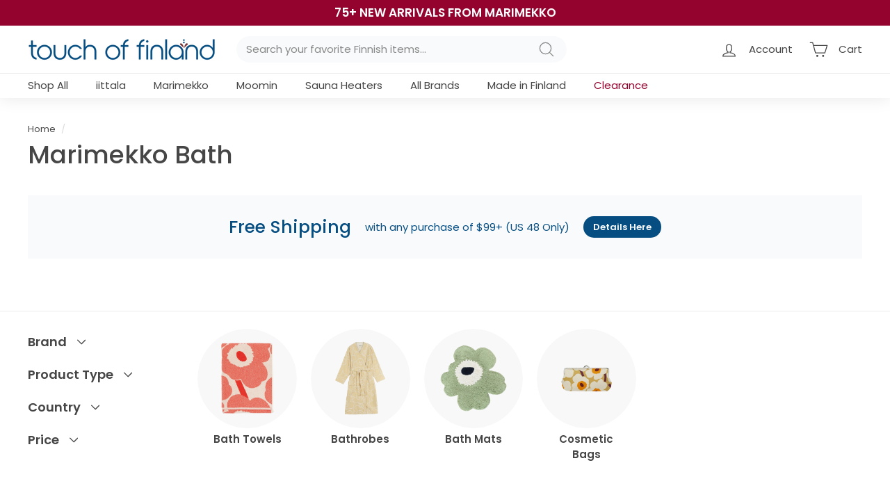

--- FILE ---
content_type: text/html; charset=utf-8
request_url: https://www.touchoffinland.com/collections/marimekko-bath
body_size: 72559
content:
<!doctype html>
<html class="no-js" lang="en" dir="ltr">
  <head> 
    
    
    <!-- Canonical url custom logic injected by StoreSEO - Start --><!-- Canonical url custom logic injected by StoreSEO - End -->
    
    

    <!-- Global site tag (gtag.js) - Google Analytics -->
    <script async src="https://www.googletagmanager.com/gtag/js?id=UA-58906981-1"></script>
    <script>
      window.dataLayer = window.dataLayer || [];
      function gtag(){dataLayer.push(arguments);}
      gtag('js', new Date());

      gtag('config', 'UA-58906981-1');
    </script>

    <meta charset="utf-8">
    <meta http-equiv="X-UA-Compatible" content="IE=edge,chrome=1">
    <meta name="viewport" content="width=device-width,initial-scale=1">
    <meta name="theme-color" content="#064e82">
    <link rel="canonical" href="https://www.touchoffinland.com/collections/marimekko-bath">
    <link rel="preload" as="style" href="//www.touchoffinland.com/cdn/shop/t/123/assets/theme.css?v=102705085939040482101768754961">
    <link rel="preload" as="script" href="//www.touchoffinland.com/cdn/shop/t/123/assets/theme.min.js?v=154540494084206647571683440215">
    <link rel="preconnect" href="https://cdn.shopify.com">
    <link rel="preconnect" href="https://fonts.shopifycdn.com">
    <link rel="dns-prefetch" href="https://productreviews.shopifycdn.com">
    <link rel="dns-prefetch" href="https://ajax.googleapis.com">
    <link rel="dns-prefetch" href="https://maps.googleapis.com">
    <link rel="dns-prefetch" href="https://maps.gstatic.com">
    <script
      src="https://code.jquery.com/jquery-3.6.4.min.js"
      integrity="sha256-oP6HI9z1XaZNBrJURtCoUT5SUnxFr8s3BzRl+cbzUq8="
      crossorigin="anonymous"
    ></script><link rel="shortcut icon" href="//www.touchoffinland.com/cdn/shop/files/TOFSYMBOL_e9694ea3-b37d-4ff0-a3f0-476552a32401_32x32.png?v=1621040335" type="image/png"><title>Marimekko Bath
&ndash; Touch of Finland
</title>
<meta name="description" content="Transform your bathroom into a stylish sanctuary with Marimekko Bath collection. Featuring iconic Finnish designs and bold, modern prints, this collection includes luxurious bathrobes, soft towels, and vibrant bath mats. Made from high-quality materials, Marimekko bath essentials blend comfort with statement-making sty"><meta property="og:site_name" content="Touch of Finland">
  <meta property="og:url" content="https://www.touchoffinland.com/collections/marimekko-bath">
  <meta property="og:title" content="Marimekko Bath">
  <meta property="og:type" content="website">
  <meta property="og:description" content="Transform your bathroom into a stylish sanctuary with Marimekko Bath collection. Featuring iconic Finnish designs and bold, modern prints, this collection includes luxurious bathrobes, soft towels, and vibrant bath mats. Made from high-quality materials, Marimekko bath essentials blend comfort with statement-making sty"><meta property="og:image" content="http://www.touchoffinland.com/cdn/shop/files/touch_of_finland_cover_photo.png?v=1660054895">
    <meta property="og:image:secure_url" content="https://www.touchoffinland.com/cdn/shop/files/touch_of_finland_cover_photo.png?v=1660054895">
    <meta property="og:image:width" content="1200">
    <meta property="og:image:height" content="628"><meta name="twitter:site" content="@">
  <meta name="twitter:card" content="summary_large_image">
  <meta name="twitter:title" content="Marimekko Bath">
  <meta name="twitter:description" content="Transform your bathroom into a stylish sanctuary with Marimekko Bath collection. Featuring iconic Finnish designs and bold, modern prints, this collection includes luxurious bathrobes, soft towels, and vibrant bath mats. Made from high-quality materials, Marimekko bath essentials blend comfort with statement-making sty">
<style data-shopify>@font-face {
  font-family: Poppins;
  font-weight: 500;
  font-style: normal;
  font-display: swap;
  src: url("//www.touchoffinland.com/cdn/fonts/poppins/poppins_n5.ad5b4b72b59a00358afc706450c864c3c8323842.woff2") format("woff2"),
       url("//www.touchoffinland.com/cdn/fonts/poppins/poppins_n5.33757fdf985af2d24b32fcd84c9a09224d4b2c39.woff") format("woff");
}

  @font-face {
  font-family: Poppins;
  font-weight: 400;
  font-style: normal;
  font-display: swap;
  src: url("//www.touchoffinland.com/cdn/fonts/poppins/poppins_n4.0ba78fa5af9b0e1a374041b3ceaadf0a43b41362.woff2") format("woff2"),
       url("//www.touchoffinland.com/cdn/fonts/poppins/poppins_n4.214741a72ff2596839fc9760ee7a770386cf16ca.woff") format("woff");
}


  @font-face {
  font-family: Poppins;
  font-weight: 600;
  font-style: normal;
  font-display: swap;
  src: url("//www.touchoffinland.com/cdn/fonts/poppins/poppins_n6.aa29d4918bc243723d56b59572e18228ed0786f6.woff2") format("woff2"),
       url("//www.touchoffinland.com/cdn/fonts/poppins/poppins_n6.5f815d845fe073750885d5b7e619ee00e8111208.woff") format("woff");
}

  @font-face {
  font-family: Poppins;
  font-weight: 400;
  font-style: italic;
  font-display: swap;
  src: url("//www.touchoffinland.com/cdn/fonts/poppins/poppins_i4.846ad1e22474f856bd6b81ba4585a60799a9f5d2.woff2") format("woff2"),
       url("//www.touchoffinland.com/cdn/fonts/poppins/poppins_i4.56b43284e8b52fc64c1fd271f289a39e8477e9ec.woff") format("woff");
}

  @font-face {
  font-family: Poppins;
  font-weight: 600;
  font-style: italic;
  font-display: swap;
  src: url("//www.touchoffinland.com/cdn/fonts/poppins/poppins_i6.bb8044d6203f492888d626dafda3c2999253e8e9.woff2") format("woff2"),
       url("//www.touchoffinland.com/cdn/fonts/poppins/poppins_i6.e233dec1a61b1e7dead9f920159eda42280a02c3.woff") format("woff");
}

</style><link href="//www.touchoffinland.com/cdn/shop/t/123/assets/theme.css?v=102705085939040482101768754961" rel="stylesheet" type="text/css" media="all" />
<style data-shopify>:root {
    --typeHeaderPrimary: Poppins;
    --typeHeaderFallback: sans-serif;
    --typeHeaderSize: 36px;
    --typeHeaderWeight: 500;
    --typeHeaderLineHeight: 1;
    --typeHeaderSpacing: 0.0em;

    --typeBasePrimary:Poppins;
    --typeBaseFallback:sans-serif;
    --typeBaseSize: 15px;
    --typeBaseWeight: 400;
    --typeBaseSpacing: 0.0em;
    --typeBaseLineHeight: 1.5;

    --colorSmallImageBg: #f9fafb;
    --colorSmallImageBgDark: #f0f2f5;
    --colorLargeImageBg: #f9fafb;
    --colorLargeImageBgLight: #ffffff;

    --iconWeight: 3px;
    --iconLinecaps: round;

    
      --buttonRadius: 50px;
      --btnPadding: 11px 25px;
    

    
      --roundness: 0px;
    

    
      --gridThickness: 0px;
    

    --productTileMargin: 5%;
    --collectionTileMargin: 12%;

    --swatchSize: 40px;
  }

  @media screen and (max-width: 768px) {
    :root {
      --typeBaseSize: 13px;

      
        --roundness: 0px;
        --btnPadding: 9px 17px;
      
    }
  }</style><script>
      document.documentElement.className = document.documentElement.className.replace('no-js', 'js');

      window.theme = window.theme || {};
      theme.routes = {
        home: "/",
        collections: "/collections",
        cart: "/cart.js",
        cartPage: "/cart",
        cartAdd: "/cart/add.js",
        cartChange: "/cart/change.js",
        search: "/search"
      };
      theme.strings = {
        soldOut: "Sold Out",
        unavailable: "Unavailable",
        inStockLabel: "In stock, ready to ship",
        stockLabel: "Low stock - [count] items left",
        willNotShipUntil: "Ready to ship [date]",
        willBeInStockAfter: "Back in stock [date]",
        waitingForStock: "Inventory on the way",
        savePrice: "Save [saved_amount]",
        cartEmpty: "Your cart is currently empty.",
        cartTermsConfirmation: "You must agree with the terms and conditions of sales to check out",
        searchCollections: "Collections:",
        searchPages: "Pages:",
        searchArticles: "Articles:"
      };
      theme.settings = {
        dynamicVariantsEnable: true,
        cartType: "dropdown",
        isCustomerTemplate: false,
        moneyFormat: "$ {{amount}}",
        saveType: "percent",
        productImageSize: "square",
        productImageCover: true,
        predictiveSearch: false,
        predictiveSearchType: "product",
        superScriptSetting: false,
        superScriptPrice: false,
        quickView: true,
        quickAdd: true,
        themeName: 'Expanse',
        themeVersion: "2.0.1"
      };
    </script>

    <script>window.performance && window.performance.mark && window.performance.mark('shopify.content_for_header.start');</script><meta name="google-site-verification" content="5gqfWE14oL6IUQjc-zPEopUkMBlUd1z25LmP1u6z80g">
<meta id="shopify-digital-wallet" name="shopify-digital-wallet" content="/6434389/digital_wallets/dialog">
<meta name="shopify-checkout-api-token" content="fe4a7531533f4082a856ce7385d8600b">
<link rel="alternate" type="application/atom+xml" title="Feed" href="/collections/marimekko-bath.atom" />
<link rel="alternate" hreflang="x-default" href="https://www.touchoffinland.com/collections/marimekko-bath">
<link rel="alternate" hreflang="en" href="https://www.touchoffinland.com/collections/marimekko-bath">
<link rel="alternate" hreflang="en-CA" href="https://www.touchoffinland.com/en-ca/collections/marimekko-bath">
<link rel="alternate" type="application/json+oembed" href="https://www.touchoffinland.com/collections/marimekko-bath.oembed">
<script async="async" src="/checkouts/internal/preloads.js?locale=en-US"></script>
<link rel="preconnect" href="https://shop.app" crossorigin="anonymous">
<script async="async" src="https://shop.app/checkouts/internal/preloads.js?locale=en-US&shop_id=6434389" crossorigin="anonymous"></script>
<script id="apple-pay-shop-capabilities" type="application/json">{"shopId":6434389,"countryCode":"US","currencyCode":"USD","merchantCapabilities":["supports3DS"],"merchantId":"gid:\/\/shopify\/Shop\/6434389","merchantName":"Touch of Finland","requiredBillingContactFields":["postalAddress","email","phone"],"requiredShippingContactFields":["postalAddress","email","phone"],"shippingType":"shipping","supportedNetworks":["visa","masterCard","amex","discover","elo","jcb"],"total":{"type":"pending","label":"Touch of Finland","amount":"1.00"},"shopifyPaymentsEnabled":true,"supportsSubscriptions":true}</script>
<script id="shopify-features" type="application/json">{"accessToken":"fe4a7531533f4082a856ce7385d8600b","betas":["rich-media-storefront-analytics"],"domain":"www.touchoffinland.com","predictiveSearch":true,"shopId":6434389,"locale":"en"}</script>
<script>var Shopify = Shopify || {};
Shopify.shop = "touch-of-finland.myshopify.com";
Shopify.locale = "en";
Shopify.currency = {"active":"USD","rate":"1.0"};
Shopify.country = "US";
Shopify.theme = {"name":"Expanse w\/ Access","id":149704802618,"schema_name":"Expanse","schema_version":"2.0.1","theme_store_id":null,"role":"main"};
Shopify.theme.handle = "null";
Shopify.theme.style = {"id":null,"handle":null};
Shopify.cdnHost = "www.touchoffinland.com/cdn";
Shopify.routes = Shopify.routes || {};
Shopify.routes.root = "/";</script>
<script type="module">!function(o){(o.Shopify=o.Shopify||{}).modules=!0}(window);</script>
<script>!function(o){function n(){var o=[];function n(){o.push(Array.prototype.slice.apply(arguments))}return n.q=o,n}var t=o.Shopify=o.Shopify||{};t.loadFeatures=n(),t.autoloadFeatures=n()}(window);</script>
<script>
  window.ShopifyPay = window.ShopifyPay || {};
  window.ShopifyPay.apiHost = "shop.app\/pay";
  window.ShopifyPay.redirectState = null;
</script>
<script id="shop-js-analytics" type="application/json">{"pageType":"collection"}</script>
<script defer="defer" async type="module" src="//www.touchoffinland.com/cdn/shopifycloud/shop-js/modules/v2/client.init-shop-cart-sync_BdyHc3Nr.en.esm.js"></script>
<script defer="defer" async type="module" src="//www.touchoffinland.com/cdn/shopifycloud/shop-js/modules/v2/chunk.common_Daul8nwZ.esm.js"></script>
<script type="module">
  await import("//www.touchoffinland.com/cdn/shopifycloud/shop-js/modules/v2/client.init-shop-cart-sync_BdyHc3Nr.en.esm.js");
await import("//www.touchoffinland.com/cdn/shopifycloud/shop-js/modules/v2/chunk.common_Daul8nwZ.esm.js");

  window.Shopify.SignInWithShop?.initShopCartSync?.({"fedCMEnabled":true,"windoidEnabled":true});

</script>
<script>
  window.Shopify = window.Shopify || {};
  if (!window.Shopify.featureAssets) window.Shopify.featureAssets = {};
  window.Shopify.featureAssets['shop-js'] = {"shop-cart-sync":["modules/v2/client.shop-cart-sync_QYOiDySF.en.esm.js","modules/v2/chunk.common_Daul8nwZ.esm.js"],"init-fed-cm":["modules/v2/client.init-fed-cm_DchLp9rc.en.esm.js","modules/v2/chunk.common_Daul8nwZ.esm.js"],"shop-button":["modules/v2/client.shop-button_OV7bAJc5.en.esm.js","modules/v2/chunk.common_Daul8nwZ.esm.js"],"init-windoid":["modules/v2/client.init-windoid_DwxFKQ8e.en.esm.js","modules/v2/chunk.common_Daul8nwZ.esm.js"],"shop-cash-offers":["modules/v2/client.shop-cash-offers_DWtL6Bq3.en.esm.js","modules/v2/chunk.common_Daul8nwZ.esm.js","modules/v2/chunk.modal_CQq8HTM6.esm.js"],"shop-toast-manager":["modules/v2/client.shop-toast-manager_CX9r1SjA.en.esm.js","modules/v2/chunk.common_Daul8nwZ.esm.js"],"init-shop-email-lookup-coordinator":["modules/v2/client.init-shop-email-lookup-coordinator_UhKnw74l.en.esm.js","modules/v2/chunk.common_Daul8nwZ.esm.js"],"pay-button":["modules/v2/client.pay-button_DzxNnLDY.en.esm.js","modules/v2/chunk.common_Daul8nwZ.esm.js"],"avatar":["modules/v2/client.avatar_BTnouDA3.en.esm.js"],"init-shop-cart-sync":["modules/v2/client.init-shop-cart-sync_BdyHc3Nr.en.esm.js","modules/v2/chunk.common_Daul8nwZ.esm.js"],"shop-login-button":["modules/v2/client.shop-login-button_D8B466_1.en.esm.js","modules/v2/chunk.common_Daul8nwZ.esm.js","modules/v2/chunk.modal_CQq8HTM6.esm.js"],"init-customer-accounts-sign-up":["modules/v2/client.init-customer-accounts-sign-up_C8fpPm4i.en.esm.js","modules/v2/client.shop-login-button_D8B466_1.en.esm.js","modules/v2/chunk.common_Daul8nwZ.esm.js","modules/v2/chunk.modal_CQq8HTM6.esm.js"],"init-shop-for-new-customer-accounts":["modules/v2/client.init-shop-for-new-customer-accounts_CVTO0Ztu.en.esm.js","modules/v2/client.shop-login-button_D8B466_1.en.esm.js","modules/v2/chunk.common_Daul8nwZ.esm.js","modules/v2/chunk.modal_CQq8HTM6.esm.js"],"init-customer-accounts":["modules/v2/client.init-customer-accounts_dRgKMfrE.en.esm.js","modules/v2/client.shop-login-button_D8B466_1.en.esm.js","modules/v2/chunk.common_Daul8nwZ.esm.js","modules/v2/chunk.modal_CQq8HTM6.esm.js"],"shop-follow-button":["modules/v2/client.shop-follow-button_CkZpjEct.en.esm.js","modules/v2/chunk.common_Daul8nwZ.esm.js","modules/v2/chunk.modal_CQq8HTM6.esm.js"],"lead-capture":["modules/v2/client.lead-capture_BntHBhfp.en.esm.js","modules/v2/chunk.common_Daul8nwZ.esm.js","modules/v2/chunk.modal_CQq8HTM6.esm.js"],"checkout-modal":["modules/v2/client.checkout-modal_CfxcYbTm.en.esm.js","modules/v2/chunk.common_Daul8nwZ.esm.js","modules/v2/chunk.modal_CQq8HTM6.esm.js"],"shop-login":["modules/v2/client.shop-login_Da4GZ2H6.en.esm.js","modules/v2/chunk.common_Daul8nwZ.esm.js","modules/v2/chunk.modal_CQq8HTM6.esm.js"],"payment-terms":["modules/v2/client.payment-terms_MV4M3zvL.en.esm.js","modules/v2/chunk.common_Daul8nwZ.esm.js","modules/v2/chunk.modal_CQq8HTM6.esm.js"]};
</script>
<script>(function() {
  var isLoaded = false;
  function asyncLoad() {
    if (isLoaded) return;
    isLoaded = true;
    var urls = ["https:\/\/chimpstatic.com\/mcjs-connected\/js\/users\/5491dfb554f92a592a0dbf806\/2f6d5af2ac9aeac319d48284d.js?shop=touch-of-finland.myshopify.com","https:\/\/static.returngo.ai\/master.returngo.ai\/returngo.min.js?shop=touch-of-finland.myshopify.com","https:\/\/cloudsearch-1f874.kxcdn.com\/shopify.js?widgetDisabled=1\u0026filtersEnabled=1\u0026markets=1\u0026shop=touch-of-finland.myshopify.com","https:\/\/customer-first-focus.b-cdn.net\/cffPCLoader_min.js?shop=touch-of-finland.myshopify.com","https:\/\/searchanise-ef84.kxcdn.com\/widgets\/shopify\/init.js?a=7L0T7n1F3I\u0026shop=touch-of-finland.myshopify.com"];
    for (var i = 0; i < urls.length; i++) {
      var s = document.createElement('script');
      s.type = 'text/javascript';
      s.async = true;
      s.src = urls[i];
      var x = document.getElementsByTagName('script')[0];
      x.parentNode.insertBefore(s, x);
    }
  };
  if(window.attachEvent) {
    window.attachEvent('onload', asyncLoad);
  } else {
    window.addEventListener('load', asyncLoad, false);
  }
})();</script>
<script id="__st">var __st={"a":6434389,"offset":-18000,"reqid":"29438034-cff5-4950-8b0c-918b98746f15-1769022109","pageurl":"www.touchoffinland.com\/collections\/marimekko-bath","u":"91a1220870fc","p":"collection","rtyp":"collection","rid":512858259770};</script>
<script>window.ShopifyPaypalV4VisibilityTracking = true;</script>
<script id="captcha-bootstrap">!function(){'use strict';const t='contact',e='account',n='new_comment',o=[[t,t],['blogs',n],['comments',n],[t,'customer']],c=[[e,'customer_login'],[e,'guest_login'],[e,'recover_customer_password'],[e,'create_customer']],r=t=>t.map((([t,e])=>`form[action*='/${t}']:not([data-nocaptcha='true']) input[name='form_type'][value='${e}']`)).join(','),a=t=>()=>t?[...document.querySelectorAll(t)].map((t=>t.form)):[];function s(){const t=[...o],e=r(t);return a(e)}const i='password',u='form_key',d=['recaptcha-v3-token','g-recaptcha-response','h-captcha-response',i],f=()=>{try{return window.sessionStorage}catch{return}},m='__shopify_v',_=t=>t.elements[u];function p(t,e,n=!1){try{const o=window.sessionStorage,c=JSON.parse(o.getItem(e)),{data:r}=function(t){const{data:e,action:n}=t;return t[m]||n?{data:e,action:n}:{data:t,action:n}}(c);for(const[e,n]of Object.entries(r))t.elements[e]&&(t.elements[e].value=n);n&&o.removeItem(e)}catch(o){console.error('form repopulation failed',{error:o})}}const l='form_type',E='cptcha';function T(t){t.dataset[E]=!0}const w=window,h=w.document,L='Shopify',v='ce_forms',y='captcha';let A=!1;((t,e)=>{const n=(g='f06e6c50-85a8-45c8-87d0-21a2b65856fe',I='https://cdn.shopify.com/shopifycloud/storefront-forms-hcaptcha/ce_storefront_forms_captcha_hcaptcha.v1.5.2.iife.js',D={infoText:'Protected by hCaptcha',privacyText:'Privacy',termsText:'Terms'},(t,e,n)=>{const o=w[L][v],c=o.bindForm;if(c)return c(t,g,e,D).then(n);var r;o.q.push([[t,g,e,D],n]),r=I,A||(h.body.append(Object.assign(h.createElement('script'),{id:'captcha-provider',async:!0,src:r})),A=!0)});var g,I,D;w[L]=w[L]||{},w[L][v]=w[L][v]||{},w[L][v].q=[],w[L][y]=w[L][y]||{},w[L][y].protect=function(t,e){n(t,void 0,e),T(t)},Object.freeze(w[L][y]),function(t,e,n,w,h,L){const[v,y,A,g]=function(t,e,n){const i=e?o:[],u=t?c:[],d=[...i,...u],f=r(d),m=r(i),_=r(d.filter((([t,e])=>n.includes(e))));return[a(f),a(m),a(_),s()]}(w,h,L),I=t=>{const e=t.target;return e instanceof HTMLFormElement?e:e&&e.form},D=t=>v().includes(t);t.addEventListener('submit',(t=>{const e=I(t);if(!e)return;const n=D(e)&&!e.dataset.hcaptchaBound&&!e.dataset.recaptchaBound,o=_(e),c=g().includes(e)&&(!o||!o.value);(n||c)&&t.preventDefault(),c&&!n&&(function(t){try{if(!f())return;!function(t){const e=f();if(!e)return;const n=_(t);if(!n)return;const o=n.value;o&&e.removeItem(o)}(t);const e=Array.from(Array(32),(()=>Math.random().toString(36)[2])).join('');!function(t,e){_(t)||t.append(Object.assign(document.createElement('input'),{type:'hidden',name:u})),t.elements[u].value=e}(t,e),function(t,e){const n=f();if(!n)return;const o=[...t.querySelectorAll(`input[type='${i}']`)].map((({name:t})=>t)),c=[...d,...o],r={};for(const[a,s]of new FormData(t).entries())c.includes(a)||(r[a]=s);n.setItem(e,JSON.stringify({[m]:1,action:t.action,data:r}))}(t,e)}catch(e){console.error('failed to persist form',e)}}(e),e.submit())}));const S=(t,e)=>{t&&!t.dataset[E]&&(n(t,e.some((e=>e===t))),T(t))};for(const o of['focusin','change'])t.addEventListener(o,(t=>{const e=I(t);D(e)&&S(e,y())}));const B=e.get('form_key'),M=e.get(l),P=B&&M;t.addEventListener('DOMContentLoaded',(()=>{const t=y();if(P)for(const e of t)e.elements[l].value===M&&p(e,B);[...new Set([...A(),...v().filter((t=>'true'===t.dataset.shopifyCaptcha))])].forEach((e=>S(e,t)))}))}(h,new URLSearchParams(w.location.search),n,t,e,['guest_login'])})(!0,!0)}();</script>
<script integrity="sha256-4kQ18oKyAcykRKYeNunJcIwy7WH5gtpwJnB7kiuLZ1E=" data-source-attribution="shopify.loadfeatures" defer="defer" src="//www.touchoffinland.com/cdn/shopifycloud/storefront/assets/storefront/load_feature-a0a9edcb.js" crossorigin="anonymous"></script>
<script crossorigin="anonymous" defer="defer" src="//www.touchoffinland.com/cdn/shopifycloud/storefront/assets/shopify_pay/storefront-65b4c6d7.js?v=20250812"></script>
<script data-source-attribution="shopify.dynamic_checkout.dynamic.init">var Shopify=Shopify||{};Shopify.PaymentButton=Shopify.PaymentButton||{isStorefrontPortableWallets:!0,init:function(){window.Shopify.PaymentButton.init=function(){};var t=document.createElement("script");t.src="https://www.touchoffinland.com/cdn/shopifycloud/portable-wallets/latest/portable-wallets.en.js",t.type="module",document.head.appendChild(t)}};
</script>
<script data-source-attribution="shopify.dynamic_checkout.buyer_consent">
  function portableWalletsHideBuyerConsent(e){var t=document.getElementById("shopify-buyer-consent"),n=document.getElementById("shopify-subscription-policy-button");t&&n&&(t.classList.add("hidden"),t.setAttribute("aria-hidden","true"),n.removeEventListener("click",e))}function portableWalletsShowBuyerConsent(e){var t=document.getElementById("shopify-buyer-consent"),n=document.getElementById("shopify-subscription-policy-button");t&&n&&(t.classList.remove("hidden"),t.removeAttribute("aria-hidden"),n.addEventListener("click",e))}window.Shopify?.PaymentButton&&(window.Shopify.PaymentButton.hideBuyerConsent=portableWalletsHideBuyerConsent,window.Shopify.PaymentButton.showBuyerConsent=portableWalletsShowBuyerConsent);
</script>
<script data-source-attribution="shopify.dynamic_checkout.cart.bootstrap">document.addEventListener("DOMContentLoaded",(function(){function t(){return document.querySelector("shopify-accelerated-checkout-cart, shopify-accelerated-checkout")}if(t())Shopify.PaymentButton.init();else{new MutationObserver((function(e,n){t()&&(Shopify.PaymentButton.init(),n.disconnect())})).observe(document.body,{childList:!0,subtree:!0})}}));
</script>
<link id="shopify-accelerated-checkout-styles" rel="stylesheet" media="screen" href="https://www.touchoffinland.com/cdn/shopifycloud/portable-wallets/latest/accelerated-checkout-backwards-compat.css" crossorigin="anonymous">
<style id="shopify-accelerated-checkout-cart">
        #shopify-buyer-consent {
  margin-top: 1em;
  display: inline-block;
  width: 100%;
}

#shopify-buyer-consent.hidden {
  display: none;
}

#shopify-subscription-policy-button {
  background: none;
  border: none;
  padding: 0;
  text-decoration: underline;
  font-size: inherit;
  cursor: pointer;
}

#shopify-subscription-policy-button::before {
  box-shadow: none;
}

      </style>

<script>window.performance && window.performance.mark && window.performance.mark('shopify.content_for_header.end');</script>

    <script src="//www.touchoffinland.com/cdn/shop/t/123/assets/vendor-scripts-v1.js" defer="defer"></script>
    <script src="//www.touchoffinland.com/cdn/shop/t/123/assets/theme.min.js?v=154540494084206647571683440215" defer="defer"></script><script>
      (() => {const installerKey = 'docapp-discount-auto-install'; const urlParams = new URLSearchParams(window.location.search); if (urlParams.get(installerKey)) {window.sessionStorage.setItem(installerKey, JSON.stringify({integrationId: urlParams.get('docapp-integration-id'), divClass: urlParams.get('docapp-install-class'), check: urlParams.get('docapp-check')}));}})();
    </script>

    <script>
      (() => {const previewKey = 'docapp-discount-test'; const urlParams = new URLSearchParams(window.location.search); if (urlParams.get(previewKey)) {window.sessionStorage.setItem(previewKey, JSON.stringify({active: true, integrationId: urlParams.get('docapp-discount-inst-test')}));}})();
    </script>
    <!-- Gem_Page_Header_Script -->
    <!-- "snippets/gem-app-header-scripts.liquid" was not rendered, the associated app was uninstalled -->
    <!-- End_Gem_Page_Header_Script -->
    <script type="text/javascript">
    //var sm_quantity_selector_attr = 'id';
    var sm_override_checkout_button = true;
  	
    var sm_is_cart_page = false;
	
</script>

<style>
#gift_container, #gift_container .giftContainerContent, #smProductDetailGiftWrapper {
  all: unset;
}

#gift_container .giftContainerContent *, #smProductDetailGiftWrapper * {
	all: unset;
}

#sticky_gift_icon.stickyGartRight {
  	right: 20px;
    bottom: 20px;
}
#sticky_gift_icon {
    position: fixed;
    bottom: 200px;
    right: 15px;
    z-index: 9999;
}
#sticky_gift_icon a {
    text-decoration: none;
    font-size: 20px;
    color: #34495e;
}
#sticky_gift_icon span {
    display: block;
    -webkit-border-radius: 40px;
    -moz-border-radius: 40px;
    border-radius: 40px;
    background-color: rgba(255,255,255,.9);
    -webkit-box-shadow: 1px 1px 5px grey;
    -moz-box-shadow: 1px 1px 5px grey;
    box-shadow: 1px 1px 5px grey;
    padding: 10px;
    width: 40px;
    height: 40px;
    margin: 0 auto;
    line-height: 40px !important;
    text-align: center;
    text-align: -moz-center;
    text-align: -webkit-center;
    position: relative;
    box-sizing: content-box !important;
    z-index: 1;
}
#sticky_gift_icon mark {
    -webkit-border-radius: 20px;
    -moz-border-radius: 20px;
    border-radius: 20px;
    border: 2px solid #FFF;
    width: 20px;
    height: 20px;
    background-color: #FF6B6B;
    position: absolute;
    top: -5px;
    left: -10px;
    font-size: 10px;
    line-height: 20px;
    font-family: Roboto,sans-serif;
    color: #FFF;
    font-weight: 700;
    box-sizing: content-box !important;
}
#sticky_gift_icon svg.showGifts {
  	height: 30px;
	width: 30px;
	margin-top: 3px;
	vertical-align: inherit;
}
#sticky_gift_icon svg.hideGifts {
  	height: 25px;
    width: 25px;
    margin-top: 8px;
  	display: none;
  	vertical-align: inherit;
}

#gift_container {
  color:black;
  position: fixed;
  z-index: 9999999;
  bottom: 95px;
  right: 20px;
  max-height: 80%;
  overflow-y: scroll;
  overflow-x: hidden;
  -webkit-box-shadow: rgba(0, 0, 0, 0.16) 0px 5px 40px, rgb(0, 0, 0) 0px 5px 0px 0px inset !important;
  -moz-box-shadow: rgba(0, 0, 0, 0.16) 0px 5px 40px, rgb(0, 0, 0) 0px 5px 0px 0px inset !important;
  box-shadow: rgba(0, 0, 0, 0.16) 0px 5px 40px, rgb(0, 0, 0) 0px 5px 0px 0px inset !important;
  -moz-border-radius: 8px;
  -webkit-border-radius: 8px;
  border-radius: 8px;
  font-size: 13px;
  font-family: -apple-system, BlinkMacSystemFont, 'Segoe UI', Roboto, Oxygen, Ubuntu, Cantarell, 'Open Sans', 'Helvetica Neue', sans-serif;
}

#gift_container .giftContainerContent {
  float: right;
  background: white;
  width: 320px;
  position: relative;
  padding: 10px 10px 0px 10px;
  display:none;
}

#gift_container .giftContainerContent .giftWrapper {
    color: black;
  	padding: 5px;
  	margin: 0px 0px 10px;
	background:rgb(255, 255, 255) none repeat scroll 0% 0%;
	border-radius: 5px;
  	-webkit-border-radius: 5px;
  	-moz-border-radius: 5px;
  	-webkit-box-shadow: rgba(0, 0, 0, 0.1) 0px 4px 15px 0px, rgba(0, 0, 0, 0.1) 0px 1px 2px 0px;
  	-moz-box-shadow: rgba(0, 0, 0, 0.1) 0px 4px 15px 0px, rgba(0, 0, 0, 0.1) 0px 1px 2px 0px;
	box-shadow: rgba(0, 0, 0, 0.1) 0px 4px 15px 0px, rgba(0, 0, 0, 0.1) 0px 1px 2px 0px;
	position: relative;
  	display: block;
}

#gift_container .giftContainerContent .orderGiftsTitle, #gift_container .giftContainerContent .productsToOfferGiftsTitle {
  	text-align: center;
	padding: 5px;
	margin: 0 auto;
	font-weight: bold;
	display: block;
	border-bottom: 1px solid gray;
	width: 95%;
}

#gift_container .giftContainerContent ul {
	display: inline;
}
#gift_container .giftContainerContent li{
	padding: 10px 20px;
	display: block;
}
#gift_container .giftContainerContent li img{
	width: 22%;
	float: left;
	display: block;
}
#gift_container .giftContainerContent .smItems{
	width: 70%;
	display: block;
	float: left;
  	margin-left: 5%;
}

#gift_container .giftContainerContent .giftWrapper a {
  	display: inline;
    cursor: pointer;
    text-decoration: underline;
}

#gift_container.removeLinks .giftContainerContent .giftWrapper .smItems a, #gift_container.removeLinks .giftContainerContent .giftWrapper .alreadyInCartGiftTitle a {
    cursor: inherit;
    text-decoration: none;
}

#gift_container .giftContainerContent .smAddGiftToCart {
  	padding: 4px 10px;
    margin-top: 4px;
    background:rgba(168, 168, 168, 0.46) none repeat scroll 0% 0%;
    border-radius: 2px;
    position: relative;
    display: block;
    font-weight: bold;
    cursor: pointer;
}

#gift_container .giftContainerContent .giftAlreadyInCart, #gift_container .giftContainerContent .giftLineAlreadyInCart {
  	padding: 5px 20px;
	display: block;
  	text-align: center;
}
#gift_container .giftContainerContent .giftAlreadyInCart a, #gift_container .giftContainerContent .giftLineAlreadyInCart a {
  	font-weight: bold;
}
#gift_container .giftContainerContent .removeFromCart {
  	display: block;
    margin-top: 10px;
    cursor: pointer;
    text-decoration: underline;
}


#gift_container .giftContainerContent .item-variants select {
	display: block;
	color: #444;
	padding: .3em 1.0em .3em .3em;
	width: 100%;
	max-width: 100%;
	box-sizing: border-box;
	margin-top: 2px;
	border: 1px solid #aaa;
	-moz-border-radius: .2em;
  	-webkit-border-radius: .2em;
  	border-radius: .2em;
	-moz-appearance: none;
	-webkit-appearance: none;
	appearance: none;
	background-color: #fff;
	background-image: url('data:image/svg+xml;charset=US-ASCII,<svg version="1.1" id="Capa_1" xmlns="http://www.w3.org/2000/svg" xmlns:xlink="http://www.w3.org/1999/xlink" x="0px" y="0px"	 width="292.362px" height="292.362px" viewBox="0 0 292.362 292.362" style="enable-background:new 0 0 292.362 292.362;"	 xml:space="preserve"><g>	<path d="M286.935,69.377c-3.614-3.617-7.898-5.424-12.848-5.424H18.274c-4.952,0-9.233,1.807-12.85,5.424		C1.807,72.998,0,77.279,0,82.228c0,4.948,1.807,9.229,5.424,12.847l127.907,127.907c3.621,3.617,7.902,5.428,12.85,5.428		s9.233-1.811,12.847-5.428L286.935,95.074c3.613-3.617,5.427-7.898,5.427-12.847C292.362,77.279,290.548,72.998,286.935,69.377z"/></g><g></g><g></g><g></g><g></g><g></g><g></g><g></g><g></g><g></g><g></g><g></g><g></g><g></g><g></g><g></g></svg>'), linear-gradient(to bottom, #ffffff 0%,#e5e5e5 100%);
	background-repeat: no-repeat, repeat;
	background-position: right .7em top 50%, 0 0;
	background-size: .65em auto, 100%;
}
#gift_container .giftContainerContent .item-variants select::-ms-expand {
	display: none;
}
#gift_container .giftContainerContent .item-variants select:hover {
	border-color: #888;
}
#gift_container .giftContainerContent .item-variants select:focus {
	border-color: #aaa;
	-moz-box-shadow: 0 0 1px 3px rgba(59, 153, 252, .7);
  	-webkit-box-shadow: 0 0 1px 3px rgba(59, 153, 252, .7);
  	box-shadow: 0 0 1px 3px rgba(59, 153, 252, .7);
	-moz-box-shadow: 0 0 0 3px -moz-mac-focusring;
  	-webkit-box-shadow: 0 0 0 3px -moz-mac-focusring;
  	box-shadow: 0 0 0 3px -moz-mac-focusring;
	color: #222;
	outline: none;
}
#gift_container .giftContainerContent .item-variants select option {
	font-weight:normal;
}

*[dir="rtl"] #gift_container .giftContainerContent .item-variants select, :root:lang(ar) #gift_container .giftContainerContent .item-variants select, :root:lang(iw) #gift_container .giftContainerContent .item-variants select {
	background-position: left .7em top 50%, 0 0;
	padding: .6em .8em .5em 1.4em;
}

#gift_container .giftContainerContent .item-variants select:disabled, #gift_container .giftContainerContent .item-variants select[aria-disabled=true] {
	color: graytext;
	background-image: url('data:image/svg+xml;charset=US-ASCII,<svg version="1.1" id="Capa_1" xmlns="http://www.w3.org/2000/svg" xmlns:xlink="http://www.w3.org/1999/xlink" x="0px" y="0px"	 width="292.362px" height="292.362px" viewBox="0 0 292.362 292.362" style="enable-background:new 0 0 292.362 292.362;"	 xml:space="preserve"><g>	<path d="M286.935,69.377c-3.614-3.617-7.898-5.424-12.848-5.424H18.274c-4.952,0-9.233,1.807-12.85,5.424		C1.807,72.998,0,77.279,0,82.228c0,4.948,1.807,9.229,5.424,12.847l127.907,127.907c3.621,3.617,7.902,5.428,12.85,5.428		s9.233-1.811,12.847-5.428L286.935,95.074c3.613-3.617,5.427-7.898,5.427-12.847C292.362,77.279,290.548,72.998,286.935,69.377z"/></g><g></g><g></g><g></g><g></g><g></g><g></g><g></g><g></g><g></g><g></g><g></g><g></g><g></g><g></g><g></g></svg>'),linear-gradient(to bottom, #ffffff 0%,#e5e5e5 100%);
}
#gift_container .giftContainerContent .item-variants select:disabled:hover, #gift_container .giftContainerContent .item-variants select[aria-disabled=true] {
	border-color: #aaa;
}
#gift_container .giftContainerContent:after {
  bottom: 100%;
  left: 89%;
  border: solid transparent;
  content: " ";
  height: 0;
  width: 0;
  position: absolute;
  pointer-events: none;
  border-bottom-color: white;
  border-width: 8px;
  margin-left: -8px;
}

#gift_container .button {
  background: #6394F8;
  color: white;
  text-align: center;
  padding: 12px;
  text-decoration: none;
  display: block;
  border-radius: 3px;
  font-size: 16px;
  margin: 25px 0 15px 0;
}
#gift_container .button:hover {
  background: #729ef9;
}

#gift_container .clearfix:after {
  content: "";
  display: table;
  clear: both;
}

#gift_container #overlaySection {
  display: none;
  width: 100%;
  height: 100%;
  position: absolute;
  top: 0;
  left: 0;
  background: white;
  opacity: 0.6;
  z-index: 99;
}


#smProductDetailGiftWrapper {
  position: relative;
  font-size: 13px;
  font-family: -apple-system, BlinkMacSystemFont, 'Segoe UI', Roboto, Oxygen, Ubuntu, Cantarell, 'Open Sans', 'Helvetica Neue', sans-serif;
  line-height: 1;
  -webkit-font-smoothing: antialiased;
  -moz-osx-font-smoothing: grayscale;
  color: #000;
  padding: 10px;
  margin: 20px 0px 50px;
  background:rgb(255, 255, 255) none repeat scroll 0% 0%;
  -webkit-border-radius: 5px;
  -moz-border-radius: 5px;
  border-radius: 5px;
  -webkit-box-shadow:rgba(0, 0, 0, 0.1) 0px 1px 1px 0px,rgba(0, 0, 0, 0.1) 0px 1px 1px 1px;
  -moz-box-shadow:rgba(0, 0, 0, 0.1) 0px 1px 1px 0px,rgba(0, 0, 0, 0.1) 0px 1px 1px 1px;
  box-shadow:rgba(0, 0, 0, 0.1) 0px 1px 1px 0px,rgba(0, 0, 0, 0.1) 0px 1px 1px 1px;
  display: block;
  clear:both;
}

#smProductDetailGiftWrapper.alreadyInCart {
  border: 1px solid #00800070;
  background: rgb(245, 251, 244);
}

#smProductDetailGiftWrapper .alreadyInCartProductTitle {
  display: block;
  text-align: center;
}
#smProductDetailGiftWrapper .alreadyInCartProductTitle a {
  cursor: pointer;
  text-decoration: underline;
  font-weight: bold;
}

#smProductDetailGiftMainWrapper.removeLinks .alreadyInCartProductTitle a {
    cursor: inherit;
    text-decoration: none;
}

#smProductDetailGiftWrapper .removeFromCart {
  display: block;
  text-align: center;
  margin-top: 20px;
  cursor: pointer;
  text-decoration: underline;
}


#smProductDetailGiftWrapper li {
	padding: 10px 20px;
    display: inline-block;
}

#smProductDetailGiftWrapper li img {
  width: 22%;
  float: left;
  display: block;
}
#smProductDetailGiftWrapper .smItems {
  width: 70%;
  display: block;
  float: left;
  margin-left: 5%;
}
#smProductDetailGiftWrapper .giftWrapper a, #smProductDetailGiftWrapper .giftLineAlreadyInCart a {
  display: inline;
  cursor: pointer;
}
#smProductDetailGiftWrapper .item-variants select {
  display: block;
  color:#444;
  padding: .5em 1.0em .3em .3em;
  width: 100%;
  max-width: 100%;
  box-sizing: border-box;
  margin-top: 6px;
  border: 1px solid #aaa;
  -moz-border-radius: .2em;
  -webkit-border-radius: .2em;
  border-radius: .2em;
  -moz-appearance: none;
  -webkit-appearance: none;
  appearance: none;
  background-color:#fff;
  background-image: url('data:image/svg+xml;charset=US-ASCII,<svg version="1.1" id="Capa_1" xmlns="http://www.w3.org/2000/svg" xmlns:xlink="http://www.w3.org/1999/xlink" x="0px" y="0px" width="292.362px" height="292.362px" viewBox="0 0 292.362 292.362" style="enable-background:new 0 0 292.362 292.362;" xml:space="preserve"><g> <path d="M286.935,69.377c-3.614-3.617-7.898-5.424-12.848-5.424H18.274c-4.952,0-9.233,1.807-12.85,5.424 C1.807,72.998,0,77.279,0,82.228c0,4.948,1.807,9.229,5.424,12.847l127.907,127.907c3.621,3.617,7.902,5.428,12.85,5.428 s9.233-1.811,12.847-5.428L286.935,95.074c3.613-3.617,5.427-7.898,5.427-12.847C292.362,77.279,290.548,72.998,286.935,69.377z"/></g><g></g><g></g><g></g><g></g><g></g><g></g><g></g><g></g><g></g><g></g><g></g><g></g><g></g><g></g><g></g></svg>'), linear-gradient(to bottom,#ffffff 0%,#e5e5e5 100%);
  background-repeat: no-repeat, repeat;
  background-position: right .7em top 50%, 0 0;
  background-size: .65em auto, 100%;
  text-align: left;
}

#smProductDetailGiftWrapper .item-name {
  display: block;
  cursor: pointer;
  text-decoration: underline;
  text-align: left;
}

#smProductDetailGiftMainWrapper.removeLinks .item-name, #smProductDetailGiftMainWrapper.removeLinks .alreadyInCartGiftTitle a, #smProductDetailGiftWrapper.removeLinks .item-name {
    cursor: inherit;
    text-decoration: none;
}

#smProductDetailGiftMainWrapper li.isInCart {
    padding: 10px 5px !important;
}
#smProductDetailGiftMainWrapper li.isInCart .giftLineAlreadyInCart img {
    margin-right: 15px !important;
}

#smProductDetailGiftWrapper .giftLineAlreadyInCart {
    padding: 15px !important;
    display: block;
    text-align: center;
}

#smProductDetailGiftWrapper .giftLineAlreadyInCart a {
    font-weight: bold;
}
#smProductDetailGiftWrapper .removeFromCart {
    display: block;
    margin-top: 10px;
    cursor: pointer;
    text-decoration: underline;
}

#smProductDetailGiftWrapper .item-variants select option {
  font-weight: normal;
}
#smProductDetailGiftWrapper .smAddGiftToCart {
  padding: 8px 8px;
  margin-top: 6px;
  background: rgba(168, 168, 168, 0.46) none repeat scroll 0% 0%;
  -moz-border-radius: 2px;
  -webkit-border-radius: 2px;
  border-radius: 2px;
  position: relative;
  display: block;
  font-weight: bold;
  cursor: pointer;
}
#smProductDetailGiftWrapper .productsToOfferGiftsTitle {
  text-align: center;
  padding: 5px;
  margin: 0 auto;
  font-weight: bold;
  display: block;
  border-bottom: 1px solid gray;
  width: 95%;
  margin-bottom: 20px;
  line-height: 20px;
}
#smProductDetailGiftWrapper .productsToOfferGiftsTitle a {
	cursor: pointer;
  	text-decoration: underline;
}

#gift_container  .offerGiftsUntilDate, #smProductDetailGiftWrapper .offerGiftsUntilDate {
  display: block;
  margin-top: 5px;
  text-align: center;
  border-top: 1px solid black;
  padding: 10px;
}

#gift_container  .offerGiftsUntilDateIcon, #smProductDetailGiftWrapper .offerGiftsUntilDateIcon {
  padding: 0 1.0em .3em .3em;
  background-color: #fff;
  background-image: url('data:image/svg+xml;charset=US-ASCII,<svg height="512pt" viewBox="0 0 512 512" width="512pt" xmlns="http://www.w3.org/2000/svg"><path d="m482 292.25v-246.25c0-8.285156-6.714844-15-15-15h-76v-16c0-8.285156-6.714844-15-15-15s-15 6.714844-15 15v16h-60v-16c0-8.285156-6.714844-15-15-15s-15 6.714844-15 15v16h-60v-16c0-8.285156-6.714844-15-15-15s-15 6.714844-15 15v16h-60v-16c0-8.285156-6.714844-15-15-15s-15 6.714844-15 15v16h-76c-8.285156 0-15 6.714844-15 15v391c0 8.285156 6.714844 15 15 15h249.804688c24.25 36.152344 65.488281 60 112.195312 60 74.4375 0 135-60.5625 135-135 0-32.070312-11.25-61.5625-30-84.75zm-391-231.25v15c0 8.285156 6.714844 15 15 15s15-6.714844 15-15v-15h60v15c0 8.285156 6.714844 15 15 15s15-6.714844 15-15v-15h60v15c0 8.285156 6.714844 15 15 15s15-6.714844 15-15v-15h60v15c0 8.285156 6.714844 15 15 15s15-6.714844 15-15v-15h61v60h-422v-60zm-61 361v-271h422v113.804688c-21.464844-14.394532-47.269531-22.804688-75-22.804688-47.398438 0-89.164062 24.558594-113.257812 61.613281-2.027344-1.023437-4.3125-1.613281-6.742188-1.613281h-30c-8.285156 0-15 6.714844-15 15s6.714844 15 15 15h22.722656c-3.386718 9.554688-5.730468 19.601562-6.882812 30h-15.839844c-8.285156 0-15 6.714844-15 15s6.714844 15 15 15h15.839844c1.152344 10.398438 3.492187 20.445312 6.882812 30zm347 60c-57.898438 0-105-47.101562-105-105s47.101562-105 105-105 105 47.101562 105 105-47.101562 105-105 105zm0 0"/><path d="m437 362h-45v-45c0-8.285156-6.714844-15-15-15s-15 6.714844-15 15v60c0 8.285156 6.714844 15 15 15h60c8.285156 0 15-6.714844 15-15s-6.714844-15-15-15zm0 0"/><path d="m136 182h-30c-8.285156 0-15 6.714844-15 15s6.714844 15 15 15h30c8.285156 0 15-6.714844 15-15s-6.714844-15-15-15zm0 0"/><path d="m136 242h-30c-8.285156 0-15 6.714844-15 15s6.714844 15 15 15h30c8.285156 0 15-6.714844 15-15s-6.714844-15-15-15zm0 0"/><path d="m136 302h-30c-8.285156 0-15 6.714844-15 15s6.714844 15 15 15h30c8.285156 0 15-6.714844 15-15s-6.714844-15-15-15zm0 0"/><path d="m227 212h30c8.285156 0 15-6.714844 15-15s-6.714844-15-15-15h-30c-8.285156 0-15 6.714844-15 15s6.714844 15 15 15zm0 0"/><path d="m227 272h30c8.285156 0 15-6.714844 15-15s-6.714844-15-15-15h-30c-8.285156 0-15 6.714844-15 15s6.714844 15 15 15zm0 0"/><path d="m136 362h-30c-8.285156 0-15 6.714844-15 15s6.714844 15 15 15h30c8.285156 0 15-6.714844 15-15s-6.714844-15-15-15zm0 0"/><path d="m347 212h30c8.285156 0 15-6.714844 15-15s-6.714844-15-15-15h-30c-8.285156 0-15 6.714844-15 15s6.714844 15 15 15zm0 0"/></svg>');
  background-repeat: no-repeat, repeat;
  background-size: 16px auto;
}

.productGiftIcon {
  	position: absolute !important;
    top: 10px !important;
    right: 10px !important;
    width: 15% !important;
    z-index: 1 !important;
    height: 15% !important;
    left: auto !important;
}
.svgTextValue {
  	display: inline-block;
    position: absolute;
    top: 50%;
    -webkit-transform: translateY(-50%);
    transform: translateY(-50%);
    left: 0;
    right: 0;
    margin: auto;
    text-align: center;
  	color: black;
}
.smGiftInCartVariants {
    display: block;
    margin-top: 5px;
    color: #444;
    padding: .3em 1.0em .3em .3em;
    box-sizing: border-box;
    border: 1px solid #aaa;
    background-color: #fff;
}
#smProductDetailGiftMainWrapper .item-original-price {
    margin-top: 5px;
}
#smProductDetailGiftWrapper .item-original-price {
    margin-top: 5px;
}

</style>
<div style="display:none" id="sticky_gift_icon" class="stickyGartRight">
  <a href="#">
    <span style="background-size: 30px;background-repeat: no-repeat;background-position: center; background-color:#ffffff">
        <svg class="showGifts" version="1.1" id="Capa_1" xmlns="http://www.w3.org/2000/svg" xmlns:xlink="http://www.w3.org/1999/xlink" x="0px" y="0px" viewBox="0 0 512 512" style="enable-background:new 0 0 512 512;" xml:space="preserve">
            <g>
                <g>
                    <path d="M32,271.692v192c0,17.664,14.368,32,32,32h160v-224H32z"></path>
                </g>
            </g>
            <g>
                <g>
                    <path d="M480,143.692H378.752c7.264-4.96,13.504-9.888,17.856-14.304c25.824-25.952,25.824-68.192,0-94.144
                        c-25.088-25.28-68.8-25.216-93.856,0c-13.888,13.92-50.688,70.592-45.6,108.448h-2.304c5.056-37.856-31.744-94.528-45.6-108.448
                        c-25.088-25.216-68.8-25.216-93.856,0C89.6,61.196,89.6,103.436,115.36,129.388c4.384,4.416,10.624,9.344,17.888,14.304H32
                        c-17.632,0-32,14.368-32,32v48c0,8.832,7.168,16,16,16h208v-64h64v64h208c8.832,0,16-7.168,16-16v-48
                        C512,158.06,497.664,143.692,480,143.692z M222.112,142.636c0,0-1.344,1.056-5.92,1.056c-22.112,0-64.32-22.976-78.112-36.864
                        c-13.408-13.504-13.408-35.52,0-49.024c6.496-6.528,15.104-10.112,24.256-10.112c9.12,0,17.728,3.584,24.224,10.112
                        C208.128,79.5,229.568,134.924,222.112,142.636z M295.776,143.692c-4.544,0-5.888-1.024-5.888-1.056
                        c-7.456-7.712,13.984-63.136,35.552-84.832c12.896-13.024,35.456-13.088,48.48,0c13.44,13.504,13.44,35.52,0,49.024
                        C360.128,120.716,317.92,143.692,295.776,143.692z"></path>
                </g>
            </g>
            <g>
                <g>
                    <path d="M288,271.692v224h160c17.664,0,32-14.336,32-32v-192H288z"></path>
                </g>
        	</g>
        </svg>
      	<svg class="hideGifts" version="1.1" id="Layer_1" xmlns="http://www.w3.org/2000/svg" xmlns:xlink="http://www.w3.org/1999/xlink" x="0px" y="0px" viewBox="0 0 492 492" style="enable-background:new 0 0 492 492;" xml:space="preserve">
            <g>
                <g>
                    <path d="M300.188,246L484.14,62.04c5.06-5.064,7.852-11.82,7.86-19.024c0-7.208-2.792-13.972-7.86-19.028L468.02,7.872
                        c-5.068-5.076-11.824-7.856-19.036-7.856c-7.2,0-13.956,2.78-19.024,7.856L246.008,191.82L62.048,7.872
                        c-5.06-5.076-11.82-7.856-19.028-7.856c-7.2,0-13.96,2.78-19.02,7.856L7.872,23.988c-10.496,10.496-10.496,27.568,0,38.052
                        L191.828,246L7.872,429.952c-5.064,5.072-7.852,11.828-7.852,19.032c0,7.204,2.788,13.96,7.852,19.028l16.124,16.116
                        c5.06,5.072,11.824,7.856,19.02,7.856c7.208,0,13.968-2.784,19.028-7.856l183.96-183.952l183.952,183.952
                        c5.068,5.072,11.824,7.856,19.024,7.856h0.008c7.204,0,13.96-2.784,19.028-7.856l16.12-16.116
                        c5.06-5.064,7.852-11.824,7.852-19.028c0-7.204-2.792-13.96-7.852-19.028L300.188,246z"/>
                </g>
            </g>
        </svg>
      	<mark class="giftsCount" style="background-color:#ff6b6b">0</mark>
    </span>
  </a>
</div>


<div id="gift_container">
  <div class="giftContainerContent">
  </div>
  <div id="overlaySection" style="display: none;">
        <div class="overlaySectionWrapper">
            <svg xmlns="http://www.w3.org/2000/svg" xmlns:xlink="http://www.w3.org/1999/xlink" style="margin: 10px auto; background: rgba(0, 0, 0, 0) none repeat scroll 0% 0%; display: block; shape-rendering: auto;" width="100px" height="100px" viewBox="0 0 100 100" preserveAspectRatio="xMidYMid">
				<circle cx="50" cy="50" fill="none" stroke="#6a6a6a" stroke-width="6" r="35" stroke-dasharray="164.93361431346415 56.97787143782138">
  					<animateTransform attributeName="transform" type="rotate" repeatCount="indefinite" dur="1s" values="0 50 50;360 50 50" keyTimes="0;1"></animateTransform>
				</circle>
          	</svg>
        </div>
    </div>
</div>

<div id="smGiftIcon1" style="display:none">
  <svg height="100%" viewBox="0 0 423334 423334" width="100%"><g>
              <circle class="svgBackground" cx="211667" cy="211667" r="211667" style="fill: rgb(0, 255, 0);" /><g><path class="fil1" style="fill: white" d="M119059 155901l185216 0c2805,0 5080,2275 5080,5080l0 41401c0,2805 -2275,5080 -5080,5080l-185216 0c-2805,0 -5080,-2275 -5080,-5080l0 -41401c0,-2805 2275,-5080 5080,-5080zm180136 10160l-175056 0 0 31241 175056 0 0 -31241z" />
              <path class="fil1" style="fill: white" d="M296643 220462l0 104671c0,2805 -2275,5080 -5080,5080l-159792 0c-2805,0 -5080,-2275 -5080,-5080l0 -104671c0,-2797 2282,-5079 5079,-5079l2 0c2797,0 5079,2289 5079,5079l0 99591 149632 0 0 -99591c0,-2797 2282,-5079 5079,-5079l2 0c2797,0 5079,2289 5079,5079z" />
              <path class="fil1" style="fill: white" d="M193635 161672c0,-2805 2275,-5080 5080,-5080 2805,0 5080,2275 5080,5080l0 163461c0,2805 -2275,5080 -5080,5080 -2805,0 -5080,-2275 -5080,-5080l0 -163461z" />
              <path class="fil1" style="fill: white" d="M219539 161672c0,-2805 2275,-5080 5080,-5080 2805,0 5080,2275 5080,5080l0 163461c0,2805 -2275,5080 -5080,5080 -2805,0 -5080,-2275 -5080,-5080l0 -163461z" />
              <path class="fil1" style="fill: white" d="M209789 163399c-2587,-2281 -68864,-61052 -31914,-69713 33612,-7880 40371,65311 40391,65520 262,2783 -1781,5254 -4564,5516 -1491,140 -2893,-381 -3913,-1323zm-29612 -59831c-13041,3056 11194,28506 26055,42753 -3158,-17890 -10654,-46364 -26055,-42753z" />
              <path class="fil1" style="fill: white" d="M221711 142929c11236,-11089 24112,-25587 18671,-29124 -5427,-3528 -13257,14265 -18671,29124zm24187 -37618c19846,12904 -28410,55572 -31713,58458 -1268,1217 -3135,1739 -4942,1208 -2685,-789 -4222,-3606 -3433,-6291 56,-189 19543,-66734 40088,-53375z" /></g></g>
  </svg>
</div>
<div id="smGiftIcon2" style="display:none">
  <svg height="100%" width="100%" viewBox="0 0 64 64">
            <g>
                <path class="svgBackground"
                      d="M56.8,19.4c-2.4,0.3-4.2,1.8-5.7,3.7c0.4,0.5,0.8,0.8,1.1,1.2c0,1.3,0,2.6,0,4.4c1.1,0.6,2.5,1.7,4.2,2.3   c0.9,0.3,2.3,0,3.1-0.6c1.1-0.7,0.8-2,0.2-3.1c-0.7-1.4-0.8-2.9-0.2-4.5C60.4,20.7,59.1,19,56.8,19.4z M56.9,23   c-0.8,0.6-1.9,0.8-2.9,0.9c-0.3,0-1.6,0-1.7,0.3c0.5-1.2,1.8-2.3,2.9-2.9c0.4-0.2,0.7-0.4,1.1-0.4c0.4,0,0.8,0.1,1.1,0.4   C57.9,21.9,57.5,22.5,56.9,23z"/>
                <path class="svgBackground"
                      d="M47.8,22.8c-1.5-1.9-3.2-3.4-5.7-3.7c-2.3-0.3-3.6,1.3-2.7,3.5c0.7,1.6,0.5,3-0.2,4.5   c-0.6,1.1-0.8,2.4,0.2,3.1c0.8,0.6,2.2,0.9,3.1,0.6c1.6-0.6,3-1.6,4.2-2.3c0-1.8,0-3.1,0-4.4C47.1,23.6,47.4,23.3,47.8,22.8z    M44.4,23.5c-1-0.2-2-0.5-2.8-1.1c-0.1-0.1-0.2-0.2-0.3-0.3c-0.5-0.5-0.9-1.4,0-1.7c0.8-0.3,1.9,0.3,2.6,0.7c1.1,0.7,2,1.6,2.6,2.7   C46.4,23.6,44.8,23.6,44.4,23.5z"/>
                <path class="svgBackground"
                      d="M49.4,23.5c-1.3,0-2.4,1.1-2.4,2.4c0,1.3,1.1,2.4,2.4,2.4c1.3,0,2.4-1.1,2.4-2.4   C51.8,24.6,50.7,23.5,49.4,23.5z"/>
                <path class="svgBackground"
                      d="M58.8,12.3h-7.2v7.2c1.3-1.1,2.9-2,4.9-2.3c1.9-0.3,3.5,0.3,4.5,1.6c1,1.3,1.1,3,0.4,4.7   c0,0.1-0.1,0.2-0.1,0.3h1.5v-7.5C62.9,14.1,61.1,12.3,58.8,12.3z"/>
                <path class="svgBackground"
                      d="M37.6,23.2c-0.7-1.7-0.6-3.5,0.4-4.7c1-1.3,2.6-1.9,4.5-1.6c2.1,0.3,3.8,1.3,5,2.4v-7H5.2   c-2.3,0-4.1,1.8-4.1,4.1v7.5h36.7C37.7,23.6,37.7,23.4,37.6,23.2z"/>
                <path class="svgBackground"
                      d="M43.3,32.5c-0.5,0.2-1,0.2-1.5,0.2c-1.3,0-2.6-0.4-3.5-1c-0.5-0.4-1.9-1.5-1.6-3.7H1.1v19.8   c0,2.3,1.8,4.1,4.1,4.1h42.4V30.2c-0.2,0.1-0.4,0.2-0.6,0.4C45.9,31.2,44.7,32,43.3,32.5z"/>
                <path class="svgBackground"
                  d="M60.7,32c-0.9,0.6-2.2,1-3.5,1c-0.5,0-1-0.1-1.5-0.2c-1.4-0.5-2.6-1.3-3.6-1.9c-0.2-0.1-0.3-0.2-0.5-0.3v21.1   h7.2c2.3,0,4.1-1.8,4.1-4.1V27.9h-0.7C62.7,30.3,61.2,31.6,60.7,32z"/>
            </g>
    </svg>
</div>
<div id="smGiftIcon3" style="display:none">
  <svg height="100%" width="100%" viewBox="0 0 64 64">
    <circle cx="50%" cy="50%" r="50%" fill="red" class="svgBackground" />
    <switch>
      <foreignObject x="10" y="4" width="70%" height="85%" style="line-height: normal; text-align:center;">
        <div>
            <p xmlns="http://www.w3.org/1999/xhtml" class="svgTextValue" style="color: black; font-family: Arial; font-size: 14px; text-align: center; line-height: normal; font-weight: bold"></p>
        </div>
      </foreignObject>
    </switch>
  </svg>
</div>

<img alt="smNoImage" style="display:none" class="smNoImage" src="//www.touchoffinland.com/cdn/shopifycloud/storefront/assets/no-image-100-2a702f30_small.gif" />

<script type="text/javascript">var sm_translations_labels = {"gift_already_in_cart":"GIFT_NAME was added to cart.<br>Refresh your browsing window if gift does not show in cart.","remove_from_cart":"Remove from cart?","add_to_cart":"Add to Cart","add_product_to_cart_and_get_gift":"Add PRODUCT_NAME to cart and get free gift","add_multiple_products_to_cart_and_get_gift":"Add any product from collection(s) TYPE_VALUES to cart and get free gift","pick_free_gift_for_multiple_products":"You added to cart product from collection(s) TYPE_VALUES, you can pick free gift","pick_free_gift_for_product":"You can pick free gift for PRODUCT_NAME","buy_for_more_and_get_gift":"<p style=\"color:#A97D1A;\">FREE GIFT TODAY!<\/p><br>Spend $50, get a FREE Fazer Chocolate Bar<br>","buy_for_more_and_get_gift_with_conditions":"If you spend ORDER_MINIMUM for products CONDITIONAL_PRODUCTS, you will get free gift","pick_free_gift_for_order":"This cart is eligible to receive the FREE gift.","active_until":"active until UNTIL_DATE","until_date_format":1,"gift_cart_property_label":"Free Fazer Chocolate w\/ $50 purchase"}; var sm_desing_settings = {"changeGiftVariantsInCart":0,"showGiftOldPriceInGiftBox":0,"removeGiftsLinks":0,"disableUnavailableGifts":0,"canChangeGiftsQuantity":0,"selectedGiftIcon":3,"giftIconColor":{"hue":120,"saturation":0,"brightness":0.75,"alpha":1},"giftIconTextValue":"Free Gift","selectedGiftBoxPosition":1,"backgroundColorOfGiftBox":{"hue":205,"saturation":0.9538,"brightness":0.5097999999999999,"alpha":1},"backgroundColorOfGiftBoxIcon":{"hue":0,"saturation":0,"brightness":1,"alpha":1},"giftBoxIconIsPulsed":0,"hideGiftBox":0,"showProgressBar":0,"progressBarColor":{"hue":111,"saturation":0.2391,"brightness":0.902},"addGiftToCartAutomaticallyOnlyFirstTime":1}; var sm_products_gifts = []; var sm_orders_gifts = []; var sm_multiple_products_gifts= [];var sm_order_offers_filter_values = []; var sm_pro_version_settings = []; var sm_money_format="$ @@amount&&";</script>

<script type="text/javascript">
</script>
<script type="text/javascript">
    if (window.location.pathname == '/collections/all') {
        window.location.replace('/collections/all-products');
    }
</script>

    <!-- Noindex, nofollow tag inserted by StoreSEO - Start --><!-- Noindex, nofollow tag inserted by StoreSEO - End -->

    <!-- Custom social media preview logic inserted by StoreSEO - Start --><!-- Custom social media preview logic inserted by StoreSEO - End -->
  
<script id="docapp-cart">window.docappCart = {"note":null,"attributes":{},"original_total_price":0,"total_price":0,"total_discount":0,"total_weight":0.0,"item_count":0,"items":[],"requires_shipping":false,"currency":"USD","items_subtotal_price":0,"cart_level_discount_applications":[],"checkout_charge_amount":0}; window.docappCart.currency = "USD"; window.docappCart.shop_currency = "USD";</script>
<script id="docapp-free-item-speedup">
(() => { if (!document.documentElement.innerHTML.includes('\\/shop' + '\\/js' + '\\/free-gift-cart-upsell-pro.min.js') || window.freeGiftCartUpsellProAppLoaded) return; let script = document.createElement('script'); script.src = "https://d2fk970j0emtue.cloudfront.net/shop/js/free-gift-cart-upsell-pro.min.js?shop=touch-of-finland.myshopify.com"; document.getElementById('docapp-free-item-speedup').after(script); })();
</script>

<script>(() => {const installerKey = 'docapp-free-gift-auto-install'; const urlParams = new URLSearchParams(window.location.search); if (urlParams.get(installerKey)) {window.sessionStorage.setItem(installerKey, JSON.stringify({integrationId: urlParams.get('docapp-integration-id'), divClass: urlParams.get('docapp-install-class'), check: urlParams.get('docapp-check')}));}})();</script>

<script>(() => {const previewKey = 'docapp-free-gift-test'; const urlParams = new URLSearchParams(window.location.search); if (urlParams.get(previewKey)) {window.sessionStorage.setItem(previewKey, JSON.stringify({active: true, integrationId: urlParams.get('docapp-free-gift-inst-test')}));}})();</script>



    

    
  
<!-- BEGIN app block: shopify://apps/judge-me-reviews/blocks/judgeme_core/61ccd3b1-a9f2-4160-9fe9-4fec8413e5d8 --><!-- Start of Judge.me Core -->






<link rel="dns-prefetch" href="https://cdnwidget.judge.me">
<link rel="dns-prefetch" href="https://cdn.judge.me">
<link rel="dns-prefetch" href="https://cdn1.judge.me">
<link rel="dns-prefetch" href="https://api.judge.me">

<script data-cfasync='false' class='jdgm-settings-script'>window.jdgmSettings={"pagination":5,"disable_web_reviews":false,"badge_no_review_text":"No reviews","badge_n_reviews_text":"{{ n }} Review/Reviews","badge_star_color":"#064e82","hide_badge_preview_if_no_reviews":true,"badge_hide_text":false,"enforce_center_preview_badge":false,"widget_title":"Customer Reviews","widget_open_form_text":"Write a review","widget_close_form_text":"Cancel review","widget_refresh_page_text":"Refresh page","widget_summary_text":"Based on {{ number_of_reviews }} review/reviews","widget_no_review_text":"Be the first to write a review","widget_name_field_text":"Display name","widget_verified_name_field_text":"Name","widget_name_placeholder_text":"Enter your first name","widget_required_field_error_text":"This field is required.","widget_email_field_text":"Email address","widget_verified_email_field_text":"Verified Email (not posted publicly) ","widget_email_placeholder_text":"Enter your email (not shared publicly) ","widget_email_field_error_text":"Please enter a valid email address.","widget_rating_field_text":"Rate this Product","widget_review_title_field_text":"Review Title","widget_review_title_placeholder_text":"Give your review a title","widget_review_body_field_text":"Review content","widget_review_body_placeholder_text":"Start writing here...","widget_pictures_field_text":"Picture/Video (optional)","widget_submit_review_text":"Submit Review","widget_submit_verified_review_text":"Submit Verified Review","widget_submit_success_msg_with_auto_publish":"Thank you for submitting your review!","widget_submit_success_msg_no_auto_publish":"Thank you for submitting your review!","widget_show_default_reviews_out_of_total_text":"Showing {{ n_reviews_shown }} out of {{ n_reviews }} reviews.","widget_show_all_link_text":"Show all","widget_show_less_link_text":"Show less","widget_author_said_text":"{{ reviewer_name }} said:","widget_days_text":"{{ n }} days ago","widget_weeks_text":"{{ n }} week/weeks ago","widget_months_text":"{{ n }} month/months ago","widget_years_text":"{{ n }} year/years ago","widget_yesterday_text":"Yesterday","widget_today_text":"Today","widget_replied_text":"\u003e\u003e {{ shop_name }} replied:","widget_read_more_text":"Read more","widget_reviewer_name_as_initial":"last_initial","widget_rating_filter_color":"#064e82","widget_rating_filter_see_all_text":"See all reviews","widget_sorting_most_recent_text":"Most Recent","widget_sorting_highest_rating_text":"Highest Rating","widget_sorting_lowest_rating_text":"Lowest Rating","widget_sorting_with_pictures_text":"Only Pictures","widget_sorting_most_helpful_text":"Most Helpful","widget_open_question_form_text":"Ask a question","widget_reviews_subtab_text":"Reviews","widget_questions_subtab_text":"Questions","widget_question_label_text":"Question","widget_answer_label_text":"Answer","widget_question_placeholder_text":"Write your question here","widget_submit_question_text":"Submit Question","widget_question_submit_success_text":"Thank you for your question! We will notify you once it gets answered.","widget_star_color":"#064e82","verified_badge_text":"Verified Purchase","verified_badge_bg_color":"#4fa2de","verified_badge_text_color":"#ffffff","verified_badge_placement":"left-of-reviewer-name","widget_review_max_height":3,"widget_hide_border":false,"widget_social_share":false,"widget_thumb":false,"widget_review_location_show":true,"widget_location_format":"country_only","all_reviews_include_out_of_store_products":true,"all_reviews_out_of_store_text":"(Sold Out)","all_reviews_pagination":100,"all_reviews_product_name_prefix_text":"about","enable_review_pictures":true,"enable_question_anwser":true,"widget_theme":"","review_date_format":"timestamp","default_sort_method":"most-recent","widget_product_reviews_subtab_text":"Product Reviews","widget_shop_reviews_subtab_text":"Shop Reviews","widget_other_products_reviews_text":"Reviews for other products","widget_store_reviews_subtab_text":"Store reviews","widget_no_store_reviews_text":"This store hasn't received any reviews yet","widget_web_restriction_product_reviews_text":"This product hasn't received any reviews yet","widget_no_items_text":"No items found","widget_show_more_text":"Show more","widget_write_a_store_review_text":"Write a Store Review","widget_other_languages_heading":"Reviews in Other Languages","widget_translate_review_text":"Translate review to {{ language }}","widget_translating_review_text":"Translating...","widget_show_original_translation_text":"Show original ({{ language }})","widget_translate_review_failed_text":"Review couldn't be translated.","widget_translate_review_retry_text":"Retry","widget_translate_review_try_again_later_text":"Try again later","show_product_url_for_grouped_product":false,"widget_sorting_pictures_first_text":"Pictures First","show_pictures_on_all_rev_page_mobile":false,"show_pictures_on_all_rev_page_desktop":false,"floating_tab_hide_mobile_install_preference":false,"floating_tab_button_name":"★ Reviews","floating_tab_title":"Let customers speak for us","floating_tab_button_color":"","floating_tab_button_background_color":"","floating_tab_url":"","floating_tab_url_enabled":false,"floating_tab_tab_style":"text","all_reviews_text_badge_text":"Customers rate us {{ shop.metafields.judgeme.all_reviews_rating | round: 1 }}/5 based on {{ shop.metafields.judgeme.all_reviews_count }} reviews.","all_reviews_text_badge_text_branded_style":"{{ shop.metafields.judgeme.all_reviews_rating | round: 1 }} out of 5 stars based on {{ shop.metafields.judgeme.all_reviews_count }} reviews","is_all_reviews_text_badge_a_link":false,"show_stars_for_all_reviews_text_badge":false,"all_reviews_text_badge_url":"","all_reviews_text_style":"branded","all_reviews_text_color_style":"custom","all_reviews_text_color":"#064E82","all_reviews_text_show_jm_brand":false,"featured_carousel_show_header":true,"featured_carousel_title":"Let customers speak for us","testimonials_carousel_title":"Customers are saying","videos_carousel_title":"Real customer stories","cards_carousel_title":"Customers are saying","featured_carousel_count_text":"{{ n }} total reviews","featured_carousel_add_link_to_all_reviews_page":false,"featured_carousel_url":"","featured_carousel_show_images":true,"featured_carousel_autoslide_interval":0,"featured_carousel_arrows_on_the_sides":false,"featured_carousel_height":250,"featured_carousel_width":100,"featured_carousel_image_size":0,"featured_carousel_image_height":250,"featured_carousel_arrow_color":"#064e82","verified_count_badge_style":"branded","verified_count_badge_orientation":"vertical","verified_count_badge_color_style":"custom","verified_count_badge_color":"#064E82","is_verified_count_badge_a_link":false,"verified_count_badge_url":"","verified_count_badge_show_jm_brand":true,"widget_rating_preset_default":5,"widget_first_sub_tab":"product-reviews","widget_show_histogram":false,"widget_histogram_use_custom_color":true,"widget_pagination_use_custom_color":true,"widget_star_use_custom_color":true,"widget_verified_badge_use_custom_color":true,"widget_write_review_use_custom_color":false,"picture_reminder_submit_button":"Upload Pictures","enable_review_videos":false,"mute_video_by_default":true,"widget_sorting_videos_first_text":"Videos First","widget_review_pending_text":"Pending","featured_carousel_items_for_large_screen":3,"social_share_options_order":"Facebook","remove_microdata_snippet":true,"disable_json_ld":false,"enable_json_ld_products":false,"preview_badge_show_question_text":true,"preview_badge_no_question_text":"Ask a Question","preview_badge_n_question_text":"{{ number_of_questions }} question/questions","qa_badge_show_icon":true,"qa_badge_icon_color":"#797979","qa_badge_position":"same-row","remove_judgeme_branding":true,"widget_add_search_bar":false,"widget_search_bar_placeholder":"Search","widget_sorting_verified_only_text":"Verified only","featured_carousel_theme":"compact","featured_carousel_show_rating":true,"featured_carousel_show_title":true,"featured_carousel_show_body":true,"featured_carousel_show_date":false,"featured_carousel_show_reviewer":true,"featured_carousel_show_product":false,"featured_carousel_header_background_color":"#064e82","featured_carousel_header_text_color":"#ffffff","featured_carousel_name_product_separator":"recently reviewed","featured_carousel_full_star_background":"#064e82","featured_carousel_empty_star_background":"#dadada","featured_carousel_vertical_theme_background":"#f9fafb","featured_carousel_verified_badge_enable":false,"featured_carousel_verified_badge_color":"#108474","featured_carousel_border_style":"round","featured_carousel_review_line_length_limit":3,"featured_carousel_more_reviews_button_text":"Read more reviews","featured_carousel_view_product_button_text":"View product","all_reviews_page_load_reviews_on":"scroll","all_reviews_page_load_more_text":"Load More Reviews","disable_fb_tab_reviews":false,"enable_ajax_cdn_cache":false,"widget_public_name_text":"displayed like","default_reviewer_name":"John Smith","default_reviewer_name_has_non_latin":true,"widget_reviewer_anonymous":"Anonymous","medals_widget_title":"Judge.me Review Medals","medals_widget_background_color":"#f9fafb","medals_widget_position":"footer_all_pages","medals_widget_border_color":"#f9fafb","medals_widget_verified_text_position":"left","medals_widget_use_monochromatic_version":true,"medals_widget_elements_color":"#064e82","show_reviewer_avatar":false,"widget_invalid_yt_video_url_error_text":"Not a YouTube video URL","widget_max_length_field_error_text":"Please enter no more than {0} characters.","widget_show_country_flag":true,"widget_show_collected_via_shop_app":false,"widget_verified_by_shop_badge_style":"light","widget_verified_by_shop_text":"Verified by Shop","widget_show_photo_gallery":false,"widget_load_with_code_splitting":true,"widget_ugc_install_preference":false,"widget_ugc_title":"Made by us, Shared by you","widget_ugc_subtitle":"Tag us to see your picture featured in our page","widget_ugc_arrows_color":"#ffffff","widget_ugc_primary_button_text":"Buy Now","widget_ugc_primary_button_background_color":"#108474","widget_ugc_primary_button_text_color":"#ffffff","widget_ugc_primary_button_border_width":"0","widget_ugc_primary_button_border_style":"none","widget_ugc_primary_button_border_color":"#108474","widget_ugc_primary_button_border_radius":"25","widget_ugc_secondary_button_text":"Load More","widget_ugc_secondary_button_background_color":"#ffffff","widget_ugc_secondary_button_text_color":"#108474","widget_ugc_secondary_button_border_width":"2","widget_ugc_secondary_button_border_style":"solid","widget_ugc_secondary_button_border_color":"#108474","widget_ugc_secondary_button_border_radius":"25","widget_ugc_reviews_button_text":"View Reviews","widget_ugc_reviews_button_background_color":"#ffffff","widget_ugc_reviews_button_text_color":"#108474","widget_ugc_reviews_button_border_width":"2","widget_ugc_reviews_button_border_style":"solid","widget_ugc_reviews_button_border_color":"#108474","widget_ugc_reviews_button_border_radius":"25","widget_ugc_reviews_button_link_to":"judgeme-reviews-page","widget_ugc_show_post_date":true,"widget_ugc_max_width":"800","widget_rating_metafield_value_type":true,"widget_primary_color":"#064e82","widget_enable_secondary_color":true,"widget_secondary_color":"#eaeaea","widget_summary_average_rating_text":"{{ average_rating }} out of 5","widget_media_grid_title":"Customer photos \u0026 videos","widget_media_grid_see_more_text":"See more","widget_round_style":true,"widget_show_product_medals":false,"widget_verified_by_judgeme_text":"Verified by Judge.me","widget_show_store_medals":true,"widget_verified_by_judgeme_text_in_store_medals":"Verified by Judge.me","widget_media_field_exceed_quantity_message":"Sorry, we can only accept {{ max_media }} for one review.","widget_media_field_exceed_limit_message":"{{ file_name }} is too large, please select a {{ media_type }} less than {{ size_limit }}MB.","widget_review_submitted_text":"Review Submitted!","widget_question_submitted_text":"Question Submitted!","widget_close_form_text_question":"Cancel","widget_write_your_answer_here_text":"Write your answer here","widget_enabled_branded_link":true,"widget_show_collected_by_judgeme":false,"widget_reviewer_name_color":"","widget_write_review_text_color":"","widget_write_review_bg_color":"","widget_collected_by_judgeme_text":"collected by Judge.me","widget_pagination_type":"load_more","widget_load_more_text":"View more reviews","widget_load_more_color":"#064e82","widget_full_review_text":"Full Review","widget_read_more_reviews_text":"Read More Reviews","widget_read_questions_text":"Read Questions","widget_questions_and_answers_text":"Questions \u0026 Answers","widget_verified_by_text":"Verified by","widget_verified_text":"Verified","widget_number_of_reviews_text":"{{ number_of_reviews }} reviews","widget_back_button_text":"Back","widget_next_button_text":"Next","widget_custom_forms_filter_button":"Filters","custom_forms_style":"vertical","widget_show_review_information":false,"how_reviews_are_collected":"How reviews are collected?","widget_show_review_keywords":false,"widget_gdpr_statement":"How we use your data: We'll only contact you about the review you left, and only if necessary. By submitting your review, you agree to Judge.me's \u003ca href='https://judge.me/terms' target='_blank' rel='nofollow noopener'\u003eterms\u003c/a\u003e, \u003ca href='https://judge.me/privacy' target='_blank' rel='nofollow noopener'\u003eprivacy\u003c/a\u003e and \u003ca href='https://judge.me/content-policy' target='_blank' rel='nofollow noopener'\u003econtent\u003c/a\u003e policies.","widget_multilingual_sorting_enabled":false,"widget_translate_review_content_enabled":false,"widget_translate_review_content_method":"manual","popup_widget_review_selection":"automatically_with_pictures","popup_widget_round_border_style":true,"popup_widget_show_title":true,"popup_widget_show_body":true,"popup_widget_show_reviewer":false,"popup_widget_show_product":true,"popup_widget_show_pictures":true,"popup_widget_use_review_picture":true,"popup_widget_show_on_home_page":true,"popup_widget_show_on_product_page":true,"popup_widget_show_on_collection_page":true,"popup_widget_show_on_cart_page":true,"popup_widget_position":"bottom_left","popup_widget_first_review_delay":5,"popup_widget_duration":5,"popup_widget_interval":5,"popup_widget_review_count":5,"popup_widget_hide_on_mobile":true,"review_snippet_widget_round_border_style":true,"review_snippet_widget_card_color":"#FFFFFF","review_snippet_widget_slider_arrows_background_color":"#FFFFFF","review_snippet_widget_slider_arrows_color":"#000000","review_snippet_widget_star_color":"#108474","show_product_variant":false,"all_reviews_product_variant_label_text":"Variant: ","widget_show_verified_branding":false,"widget_ai_summary_title":"Customers say","widget_ai_summary_disclaimer":"AI-powered review summary based on recent customer reviews","widget_show_ai_summary":false,"widget_show_ai_summary_bg":false,"widget_show_review_title_input":true,"redirect_reviewers_invited_via_email":"review_widget","request_store_review_after_product_review":false,"request_review_other_products_in_order":false,"review_form_color_scheme":"default","review_form_corner_style":"square","review_form_star_color":{},"review_form_text_color":"#333333","review_form_background_color":"#ffffff","review_form_field_background_color":"#fafafa","review_form_button_color":{},"review_form_button_text_color":"#ffffff","review_form_modal_overlay_color":"#000000","review_content_screen_title_text":"How would you rate this product?","review_content_introduction_text":"We would love it if you would share a bit about your experience.","store_review_form_title_text":"How would you rate this store?","store_review_form_introduction_text":"We would love it if you would share a bit about your experience.","show_review_guidance_text":true,"one_star_review_guidance_text":"Poor","five_star_review_guidance_text":"Great","customer_information_screen_title_text":"About you","customer_information_introduction_text":"Please tell us more about you.","custom_questions_screen_title_text":"Your experience in more detail","custom_questions_introduction_text":"Here are a few questions to help us understand more about your experience.","review_submitted_screen_title_text":"Thanks for your review!","review_submitted_screen_thank_you_text":"We are processing it and it will appear on the store soon.","review_submitted_screen_email_verification_text":"Please confirm your email by clicking the link we just sent you. This helps us keep reviews authentic.","review_submitted_request_store_review_text":"Would you like to share your experience of shopping with us?","review_submitted_review_other_products_text":"Would you like to review these products?","store_review_screen_title_text":"Would you like to share your experience of shopping with us?","store_review_introduction_text":"We value your feedback and use it to improve. Please share any thoughts or suggestions you have.","reviewer_media_screen_title_picture_text":"Share a picture","reviewer_media_introduction_picture_text":"Upload a photo to support your review.","reviewer_media_screen_title_video_text":"Share a video","reviewer_media_introduction_video_text":"Upload a video to support your review.","reviewer_media_screen_title_picture_or_video_text":"Share a picture or video","reviewer_media_introduction_picture_or_video_text":"Upload a photo or video to support your review.","reviewer_media_youtube_url_text":"Paste your Youtube URL here","advanced_settings_next_step_button_text":"Next","advanced_settings_close_review_button_text":"Close","modal_write_review_flow":false,"write_review_flow_required_text":"Required","write_review_flow_privacy_message_text":"We respect your privacy.","write_review_flow_anonymous_text":"Post review as anonymous","write_review_flow_visibility_text":"This won't be visible to other customers.","write_review_flow_multiple_selection_help_text":"Select as many as you like","write_review_flow_single_selection_help_text":"Select one option","write_review_flow_required_field_error_text":"This field is required","write_review_flow_invalid_email_error_text":"Please enter a valid email address","write_review_flow_max_length_error_text":"Max. {{ max_length }} characters.","write_review_flow_media_upload_text":"\u003cb\u003eClick to upload\u003c/b\u003e or drag and drop","write_review_flow_gdpr_statement":"We'll only contact you about your review if necessary. By submitting your review, you agree to our \u003ca href='https://judge.me/terms' target='_blank' rel='nofollow noopener'\u003eterms and conditions\u003c/a\u003e and \u003ca href='https://judge.me/privacy' target='_blank' rel='nofollow noopener'\u003eprivacy policy\u003c/a\u003e.","rating_only_reviews_enabled":false,"show_negative_reviews_help_screen":false,"new_review_flow_help_screen_rating_threshold":3,"negative_review_resolution_screen_title_text":"Tell us more","negative_review_resolution_text":"Your experience matters to us. If there were issues with your purchase, we're here to help. Feel free to reach out to us, we'd love the opportunity to make things right.","negative_review_resolution_button_text":"Contact us","negative_review_resolution_proceed_with_review_text":"Leave a review","negative_review_resolution_subject":"Issue with purchase from {{ shop_name }}.{{ order_name }}","preview_badge_collection_page_install_status":false,"widget_review_custom_css":"","preview_badge_custom_css":"","preview_badge_stars_count":"5-stars","featured_carousel_custom_css":"","floating_tab_custom_css":"","all_reviews_widget_custom_css":"","medals_widget_custom_css":"","verified_badge_custom_css":".judgeme-branding {\n    display: none;\n}","all_reviews_text_custom_css":"","transparency_badges_collected_via_store_invite":false,"transparency_badges_from_another_provider":false,"transparency_badges_collected_from_store_visitor":false,"transparency_badges_collected_by_verified_review_provider":false,"transparency_badges_earned_reward":false,"transparency_badges_collected_via_store_invite_text":"Review collected via store invitation","transparency_badges_from_another_provider_text":"Review collected from another provider","transparency_badges_collected_from_store_visitor_text":"Review collected from a store visitor","transparency_badges_written_in_google_text":"Review written in Google","transparency_badges_written_in_etsy_text":"Review written in Etsy","transparency_badges_written_in_shop_app_text":"Review written in Shop App","transparency_badges_earned_reward_text":"Review earned a reward for future purchase","product_review_widget_per_page":10,"widget_store_review_label_text":"Review about the store","checkout_comment_extension_title_on_product_page":"Customer Comments","checkout_comment_extension_num_latest_comment_show":5,"checkout_comment_extension_format":"name_and_timestamp","checkout_comment_customer_name":"last_initial","checkout_comment_comment_notification":true,"preview_badge_collection_page_install_preference":false,"preview_badge_home_page_install_preference":false,"preview_badge_product_page_install_preference":true,"review_widget_install_preference":"","review_carousel_install_preference":false,"floating_reviews_tab_install_preference":"none","verified_reviews_count_badge_install_preference":false,"all_reviews_text_install_preference":false,"review_widget_best_location":false,"judgeme_medals_install_preference":false,"review_widget_revamp_enabled":false,"review_widget_qna_enabled":false,"review_widget_header_theme":"minimal","review_widget_widget_title_enabled":true,"review_widget_header_text_size":"medium","review_widget_header_text_weight":"regular","review_widget_average_rating_style":"compact","review_widget_bar_chart_enabled":true,"review_widget_bar_chart_type":"numbers","review_widget_bar_chart_style":"standard","review_widget_expanded_media_gallery_enabled":false,"review_widget_reviews_section_theme":"standard","review_widget_image_style":"thumbnails","review_widget_review_image_ratio":"square","review_widget_stars_size":"medium","review_widget_verified_badge":"standard_text","review_widget_review_title_text_size":"medium","review_widget_review_text_size":"medium","review_widget_review_text_length":"medium","review_widget_number_of_columns_desktop":3,"review_widget_carousel_transition_speed":5,"review_widget_custom_questions_answers_display":"always","review_widget_button_text_color":"#FFFFFF","review_widget_text_color":"#000000","review_widget_lighter_text_color":"#7B7B7B","review_widget_corner_styling":"soft","review_widget_review_word_singular":"review","review_widget_review_word_plural":"reviews","review_widget_voting_label":"Helpful?","review_widget_shop_reply_label":"Reply from {{ shop_name }}:","review_widget_filters_title":"Filters","qna_widget_question_word_singular":"Question","qna_widget_question_word_plural":"Questions","qna_widget_answer_reply_label":"Answer from {{ answerer_name }}:","qna_content_screen_title_text":"Ask a question about this product","qna_widget_question_required_field_error_text":"Please enter your question.","qna_widget_flow_gdpr_statement":"We'll only contact you about your question if necessary. By submitting your question, you agree to our \u003ca href='https://judge.me/terms' target='_blank' rel='nofollow noopener'\u003eterms and conditions\u003c/a\u003e and \u003ca href='https://judge.me/privacy' target='_blank' rel='nofollow noopener'\u003eprivacy policy\u003c/a\u003e.","qna_widget_question_submitted_text":"Thanks for your question!","qna_widget_close_form_text_question":"Close","qna_widget_question_submit_success_text":"We’ll notify you by email when your question is answered.","all_reviews_widget_v2025_enabled":false,"all_reviews_widget_v2025_header_theme":"default","all_reviews_widget_v2025_widget_title_enabled":true,"all_reviews_widget_v2025_header_text_size":"medium","all_reviews_widget_v2025_header_text_weight":"regular","all_reviews_widget_v2025_average_rating_style":"compact","all_reviews_widget_v2025_bar_chart_enabled":true,"all_reviews_widget_v2025_bar_chart_type":"numbers","all_reviews_widget_v2025_bar_chart_style":"standard","all_reviews_widget_v2025_expanded_media_gallery_enabled":false,"all_reviews_widget_v2025_show_store_medals":true,"all_reviews_widget_v2025_show_photo_gallery":true,"all_reviews_widget_v2025_show_review_keywords":false,"all_reviews_widget_v2025_show_ai_summary":false,"all_reviews_widget_v2025_show_ai_summary_bg":false,"all_reviews_widget_v2025_add_search_bar":false,"all_reviews_widget_v2025_default_sort_method":"most-recent","all_reviews_widget_v2025_reviews_per_page":10,"all_reviews_widget_v2025_reviews_section_theme":"default","all_reviews_widget_v2025_image_style":"thumbnails","all_reviews_widget_v2025_review_image_ratio":"square","all_reviews_widget_v2025_stars_size":"medium","all_reviews_widget_v2025_verified_badge":"bold_badge","all_reviews_widget_v2025_review_title_text_size":"medium","all_reviews_widget_v2025_review_text_size":"medium","all_reviews_widget_v2025_review_text_length":"medium","all_reviews_widget_v2025_number_of_columns_desktop":3,"all_reviews_widget_v2025_carousel_transition_speed":5,"all_reviews_widget_v2025_custom_questions_answers_display":"always","all_reviews_widget_v2025_show_product_variant":false,"all_reviews_widget_v2025_show_reviewer_avatar":true,"all_reviews_widget_v2025_reviewer_name_as_initial":"","all_reviews_widget_v2025_review_location_show":false,"all_reviews_widget_v2025_location_format":"","all_reviews_widget_v2025_show_country_flag":false,"all_reviews_widget_v2025_verified_by_shop_badge_style":"light","all_reviews_widget_v2025_social_share":false,"all_reviews_widget_v2025_social_share_options_order":"Facebook,Twitter,LinkedIn,Pinterest","all_reviews_widget_v2025_pagination_type":"standard","all_reviews_widget_v2025_button_text_color":"#FFFFFF","all_reviews_widget_v2025_text_color":"#000000","all_reviews_widget_v2025_lighter_text_color":"#7B7B7B","all_reviews_widget_v2025_corner_styling":"soft","all_reviews_widget_v2025_title":"Customer reviews","all_reviews_widget_v2025_ai_summary_title":"Customers say about this store","all_reviews_widget_v2025_no_review_text":"Be the first to write a review","platform":"shopify","branding_url":"https://app.judge.me/reviews/stores/touchoffinland.com","branding_text":"Powered by Judge.me","locale":"en","reply_name":"Touch of Finland","widget_version":"3.0","footer":true,"autopublish":true,"review_dates":false,"enable_custom_form":false,"shop_use_review_site":true,"shop_locale":"en","enable_multi_locales_translations":false,"show_review_title_input":true,"review_verification_email_status":"never","can_be_branded":true,"reply_name_text":"Touch of Finland"};</script> <style class='jdgm-settings-style'>.jdgm-xx{left:0}:root{--jdgm-primary-color: #064e82;--jdgm-secondary-color: #eaeaea;--jdgm-star-color: #064e82;--jdgm-write-review-text-color: white;--jdgm-write-review-bg-color: #064e82;--jdgm-paginate-color: #064e82;--jdgm-border-radius: 10;--jdgm-reviewer-name-color: #064e82}.jdgm-histogram__bar-content{background-color:#064e82}.jdgm-rev[data-verified-buyer=true] .jdgm-rev__icon.jdgm-rev__icon:after,.jdgm-rev__buyer-badge.jdgm-rev__buyer-badge{color:#ffffff;background-color:#4fa2de}.jdgm-review-widget--small .jdgm-gallery.jdgm-gallery .jdgm-gallery__thumbnail-link:nth-child(8) .jdgm-gallery__thumbnail-wrapper.jdgm-gallery__thumbnail-wrapper:before{content:"See more"}@media only screen and (min-width: 768px){.jdgm-gallery.jdgm-gallery .jdgm-gallery__thumbnail-link:nth-child(8) .jdgm-gallery__thumbnail-wrapper.jdgm-gallery__thumbnail-wrapper:before{content:"See more"}}.jdgm-preview-badge .jdgm-star.jdgm-star{color:#064e82}.jdgm-prev-badge[data-average-rating='0.00']{display:none !important}.jdgm-rev .jdgm-rev__timestamp,.jdgm-quest .jdgm-rev__timestamp,.jdgm-carousel-item__timestamp{display:none !important}.jdgm-rev .jdgm-rev__icon{display:none !important}.jdgm-author-fullname{display:none !important}.jdgm-author-all-initials{display:none !important}.jdgm-rev-widg__title{visibility:hidden}.jdgm-rev-widg__summary-text{visibility:hidden}.jdgm-prev-badge__text{visibility:hidden}.jdgm-rev__prod-link-prefix:before{content:'about'}.jdgm-rev__variant-label:before{content:'Variant: '}.jdgm-rev__out-of-store-text:before{content:'(Sold Out)'}@media only screen and (min-width: 768px){.jdgm-rev__pics .jdgm-rev_all-rev-page-picture-separator,.jdgm-rev__pics .jdgm-rev__product-picture{display:none}}@media only screen and (max-width: 768px){.jdgm-rev__pics .jdgm-rev_all-rev-page-picture-separator,.jdgm-rev__pics .jdgm-rev__product-picture{display:none}}.jdgm-preview-badge[data-template="collection"]{display:none !important}.jdgm-preview-badge[data-template="index"]{display:none !important}.jdgm-review-widget[data-from-snippet="true"]{display:none !important}.jdgm-verified-count-badget[data-from-snippet="true"]{display:none !important}.jdgm-carousel-wrapper[data-from-snippet="true"]{display:none !important}.jdgm-all-reviews-text[data-from-snippet="true"]{display:none !important}.jdgm-medals-section[data-from-snippet="true"]{display:none !important}.jdgm-ugc-media-wrapper[data-from-snippet="true"]{display:none !important}.jdgm-histogram{display:none !important}.jdgm-widget .jdgm-sort-dropdown-wrapper{margin-top:12px}.jdgm-rev__transparency-badge[data-badge-type="review_collected_via_store_invitation"]{display:none !important}.jdgm-rev__transparency-badge[data-badge-type="review_collected_from_another_provider"]{display:none !important}.jdgm-rev__transparency-badge[data-badge-type="review_collected_from_store_visitor"]{display:none !important}.jdgm-rev__transparency-badge[data-badge-type="review_written_in_etsy"]{display:none !important}.jdgm-rev__transparency-badge[data-badge-type="review_written_in_google_business"]{display:none !important}.jdgm-rev__transparency-badge[data-badge-type="review_written_in_shop_app"]{display:none !important}.jdgm-rev__transparency-badge[data-badge-type="review_earned_for_future_purchase"]{display:none !important}.jdgm-review-snippet-widget .jdgm-rev-snippet-widget__cards-container .jdgm-rev-snippet-card{border-radius:8px;background:#fff}.jdgm-review-snippet-widget .jdgm-rev-snippet-widget__cards-container .jdgm-rev-snippet-card__rev-rating .jdgm-star{color:#108474}.jdgm-review-snippet-widget .jdgm-rev-snippet-widget__prev-btn,.jdgm-review-snippet-widget .jdgm-rev-snippet-widget__next-btn{border-radius:50%;background:#fff}.jdgm-review-snippet-widget .jdgm-rev-snippet-widget__prev-btn>svg,.jdgm-review-snippet-widget .jdgm-rev-snippet-widget__next-btn>svg{fill:#000}.jdgm-full-rev-modal.rev-snippet-widget .jm-mfp-container .jm-mfp-content,.jdgm-full-rev-modal.rev-snippet-widget .jm-mfp-container .jdgm-full-rev__icon,.jdgm-full-rev-modal.rev-snippet-widget .jm-mfp-container .jdgm-full-rev__pic-img,.jdgm-full-rev-modal.rev-snippet-widget .jm-mfp-container .jdgm-full-rev__reply{border-radius:8px}.jdgm-full-rev-modal.rev-snippet-widget .jm-mfp-container .jdgm-full-rev[data-verified-buyer="true"] .jdgm-full-rev__icon::after{border-radius:8px}.jdgm-full-rev-modal.rev-snippet-widget .jm-mfp-container .jdgm-full-rev .jdgm-rev__buyer-badge{border-radius:calc( 8px / 2 )}.jdgm-full-rev-modal.rev-snippet-widget .jm-mfp-container .jdgm-full-rev .jdgm-full-rev__replier::before{content:'Touch of Finland'}.jdgm-full-rev-modal.rev-snippet-widget .jm-mfp-container .jdgm-full-rev .jdgm-full-rev__product-button{border-radius:calc( 8px * 6 )}
</style> <style class='jdgm-settings-style'></style>

  
  
  
  <style class='jdgm-miracle-styles'>
  @-webkit-keyframes jdgm-spin{0%{-webkit-transform:rotate(0deg);-ms-transform:rotate(0deg);transform:rotate(0deg)}100%{-webkit-transform:rotate(359deg);-ms-transform:rotate(359deg);transform:rotate(359deg)}}@keyframes jdgm-spin{0%{-webkit-transform:rotate(0deg);-ms-transform:rotate(0deg);transform:rotate(0deg)}100%{-webkit-transform:rotate(359deg);-ms-transform:rotate(359deg);transform:rotate(359deg)}}@font-face{font-family:'JudgemeStar';src:url("[data-uri]") format("woff");font-weight:normal;font-style:normal}.jdgm-star{font-family:'JudgemeStar';display:inline !important;text-decoration:none !important;padding:0 4px 0 0 !important;margin:0 !important;font-weight:bold;opacity:1;-webkit-font-smoothing:antialiased;-moz-osx-font-smoothing:grayscale}.jdgm-star:hover{opacity:1}.jdgm-star:last-of-type{padding:0 !important}.jdgm-star.jdgm--on:before{content:"\e000"}.jdgm-star.jdgm--off:before{content:"\e001"}.jdgm-star.jdgm--half:before{content:"\e002"}.jdgm-widget *{margin:0;line-height:1.4;-webkit-box-sizing:border-box;-moz-box-sizing:border-box;box-sizing:border-box;-webkit-overflow-scrolling:touch}.jdgm-hidden{display:none !important;visibility:hidden !important}.jdgm-temp-hidden{display:none}.jdgm-spinner{width:40px;height:40px;margin:auto;border-radius:50%;border-top:2px solid #eee;border-right:2px solid #eee;border-bottom:2px solid #eee;border-left:2px solid #ccc;-webkit-animation:jdgm-spin 0.8s infinite linear;animation:jdgm-spin 0.8s infinite linear}.jdgm-prev-badge{display:block !important}

</style>


  
  
   


<script data-cfasync='false' class='jdgm-script'>
!function(e){window.jdgm=window.jdgm||{},jdgm.CDN_HOST="https://cdnwidget.judge.me/",jdgm.CDN_HOST_ALT="https://cdn2.judge.me/cdn/widget_frontend/",jdgm.API_HOST="https://api.judge.me/",jdgm.CDN_BASE_URL="https://cdn.shopify.com/extensions/019be17e-f3a5-7af8-ad6f-79a9f502fb85/judgeme-extensions-305/assets/",
jdgm.docReady=function(d){(e.attachEvent?"complete"===e.readyState:"loading"!==e.readyState)?
setTimeout(d,0):e.addEventListener("DOMContentLoaded",d)},jdgm.loadCSS=function(d,t,o,a){
!o&&jdgm.loadCSS.requestedUrls.indexOf(d)>=0||(jdgm.loadCSS.requestedUrls.push(d),
(a=e.createElement("link")).rel="stylesheet",a.class="jdgm-stylesheet",a.media="nope!",
a.href=d,a.onload=function(){this.media="all",t&&setTimeout(t)},e.body.appendChild(a))},
jdgm.loadCSS.requestedUrls=[],jdgm.loadJS=function(e,d){var t=new XMLHttpRequest;
t.onreadystatechange=function(){4===t.readyState&&(Function(t.response)(),d&&d(t.response))},
t.open("GET",e),t.onerror=function(){if(e.indexOf(jdgm.CDN_HOST)===0&&jdgm.CDN_HOST_ALT!==jdgm.CDN_HOST){var f=e.replace(jdgm.CDN_HOST,jdgm.CDN_HOST_ALT);jdgm.loadJS(f,d)}},t.send()},jdgm.docReady((function(){(window.jdgmLoadCSS||e.querySelectorAll(
".jdgm-widget, .jdgm-all-reviews-page").length>0)&&(jdgmSettings.widget_load_with_code_splitting?
parseFloat(jdgmSettings.widget_version)>=3?jdgm.loadCSS(jdgm.CDN_HOST+"widget_v3/base.css"):
jdgm.loadCSS(jdgm.CDN_HOST+"widget/base.css"):jdgm.loadCSS(jdgm.CDN_HOST+"shopify_v2.css"),
jdgm.loadJS(jdgm.CDN_HOST+"loa"+"der.js"))}))}(document);
</script>
<noscript><link rel="stylesheet" type="text/css" media="all" href="https://cdnwidget.judge.me/shopify_v2.css"></noscript>

<!-- BEGIN app snippet: theme_fix_tags --><script>
  (function() {
    var jdgmThemeFixes = null;
    if (!jdgmThemeFixes) return;
    var thisThemeFix = jdgmThemeFixes[Shopify.theme.id];
    if (!thisThemeFix) return;

    if (thisThemeFix.html) {
      document.addEventListener("DOMContentLoaded", function() {
        var htmlDiv = document.createElement('div');
        htmlDiv.classList.add('jdgm-theme-fix-html');
        htmlDiv.innerHTML = thisThemeFix.html;
        document.body.append(htmlDiv);
      });
    };

    if (thisThemeFix.css) {
      var styleTag = document.createElement('style');
      styleTag.classList.add('jdgm-theme-fix-style');
      styleTag.innerHTML = thisThemeFix.css;
      document.head.append(styleTag);
    };

    if (thisThemeFix.js) {
      var scriptTag = document.createElement('script');
      scriptTag.classList.add('jdgm-theme-fix-script');
      scriptTag.innerHTML = thisThemeFix.js;
      document.head.append(scriptTag);
    };
  })();
</script>
<!-- END app snippet -->
<!-- End of Judge.me Core -->



<!-- END app block --><!-- BEGIN app block: shopify://apps/persistent-cart/blocks/script_js/4ce05194-341e-4641-aaf4-5a8dad5444cb --><script>
  window.cffPCLiquidPlaced = true;
</script>







  
  
  <script defer src="https://cdn.shopify.com/extensions/019a793c-ad27-7882-8471-201b37e34f5e/persistent-cart-66/assets/cffPC.production.min.js" onerror="this.onerror=null;this.remove();var s=document.createElement('script');s.defer=true;s.src='https://customer-first-focus.b-cdn.net/cffPC.production.min.js';document.head.appendChild(s);"></script>




<!-- END app block --><script src="https://cdn.shopify.com/extensions/019b979b-238a-7e17-847d-ec6cb3db4951/preorderfrontend-174/assets/globo.preorder.min.js" type="text/javascript" defer="defer"></script>
<script src="https://cdn.shopify.com/extensions/019be17e-f3a5-7af8-ad6f-79a9f502fb85/judgeme-extensions-305/assets/loader.js" type="text/javascript" defer="defer"></script>
<link href="https://monorail-edge.shopifysvc.com" rel="dns-prefetch">
<script>(function(){if ("sendBeacon" in navigator && "performance" in window) {try {var session_token_from_headers = performance.getEntriesByType('navigation')[0].serverTiming.find(x => x.name == '_s').description;} catch {var session_token_from_headers = undefined;}var session_cookie_matches = document.cookie.match(/_shopify_s=([^;]*)/);var session_token_from_cookie = session_cookie_matches && session_cookie_matches.length === 2 ? session_cookie_matches[1] : "";var session_token = session_token_from_headers || session_token_from_cookie || "";function handle_abandonment_event(e) {var entries = performance.getEntries().filter(function(entry) {return /monorail-edge.shopifysvc.com/.test(entry.name);});if (!window.abandonment_tracked && entries.length === 0) {window.abandonment_tracked = true;var currentMs = Date.now();var navigation_start = performance.timing.navigationStart;var payload = {shop_id: 6434389,url: window.location.href,navigation_start,duration: currentMs - navigation_start,session_token,page_type: "collection"};window.navigator.sendBeacon("https://monorail-edge.shopifysvc.com/v1/produce", JSON.stringify({schema_id: "online_store_buyer_site_abandonment/1.1",payload: payload,metadata: {event_created_at_ms: currentMs,event_sent_at_ms: currentMs}}));}}window.addEventListener('pagehide', handle_abandonment_event);}}());</script>
<script id="web-pixels-manager-setup">(function e(e,d,r,n,o){if(void 0===o&&(o={}),!Boolean(null===(a=null===(i=window.Shopify)||void 0===i?void 0:i.analytics)||void 0===a?void 0:a.replayQueue)){var i,a;window.Shopify=window.Shopify||{};var t=window.Shopify;t.analytics=t.analytics||{};var s=t.analytics;s.replayQueue=[],s.publish=function(e,d,r){return s.replayQueue.push([e,d,r]),!0};try{self.performance.mark("wpm:start")}catch(e){}var l=function(){var e={modern:/Edge?\/(1{2}[4-9]|1[2-9]\d|[2-9]\d{2}|\d{4,})\.\d+(\.\d+|)|Firefox\/(1{2}[4-9]|1[2-9]\d|[2-9]\d{2}|\d{4,})\.\d+(\.\d+|)|Chrom(ium|e)\/(9{2}|\d{3,})\.\d+(\.\d+|)|(Maci|X1{2}).+ Version\/(15\.\d+|(1[6-9]|[2-9]\d|\d{3,})\.\d+)([,.]\d+|)( \(\w+\)|)( Mobile\/\w+|) Safari\/|Chrome.+OPR\/(9{2}|\d{3,})\.\d+\.\d+|(CPU[ +]OS|iPhone[ +]OS|CPU[ +]iPhone|CPU IPhone OS|CPU iPad OS)[ +]+(15[._]\d+|(1[6-9]|[2-9]\d|\d{3,})[._]\d+)([._]\d+|)|Android:?[ /-](13[3-9]|1[4-9]\d|[2-9]\d{2}|\d{4,})(\.\d+|)(\.\d+|)|Android.+Firefox\/(13[5-9]|1[4-9]\d|[2-9]\d{2}|\d{4,})\.\d+(\.\d+|)|Android.+Chrom(ium|e)\/(13[3-9]|1[4-9]\d|[2-9]\d{2}|\d{4,})\.\d+(\.\d+|)|SamsungBrowser\/([2-9]\d|\d{3,})\.\d+/,legacy:/Edge?\/(1[6-9]|[2-9]\d|\d{3,})\.\d+(\.\d+|)|Firefox\/(5[4-9]|[6-9]\d|\d{3,})\.\d+(\.\d+|)|Chrom(ium|e)\/(5[1-9]|[6-9]\d|\d{3,})\.\d+(\.\d+|)([\d.]+$|.*Safari\/(?![\d.]+ Edge\/[\d.]+$))|(Maci|X1{2}).+ Version\/(10\.\d+|(1[1-9]|[2-9]\d|\d{3,})\.\d+)([,.]\d+|)( \(\w+\)|)( Mobile\/\w+|) Safari\/|Chrome.+OPR\/(3[89]|[4-9]\d|\d{3,})\.\d+\.\d+|(CPU[ +]OS|iPhone[ +]OS|CPU[ +]iPhone|CPU IPhone OS|CPU iPad OS)[ +]+(10[._]\d+|(1[1-9]|[2-9]\d|\d{3,})[._]\d+)([._]\d+|)|Android:?[ /-](13[3-9]|1[4-9]\d|[2-9]\d{2}|\d{4,})(\.\d+|)(\.\d+|)|Mobile Safari.+OPR\/([89]\d|\d{3,})\.\d+\.\d+|Android.+Firefox\/(13[5-9]|1[4-9]\d|[2-9]\d{2}|\d{4,})\.\d+(\.\d+|)|Android.+Chrom(ium|e)\/(13[3-9]|1[4-9]\d|[2-9]\d{2}|\d{4,})\.\d+(\.\d+|)|Android.+(UC? ?Browser|UCWEB|U3)[ /]?(15\.([5-9]|\d{2,})|(1[6-9]|[2-9]\d|\d{3,})\.\d+)\.\d+|SamsungBrowser\/(5\.\d+|([6-9]|\d{2,})\.\d+)|Android.+MQ{2}Browser\/(14(\.(9|\d{2,})|)|(1[5-9]|[2-9]\d|\d{3,})(\.\d+|))(\.\d+|)|K[Aa][Ii]OS\/(3\.\d+|([4-9]|\d{2,})\.\d+)(\.\d+|)/},d=e.modern,r=e.legacy,n=navigator.userAgent;return n.match(d)?"modern":n.match(r)?"legacy":"unknown"}(),u="modern"===l?"modern":"legacy",c=(null!=n?n:{modern:"",legacy:""})[u],f=function(e){return[e.baseUrl,"/wpm","/b",e.hashVersion,"modern"===e.buildTarget?"m":"l",".js"].join("")}({baseUrl:d,hashVersion:r,buildTarget:u}),m=function(e){var d=e.version,r=e.bundleTarget,n=e.surface,o=e.pageUrl,i=e.monorailEndpoint;return{emit:function(e){var a=e.status,t=e.errorMsg,s=(new Date).getTime(),l=JSON.stringify({metadata:{event_sent_at_ms:s},events:[{schema_id:"web_pixels_manager_load/3.1",payload:{version:d,bundle_target:r,page_url:o,status:a,surface:n,error_msg:t},metadata:{event_created_at_ms:s}}]});if(!i)return console&&console.warn&&console.warn("[Web Pixels Manager] No Monorail endpoint provided, skipping logging."),!1;try{return self.navigator.sendBeacon.bind(self.navigator)(i,l)}catch(e){}var u=new XMLHttpRequest;try{return u.open("POST",i,!0),u.setRequestHeader("Content-Type","text/plain"),u.send(l),!0}catch(e){return console&&console.warn&&console.warn("[Web Pixels Manager] Got an unhandled error while logging to Monorail."),!1}}}}({version:r,bundleTarget:l,surface:e.surface,pageUrl:self.location.href,monorailEndpoint:e.monorailEndpoint});try{o.browserTarget=l,function(e){var d=e.src,r=e.async,n=void 0===r||r,o=e.onload,i=e.onerror,a=e.sri,t=e.scriptDataAttributes,s=void 0===t?{}:t,l=document.createElement("script"),u=document.querySelector("head"),c=document.querySelector("body");if(l.async=n,l.src=d,a&&(l.integrity=a,l.crossOrigin="anonymous"),s)for(var f in s)if(Object.prototype.hasOwnProperty.call(s,f))try{l.dataset[f]=s[f]}catch(e){}if(o&&l.addEventListener("load",o),i&&l.addEventListener("error",i),u)u.appendChild(l);else{if(!c)throw new Error("Did not find a head or body element to append the script");c.appendChild(l)}}({src:f,async:!0,onload:function(){if(!function(){var e,d;return Boolean(null===(d=null===(e=window.Shopify)||void 0===e?void 0:e.analytics)||void 0===d?void 0:d.initialized)}()){var d=window.webPixelsManager.init(e)||void 0;if(d){var r=window.Shopify.analytics;r.replayQueue.forEach((function(e){var r=e[0],n=e[1],o=e[2];d.publishCustomEvent(r,n,o)})),r.replayQueue=[],r.publish=d.publishCustomEvent,r.visitor=d.visitor,r.initialized=!0}}},onerror:function(){return m.emit({status:"failed",errorMsg:"".concat(f," has failed to load")})},sri:function(e){var d=/^sha384-[A-Za-z0-9+/=]+$/;return"string"==typeof e&&d.test(e)}(c)?c:"",scriptDataAttributes:o}),m.emit({status:"loading"})}catch(e){m.emit({status:"failed",errorMsg:(null==e?void 0:e.message)||"Unknown error"})}}})({shopId: 6434389,storefrontBaseUrl: "https://www.touchoffinland.com",extensionsBaseUrl: "https://extensions.shopifycdn.com/cdn/shopifycloud/web-pixels-manager",monorailEndpoint: "https://monorail-edge.shopifysvc.com/unstable/produce_batch",surface: "storefront-renderer",enabledBetaFlags: ["2dca8a86"],webPixelsConfigList: [{"id":"1458995514","configuration":"{\"webPixelName\":\"Judge.me\"}","eventPayloadVersion":"v1","runtimeContext":"STRICT","scriptVersion":"34ad157958823915625854214640f0bf","type":"APP","apiClientId":683015,"privacyPurposes":["ANALYTICS"],"dataSharingAdjustments":{"protectedCustomerApprovalScopes":["read_customer_email","read_customer_name","read_customer_personal_data","read_customer_phone"]}},{"id":"773423418","configuration":"{\"config\":\"{\\\"pixel_id\\\":\\\"G-3HT28SWWDD\\\",\\\"google_tag_ids\\\":[\\\"G-3HT28SWWDD\\\",\\\"GT-WKPQLMJ\\\"],\\\"target_country\\\":\\\"US\\\",\\\"gtag_events\\\":[{\\\"type\\\":\\\"begin_checkout\\\",\\\"action_label\\\":\\\"G-3HT28SWWDD\\\"},{\\\"type\\\":\\\"search\\\",\\\"action_label\\\":\\\"G-3HT28SWWDD\\\"},{\\\"type\\\":\\\"view_item\\\",\\\"action_label\\\":[\\\"G-3HT28SWWDD\\\",\\\"MC-FVTYYFN6T7\\\"]},{\\\"type\\\":\\\"purchase\\\",\\\"action_label\\\":[\\\"G-3HT28SWWDD\\\",\\\"MC-FVTYYFN6T7\\\"]},{\\\"type\\\":\\\"page_view\\\",\\\"action_label\\\":[\\\"G-3HT28SWWDD\\\",\\\"MC-FVTYYFN6T7\\\"]},{\\\"type\\\":\\\"add_payment_info\\\",\\\"action_label\\\":\\\"G-3HT28SWWDD\\\"},{\\\"type\\\":\\\"add_to_cart\\\",\\\"action_label\\\":\\\"G-3HT28SWWDD\\\"}],\\\"enable_monitoring_mode\\\":false}\"}","eventPayloadVersion":"v1","runtimeContext":"OPEN","scriptVersion":"b2a88bafab3e21179ed38636efcd8a93","type":"APP","apiClientId":1780363,"privacyPurposes":[],"dataSharingAdjustments":{"protectedCustomerApprovalScopes":["read_customer_address","read_customer_email","read_customer_name","read_customer_personal_data","read_customer_phone"]}},{"id":"398819642","configuration":"{\"pixel_id\":\"1902787686623422\",\"pixel_type\":\"facebook_pixel\",\"metaapp_system_user_token\":\"-\"}","eventPayloadVersion":"v1","runtimeContext":"OPEN","scriptVersion":"ca16bc87fe92b6042fbaa3acc2fbdaa6","type":"APP","apiClientId":2329312,"privacyPurposes":["ANALYTICS","MARKETING","SALE_OF_DATA"],"dataSharingAdjustments":{"protectedCustomerApprovalScopes":["read_customer_address","read_customer_email","read_customer_name","read_customer_personal_data","read_customer_phone"]}},{"id":"123339066","configuration":"{\"apiKey\":\"7L0T7n1F3I\", \"host\":\"searchserverapi.com\"}","eventPayloadVersion":"v1","runtimeContext":"STRICT","scriptVersion":"5559ea45e47b67d15b30b79e7c6719da","type":"APP","apiClientId":578825,"privacyPurposes":["ANALYTICS"],"dataSharingAdjustments":{"protectedCustomerApprovalScopes":["read_customer_personal_data"]}},{"id":"shopify-app-pixel","configuration":"{}","eventPayloadVersion":"v1","runtimeContext":"STRICT","scriptVersion":"0450","apiClientId":"shopify-pixel","type":"APP","privacyPurposes":["ANALYTICS","MARKETING"]},{"id":"shopify-custom-pixel","eventPayloadVersion":"v1","runtimeContext":"LAX","scriptVersion":"0450","apiClientId":"shopify-pixel","type":"CUSTOM","privacyPurposes":["ANALYTICS","MARKETING"]}],isMerchantRequest: false,initData: {"shop":{"name":"Touch of Finland","paymentSettings":{"currencyCode":"USD"},"myshopifyDomain":"touch-of-finland.myshopify.com","countryCode":"US","storefrontUrl":"https:\/\/www.touchoffinland.com"},"customer":null,"cart":null,"checkout":null,"productVariants":[],"purchasingCompany":null},},"https://www.touchoffinland.com/cdn","fcfee988w5aeb613cpc8e4bc33m6693e112",{"modern":"","legacy":""},{"shopId":"6434389","storefrontBaseUrl":"https:\/\/www.touchoffinland.com","extensionBaseUrl":"https:\/\/extensions.shopifycdn.com\/cdn\/shopifycloud\/web-pixels-manager","surface":"storefront-renderer","enabledBetaFlags":"[\"2dca8a86\"]","isMerchantRequest":"false","hashVersion":"fcfee988w5aeb613cpc8e4bc33m6693e112","publish":"custom","events":"[[\"page_viewed\",{}],[\"collection_viewed\",{\"collection\":{\"id\":\"512858259770\",\"title\":\"Marimekko Bath\",\"productVariants\":[{\"price\":{\"amount\":163.0,\"currencyCode\":\"USD\"},\"product\":{\"title\":\"Marimekko Unikko Shower Curtain, off-white\/lt.blue\/navy\",\"vendor\":\"Marimekko\",\"id\":\"10151291191610\",\"untranslatedTitle\":\"Marimekko Unikko Shower Curtain, off-white\/lt.blue\/navy\",\"url\":\"\/products\/marimekko-unikko-shower-curtain-off-white-lt-blue-navy\",\"type\":\"Shower Curtains\"},\"id\":\"52688201941306\",\"image\":{\"src\":\"\/\/www.touchoffinland.com\/cdn\/shop\/files\/Marimekko-Unikko-Shower-Curtain-off-white-light-blue-navy.png?v=1768574686\"},\"sku\":\"117860\",\"title\":\"Default Title\",\"untranslatedTitle\":\"Default Title\"},{\"price\":{\"amount\":68.0,\"currencyCode\":\"USD\"},\"product\":{\"title\":\"Marimekko Unikko Bath Towel, off-white\/or.red\",\"vendor\":\"Marimekko\",\"id\":\"10073737593146\",\"untranslatedTitle\":\"Marimekko Unikko Bath Towel, off-white\/or.red\",\"url\":\"\/products\/marimekko-unikko-bath-towel-off-white-or-red\",\"type\":\"Bath Towels\"},\"id\":\"52161903067450\",\"image\":{\"src\":\"\/\/www.touchoffinland.com\/cdn\/shop\/files\/Marimekko-Unikko-Bath-Towel-off-white-orange-red.png?v=1764019108\"},\"sku\":\"117841\",\"title\":\"Default Title\",\"untranslatedTitle\":\"Default Title\"},{\"price\":{\"amount\":34.0,\"currencyCode\":\"USD\"},\"product\":{\"title\":\"Marimekko Unikko Hand Towel, off-white\/or.red\",\"vendor\":\"Marimekko\",\"id\":\"10073740181818\",\"untranslatedTitle\":\"Marimekko Unikko Hand Towel, off-white\/or.red\",\"url\":\"\/products\/marimekko-unikko-hand-towel-off-white-or-red\",\"type\":\"Hand Towels\"},\"id\":\"52161932329274\",\"image\":{\"src\":\"\/\/www.touchoffinland.com\/cdn\/shop\/files\/Marimekko-Unikko-Hand-Towel-off-white-orange-red.png?v=1764019811\"},\"sku\":\"117853\",\"title\":\"Default Title\",\"untranslatedTitle\":\"Default Title\"},{\"price\":{\"amount\":13.0,\"currencyCode\":\"USD\"},\"product\":{\"title\":\"Marimekko Unikko Washcloth, off-white\/or.red\",\"vendor\":\"Marimekko\",\"id\":\"10073739362618\",\"untranslatedTitle\":\"Marimekko Unikko Washcloth, off-white\/or.red\",\"url\":\"\/products\/marimekko-unikko-washcloth-off-white-or-red\",\"type\":\"Washcloths\"},\"id\":\"52161921679674\",\"image\":{\"src\":\"\/\/www.touchoffinland.com\/cdn\/shop\/files\/Marimekko-Unikko-Washcloth-off-white-orange-red.png?v=1764019412\"},\"sku\":\"117856\",\"title\":\"Default Title\",\"untranslatedTitle\":\"Default Title\"},{\"price\":{\"amount\":163.0,\"currencyCode\":\"USD\"},\"product\":{\"title\":\"Marimekko Unikko Shower Curtain, off-white\/coral\/or.red\/charcoal\",\"vendor\":\"Marimekko\",\"id\":\"10073729401146\",\"untranslatedTitle\":\"Marimekko Unikko Shower Curtain, off-white\/coral\/or.red\/charcoal\",\"url\":\"\/products\/marimekko-unikko-shower-curtain-off-white-coral-or-red-charcoal\",\"type\":\"Shower Curtains\"},\"id\":\"52161852735802\",\"image\":{\"src\":\"\/\/www.touchoffinland.com\/cdn\/shop\/files\/Marimekko-Unikko-Shower-Curtain-off-white-coral-orange-red-charcoal.png?v=1764017899\"},\"sku\":\"117859\",\"title\":\"Default Title\",\"untranslatedTitle\":\"Default Title\"},{\"price\":{\"amount\":105.0,\"currencyCode\":\"USD\"},\"product\":{\"title\":\"Marimekko Unikko Bath Mat, lt.blue\/off-white\/navy\",\"vendor\":\"Marimekko\",\"id\":\"10151368950074\",\"untranslatedTitle\":\"Marimekko Unikko Bath Mat, lt.blue\/off-white\/navy\",\"url\":\"\/products\/marimekko-unikko-bath-mat-lt-blue-off-white-navy\",\"type\":\"Bath Mats\"},\"id\":\"52689163223354\",\"image\":{\"src\":\"\/\/www.touchoffinland.com\/cdn\/shop\/files\/MarimekkoUnikkoBathMat_lt.blueoff-whitenavy.png?v=1768575722\"},\"sku\":\"117838\",\"title\":\"Default Title\",\"untranslatedTitle\":\"Default Title\"},{\"price\":{\"amount\":105.0,\"currencyCode\":\"USD\"},\"product\":{\"title\":\"Marimekko Unikko Bath Mat, sage\/off-white\",\"vendor\":\"Marimekko\",\"id\":\"9879060611386\",\"untranslatedTitle\":\"Marimekko Unikko Bath Mat, sage\/off-white\",\"url\":\"\/products\/marimekko-unikko-bath-mat-sage-off-white\",\"type\":\"Bath Mats\"},\"id\":\"51158892183866\",\"image\":{\"src\":\"\/\/www.touchoffinland.com\/cdn\/shop\/files\/Marimekko-Unikko-Bath-Mat-sage-off-white_a41f107e-7ecf-4f76-b9f8-3908f3a05f54.png?v=1744839793\"},\"sku\":\"116956\",\"title\":\"Default Title\",\"untranslatedTitle\":\"Default Title\"},{\"price\":{\"amount\":105.0,\"currencyCode\":\"USD\"},\"product\":{\"title\":\"Marimekko Unikko Bath Mat, charcoal\/off-white\",\"vendor\":\"Marimekko\",\"id\":\"9879061823802\",\"untranslatedTitle\":\"Marimekko Unikko Bath Mat, charcoal\/off-white\",\"url\":\"\/products\/marimekko-unikko-bath-mat-charcoal-off-white\",\"type\":\"Bath Mats\"},\"id\":\"51158899786042\",\"image\":{\"src\":\"\/\/www.touchoffinland.com\/cdn\/shop\/files\/Marimekko-Unikko-Bath-Mat-charcoal-off-white.png?v=1744839758\"},\"sku\":\"116957\",\"title\":\"Default Title\",\"untranslatedTitle\":\"Default Title\"},{\"price\":{\"amount\":46.5,\"currencyCode\":\"USD\"},\"product\":{\"title\":\"Marimekko Räsymatto Bath Towel, sage\/off-white\",\"vendor\":\"Marimekko\",\"id\":\"10034367725882\",\"untranslatedTitle\":\"Marimekko Räsymatto Bath Towel, sage\/off-white\",\"url\":\"\/products\/marimekko-rasymatto-bath-towel-sage-off-white\",\"type\":\"Bath Towels\"},\"id\":\"51934499438906\",\"image\":{\"src\":\"\/\/www.touchoffinland.com\/cdn\/shop\/files\/Marimekko-Rasymatto-Bath-Towel-sage-off-white.png?v=1758912029\"},\"sku\":\"117350\",\"title\":\"Default Title\",\"untranslatedTitle\":\"Default Title\"},{\"price\":{\"amount\":24.0,\"currencyCode\":\"USD\"},\"product\":{\"title\":\"Marimekko Räsymatto Hand Towel, sage\/off-white\",\"vendor\":\"Marimekko\",\"id\":\"10034592481594\",\"untranslatedTitle\":\"Marimekko Räsymatto Hand Towel, sage\/off-white\",\"url\":\"\/products\/marimekko-rasymatto-hand-towel-sage-off-white\",\"type\":\"Hand Towels\"},\"id\":\"51935053021498\",\"image\":{\"src\":\"\/\/www.touchoffinland.com\/cdn\/shop\/files\/Marimekko-Rasymatto-Hand-Towel-dark-sage-off-white_b9a08bb4-0d6f-4128-a780-85ab1f6cb81d.png?v=1758918223\"},\"sku\":\"117355\",\"title\":\"Default Title\",\"untranslatedTitle\":\"Default Title\"},{\"price\":{\"amount\":46.5,\"currencyCode\":\"USD\"},\"product\":{\"title\":\"Marimekko Räsymatto Bath Towel, beige\/white\",\"vendor\":\"Marimekko\",\"id\":\"10034370871610\",\"untranslatedTitle\":\"Marimekko Räsymatto Bath Towel, beige\/white\",\"url\":\"\/products\/marimekko-rasymatto-bath-towel-beige-white\",\"type\":\"Bath Towels\"},\"id\":\"51934504649018\",\"image\":{\"src\":\"\/\/www.touchoffinland.com\/cdn\/shop\/files\/Marimekko-Rasymatto-Bath-Towel-beige-white.png?v=1758911923\"},\"sku\":\"117351\",\"title\":\"Default Title\",\"untranslatedTitle\":\"Default Title\"},{\"price\":{\"amount\":24.0,\"currencyCode\":\"USD\"},\"product\":{\"title\":\"Marimekko Räsymatto Hand Towel, beige\/white\",\"vendor\":\"Marimekko\",\"id\":\"10034592022842\",\"untranslatedTitle\":\"Marimekko Räsymatto Hand Towel, beige\/white\",\"url\":\"\/products\/marimekko-rasymatto-hand-towel-beige-white\",\"type\":\"Hand Towels\"},\"id\":\"51935032017210\",\"image\":{\"src\":\"\/\/www.touchoffinland.com\/cdn\/shop\/files\/Marimekko-Rasymatto-Hand-Towel-dark-beige-white-1.png?v=1758917873\"},\"sku\":\"117356\",\"title\":\"Default Title\",\"untranslatedTitle\":\"Default Title\"},{\"price\":{\"amount\":46.5,\"currencyCode\":\"USD\"},\"product\":{\"title\":\"Marimekko Räsymatto Bath Towel, dk.red\/off-white\",\"vendor\":\"Marimekko\",\"id\":\"10034373558586\",\"untranslatedTitle\":\"Marimekko Räsymatto Bath Towel, dk.red\/off-white\",\"url\":\"\/products\/marimekko-rasymatto-bath-towel-dk-red-off-white\",\"type\":\"Bath Towels\"},\"id\":\"51934508843322\",\"image\":{\"src\":\"\/\/www.touchoffinland.com\/cdn\/shop\/files\/Marimekko-Rasymatto-Bath-Towel-dark-red-off-white.png?v=1758911823\"},\"sku\":\"117352\",\"title\":\"Default Title\",\"untranslatedTitle\":\"Default Title\"},{\"price\":{\"amount\":24.0,\"currencyCode\":\"USD\"},\"product\":{\"title\":\"Marimekko Räsymatto Hand Towel, dk.red\/off-white\",\"vendor\":\"Marimekko\",\"id\":\"10034588844346\",\"untranslatedTitle\":\"Marimekko Räsymatto Hand Towel, dk.red\/off-white\",\"url\":\"\/products\/marimekko-rasymatto-hand-towel-dk-red-off-white\",\"type\":\"Hand Towels\"},\"id\":\"51934998331706\",\"image\":{\"src\":\"\/\/www.touchoffinland.com\/cdn\/shop\/files\/Marimekko-Rasymatto-Hand-Towel-dark-red-off-white.png?v=1758917774\"},\"sku\":\"117357\",\"title\":\"Default Title\",\"untranslatedTitle\":\"Default Title\"},{\"price\":{\"amount\":24.0,\"currencyCode\":\"USD\"},\"product\":{\"title\":\"Marimekko Räsymatto Hand Towel, lt.pink\/off-white\",\"vendor\":\"Marimekko\",\"id\":\"10034593530170\",\"untranslatedTitle\":\"Marimekko Räsymatto Hand Towel, lt.pink\/off-white\",\"url\":\"\/products\/marimekko-rasymatto-hand-towel-lt-pink-off-white\",\"type\":\"Hand Towels\"},\"id\":\"51935098536250\",\"image\":{\"src\":\"\/\/www.touchoffinland.com\/cdn\/shop\/files\/Marimekko-Rasymatto-Hand-Towel-light-pink-off-white-1.png?v=1758918173\"},\"sku\":\"117354\",\"title\":\"Default Title\",\"untranslatedTitle\":\"Default Title\"},{\"price\":{\"amount\":68.0,\"currencyCode\":\"USD\"},\"product\":{\"title\":\"Marimekko Unikko Bath Towel, off-white\/sage\",\"vendor\":\"Marimekko\",\"id\":\"9452025872698\",\"untranslatedTitle\":\"Marimekko Unikko Bath Towel, off-white\/sage\",\"url\":\"\/products\/marimekko-unikko-bath-towel-off-white-sage\",\"type\":\"Bath Towels\"},\"id\":\"49070095204666\",\"image\":{\"src\":\"\/\/www.touchoffinland.com\/cdn\/shop\/files\/Marimekko-Unikko-Bath-Towel-off-white-sage.png?v=1721060282\"},\"sku\":\"113201\",\"title\":\"Default Title\",\"untranslatedTitle\":\"Default Title\"},{\"price\":{\"amount\":34.0,\"currencyCode\":\"USD\"},\"product\":{\"title\":\"Marimekko Unikko Hand Towel, off-white\/sage\",\"vendor\":\"Marimekko\",\"id\":\"9452027216186\",\"untranslatedTitle\":\"Marimekko Unikko Hand Towel, off-white\/sage\",\"url\":\"\/products\/marimekko-unikko-hand-towel-off-white-sage\",\"type\":\"Hand Towels\"},\"id\":\"49070110966074\",\"image\":{\"src\":\"\/\/www.touchoffinland.com\/cdn\/shop\/files\/Marimekko-Unikko-Hand-Towel-off-white-sage.png?v=1721060414\"},\"sku\":\"113205\",\"title\":\"Default Title\",\"untranslatedTitle\":\"Default Title\"},{\"price\":{\"amount\":20.0,\"currencyCode\":\"USD\"},\"product\":{\"title\":\"Marimekko Unikko Guest Towel, off-white\/sage\",\"vendor\":\"Marimekko\",\"id\":\"9724929212730\",\"untranslatedTitle\":\"Marimekko Unikko Guest Towel, off-white\/sage\",\"url\":\"\/products\/marimekko-unikko-guest-towel-off-white-sage\",\"type\":\"Guest Towels\"},\"id\":\"50186228203834\",\"image\":{\"src\":\"\/\/www.touchoffinland.com\/cdn\/shop\/files\/Marimekko-Unikko-Guest-Towel-off-white-sage-1.png?v=1730822743\"},\"sku\":\"115823\",\"title\":\"Default Title\",\"untranslatedTitle\":\"Default Title\"},{\"price\":{\"amount\":13.0,\"currencyCode\":\"USD\"},\"product\":{\"title\":\"Marimekko Unikko Washcloth, off-white\/sage\",\"vendor\":\"Marimekko\",\"id\":\"9452028166458\",\"untranslatedTitle\":\"Marimekko Unikko Washcloth, off-white\/sage\",\"url\":\"\/products\/marimekko-unikko-washcloth-off-white-sage\",\"type\":\"Washcloths\"},\"id\":\"49070120337722\",\"image\":{\"src\":\"\/\/www.touchoffinland.com\/cdn\/shop\/files\/Marimekko-Unikko-Washcloth-off-white-sage.png?v=1721060534\"},\"sku\":\"113206\",\"title\":\"Default Title\",\"untranslatedTitle\":\"Default Title\"},{\"price\":{\"amount\":68.0,\"currencyCode\":\"USD\"},\"product\":{\"title\":\"Marimekko Unikko Bath Towel, pink\/powder\",\"vendor\":\"Marimekko\",\"id\":\"8529581605178\",\"untranslatedTitle\":\"Marimekko Unikko Bath Towel, pink\/powder\",\"url\":\"\/products\/marimekko-unikko-bath-towel-pink-jpowder\",\"type\":\"Bath Towels\"},\"id\":\"46307389374778\",\"image\":{\"src\":\"\/\/www.touchoffinland.com\/cdn\/shop\/files\/Marimekko-Unikko-Bath-Towel-pink-powder-1.png?v=1692479464\"},\"sku\":\"110277\",\"title\":\"Default Title\",\"untranslatedTitle\":\"Default Title\"},{\"price\":{\"amount\":20.0,\"currencyCode\":\"USD\"},\"product\":{\"title\":\"Marimekko Unikko Guest Towel, pink\/powder\",\"vendor\":\"Marimekko\",\"id\":\"8529596449082\",\"untranslatedTitle\":\"Marimekko Unikko Guest Towel, pink\/powder\",\"url\":\"\/products\/marimekko-unikko-guest-towel-pink-powder\",\"type\":\"Guest Towels\"},\"id\":\"46307556917562\",\"image\":{\"src\":\"\/\/www.touchoffinland.com\/cdn\/shop\/files\/Marimekko-Unikko-Guest-Towel-pink-powder.png?v=1692479758\"},\"sku\":\"110279\",\"title\":\"Default Title\",\"untranslatedTitle\":\"Default Title\"},{\"price\":{\"amount\":13.0,\"currencyCode\":\"USD\"},\"product\":{\"title\":\"Marimekko Unikko Washcloth, pink\/powder\",\"vendor\":\"Marimekko\",\"id\":\"9879058252090\",\"untranslatedTitle\":\"Marimekko Unikko Washcloth, pink\/powder\",\"url\":\"\/products\/marimekko-unikko-washcloth-pink-powder\",\"type\":\"Washcloths\"},\"id\":\"51158886515002\",\"image\":{\"src\":\"\/\/www.touchoffinland.com\/cdn\/shop\/files\/Marimekko-Unikko-Washcloth-pink-powder.png?v=1744839207\"},\"sku\":\"116965\",\"title\":\"Default Title\",\"untranslatedTitle\":\"Default Title\"},{\"price\":{\"amount\":68.0,\"currencyCode\":\"USD\"},\"product\":{\"title\":\"Marimekko Unikko Bath Towel, beige\/white\",\"vendor\":\"Marimekko\",\"id\":\"8989979672890\",\"untranslatedTitle\":\"Marimekko Unikko Bath Towel, beige\/white\",\"url\":\"\/products\/marimekko-unikko-bath-towel-beige-white\",\"type\":\"Bath Towels\"},\"id\":\"47717873647930\",\"image\":{\"src\":\"\/\/www.touchoffinland.com\/cdn\/shop\/files\/Marimekko-Unikko-Bath-Towel-beige-white.png?v=1708740036\"},\"sku\":\"113308\",\"title\":\"Default Title\",\"untranslatedTitle\":\"Default Title\"},{\"price\":{\"amount\":34.0,\"currencyCode\":\"USD\"},\"product\":{\"title\":\"Marimekko Unikko Hand Towel, beige\/white\",\"vendor\":\"Marimekko\",\"id\":\"8989973512506\",\"untranslatedTitle\":\"Marimekko Unikko Hand Towel, beige\/white\",\"url\":\"\/products\/marimekko-unikko-hand-towel-beige-white\",\"type\":\"Guest Towels\"},\"id\":\"47717867094330\",\"image\":{\"src\":\"\/\/www.touchoffinland.com\/cdn\/shop\/files\/Marimekko-Unikko-Hand-Towel-beige-white.png?v=1708739808\"},\"sku\":\"113313\",\"title\":\"Default Title\",\"untranslatedTitle\":\"Default Title\"},{\"price\":{\"amount\":20.0,\"currencyCode\":\"USD\"},\"product\":{\"title\":\"Marimekko Unikko Guest Towel, beige\/white\",\"vendor\":\"Marimekko\",\"id\":\"6778580336718\",\"untranslatedTitle\":\"Marimekko Unikko Guest Towel, beige\/white\",\"url\":\"\/products\/marimekko-unikko-guest-towel-beige-white\",\"type\":\"Guest Towels\"},\"id\":\"39921603543118\",\"image\":{\"src\":\"\/\/www.touchoffinland.com\/cdn\/shop\/products\/Marimekko-Unikko-Guest-Towel-beige.png?v=1659103341\"},\"sku\":\"107254\",\"title\":\"Default Title\",\"untranslatedTitle\":\"Default Title\"},{\"price\":{\"amount\":20.0,\"currencyCode\":\"USD\"},\"product\":{\"title\":\"Marimekko Unikko Guest Towel, green umber\",\"vendor\":\"Marimekko\",\"id\":\"10034672795962\",\"untranslatedTitle\":\"Marimekko Unikko Guest Towel, green umber\",\"url\":\"\/products\/marimekko-unikko-guest-towel-green-umber\",\"type\":\"Guest Towels\"},\"id\":\"51935832736058\",\"image\":{\"src\":\"\/\/www.touchoffinland.com\/cdn\/shop\/files\/Marimekko-Unikko-Guest-Towel-green-umber-cream.png?v=1758927369\"},\"sku\":\"116203\",\"title\":\"Default Title\",\"untranslatedTitle\":\"Default Title\"},{\"price\":{\"amount\":78.0,\"currencyCode\":\"USD\"},\"product\":{\"title\":\"Marimekko Unikko Bath Towel, cotton\/dk.blue\",\"vendor\":\"Marimekko\",\"id\":\"8994790506810\",\"untranslatedTitle\":\"Marimekko Unikko Bath Towel, cotton\/dk.blue\",\"url\":\"\/products\/marimekko-unikko-bath-towel-cotton-dark-blue\",\"type\":\"Bath Towels\"},\"id\":\"47730489459002\",\"image\":{\"src\":\"\/\/www.touchoffinland.com\/cdn\/shop\/files\/Marimekko-Unikko-Bath-Towel-cotton-dark-blue.png?v=1708985854\"},\"sku\":\"116948\",\"title\":\"Default Title\",\"untranslatedTitle\":\"Default Title\"},{\"price\":{\"amount\":37.0,\"currencyCode\":\"USD\"},\"product\":{\"title\":\"Marimekko Unikko Hand Towel, cotton\/dk.blue\",\"vendor\":\"Marimekko\",\"id\":\"8721187537210\",\"untranslatedTitle\":\"Marimekko Unikko Hand Towel, cotton\/dk.blue\",\"url\":\"\/products\/marimekko-unikko-hand-towel-cotton-dk-blue\",\"type\":\"Hand Towels\"},\"id\":\"46912520683834\",\"image\":{\"src\":\"\/\/www.touchoffinland.com\/cdn\/shop\/files\/Marimekko-Unikko-Hand-Towel-cotton-dark-blue-1.png?v=1744840579\"},\"sku\":\"116951\",\"title\":\"Default Title\",\"untranslatedTitle\":\"Default Title\"},{\"price\":{\"amount\":226.8,\"currencyCode\":\"USD\"},\"product\":{\"title\":\"Marimekko Piirto Unikko Bath Robe, straw\/off-white\",\"vendor\":\"Marimekko\",\"id\":\"9923002990906\",\"untranslatedTitle\":\"Marimekko Piirto Unikko Bath Robe, straw\/off-white\",\"url\":\"\/products\/marimekko-piirto-unikko-bath-robe-straw-off-white\",\"type\":\"Bath Robe\"},\"id\":\"51393916567866\",\"image\":{\"src\":\"\/\/www.touchoffinland.com\/cdn\/shop\/files\/Marimekko-Piirto-Unikko-Bath-Robe-straw-off-white.png?v=1748969293\"},\"sku\":\"116124\",\"title\":\"M\",\"untranslatedTitle\":\"M\"},{\"price\":{\"amount\":96.6,\"currencyCode\":\"USD\"},\"product\":{\"title\":\"Marimekko Piirto Unikko Oversized Bath Towel, straw\/off-white\",\"vendor\":\"Marimekko\",\"id\":\"9923010199866\",\"untranslatedTitle\":\"Marimekko Piirto Unikko Oversized Bath Towel, straw\/off-white\",\"url\":\"\/products\/marimekko-piirto-unikko-oversized-bath-towel-straw-off-white\",\"type\":\"Bath Towels\"},\"id\":\"51393948975418\",\"image\":{\"src\":\"\/\/www.touchoffinland.com\/cdn\/shop\/files\/Marimekko-Piirto-Unikko-Oversized-Bath-Towel-straw-off-white.png?v=1748969871\"},\"sku\":\"116074\",\"title\":\"Default Title\",\"untranslatedTitle\":\"Default Title\"},{\"price\":{\"amount\":46.2,\"currencyCode\":\"USD\"},\"product\":{\"title\":\"Marimekko Piirto Unikko Oversized Hand Towel, straw\/off-white\",\"vendor\":\"Marimekko\",\"id\":\"9923013509434\",\"untranslatedTitle\":\"Marimekko Piirto Unikko Oversized Hand Towel, straw\/off-white\",\"url\":\"\/products\/marimekko-piirto-unikko-oversized-hand-towel-straw-off-white\",\"type\":\"Hand Towels\"},\"id\":\"51393962082618\",\"image\":{\"src\":\"\/\/www.touchoffinland.com\/cdn\/shop\/files\/Marimekko-Piirto-Unikko-Oversized-Hand-Towel-straw-off-white.png?v=1748970264\"},\"sku\":\"116075\",\"title\":\"Default Title\",\"untranslatedTitle\":\"Default Title\"},{\"price\":{\"amount\":248.0,\"currencyCode\":\"USD\"},\"product\":{\"title\":\"Marimekko Räsymatto Bath Robe, white\/black\",\"vendor\":\"Marimekko\",\"id\":\"9879075946810\",\"untranslatedTitle\":\"Marimekko Räsymatto Bath Robe, white\/black\",\"url\":\"\/products\/marimekko-rasymatto-bath-robe-white-black\",\"type\":\"Bath Robe\"},\"id\":\"51158943170874\",\"image\":{\"src\":\"\/\/www.touchoffinland.com\/cdn\/shop\/files\/Marimekko-Rasymatto-Bath-Robe-white-black.png?v=1744838832\"},\"sku\":\"116962\",\"title\":\"M\",\"untranslatedTitle\":\"M\"},{\"price\":{\"amount\":13.0,\"currencyCode\":\"USD\"},\"product\":{\"title\":\"Marimekko Räsymatto Washcloth, white\/black\",\"vendor\":\"Marimekko\",\"id\":\"9879074799930\",\"untranslatedTitle\":\"Marimekko Räsymatto Washcloth, white\/black\",\"url\":\"\/products\/marimekko-rasymatto-washcloth-white-black\",\"type\":\"Washcloths\"},\"id\":\"51158937305402\",\"image\":{\"src\":\"\/\/www.touchoffinland.com\/cdn\/shop\/files\/Marimekko-Rasymatto-Washcloth-white-black.png?v=1744838941\"},\"sku\":\"116961\",\"title\":\"Default Title\",\"untranslatedTitle\":\"Default Title\"},{\"price\":{\"amount\":23.8,\"currencyCode\":\"USD\"},\"product\":{\"title\":\"Marimekko Tiiliskivi Hand Towel, green\",\"vendor\":\"Marimekko\",\"id\":\"9812650590522\",\"untranslatedTitle\":\"Marimekko Tiiliskivi Hand Towel, green\",\"url\":\"\/products\/marimekko-tiiliskivi-hand-towel-green\",\"type\":\"Hand Towels\"},\"id\":\"50664474739002\",\"image\":{\"src\":\"\/\/www.touchoffinland.com\/cdn\/shop\/files\/Marimekko-Tiiliskivi-Hand-Towel-green.png?v=1739749278\"},\"sku\":\"115216\",\"title\":\"Default Title\",\"untranslatedTitle\":\"Default Title\"},{\"price\":{\"amount\":33.6,\"currencyCode\":\"USD\"},\"product\":{\"title\":\"Marimekko Unikko Soap Dish, sky blue\",\"vendor\":\"Marimekko\",\"id\":\"9923024519482\",\"untranslatedTitle\":\"Marimekko Unikko Soap Dish, sky blue\",\"url\":\"\/products\/marimekko-unikko-soap-dish-sky-blue\",\"type\":\"Storage Jars\"},\"id\":\"51394037973306\",\"image\":{\"src\":\"\/\/www.touchoffinland.com\/cdn\/shop\/files\/Marimekko-Unikko-Soap-Dish-sky-blue.png?v=1748972579\"},\"sku\":\"116087\",\"title\":\"Default Title\",\"untranslatedTitle\":\"Default Title\"},{\"price\":{\"amount\":38.5,\"currencyCode\":\"USD\"},\"product\":{\"title\":\"Marimekko Unikko Toothbrush Holder, sand\",\"vendor\":\"Marimekko\",\"id\":\"9923022946618\",\"untranslatedTitle\":\"Marimekko Unikko Toothbrush Holder, sand\",\"url\":\"\/products\/marimekko-unikko-toothbrush-holder-sand\",\"type\":\"Storage Jars\"},\"id\":\"51394019655994\",\"image\":{\"src\":\"\/\/www.touchoffinland.com\/cdn\/shop\/files\/Marimekko-Unikko-Toothbrush-Holder-sand.png?v=1764003162\"},\"sku\":\"116090\",\"title\":\"Default Title\",\"untranslatedTitle\":\"Default Title\"},{\"price\":{\"amount\":33.6,\"currencyCode\":\"USD\"},\"product\":{\"title\":\"Marimekko Unikko Soap Dish, stoneware\",\"vendor\":\"Marimekko\",\"id\":\"9923025207610\",\"untranslatedTitle\":\"Marimekko Unikko Soap Dish, stoneware\",\"url\":\"\/products\/marimekko-unikko-soap-dish-stoneware\",\"type\":\"Storage Jars\"},\"id\":\"51394045247802\",\"image\":{\"src\":\"\/\/www.touchoffinland.com\/cdn\/shop\/files\/Marimekko-Unikko-Soap-Dish-stoneware.png?v=1748972807\"},\"sku\":\"116088\",\"title\":\"Default Title\",\"untranslatedTitle\":\"Default Title\"},{\"price\":{\"amount\":36.0,\"currencyCode\":\"USD\"},\"product\":{\"title\":\"Marimekko Unikko Large Coin Purse, white\/red\",\"vendor\":\"Marimekko\",\"id\":\"10033633657146\",\"untranslatedTitle\":\"Marimekko Unikko Large Coin Purse, white\/red\",\"url\":\"\/products\/marimekko-unikko-large-coin-purse-white-red\",\"type\":\"Coin Purses\"},\"id\":\"51932063760698\",\"image\":{\"src\":\"\/\/www.touchoffinland.com\/cdn\/shop\/files\/Marimekko-Unikko-Large-Coin-Purse-white-red.png?v=1758854233\"},\"sku\":\"116942\",\"title\":\"Default Title\",\"untranslatedTitle\":\"Default Title\"},{\"price\":{\"amount\":22.4,\"currencyCode\":\"USD\"},\"product\":{\"title\":\"Marimekko Mini Unikko Medium Coin Purse, caramel\/cream\/orange\",\"vendor\":\"Marimekko\",\"id\":\"9923039920442\",\"untranslatedTitle\":\"Marimekko Mini Unikko Medium Coin Purse, caramel\/cream\/orange\",\"url\":\"\/products\/marimekko-mini-unikko-medium-coin-purse-caramel-cream-orange\",\"type\":\"Coin Purses\"},\"id\":\"51394173043002\",\"image\":{\"src\":\"\/\/www.touchoffinland.com\/cdn\/shop\/files\/Marimekko-Mini-Unikko-Medium-Coin-Purse-caramel-cream-orange.png?v=1748976915\"},\"sku\":\"116060\",\"title\":\"Default Title\",\"untranslatedTitle\":\"Default Title\"}]}}]]"});</script><script>
  window.ShopifyAnalytics = window.ShopifyAnalytics || {};
  window.ShopifyAnalytics.meta = window.ShopifyAnalytics.meta || {};
  window.ShopifyAnalytics.meta.currency = 'USD';
  var meta = {"products":[{"id":10151291191610,"gid":"gid:\/\/shopify\/Product\/10151291191610","vendor":"Marimekko","type":"Shower Curtains","handle":"marimekko-unikko-shower-curtain-off-white-lt-blue-navy","variants":[{"id":52688201941306,"price":16300,"name":"Marimekko Unikko Shower Curtain, off-white\/lt.blue\/navy","public_title":null,"sku":"117860"}],"remote":false},{"id":10073737593146,"gid":"gid:\/\/shopify\/Product\/10073737593146","vendor":"Marimekko","type":"Bath Towels","handle":"marimekko-unikko-bath-towel-off-white-or-red","variants":[{"id":52161903067450,"price":6800,"name":"Marimekko Unikko Bath Towel, off-white\/or.red","public_title":null,"sku":"117841"}],"remote":false},{"id":10073740181818,"gid":"gid:\/\/shopify\/Product\/10073740181818","vendor":"Marimekko","type":"Hand Towels","handle":"marimekko-unikko-hand-towel-off-white-or-red","variants":[{"id":52161932329274,"price":3400,"name":"Marimekko Unikko Hand Towel, off-white\/or.red","public_title":null,"sku":"117853"}],"remote":false},{"id":10073739362618,"gid":"gid:\/\/shopify\/Product\/10073739362618","vendor":"Marimekko","type":"Washcloths","handle":"marimekko-unikko-washcloth-off-white-or-red","variants":[{"id":52161921679674,"price":1300,"name":"Marimekko Unikko Washcloth, off-white\/or.red","public_title":null,"sku":"117856"}],"remote":false},{"id":10073729401146,"gid":"gid:\/\/shopify\/Product\/10073729401146","vendor":"Marimekko","type":"Shower Curtains","handle":"marimekko-unikko-shower-curtain-off-white-coral-or-red-charcoal","variants":[{"id":52161852735802,"price":16300,"name":"Marimekko Unikko Shower Curtain, off-white\/coral\/or.red\/charcoal","public_title":null,"sku":"117859"}],"remote":false},{"id":10151368950074,"gid":"gid:\/\/shopify\/Product\/10151368950074","vendor":"Marimekko","type":"Bath Mats","handle":"marimekko-unikko-bath-mat-lt-blue-off-white-navy","variants":[{"id":52689163223354,"price":10500,"name":"Marimekko Unikko Bath Mat, lt.blue\/off-white\/navy","public_title":null,"sku":"117838"}],"remote":false},{"id":9879060611386,"gid":"gid:\/\/shopify\/Product\/9879060611386","vendor":"Marimekko","type":"Bath Mats","handle":"marimekko-unikko-bath-mat-sage-off-white","variants":[{"id":51158892183866,"price":10500,"name":"Marimekko Unikko Bath Mat, sage\/off-white","public_title":null,"sku":"116956"}],"remote":false},{"id":9879061823802,"gid":"gid:\/\/shopify\/Product\/9879061823802","vendor":"Marimekko","type":"Bath Mats","handle":"marimekko-unikko-bath-mat-charcoal-off-white","variants":[{"id":51158899786042,"price":10500,"name":"Marimekko Unikko Bath Mat, charcoal\/off-white","public_title":null,"sku":"116957"}],"remote":false},{"id":10034367725882,"gid":"gid:\/\/shopify\/Product\/10034367725882","vendor":"Marimekko","type":"Bath Towels","handle":"marimekko-rasymatto-bath-towel-sage-off-white","variants":[{"id":51934499438906,"price":4650,"name":"Marimekko Räsymatto Bath Towel, sage\/off-white","public_title":null,"sku":"117350"}],"remote":false},{"id":10034592481594,"gid":"gid:\/\/shopify\/Product\/10034592481594","vendor":"Marimekko","type":"Hand Towels","handle":"marimekko-rasymatto-hand-towel-sage-off-white","variants":[{"id":51935053021498,"price":2400,"name":"Marimekko Räsymatto Hand Towel, sage\/off-white","public_title":null,"sku":"117355"}],"remote":false},{"id":10034370871610,"gid":"gid:\/\/shopify\/Product\/10034370871610","vendor":"Marimekko","type":"Bath Towels","handle":"marimekko-rasymatto-bath-towel-beige-white","variants":[{"id":51934504649018,"price":4650,"name":"Marimekko Räsymatto Bath Towel, beige\/white","public_title":null,"sku":"117351"}],"remote":false},{"id":10034592022842,"gid":"gid:\/\/shopify\/Product\/10034592022842","vendor":"Marimekko","type":"Hand Towels","handle":"marimekko-rasymatto-hand-towel-beige-white","variants":[{"id":51935032017210,"price":2400,"name":"Marimekko Räsymatto Hand Towel, beige\/white","public_title":null,"sku":"117356"}],"remote":false},{"id":10034373558586,"gid":"gid:\/\/shopify\/Product\/10034373558586","vendor":"Marimekko","type":"Bath Towels","handle":"marimekko-rasymatto-bath-towel-dk-red-off-white","variants":[{"id":51934508843322,"price":4650,"name":"Marimekko Räsymatto Bath Towel, dk.red\/off-white","public_title":null,"sku":"117352"}],"remote":false},{"id":10034588844346,"gid":"gid:\/\/shopify\/Product\/10034588844346","vendor":"Marimekko","type":"Hand Towels","handle":"marimekko-rasymatto-hand-towel-dk-red-off-white","variants":[{"id":51934998331706,"price":2400,"name":"Marimekko Räsymatto Hand Towel, dk.red\/off-white","public_title":null,"sku":"117357"}],"remote":false},{"id":10034593530170,"gid":"gid:\/\/shopify\/Product\/10034593530170","vendor":"Marimekko","type":"Hand Towels","handle":"marimekko-rasymatto-hand-towel-lt-pink-off-white","variants":[{"id":51935098536250,"price":2400,"name":"Marimekko Räsymatto Hand Towel, lt.pink\/off-white","public_title":null,"sku":"117354"}],"remote":false},{"id":9452025872698,"gid":"gid:\/\/shopify\/Product\/9452025872698","vendor":"Marimekko","type":"Bath Towels","handle":"marimekko-unikko-bath-towel-off-white-sage","variants":[{"id":49070095204666,"price":6800,"name":"Marimekko Unikko Bath Towel, off-white\/sage","public_title":null,"sku":"113201"}],"remote":false},{"id":9452027216186,"gid":"gid:\/\/shopify\/Product\/9452027216186","vendor":"Marimekko","type":"Hand Towels","handle":"marimekko-unikko-hand-towel-off-white-sage","variants":[{"id":49070110966074,"price":3400,"name":"Marimekko Unikko Hand Towel, off-white\/sage","public_title":null,"sku":"113205"}],"remote":false},{"id":9724929212730,"gid":"gid:\/\/shopify\/Product\/9724929212730","vendor":"Marimekko","type":"Guest Towels","handle":"marimekko-unikko-guest-towel-off-white-sage","variants":[{"id":50186228203834,"price":2000,"name":"Marimekko Unikko Guest Towel, off-white\/sage","public_title":null,"sku":"115823"}],"remote":false},{"id":9452028166458,"gid":"gid:\/\/shopify\/Product\/9452028166458","vendor":"Marimekko","type":"Washcloths","handle":"marimekko-unikko-washcloth-off-white-sage","variants":[{"id":49070120337722,"price":1300,"name":"Marimekko Unikko Washcloth, off-white\/sage","public_title":null,"sku":"113206"}],"remote":false},{"id":8529581605178,"gid":"gid:\/\/shopify\/Product\/8529581605178","vendor":"Marimekko","type":"Bath Towels","handle":"marimekko-unikko-bath-towel-pink-jpowder","variants":[{"id":46307389374778,"price":6800,"name":"Marimekko Unikko Bath Towel, pink\/powder","public_title":null,"sku":"110277"}],"remote":false},{"id":8529596449082,"gid":"gid:\/\/shopify\/Product\/8529596449082","vendor":"Marimekko","type":"Guest Towels","handle":"marimekko-unikko-guest-towel-pink-powder","variants":[{"id":46307556917562,"price":2000,"name":"Marimekko Unikko Guest Towel, pink\/powder","public_title":null,"sku":"110279"}],"remote":false},{"id":9879058252090,"gid":"gid:\/\/shopify\/Product\/9879058252090","vendor":"Marimekko","type":"Washcloths","handle":"marimekko-unikko-washcloth-pink-powder","variants":[{"id":51158886515002,"price":1300,"name":"Marimekko Unikko Washcloth, pink\/powder","public_title":null,"sku":"116965"}],"remote":false},{"id":8989979672890,"gid":"gid:\/\/shopify\/Product\/8989979672890","vendor":"Marimekko","type":"Bath Towels","handle":"marimekko-unikko-bath-towel-beige-white","variants":[{"id":47717873647930,"price":6800,"name":"Marimekko Unikko Bath Towel, beige\/white","public_title":null,"sku":"113308"}],"remote":false},{"id":8989973512506,"gid":"gid:\/\/shopify\/Product\/8989973512506","vendor":"Marimekko","type":"Guest Towels","handle":"marimekko-unikko-hand-towel-beige-white","variants":[{"id":47717867094330,"price":3400,"name":"Marimekko Unikko Hand Towel, beige\/white","public_title":null,"sku":"113313"}],"remote":false},{"id":6778580336718,"gid":"gid:\/\/shopify\/Product\/6778580336718","vendor":"Marimekko","type":"Guest Towels","handle":"marimekko-unikko-guest-towel-beige-white","variants":[{"id":39921603543118,"price":2000,"name":"Marimekko Unikko Guest Towel, beige\/white","public_title":null,"sku":"107254"}],"remote":false},{"id":10034672795962,"gid":"gid:\/\/shopify\/Product\/10034672795962","vendor":"Marimekko","type":"Guest Towels","handle":"marimekko-unikko-guest-towel-green-umber","variants":[{"id":51935832736058,"price":2000,"name":"Marimekko Unikko Guest Towel, green umber","public_title":null,"sku":"116203"}],"remote":false},{"id":8994790506810,"gid":"gid:\/\/shopify\/Product\/8994790506810","vendor":"Marimekko","type":"Bath Towels","handle":"marimekko-unikko-bath-towel-cotton-dark-blue","variants":[{"id":47730489459002,"price":7800,"name":"Marimekko Unikko Bath Towel, cotton\/dk.blue","public_title":null,"sku":"116948"}],"remote":false},{"id":8721187537210,"gid":"gid:\/\/shopify\/Product\/8721187537210","vendor":"Marimekko","type":"Hand Towels","handle":"marimekko-unikko-hand-towel-cotton-dk-blue","variants":[{"id":46912520683834,"price":3700,"name":"Marimekko Unikko Hand Towel, cotton\/dk.blue","public_title":null,"sku":"116951"}],"remote":false},{"id":9923002990906,"gid":"gid:\/\/shopify\/Product\/9923002990906","vendor":"Marimekko","type":"Bath Robe","handle":"marimekko-piirto-unikko-bath-robe-straw-off-white","variants":[{"id":51393916567866,"price":22680,"name":"Marimekko Piirto Unikko Bath Robe, straw\/off-white - M","public_title":"M","sku":"116124"},{"id":51393916600634,"price":22680,"name":"Marimekko Piirto Unikko Bath Robe, straw\/off-white - L","public_title":"L","sku":"116125"},{"id":51393919484218,"price":22680,"name":"Marimekko Piirto Unikko Bath Robe, straw\/off-white - XL","public_title":"XL","sku":"116126"}],"remote":false},{"id":9923010199866,"gid":"gid:\/\/shopify\/Product\/9923010199866","vendor":"Marimekko","type":"Bath Towels","handle":"marimekko-piirto-unikko-oversized-bath-towel-straw-off-white","variants":[{"id":51393948975418,"price":9660,"name":"Marimekko Piirto Unikko Oversized Bath Towel, straw\/off-white","public_title":null,"sku":"116074"}],"remote":false},{"id":9923013509434,"gid":"gid:\/\/shopify\/Product\/9923013509434","vendor":"Marimekko","type":"Hand Towels","handle":"marimekko-piirto-unikko-oversized-hand-towel-straw-off-white","variants":[{"id":51393962082618,"price":4620,"name":"Marimekko Piirto Unikko Oversized Hand Towel, straw\/off-white","public_title":null,"sku":"116075"}],"remote":false},{"id":9879075946810,"gid":"gid:\/\/shopify\/Product\/9879075946810","vendor":"Marimekko","type":"Bath Robe","handle":"marimekko-rasymatto-bath-robe-white-black","variants":[{"id":51158943170874,"price":24800,"name":"Marimekko Räsymatto Bath Robe, white\/black - M","public_title":"M","sku":"116962"},{"id":51158943203642,"price":24800,"name":"Marimekko Räsymatto Bath Robe, white\/black - L","public_title":"L","sku":"116963"},{"id":51158949429562,"price":24800,"name":"Marimekko Räsymatto Bath Robe, white\/black - XL","public_title":"XL","sku":"116964"}],"remote":false},{"id":9879074799930,"gid":"gid:\/\/shopify\/Product\/9879074799930","vendor":"Marimekko","type":"Washcloths","handle":"marimekko-rasymatto-washcloth-white-black","variants":[{"id":51158937305402,"price":1300,"name":"Marimekko Räsymatto Washcloth, white\/black","public_title":null,"sku":"116961"}],"remote":false},{"id":9812650590522,"gid":"gid:\/\/shopify\/Product\/9812650590522","vendor":"Marimekko","type":"Hand Towels","handle":"marimekko-tiiliskivi-hand-towel-green","variants":[{"id":50664474739002,"price":2380,"name":"Marimekko Tiiliskivi Hand Towel, green","public_title":null,"sku":"115216"}],"remote":false},{"id":9923024519482,"gid":"gid:\/\/shopify\/Product\/9923024519482","vendor":"Marimekko","type":"Storage Jars","handle":"marimekko-unikko-soap-dish-sky-blue","variants":[{"id":51394037973306,"price":3360,"name":"Marimekko Unikko Soap Dish, sky blue","public_title":null,"sku":"116087"}],"remote":false},{"id":9923022946618,"gid":"gid:\/\/shopify\/Product\/9923022946618","vendor":"Marimekko","type":"Storage Jars","handle":"marimekko-unikko-toothbrush-holder-sand","variants":[{"id":51394019655994,"price":3850,"name":"Marimekko Unikko Toothbrush Holder, sand","public_title":null,"sku":"116090"}],"remote":false},{"id":9923025207610,"gid":"gid:\/\/shopify\/Product\/9923025207610","vendor":"Marimekko","type":"Storage Jars","handle":"marimekko-unikko-soap-dish-stoneware","variants":[{"id":51394045247802,"price":3360,"name":"Marimekko Unikko Soap Dish, stoneware","public_title":null,"sku":"116088"}],"remote":false},{"id":10033633657146,"gid":"gid:\/\/shopify\/Product\/10033633657146","vendor":"Marimekko","type":"Coin Purses","handle":"marimekko-unikko-large-coin-purse-white-red","variants":[{"id":51932063760698,"price":3600,"name":"Marimekko Unikko Large Coin Purse, white\/red","public_title":null,"sku":"116942"}],"remote":false},{"id":9923039920442,"gid":"gid:\/\/shopify\/Product\/9923039920442","vendor":"Marimekko","type":"Coin Purses","handle":"marimekko-mini-unikko-medium-coin-purse-caramel-cream-orange","variants":[{"id":51394173043002,"price":2240,"name":"Marimekko Mini Unikko Medium Coin Purse, caramel\/cream\/orange","public_title":null,"sku":"116060"}],"remote":false}],"page":{"pageType":"collection","resourceType":"collection","resourceId":512858259770,"requestId":"29438034-cff5-4950-8b0c-918b98746f15-1769022109"}};
  for (var attr in meta) {
    window.ShopifyAnalytics.meta[attr] = meta[attr];
  }
</script>
<script class="analytics">
  (function () {
    var customDocumentWrite = function(content) {
      var jquery = null;

      if (window.jQuery) {
        jquery = window.jQuery;
      } else if (window.Checkout && window.Checkout.$) {
        jquery = window.Checkout.$;
      }

      if (jquery) {
        jquery('body').append(content);
      }
    };

    var hasLoggedConversion = function(token) {
      if (token) {
        return document.cookie.indexOf('loggedConversion=' + token) !== -1;
      }
      return false;
    }

    var setCookieIfConversion = function(token) {
      if (token) {
        var twoMonthsFromNow = new Date(Date.now());
        twoMonthsFromNow.setMonth(twoMonthsFromNow.getMonth() + 2);

        document.cookie = 'loggedConversion=' + token + '; expires=' + twoMonthsFromNow;
      }
    }

    var trekkie = window.ShopifyAnalytics.lib = window.trekkie = window.trekkie || [];
    if (trekkie.integrations) {
      return;
    }
    trekkie.methods = [
      'identify',
      'page',
      'ready',
      'track',
      'trackForm',
      'trackLink'
    ];
    trekkie.factory = function(method) {
      return function() {
        var args = Array.prototype.slice.call(arguments);
        args.unshift(method);
        trekkie.push(args);
        return trekkie;
      };
    };
    for (var i = 0; i < trekkie.methods.length; i++) {
      var key = trekkie.methods[i];
      trekkie[key] = trekkie.factory(key);
    }
    trekkie.load = function(config) {
      trekkie.config = config || {};
      trekkie.config.initialDocumentCookie = document.cookie;
      var first = document.getElementsByTagName('script')[0];
      var script = document.createElement('script');
      script.type = 'text/javascript';
      script.onerror = function(e) {
        var scriptFallback = document.createElement('script');
        scriptFallback.type = 'text/javascript';
        scriptFallback.onerror = function(error) {
                var Monorail = {
      produce: function produce(monorailDomain, schemaId, payload) {
        var currentMs = new Date().getTime();
        var event = {
          schema_id: schemaId,
          payload: payload,
          metadata: {
            event_created_at_ms: currentMs,
            event_sent_at_ms: currentMs
          }
        };
        return Monorail.sendRequest("https://" + monorailDomain + "/v1/produce", JSON.stringify(event));
      },
      sendRequest: function sendRequest(endpointUrl, payload) {
        // Try the sendBeacon API
        if (window && window.navigator && typeof window.navigator.sendBeacon === 'function' && typeof window.Blob === 'function' && !Monorail.isIos12()) {
          var blobData = new window.Blob([payload], {
            type: 'text/plain'
          });

          if (window.navigator.sendBeacon(endpointUrl, blobData)) {
            return true;
          } // sendBeacon was not successful

        } // XHR beacon

        var xhr = new XMLHttpRequest();

        try {
          xhr.open('POST', endpointUrl);
          xhr.setRequestHeader('Content-Type', 'text/plain');
          xhr.send(payload);
        } catch (e) {
          console.log(e);
        }

        return false;
      },
      isIos12: function isIos12() {
        return window.navigator.userAgent.lastIndexOf('iPhone; CPU iPhone OS 12_') !== -1 || window.navigator.userAgent.lastIndexOf('iPad; CPU OS 12_') !== -1;
      }
    };
    Monorail.produce('monorail-edge.shopifysvc.com',
      'trekkie_storefront_load_errors/1.1',
      {shop_id: 6434389,
      theme_id: 149704802618,
      app_name: "storefront",
      context_url: window.location.href,
      source_url: "//www.touchoffinland.com/cdn/s/trekkie.storefront.cd680fe47e6c39ca5d5df5f0a32d569bc48c0f27.min.js"});

        };
        scriptFallback.async = true;
        scriptFallback.src = '//www.touchoffinland.com/cdn/s/trekkie.storefront.cd680fe47e6c39ca5d5df5f0a32d569bc48c0f27.min.js';
        first.parentNode.insertBefore(scriptFallback, first);
      };
      script.async = true;
      script.src = '//www.touchoffinland.com/cdn/s/trekkie.storefront.cd680fe47e6c39ca5d5df5f0a32d569bc48c0f27.min.js';
      first.parentNode.insertBefore(script, first);
    };
    trekkie.load(
      {"Trekkie":{"appName":"storefront","development":false,"defaultAttributes":{"shopId":6434389,"isMerchantRequest":null,"themeId":149704802618,"themeCityHash":"16515457601378931610","contentLanguage":"en","currency":"USD","eventMetadataId":"fc871d0d-0627-4ffb-a14d-0f06c26fb68c"},"isServerSideCookieWritingEnabled":true,"monorailRegion":"shop_domain","enabledBetaFlags":["65f19447"]},"Session Attribution":{},"S2S":{"facebookCapiEnabled":true,"source":"trekkie-storefront-renderer","apiClientId":580111}}
    );

    var loaded = false;
    trekkie.ready(function() {
      if (loaded) return;
      loaded = true;

      window.ShopifyAnalytics.lib = window.trekkie;

      var originalDocumentWrite = document.write;
      document.write = customDocumentWrite;
      try { window.ShopifyAnalytics.merchantGoogleAnalytics.call(this); } catch(error) {};
      document.write = originalDocumentWrite;

      window.ShopifyAnalytics.lib.page(null,{"pageType":"collection","resourceType":"collection","resourceId":512858259770,"requestId":"29438034-cff5-4950-8b0c-918b98746f15-1769022109","shopifyEmitted":true});

      var match = window.location.pathname.match(/checkouts\/(.+)\/(thank_you|post_purchase)/)
      var token = match? match[1]: undefined;
      if (!hasLoggedConversion(token)) {
        setCookieIfConversion(token);
        window.ShopifyAnalytics.lib.track("Viewed Product Category",{"currency":"USD","category":"Collection: marimekko-bath","collectionName":"marimekko-bath","collectionId":512858259770,"nonInteraction":true},undefined,undefined,{"shopifyEmitted":true});
      }
    });


        var eventsListenerScript = document.createElement('script');
        eventsListenerScript.async = true;
        eventsListenerScript.src = "//www.touchoffinland.com/cdn/shopifycloud/storefront/assets/shop_events_listener-3da45d37.js";
        document.getElementsByTagName('head')[0].appendChild(eventsListenerScript);

})();</script>
  <script>
  if (!window.ga || (window.ga && typeof window.ga !== 'function')) {
    window.ga = function ga() {
      (window.ga.q = window.ga.q || []).push(arguments);
      if (window.Shopify && window.Shopify.analytics && typeof window.Shopify.analytics.publish === 'function') {
        window.Shopify.analytics.publish("ga_stub_called", {}, {sendTo: "google_osp_migration"});
      }
      console.error("Shopify's Google Analytics stub called with:", Array.from(arguments), "\nSee https://help.shopify.com/manual/promoting-marketing/pixels/pixel-migration#google for more information.");
    };
    if (window.Shopify && window.Shopify.analytics && typeof window.Shopify.analytics.publish === 'function') {
      window.Shopify.analytics.publish("ga_stub_initialized", {}, {sendTo: "google_osp_migration"});
    }
  }
</script>
<script
  defer
  src="https://www.touchoffinland.com/cdn/shopifycloud/perf-kit/shopify-perf-kit-3.0.4.min.js"
  data-application="storefront-renderer"
  data-shop-id="6434389"
  data-render-region="gcp-us-central1"
  data-page-type="collection"
  data-theme-instance-id="149704802618"
  data-theme-name="Expanse"
  data-theme-version="2.0.1"
  data-monorail-region="shop_domain"
  data-resource-timing-sampling-rate="10"
  data-shs="true"
  data-shs-beacon="true"
  data-shs-export-with-fetch="true"
  data-shs-logs-sample-rate="1"
  data-shs-beacon-endpoint="https://www.touchoffinland.com/api/collect"
></script>
</head>

  <body
    class="template-collection"
    data-transitions="false"
    data-button_style="round"
    data-edges=""
    data-type_header_capitalize="false"
    data-swatch_style="round"
    data-grid-style="grey-square"
  >
    

    <a class="in-page-link visually-hidden skip-link" href="#MainContent">Skip to content</a>

    <div id="PageContainer" class="page-container">
      <div class="transition-body"><div id="shopify-section-toolbar" class="shopify-section toolbar-section"><div data-section-id="toolbar" data-section-type="toolbar">
  <div class="toolbar">
    <div class="page-width">
      <div class="toolbar__content">
  <div class="toolbar__item toolbar__item--announcements">
    <div class="announcement-bar text-center">
      <div class="slideshow-wrapper">
        <button type="button" class="visually-hidden slideshow__pause" data-id="toolbar" aria-live="polite">
          <span class="slideshow__pause-stop">
            <svg aria-hidden="true" focusable="false" role="presentation" class="icon icon-pause" viewBox="0 0 10 13"><g fill="#000" fill-rule="evenodd"><path d="M0 0h3v13H0zM7 0h3v13H7z"/></g></svg>
            <span class="icon__fallback-text">Pause slideshow</span>
          </span>
          <span class="slideshow__pause-play">
            <svg aria-hidden="true" focusable="false" role="presentation" class="icon icon-play" viewBox="18.24 17.35 24.52 28.3"><path fill="#323232" d="M22.1 19.151v25.5l20.4-13.489-20.4-12.011z"/></svg>
            <span class="icon__fallback-text">Play slideshow</span>
          </span>
        </button>

        <div
          id="AnnouncementSlider"
          class="announcement-slider"
          data-block-count="1"><div
                id="AnnouncementSlide-announcement_8eUtbL"
                class="slideshow__slide announcement-slider__slide"
                data-index="0"
                >
                <div class="announcement-slider__content"><p><a href="/collections/marimekko" title="Marimekko"><strong>75+ NEW ARRIVALS FROM MARIMEKKO</strong></a></p>
</div>
              </div></div>
      </div>
    </div>
  </div>

</div>

    </div>
  </div>
</div>


</div><div id="shopify-section-header" class="shopify-section header-section"><style>
  .site-nav__link {
    font-size: 15px;
  }
  

  
.site-header,
    .site-header__element--sub {
      box-shadow: 0 0 25px rgb(0 0 0 / 10%);
    }

    .is-light .site-header,
    .is-light .site-header__element--sub {
      box-shadow: none;
    }</style>

<div data-section-id="header" data-section-type="header">
  <div id="HeaderWrapper" class="header-wrapper">
    <header
      id="SiteHeader"
      class="site-header"
      data-sticky="true"
      data-overlay="false"
    >
      <div class="site-header__element site-header__element--top">
        <div class="page-width">
          <div
            class="header-layout"
            data-layout="below"
            data-nav="below"
            data-logo-align="left"
          ><div class="header-item header-item--compress-nav small--hide">
                <button type="button" class="site-nav__link site-nav__link--icon site-nav__compress-menu">
                  <svg
                    aria-hidden="true"
                    focusable="false"
                    role="presentation"
                    class="icon icon-hamburger"
                    viewBox="0 0 64 64"
                  >
                    <path class="cls-1" d="M7 15h51">.</path><path class="cls-1" d="M7 32h43">.</path><path class="cls-1" d="M7 49h51">.</path>
                  </svg>
                  <span class="icon__fallback-text">Site navigation</span>
                </button>
              </div><div class="header-item header-item--logo"><style data-shopify>.header-item--logo,
    [data-layout="left-center"] .header-item--logo,
    [data-layout="left-center"] .header-item--icons {
      flex: 0 1 200px;
    }

    @media only screen and (min-width: 769px) {
      .header-item--logo,
      [data-layout="left-center"] .header-item--logo,
      [data-layout="left-center"] .header-item--icons {
        flex: 0 0 270px;
      }
    }

    .site-header__logo a {
      width: 200px;
    }
    .is-light .site-header__logo .logo--inverted {
      width: 200px;
    }
    @media only screen and (min-width: 769px) {
      .site-header__logo a {
        width: 270px;
      }

      .is-light .site-header__logo .logo--inverted {
        width: 270px;
      }
    }</style><div class="h1 site-header__logo"><span class="visually-hidden">Touch of Finland</span>
      
      <a
        href="/"
        class="site-header__logo-link">
        <img
          class="small--hide"
          src="//www.touchoffinland.com/cdn/shop/files/touch-of-finland-99_75cd0393-0f16-4f5c-8a24-af8c8942283d_270x.png?v=1749476671"
          srcset="//www.touchoffinland.com/cdn/shop/files/touch-of-finland-99_75cd0393-0f16-4f5c-8a24-af8c8942283d_270x.png?v=1749476671 1x, //www.touchoffinland.com/cdn/shop/files/touch-of-finland-99_75cd0393-0f16-4f5c-8a24-af8c8942283d_270x@2x.png?v=1749476671 2x"
          alt="tof logo">
        <img
          class="medium-up--hide"
          src="//www.touchoffinland.com/cdn/shop/files/touch-of-finland-99_75cd0393-0f16-4f5c-8a24-af8c8942283d_200x.png?v=1749476671"
          srcset="//www.touchoffinland.com/cdn/shop/files/touch-of-finland-99_75cd0393-0f16-4f5c-8a24-af8c8942283d_200x.png?v=1749476671 1x, //www.touchoffinland.com/cdn/shop/files/touch-of-finland-99_75cd0393-0f16-4f5c-8a24-af8c8942283d_200x@2x.png?v=1749476671 2x"
          alt="tof logo">
      </a></div></div><div class="header-item header-item--search small--hide"><form
  action="/search"
  method="get"
  role="search"
  class="site-header__search-form"
  data-dark="false"
>
  <input type="hidden" name="type" value="product">
  <input
    type="search"
    name="q"
    value=""
    placeholder=" Search your favorite Finnish items..."
    class="site-header__search-input"
    aria-label=" Search your favorite Finnish items..."
  >

<!--   <div id="live_region" aria-live="polite" style="position: absolute; left: -9999px;"></div> -->
  <div id="live_region" aria-live="polite"  style="position: absolute; left: -9999px;"></div>


  
  <button type="submit" class="text-link site-header__search-btn site-header__search-btn--submit">
    <svg aria-hidden="true" focusable="false" role="presentation" class="icon icon-search" viewBox="0 0 64 64">
      <defs><style>.cls-1{fill:none;stroke:#000;stroke-miterlimit:10;stroke-width:2px}</style></defs><path class="cls-1" d="M47.16 28.58A18.58 18.58 0 1 1 28.58 10a18.58 18.58 0 0 1 18.58 18.58zM54 54L41.94 42"/>
    </svg>
    <span class="icon__fallback-text">Search</span>
  </button>

  <button type="button" class="text-link site-header__search-btn site-header__search-btn--cancel">
    <svg aria-hidden="true" focusable="false" role="presentation" class="icon icon-close" viewBox="0 0 64 64">
      <defs><style>.cls-1{fill:none;stroke:#000;stroke-miterlimit:10;stroke-width:2px}</style></defs><path class="cls-1" d="M19 17.61l27.12 27.13m0-27.13L19 44.74"/>
    </svg>
    <span class="icon__fallback-text">Close</span>
  </button>
</form>

<script>


  var timerId = null;
var input = document.querySelector('.site-header__search-input');
var liveRegion = document.getElementById('live_region');

input.addEventListener('input', function() {
  clearTimeout(timerId); // Clear previously set timeout

  timerId = setTimeout(function() {
    var prCount = document.querySelectorAll('.snize-suggestion').length;
    liveRegion.textContent = prCount + ' search suggestions available for touch of finland';

    console.log('Items of ' + prCount + ' in Touch of Finland');

    liveRegion.click();
  }, 1000);
});



</script>
<style>
  p.eee {
      opacity: 0;
      width: 0;
      height: 0;
      margin: 0;
      padding: 0;
  }
</style>
</div><div class="header-item header-item--icons"><div class="site-nav">
  <div class="site-nav__icons">
    <a href="/search" class="site-nav__link site-nav__link--icon js-search-header medium-up--hide js-no-transition">
      <svg aria-hidden="true" focusable="false" role="presentation" class="icon icon-search" viewBox="0 0 64 64"><defs><style>.cls-1{fill:none;stroke:#000;stroke-miterlimit:10;stroke-width:2px}</style></defs><path class="cls-1" d="M47.16 28.58A18.58 18.58 0 1 1 28.58 10a18.58 18.58 0 0 1 18.58 18.58zM54 54L41.94 42"/></svg>
      <span class="icon__fallback-text">Search</span>
    </a><a class="site-nav__link site-nav__link--icon small--hide" href="/account">
        <svg aria-hidden="true" focusable="false" role="presentation" class="icon icon-user" viewBox="0 0 64 64"><defs><style>.cls-1{fill:none;stroke:#000;stroke-miterlimit:10;stroke-width:2px}</style></defs><path class="cls-1" d="M35 39.84v-2.53c3.3-1.91 6-6.66 6-11.42 0-7.63 0-13.82-9-13.82s-9 6.19-9 13.82c0 4.76 2.7 9.51 6 11.42v2.53c-10.18.85-18 6-18 12.16h42c0-6.19-7.82-11.31-18-12.16z"/></svg>
        <span class="site-nav__icon-label small--hide">
          Account
        </span>
      </a><button href="/cart"
      id="HeaderCartTrigger"
      aria-controls="HeaderCart"
      class="site-nav__link site-nav__link--icon js-no-transition"
      data-icon="cart">
      <span class="cart-link"><svg aria-hidden="true" focusable="false" role="presentation" class="icon icon-cart" viewBox="0 0 64 64"><defs><style>.cls-1{fill:none;stroke:#000;stroke-miterlimit:10;stroke-width:2px}</style></defs><path class="cls-1" d="M14 17.44h46.79l-7.94 25.61H20.96l-9.65-35.1H3"/><circle cx="27" cy="53" r="2"/><circle cx="47" cy="53" r="2"/></svg><span class="cart-link__bubble">
          <span class="cart-link__bubble-num">0</span>
        </span>
      </span>
      <span class="site-nav__icon-label small--hide">
        Cart
      </span>
    </button>

    <button type="button"
      aria-controls="MobileNav"
      class="site-nav__link site-nav__link--icon medium-up--hide mobile-nav-trigger">
      <svg aria-hidden="true" focusable="false" role="presentation" class="icon icon-hamburger" viewBox="0 0 64 64"><path class="cls-1" d="M7 15h51">.</path><path class="cls-1" d="M7 32h43">.</path><path class="cls-1" d="M7 49h51">.</path></svg>
      <span class="icon__fallback-text">Site navigation</span>
    </button>
  </div>

  <div class="site-nav__close-cart">
    <button type="button" class="site-nav__link site-nav__link--icon js-close-header-cart">
      <span>Close</span>
      <svg aria-hidden="true" focusable="false" role="presentation" class="icon icon-close" viewBox="0 0 64 64"><defs><style>.cls-1{fill:none;stroke:#000;stroke-miterlimit:10;stroke-width:2px}</style></defs><path class="cls-1" d="M19 17.61l27.12 27.13m0-27.13L19 44.74"/></svg>
    </button>
  </div>
</div>
</div>
          </div>
        </div>

        <div class="site-header__search-container">
          <div class="page-width">
            <div class="site-header__search"><form
  action="/search"
  method="get"
  role="search"
  class="site-header__search-form"
  data-dark="false"
>
  <input type="hidden" name="type" value="product">
  <input
    type="search"
    name="q"
    value=""
    placeholder=" Search your favorite Finnish items..."
    class="site-header__search-input"
    aria-label=" Search your favorite Finnish items..."
  >

<!--   <div id="live_region" aria-live="polite" style="position: absolute; left: -9999px;"></div> -->
  <div id="live_region" aria-live="polite"  style="position: absolute; left: -9999px;"></div>


  
  <button type="submit" class="text-link site-header__search-btn site-header__search-btn--submit">
    <svg aria-hidden="true" focusable="false" role="presentation" class="icon icon-search" viewBox="0 0 64 64">
      <defs><style>.cls-1{fill:none;stroke:#000;stroke-miterlimit:10;stroke-width:2px}</style></defs><path class="cls-1" d="M47.16 28.58A18.58 18.58 0 1 1 28.58 10a18.58 18.58 0 0 1 18.58 18.58zM54 54L41.94 42"/>
    </svg>
    <span class="icon__fallback-text">Search</span>
  </button>

  <button type="button" class="text-link site-header__search-btn site-header__search-btn--cancel">
    <svg aria-hidden="true" focusable="false" role="presentation" class="icon icon-close" viewBox="0 0 64 64">
      <defs><style>.cls-1{fill:none;stroke:#000;stroke-miterlimit:10;stroke-width:2px}</style></defs><path class="cls-1" d="M19 17.61l27.12 27.13m0-27.13L19 44.74"/>
    </svg>
    <span class="icon__fallback-text">Close</span>
  </button>
</form>

<script>


  var timerId = null;
var input = document.querySelector('.site-header__search-input');
var liveRegion = document.getElementById('live_region');

input.addEventListener('input', function() {
  clearTimeout(timerId); // Clear previously set timeout

  timerId = setTimeout(function() {
    var prCount = document.querySelectorAll('.snize-suggestion').length;
    liveRegion.textContent = prCount + ' search suggestions available for touch of finland';

    console.log('Items of ' + prCount + ' in Touch of Finland');

    liveRegion.click();
  }, 1000);
});



</script>
<style>
  p.eee {
      opacity: 0;
      width: 0;
      height: 0;
      margin: 0;
      padding: 0;
  }
</style>
<button type="button" class="text-link site-header__search-btn site-header__search-btn--cancel">
                <span class="medium-up--hide">
                  <svg
                    aria-hidden="true"
                    focusable="false"
                    role="presentation"
                    class="icon icon-close"
                    viewBox="0 0 64 64"
                  >
                    <defs><style>.cls-1{fill:none;stroke:#000;stroke-miterlimit:10;stroke-width:2px}</style></defs><path class="cls-1" d="M19 17.61l27.12 27.13m0-27.13L19 44.74"/>
                  </svg>
                </span>
                <span class="small--hide">Cancel</span>
              </button>
            </div>
          </div>
        </div>
      </div><div class="site-header__element site-header__element--sub" data-type="nav">
          <div class="page-width"><p class="menuclose_announece" style="position: absolute; left: -9999px;">Menu has closed</p>
<ul class="site-nav site-navigation site-navigation--below small--hide" role="navigation"><li
        class="count_menu_item1 another_type_open_menu site-nav__item site-nav__expanded-item site-nav--has-dropdown site-nav--is-megamenu"
      aria-haspopup="true" >
      <a href="#" class="site-nav__link custom-site-nav__link site-nav__link--underline site-nav__link--has-dropdown">
        <span class="count_menu_item_open"></span>Shop All
      </a><div class="site-nav__dropdown megamenu text-left">
          <div class="page-width">
       <p class="bs_tab_expended" aria-live="assertive" style="position: absolute; left: -9999px;">Menus is expanded</p>
            <div class="site-nav__dropdown-animate megamenu__wrapper">
              <div class="megamenu__cols">
                <div class="megamenu__col"><div class="megamenu__col-title">
                      <a href="/collections/finnish-candy" class="site-nav__dropdown-link site-nav__dropdown-link--top-level">Candy & Food</a>
                    </div><a href="/collections/finnish-chocolate" class="site-nav__dropdown-link">
                            Chocolates
                          </a><a href="/collections/finnish-licorice" class="site-nav__dropdown-link">
                            Licorice & Sweets
                          </a><a href="/collections/finnish-coffee-tea" class="site-nav__dropdown-link">
                            Coffee & Tea
                          </a><a href="/collections/crispbread-and-cookies" class="site-nav__dropdown-link">
                            Cookies & Crispbread
                          </a><a href="/collections/finnish-candy" class="site-nav__dropdown-link">
                          View All
                		</a></div><div class="megamenu__col"><div class="megamenu__col-title">
                      <a href="/collections/dining" class="site-nav__dropdown-link site-nav__dropdown-link--top-level">Dining</a>
                    </div><a href="/collections/serving-pieces" class="site-nav__dropdown-link">
                            Serveware
                          </a><a href="/collections/dinnerware" class="site-nav__dropdown-link">
                            Dinnerware
                          </a><a href="/collections/glassware-stemware" class="site-nav__dropdown-link">
                            Glassware
                          </a><a href="/collections/napkins" class="site-nav__dropdown-link">
                            Napkins
                          </a><a href="/collections/dining" class="site-nav__dropdown-link">
                          View All
                		</a></div><div class="megamenu__col"><div class="megamenu__col-title">
                      <a href="/collections/kitchen" class="site-nav__dropdown-link site-nav__dropdown-link--top-level">Kitchen</a>
                    </div><a href="/collections/aprons-oven-mitts-pot-holders" class="site-nav__dropdown-link">
                            Aprons, Mitts, & Pot Holders
                          </a><a href="/collections/kitchen-towels" class="site-nav__dropdown-link">
                            Kitchen Towels
                          </a><a href="/collections/cutting-boards-knives" class="site-nav__dropdown-link">
                            Cutting Boards & Knives
                          </a><a href="/collections/swedish-dishcloths" class="site-nav__dropdown-link">
                            Swedish Dishcloths
                          </a><a href="/collections/kitchen" class="site-nav__dropdown-link">
                          View All
                		</a></div><div class="megamenu__col"><div class="megamenu__col-title">
                      <a href="/collections/home-accents" class="site-nav__dropdown-link site-nav__dropdown-link--top-level">Home Accents</a>
                    </div><a href="/collections/finnish-christmas-decorations" class="site-nav__dropdown-link">
                            Christmas Decor
                          </a><a href="/collections/candles-candleholders" class="site-nav__dropdown-link">
                            Candles & Candleholders
                          </a><a href="/collections/cushion-covers" class="site-nav__dropdown-link">
                            Cushion Covers
                          </a><a href="/collections/finnish-glass-birds" class="site-nav__dropdown-link">
                            Glass Birds
                          </a><a href="/collections/home-accents" class="site-nav__dropdown-link">
                          View All
                		</a></div><div class="megamenu__col"><div class="megamenu__col-title">
                      <a href="/collections/sauna-accessories" class="site-nav__dropdown-link site-nav__dropdown-link--top-level">Sauna Accessories</a>
                    </div><a href="/collections/sauna-oils-and-scents" class="site-nav__dropdown-link">
                            Sauna Oil & Scents
                          </a><a href="/collections/sauna-soap-honey" class="site-nav__dropdown-link">
                            Sauna Soap & Honey
                          </a><a href="/collections/sauna-seat-covers-cushions" class="site-nav__dropdown-link">
                            Sauna Seat Covers & Cushions
                          </a><a href="/collections/sauna-buckets-and-sauna-ladles" class="site-nav__dropdown-link">
                            Sauna Buckets & Ladles
                          </a><a href="/collections/sauna-accessories" class="site-nav__dropdown-link">
                          View All
                		</a></div><div class="megamenu__col"><div class="megamenu__col-title">
                      <a href="/collections/personal-care" class="site-nav__dropdown-link site-nav__dropdown-link--top-level">Personal Care</a>
                    </div><a href="/collections/lumene" class="site-nav__dropdown-link">
                            Lumene Skincare
                          </a><a href="/collections/soap-body-wash" class="site-nav__dropdown-link">
                            Soap & Body Wash
                          </a><a href="/collections/shampoo-conditioner" class="site-nav__dropdown-link">
                            Shampoo & Conditioner
                          </a><a href="/collections/lotions-moisturizers" class="site-nav__dropdown-link">
                            Lotions & Moisturizers
                          </a><a href="/collections/personal-care" class="site-nav__dropdown-link">
                          View All
                		</a></div><div class="megamenu__col"><div class="megamenu__col-title">
                      <a href="/collections/finnish-jewelry" class="site-nav__dropdown-link site-nav__dropdown-link--top-level">Jewelry</a>
                    </div><a href="/collections/finnish-necklaces" class="site-nav__dropdown-link">
                            Necklaces
                          </a><a href="/collections/finnish-earrings" class="site-nav__dropdown-link">
                            Earrings
                          </a><a href="/collections/kalevala-jewelry" class="site-nav__dropdown-link">
                            Kalevala
                          </a><a href="/collections/finnfeelings-jewelry" class="site-nav__dropdown-link">
                            Finnfeelings
                          </a><a href="/collections/finnish-jewelry" class="site-nav__dropdown-link">
                          View All
                		</a></div><div class="megamenu__col"><div class="megamenu__col-title">
                      <a href="/collections/clothing-accessories" class="site-nav__dropdown-link site-nav__dropdown-link--top-level">Clothing & Accessories</a>
                    </div><a href="/collections/marimekko-fashion" class="site-nav__dropdown-link">
                            Marimekko Fashion
                          </a><a href="/collections/paapii-design" class="site-nav__dropdown-link">
                            PaaPii Design
                          </a><a href="/collections/t-shirts-sweatshirts" class="site-nav__dropdown-link">
                            T-Shirts & Sweatshirts
                          </a><a href="/collections/slippers-and-socks" class="site-nav__dropdown-link">
                            Socks & Slippers
                          </a><a href="/collections/clothing-accessories" class="site-nav__dropdown-link">
                          View All
                		</a></div><div class="megamenu__col"><div class="megamenu__col-title">
                      <a href="/collections/souvenirs" class="site-nav__dropdown-link site-nav__dropdown-link--top-level">Souvenirs</a>
                    </div><a href="/collections/car-accessories" class="site-nav__dropdown-link">
                            Car Accessories
                          </a><a href="/collections/finnish-mugs-drinkware" class="site-nav__dropdown-link">
                            Mugs & Drinkware
                          </a><a href="/collections/finnish-flags-patches-pins" class="site-nav__dropdown-link">
                            Flags, Patches, Pins
                          </a><a href="/collections/books-stationary" class="site-nav__dropdown-link">
                            Books & Stationary
                          </a><a href="/collections/souvenirs" class="site-nav__dropdown-link">
                          View All
                		</a></div><div class="megamenu__col"><div class="megamenu__col-title">
                      <a href="/collections/finnish-christmas-decorations" class="site-nav__dropdown-link site-nav__dropdown-link--top-level">Finnish Christmas</a>
                    </div><div class="megamenu__col-title">
                      <a href="/collections/finnish-knives" class="site-nav__dropdown-link site-nav__dropdown-link--top-level">Finnish Knives</a>
                    </div><div class="megamenu__col-title">
                      <a href="/collections/clearance-sale" class="site-nav__dropdown-link site-nav__dropdown-link--top-level">Clearance Sale</a>
                    </div><div class="megamenu__col-title">
                      <a href="/products/tof-e-gift-card" class="site-nav__dropdown-link site-nav__dropdown-link--top-level">Gift Cards</a>
                    </div></div>
              </div></div>
          </div>
        </div></li><li
        class="count_menu_item2 another_type_open_menu site-nav__item site-nav__expanded-item site-nav--has-dropdown site-nav--is-megamenu"
      aria-haspopup="true" >
      <a href="/collections/iittala" class="site-nav__link custom-site-nav__link site-nav__link--underline site-nav__link--has-dropdown">
        <span class="count_menu_item_open"></span>iittala
      </a><div class="site-nav__dropdown megamenu text-left">
          <div class="page-width">
       <p class="bs_tab_expended" aria-live="assertive" style="position: absolute; left: -9999px;">Menus is expanded</p>
            <div class="site-nav__dropdown-animate megamenu__wrapper">
              <div class="megamenu__cols">
                <div class="megamenu__col"><div class="megamenu__col-title">
                      <a href="/collections/collections-by-iittala" class="site-nav__dropdown-link site-nav__dropdown-link--top-level">Collections by iittala</a>
                    </div><a href="/collections/iittala-aino-aalto" class="site-nav__dropdown-link">
                          Aino Aalto
                        </a><a href="/collections/iittala-alvar-aalto" class="site-nav__dropdown-link">
                          Alvar Aalto
                        </a><a href="/collections/iittala-toikka-birds" class="site-nav__dropdown-link">
                          Birds by Toikka
                        </a><a href="/collections/iittala-essence" class="site-nav__dropdown-link">
                          Essence
                        </a><a href="/collections/iittala-kastehelmi-dewdrop" class="site-nav__dropdown-link">
                          Kastehelmi Dewdrop
                        </a><a href="/collections/iittala-kartio" class="site-nav__dropdown-link">
                          Kartio
                        </a><a href="/collections/iittala-raami" class="site-nav__dropdown-link">
                          Raami
                        </a><a href="/collections/iittala-taika" class="site-nav__dropdown-link">
                          Taika
                        </a><a href="/collections/iittala-tapio" class="site-nav__dropdown-link">
                          Tapio
                        </a><a href="/collections/iittala-teema" class="site-nav__dropdown-link">
                          Teema
                        </a><a href="/collections/iittala-tundra" class="site-nav__dropdown-link">
                          Tundra
                        </a><a href="/collections/iittala-ultima-thule" class="site-nav__dropdown-link">
                          Ultima Thule
                        </a></div><div class="megamenu__col"><div class="megamenu__col-title">
                      <a href="/collections/iittala-tableware" class="site-nav__dropdown-link site-nav__dropdown-link--top-level">Tableware</a>
                    </div><a href="/collections/iittala-glasses" class="site-nav__dropdown-link">
                          Glasses & Tumblers
                        </a><a href="/collections/iittala-plates-bowls" class="site-nav__dropdown-link">
                          Plates & Bowls
                        </a><a href="/collections/iittala-mugs-cups" class="site-nav__dropdown-link">
                          Mugs & Cups
                        </a><a href="/collections/iittala-serving-dishes" class="site-nav__dropdown-link">
                          Serveware
                        </a><a href="/collections/iittala-wine-barware" class="site-nav__dropdown-link">
                          Wine & Barware
                        </a></div><div class="megamenu__col"><div class="megamenu__col-title">
                      <a href="/collections/iittala-home-accents" class="site-nav__dropdown-link site-nav__dropdown-link--top-level">Home Accents</a>
                    </div><a href="/collections/iittala-toikka-birds" class="site-nav__dropdown-link">
                          Birds by Toikka
                        </a><a href="/collections/iittala-candle-holders" class="site-nav__dropdown-link">
                          Candleholders
                        </a><a href="/collections/iittala-vases" class="site-nav__dropdown-link">
                          Vases
                        </a><a href="/collections/iittala-seasonal-decorations" class="site-nav__dropdown-link">
                          Seasonal Decorations
                        </a></div><div class="megamenu__col"><div class="megamenu__col-title">
                      <a href="#" class="site-nav__dropdown-link site-nav__dropdown-link--top-level">Other Brands</a>
                    </div><a href="/collections/arabia-moomin" class="site-nav__dropdown-link">
                          Arabia Moomin
                        </a><a href="/collections/fiskars-cookware-sale" class="site-nav__dropdown-link">
                          Fiskars Cookware
                        </a></div><div class="megamenu__col"><div class="megamenu__col-title">
                      <a href="/collections/iittala-sale" class="site-nav__dropdown-link site-nav__dropdown-link--top-level">Retired Sale</a>
                    </div></div>
              </div></div>
          </div>
        </div></li><li
        class="count_menu_item3 another_type_open_menu site-nav__item site-nav__expanded-item site-nav--has-dropdown site-nav--is-megamenu"
      aria-haspopup="true" >
      <a href="/collections/marimekko" class="site-nav__link custom-site-nav__link site-nav__link--underline site-nav__link--has-dropdown">
        <span class="count_menu_item_open"></span>Marimekko
      </a><div class="site-nav__dropdown megamenu text-left">
          <div class="page-width">
       <p class="bs_tab_expended" aria-live="assertive" style="position: absolute; left: -9999px;">Menus is expanded</p>
            <div class="site-nav__dropdown-animate megamenu__wrapper">
              <div class="megamenu__cols">
                <div class="megamenu__col"><div class="megamenu__col-title">
                      <a href="/collections/marimekko-dinnerware" class="site-nav__dropdown-link site-nav__dropdown-link--top-level">Marimekko Dining</a>
                    </div><a href="/collections/marimekko-mugs" class="site-nav__dropdown-link">
                          Mugs & Cups
                        </a><a href="/collections/marimekko-plates-bowls" class="site-nav__dropdown-link">
                          Plates & Bowls
                        </a><a href="/collections/marimekko-serving-pieces" class="site-nav__dropdown-link">
                          Serving Dishes
                        </a><a href="/collections/marimekko-napkins" class="site-nav__dropdown-link">
                          Napkins
                        </a></div><div class="megamenu__col"><div class="megamenu__col-title">
                      <a href="/collections/marimekko-kitchen" class="site-nav__dropdown-link site-nav__dropdown-link--top-level">Marimekko Kitchen</a>
                    </div><a href="/collections/marimekko-aprons-oven-mitts-pot-holders" class="site-nav__dropdown-link">
                          Aprons, Oven Mitts & Pot Holders
                        </a><a href="/collections/marimekko-kitchen-towels" class="site-nav__dropdown-link">
                          Kitchen Towels
                        </a></div><div class="megamenu__col"><div class="megamenu__col-title">
                      <a href="/collections/marimekko-home" class="site-nav__dropdown-link site-nav__dropdown-link--top-level">Marimekko Home</a>
                    </div><a href="/collections/marimekko-bedding" class="site-nav__dropdown-link">
                          Bedding
                        </a><a href="/collections/marimekko-cushion-covers" class="site-nav__dropdown-link">
                          Cushion Covers
                        </a><a href="/collections/marimekko-throws-blankets" class="site-nav__dropdown-link">
                          Throws & Blankets
                        </a></div><div class="megamenu__col"><div class="megamenu__col-title">
                      <a href="/collections/marimekko-bath" class="site-nav__dropdown-link site-nav__dropdown-link--top-level">Marimekko Bath</a>
                    </div><a href="/collections/marimekko-bath-towels" class="site-nav__dropdown-link">
                          Bath Towels
                        </a><a href="/collections/marimeko-bathrobes" class="site-nav__dropdown-link">
                          Bathrobes
                        </a><a href="/collections/marimekko-bath-mats" class="site-nav__dropdown-link">
                          Bath Mats
                        </a><a href="/collections/marimekko-cosmetic-bags-pouches" class="site-nav__dropdown-link">
                          Cosmetic Bags
                        </a></div><div class="megamenu__col"><div class="megamenu__col-title">
                      <a href="/collections/marimekko-fashion" class="site-nav__dropdown-link site-nav__dropdown-link--top-level">Marimekko Fashion</a>
                    </div><a href="/collections/marimekko-socks" class="site-nav__dropdown-link">
                          Socks
                        </a><a href="/collections/marimekko-accessories" class="site-nav__dropdown-link">
                          Bags
                        </a><a href="/collections/marimekko-scarves-hats" class="site-nav__dropdown-link">
                          Scarves & Hats
                        </a><a href="/collections/marimekko-unikko-jewelry" class="site-nav__dropdown-link">
                          Unikko Jewelry
                        </a><a href="/collections/marimekko-clothing" class="site-nav__dropdown-link">
                          Clothing
                        </a></div>
              </div></div>
          </div>
        </div></li><li
        class="count_menu_item4 another_type_open_menu site-nav__item site-nav__expanded-item"
       aria-haspopup="false" >
      <a href="/collections/moomin" class="site-nav__link custom-site-nav__link site-nav__link--underline">
        <span class="count_menu_item_open"></span>Moomin
      </a></li><li
        class="count_menu_item5 another_type_open_menu site-nav__item site-nav__expanded-item"
       aria-haspopup="false" >
      <a href="/collections/finnish-sauna-heaters" class="site-nav__link custom-site-nav__link site-nav__link--underline">
        <span class="count_menu_item_open"></span>Sauna Heaters
      </a></li><li
        class="count_menu_item6 another_type_open_menu site-nav__item site-nav__expanded-item"
       aria-haspopup="false" >
      <a href="/pages/finnish-brands" class="site-nav__link custom-site-nav__link site-nav__link--underline">
        <span class="count_menu_item_open"></span>All Brands
      </a></li><li
        class="count_menu_item7 another_type_open_menu site-nav__item site-nav__expanded-item"
       aria-haspopup="false" >
      <a href="/collections/made-in-finland-gifts" class="site-nav__link custom-site-nav__link site-nav__link--underline">
        <span class="count_menu_item_open"></span>Made in Finland
      </a></li><li
        class="count_menu_item8 another_type_open_menu site-nav__item site-nav__expanded-item"
       aria-haspopup="false" >
      <a href="/collections/clearance-sale" class="site-nav__link custom-site-nav__link site-nav__link--underline">
        <span class="count_menu_item_open"></span>Clearance
      </a></li></ul>
<script>

  $(document).ready(function() {
    var clickCount = 0;
  
    $('.custom-site-nav__link').click(function(e) {
      e.preventDefault();
      if ($(this).hasClass('site-nav__link--has-dropdown')) {
      if (clickCount === 0) {
        // First click - open mega menu
        clickCount++;
        $(this).attr('aria-expanded', 'true');

      } else {
        // Second click - navigate to the linked page
        window.location.href = $(this).attr('href');
      }
    } else {
      // Handle other links without dropdown separately
      window.location.href = $(this).attr('href');
    }
  });

    $(document).keyup(function(e) {
      if (e.key === "Escape") {
       
          clickCount = 0;
      
          $('.site-nav__link').attr('aria-expanded', 'false');
          updateLiveRegion('Menu is collapsed');
          setTimeout(function() {
            resetLiveRegion();
          }, 100);
        
    }
  });
  function updateLiveRegion(text) {
    var liveRegion = $('#aria-live-region');
    liveRegion.text(text);
    liveRegion.attr('aria-live', 'assertive');
    liveRegion.attr('aria-hidden', 'true');
    liveRegion.focus(); 
  }

  function resetLiveRegion() {
  var liveRegion = $('#aria-live-region');
  liveRegion.text('');
  liveRegion.attr('aria-live', 'off');
  liveRegion.attr('aria-hidden', 'true');
}
  // Event listener for mouseenter
  $("li.another_type_open_menu").on("mouseenter", function() {
    $(this).addClass("active");
  });

  // Event listener for mouseleave
  $("li.another_type_open_menu").on("mouseleave", function() {
    $(this).removeClass("active");
  });
              

  });

</script>
<style>
  p.menuclose_announece {
    width: 0px;
    height: 0px;
    font-size: 0;
}

  p.bs_tab_expended {
    font-size: 0;
}
</style></div>
        </div>

        <div class="site-header__element site-header__element--sub" data-type="search">
          <div class="page-width medium-up--hide"><form
  action="/search"
  method="get"
  role="search"
  class="site-header__search-form"
  data-dark="false"
>
  <input type="hidden" name="type" value="product">
  <input
    type="search"
    name="q"
    value=""
    placeholder=" Search your favorite Finnish items..."
    class="site-header__search-input"
    aria-label=" Search your favorite Finnish items..."
  >

<!--   <div id="live_region" aria-live="polite" style="position: absolute; left: -9999px;"></div> -->
  <div id="live_region" aria-live="polite"  style="position: absolute; left: -9999px;"></div>


  
  <button type="submit" class="text-link site-header__search-btn site-header__search-btn--submit">
    <svg aria-hidden="true" focusable="false" role="presentation" class="icon icon-search" viewBox="0 0 64 64">
      <defs><style>.cls-1{fill:none;stroke:#000;stroke-miterlimit:10;stroke-width:2px}</style></defs><path class="cls-1" d="M47.16 28.58A18.58 18.58 0 1 1 28.58 10a18.58 18.58 0 0 1 18.58 18.58zM54 54L41.94 42"/>
    </svg>
    <span class="icon__fallback-text">Search</span>
  </button>

  <button type="button" class="text-link site-header__search-btn site-header__search-btn--cancel">
    <svg aria-hidden="true" focusable="false" role="presentation" class="icon icon-close" viewBox="0 0 64 64">
      <defs><style>.cls-1{fill:none;stroke:#000;stroke-miterlimit:10;stroke-width:2px}</style></defs><path class="cls-1" d="M19 17.61l27.12 27.13m0-27.13L19 44.74"/>
    </svg>
    <span class="icon__fallback-text">Close</span>
  </button>
</form>

<script>


  var timerId = null;
var input = document.querySelector('.site-header__search-input');
var liveRegion = document.getElementById('live_region');

input.addEventListener('input', function() {
  clearTimeout(timerId); // Clear previously set timeout

  timerId = setTimeout(function() {
    var prCount = document.querySelectorAll('.snize-suggestion').length;
    liveRegion.textContent = prCount + ' search suggestions available for touch of finland';

    console.log('Items of ' + prCount + ' in Touch of Finland');

    liveRegion.click();
  }, 1000);
});



</script>
<style>
  p.eee {
      opacity: 0;
      width: 0;
      height: 0;
      margin: 0;
      padding: 0;
  }
</style>
</div>
        </div><div class="page-width site-header__drawers">
        <div class="site-header__drawers-container">
          <div
            class="site-header__drawer site-header__cart"
            id="HeaderCart"
            tabindex="-5"
            aria-modal="true"
            role="dialog"
          >
            <div class="site-header__drawer-animate"><script class="cartFlagX"></script><form action="/cart" method="post" novalidate data-location="header" class="cart__drawer-form">
  <div class="cart__scrollable">
    <div data-products></div>
      <div class="cart__item-row">
        <label for="CartHeaderNote" class="add-note">
          Add order note
          <span class="note-icon note-icon--open" aria-hidden="true">
            <svg aria-hidden="true" focusable="false" role="presentation" class="icon icon-pencil" viewBox="0 0 64 64"><defs><style>.cls-1,.cls-2{fill:none;stroke:#000;stroke-width:2px}.cls-1{stroke-miterlimit:10}</style></defs><path class="cls-1" d="M52 33.96V58H8V14h23.7"/><path class="cls-1" d="M18 47l13-5 24-24-8-8-24 24-5 13zM23 34l8 8"/><path id="svg_2" data-name="svg 2" class="cls-2" d="M47 10l1-1a5.44 5.44 0 0 1 7.82.18A5.52 5.52 0 0 1 56 17l-1 1"/></svg>
          </span>
          <span class="note-icon note-icon--close">
            <svg aria-hidden="true" focusable="false" role="presentation" class="icon icon-close" viewBox="0 0 64 64"><defs><style>.cls-1{fill:none;stroke:#000;stroke-miterlimit:10;stroke-width:2px}</style></defs><path class="cls-1" d="M19 17.61l27.12 27.13m0-27.13L19 44.74"/></svg>
            <span class="icon__fallback-text">Close</span>
          </span>
        </label>
        <textarea name="note" class="input-full cart__note hide" id="CartHeaderNote"></textarea>
      </div>
    
  </div>

  <div class="cart__footer"><div class="cart__item-sub cart__item-row-1 cart__item--subtotal">
        <div>Subtotal</div>
        <div data-full-price-total>
          <span class="">
            <span class='wh-original-price'>
              <span style="display:none" class="tdf-cart-total-flag"></span>
              
            </span>
          </span>
        </div>
      </div>
      <div class="cart__item-sub cart__item-row-2 cart__item--subtotal">
        <div>My Savings</div>
        <div data-my-savings class="cart__savings">
          <span class="">
            <span class='wh-original-price'>
              <span style="display:none" class="tdf-cart-total-flag"></span>
              
            </span>
          </span>
        </div>
      </div>
    <div class="cart__item-sub cart__item-row cart__item--subtotal">
      <div>Total</div>
      <div data-subtotal>
        <span class="">
          <span class='wh-original-price'>
            <span style="display:none" class="tdf-cart-total-flag"></span>
            $ 0.00
          </span>
        </span>
        <span class="wh-cart-total"></span>
        <div class="additional-notes">
          <span class="wh-minimums-note"></span>
          <span class="wh-extra-note"></span>
        </div>
      </div>
    </div>

    <div data-discounts></div>

    

    <div class="cart__item-row cart__checkout-wrapper payment-buttons">
      <button type="submit" name="checkout" data-terms-required="false" class="btn cart__checkout">
        Checkout Now
      </button>

      
    </div>

    <div class="cart__item-row--footer text-center">
      <small>Shipping, taxes, and discount codes calculated at checkout.</small>
    </div>
  </div>
</form>

<div class="site-header__cart-empty">Your cart is currently empty.</div>
</div>
          </div>

          <div class="site-header__drawer site-header__mobile-nav medium-up--hide" id="MobileNav">
            <div class="site-header__drawer-animate"><div class="slide-nav__wrapper" data-level="1">
  <ul class="slide-nav"><li class="slide-nav__item"><button type="button"
            class="slide-nav__button js-toggle-submenu"
            data-target="shop-all1"
            >
            <span class="slide-nav__link"><span>Shop All</span>
              <svg aria-hidden="true" focusable="false" role="presentation" class="icon icon-chevron-right" viewBox="0 0 284.49 498.98"><path d="M35 498.98a35 35 0 0 1-24.75-59.75l189.74-189.74L10.25 59.75a35.002 35.002 0 0 1 49.5-49.5l214.49 214.49a35 35 0 0 1 0 49.5L59.75 488.73A34.89 34.89 0 0 1 35 498.98z"/></svg>
              <span class="icon__fallback-text">Expand submenu</span>
            </span>
          </button>

          <ul
            class="slide-nav__dropdown"
            data-parent="shop-all1"
            data-level="2">
            <li class="slide-nav__item">
              <button type="button"
                class="slide-nav__button js-toggle-submenu">
                <span class="slide-nav__link slide-nav__link--back">
                  <svg aria-hidden="true" focusable="false" role="presentation" class="icon icon-chevron-left" viewBox="0 0 284.49 498.98"><path d="M249.49 0a35 35 0 0 1 24.75 59.75L84.49 249.49l189.75 189.74a35.002 35.002 0 1 1-49.5 49.5L10.25 274.24a35 35 0 0 1 0-49.5L224.74 10.25A34.89 34.89 0 0 1 249.49 0z"/></svg>
                  <span>Shop All</span>
                </span>
              </button>
            </li>

            
<li class="slide-nav__item"><button type="button"
                    class="slide-nav__button js-toggle-submenu"
                    data-target="candy-food1"
                    >
                    <span class="slide-nav__link slide-nav__sublist-link">
                      <span>Candy & Food</span>
                      <svg aria-hidden="true" focusable="false" role="presentation" class="icon icon-chevron-right" viewBox="0 0 284.49 498.98"><path d="M35 498.98a35 35 0 0 1-24.75-59.75l189.74-189.74L10.25 59.75a35.002 35.002 0 0 1 49.5-49.5l214.49 214.49a35 35 0 0 1 0 49.5L59.75 488.73A34.89 34.89 0 0 1 35 498.98z"/></svg>
                      <span class="icon__fallback-text">Expand submenu</span>
                    </span>
                  </button>
                  <ul class="slide-nav__dropdown"
                    data-parent="candy-food1"
                    data-level="3">
                    <li class="slide-nav__item">
                      <button type="button"
                        class="slide-nav__button js-toggle-submenu"
                        data-target="shop-all1">
                        <span class="slide-nav__link slide-nav__link--back">
                          <svg aria-hidden="true" focusable="false" role="presentation" class="icon icon-chevron-left" viewBox="0 0 284.49 498.98"><path d="M249.49 0a35 35 0 0 1 24.75 59.75L84.49 249.49l189.75 189.74a35.002 35.002 0 1 1-49.5 49.5L10.25 274.24a35 35 0 0 1 0-49.5L224.74 10.25A34.89 34.89 0 0 1 249.49 0z"/></svg>
                          <span>Candy & Food</span>
                        </span>
                      </button>
                    </li>

                    
<li class="slide-nav__item">
                        <a href="/collections/finnish-candy" class="slide-nav__link">
                          <span >View all</span>
                          <svg aria-hidden="true" focusable="false" role="presentation" class="icon icon-chevron-right" viewBox="0 0 284.49 498.98"><path d="M35 498.98a35 35 0 0 1-24.75-59.75l189.74-189.74L10.25 59.75a35.002 35.002 0 0 1 49.5-49.5l214.49 214.49a35 35 0 0 1 0 49.5L59.75 488.73A34.89 34.89 0 0 1 35 498.98z"/></svg>
                        </a>
                      </li><li class="slide-nav__item">
                        <a href="/collections/finnish-chocolate" class="slide-nav__link">
                          <span >Chocolates</span>
                          <svg aria-hidden="true" focusable="false" role="presentation" class="icon icon-chevron-right" viewBox="0 0 284.49 498.98"><path d="M35 498.98a35 35 0 0 1-24.75-59.75l189.74-189.74L10.25 59.75a35.002 35.002 0 0 1 49.5-49.5l214.49 214.49a35 35 0 0 1 0 49.5L59.75 488.73A34.89 34.89 0 0 1 35 498.98z"/></svg>
                        </a>
                      </li><li class="slide-nav__item">
                        <a href="/collections/finnish-licorice" class="slide-nav__link">
                          <span >Licorice &amp; Sweets</span>
                          <svg aria-hidden="true" focusable="false" role="presentation" class="icon icon-chevron-right" viewBox="0 0 284.49 498.98"><path d="M35 498.98a35 35 0 0 1-24.75-59.75l189.74-189.74L10.25 59.75a35.002 35.002 0 0 1 49.5-49.5l214.49 214.49a35 35 0 0 1 0 49.5L59.75 488.73A34.89 34.89 0 0 1 35 498.98z"/></svg>
                        </a>
                      </li><li class="slide-nav__item">
                        <a href="/collections/finnish-coffee-tea" class="slide-nav__link">
                          <span >Coffee &amp; Tea</span>
                          <svg aria-hidden="true" focusable="false" role="presentation" class="icon icon-chevron-right" viewBox="0 0 284.49 498.98"><path d="M35 498.98a35 35 0 0 1-24.75-59.75l189.74-189.74L10.25 59.75a35.002 35.002 0 0 1 49.5-49.5l214.49 214.49a35 35 0 0 1 0 49.5L59.75 488.73A34.89 34.89 0 0 1 35 498.98z"/></svg>
                        </a>
                      </li><li class="slide-nav__item">
                        <a href="/collections/crispbread-and-cookies" class="slide-nav__link">
                          <span >Cookies &amp; Crispbread</span>
                          <svg aria-hidden="true" focusable="false" role="presentation" class="icon icon-chevron-right" viewBox="0 0 284.49 498.98"><path d="M35 498.98a35 35 0 0 1-24.75-59.75l189.74-189.74L10.25 59.75a35.002 35.002 0 0 1 49.5-49.5l214.49 214.49a35 35 0 0 1 0 49.5L59.75 488.73A34.89 34.89 0 0 1 35 498.98z"/></svg>
                        </a>
                      </li><li class="slide-nav__item">
                        <a href="/collections/finnish-mustard" class="slide-nav__link">
                          <span >Mustard</span>
                          <svg aria-hidden="true" focusable="false" role="presentation" class="icon icon-chevron-right" viewBox="0 0 284.49 498.98"><path d="M35 498.98a35 35 0 0 1-24.75-59.75l189.74-189.74L10.25 59.75a35.002 35.002 0 0 1 49.5-49.5l214.49 214.49a35 35 0 0 1 0 49.5L59.75 488.73A34.89 34.89 0 0 1 35 498.98z"/></svg>
                        </a>
                      </li><li class="slide-nav__item">
                        <a href="/collections/jams-baking-supplies" class="slide-nav__link">
                          <span >Jam &amp; Baking</span>
                          <svg aria-hidden="true" focusable="false" role="presentation" class="icon icon-chevron-right" viewBox="0 0 284.49 498.98"><path d="M35 498.98a35 35 0 0 1-24.75-59.75l189.74-189.74L10.25 59.75a35.002 35.002 0 0 1 49.5-49.5l214.49 214.49a35 35 0 0 1 0 49.5L59.75 488.73A34.89 34.89 0 0 1 35 498.98z"/></svg>
                        </a>
                      </li></ul></li><li class="slide-nav__item"><button type="button"
                    class="slide-nav__button js-toggle-submenu"
                    data-target="dining1"
                    >
                    <span class="slide-nav__link slide-nav__sublist-link">
                      <span>Dining</span>
                      <svg aria-hidden="true" focusable="false" role="presentation" class="icon icon-chevron-right" viewBox="0 0 284.49 498.98"><path d="M35 498.98a35 35 0 0 1-24.75-59.75l189.74-189.74L10.25 59.75a35.002 35.002 0 0 1 49.5-49.5l214.49 214.49a35 35 0 0 1 0 49.5L59.75 488.73A34.89 34.89 0 0 1 35 498.98z"/></svg>
                      <span class="icon__fallback-text">Expand submenu</span>
                    </span>
                  </button>
                  <ul class="slide-nav__dropdown"
                    data-parent="dining1"
                    data-level="3">
                    <li class="slide-nav__item">
                      <button type="button"
                        class="slide-nav__button js-toggle-submenu"
                        data-target="shop-all1">
                        <span class="slide-nav__link slide-nav__link--back">
                          <svg aria-hidden="true" focusable="false" role="presentation" class="icon icon-chevron-left" viewBox="0 0 284.49 498.98"><path d="M249.49 0a35 35 0 0 1 24.75 59.75L84.49 249.49l189.75 189.74a35.002 35.002 0 1 1-49.5 49.5L10.25 274.24a35 35 0 0 1 0-49.5L224.74 10.25A34.89 34.89 0 0 1 249.49 0z"/></svg>
                          <span>Dining</span>
                        </span>
                      </button>
                    </li>

                    
<li class="slide-nav__item">
                        <a href="/collections/dining" class="slide-nav__link">
                          <span >View all</span>
                          <svg aria-hidden="true" focusable="false" role="presentation" class="icon icon-chevron-right" viewBox="0 0 284.49 498.98"><path d="M35 498.98a35 35 0 0 1-24.75-59.75l189.74-189.74L10.25 59.75a35.002 35.002 0 0 1 49.5-49.5l214.49 214.49a35 35 0 0 1 0 49.5L59.75 488.73A34.89 34.89 0 0 1 35 498.98z"/></svg>
                        </a>
                      </li><li class="slide-nav__item">
                        <a href="/collections/serving-pieces" class="slide-nav__link">
                          <span >Serveware</span>
                          <svg aria-hidden="true" focusable="false" role="presentation" class="icon icon-chevron-right" viewBox="0 0 284.49 498.98"><path d="M35 498.98a35 35 0 0 1-24.75-59.75l189.74-189.74L10.25 59.75a35.002 35.002 0 0 1 49.5-49.5l214.49 214.49a35 35 0 0 1 0 49.5L59.75 488.73A34.89 34.89 0 0 1 35 498.98z"/></svg>
                        </a>
                      </li><li class="slide-nav__item">
                        <a href="/collections/dinnerware" class="slide-nav__link">
                          <span >Dinnerware</span>
                          <svg aria-hidden="true" focusable="false" role="presentation" class="icon icon-chevron-right" viewBox="0 0 284.49 498.98"><path d="M35 498.98a35 35 0 0 1-24.75-59.75l189.74-189.74L10.25 59.75a35.002 35.002 0 0 1 49.5-49.5l214.49 214.49a35 35 0 0 1 0 49.5L59.75 488.73A34.89 34.89 0 0 1 35 498.98z"/></svg>
                        </a>
                      </li><li class="slide-nav__item">
                        <a href="/collections/glassware-stemware" class="slide-nav__link">
                          <span >Glassware</span>
                          <svg aria-hidden="true" focusable="false" role="presentation" class="icon icon-chevron-right" viewBox="0 0 284.49 498.98"><path d="M35 498.98a35 35 0 0 1-24.75-59.75l189.74-189.74L10.25 59.75a35.002 35.002 0 0 1 49.5-49.5l214.49 214.49a35 35 0 0 1 0 49.5L59.75 488.73A34.89 34.89 0 0 1 35 498.98z"/></svg>
                        </a>
                      </li><li class="slide-nav__item">
                        <a href="/collections/napkins" class="slide-nav__link">
                          <span >Napkins</span>
                          <svg aria-hidden="true" focusable="false" role="presentation" class="icon icon-chevron-right" viewBox="0 0 284.49 498.98"><path d="M35 498.98a35 35 0 0 1-24.75-59.75l189.74-189.74L10.25 59.75a35.002 35.002 0 0 1 49.5-49.5l214.49 214.49a35 35 0 0 1 0 49.5L59.75 488.73A34.89 34.89 0 0 1 35 498.98z"/></svg>
                        </a>
                      </li><li class="slide-nav__item">
                        <a href="/collections/table-runners" class="slide-nav__link">
                          <span >Table Runners</span>
                          <svg aria-hidden="true" focusable="false" role="presentation" class="icon icon-chevron-right" viewBox="0 0 284.49 498.98"><path d="M35 498.98a35 35 0 0 1-24.75-59.75l189.74-189.74L10.25 59.75a35.002 35.002 0 0 1 49.5-49.5l214.49 214.49a35 35 0 0 1 0 49.5L59.75 488.73A34.89 34.89 0 0 1 35 498.98z"/></svg>
                        </a>
                      </li><li class="slide-nav__item">
                        <a href="/collections/finnish-mugs-drinkware" class="slide-nav__link">
                          <span >Mugs &amp; Drinkware</span>
                          <svg aria-hidden="true" focusable="false" role="presentation" class="icon icon-chevron-right" viewBox="0 0 284.49 498.98"><path d="M35 498.98a35 35 0 0 1-24.75-59.75l189.74-189.74L10.25 59.75a35.002 35.002 0 0 1 49.5-49.5l214.49 214.49a35 35 0 0 1 0 49.5L59.75 488.73A34.89 34.89 0 0 1 35 498.98z"/></svg>
                        </a>
                      </li></ul></li><li class="slide-nav__item"><button type="button"
                    class="slide-nav__button js-toggle-submenu"
                    data-target="kitchen1"
                    >
                    <span class="slide-nav__link slide-nav__sublist-link">
                      <span>Kitchen</span>
                      <svg aria-hidden="true" focusable="false" role="presentation" class="icon icon-chevron-right" viewBox="0 0 284.49 498.98"><path d="M35 498.98a35 35 0 0 1-24.75-59.75l189.74-189.74L10.25 59.75a35.002 35.002 0 0 1 49.5-49.5l214.49 214.49a35 35 0 0 1 0 49.5L59.75 488.73A34.89 34.89 0 0 1 35 498.98z"/></svg>
                      <span class="icon__fallback-text">Expand submenu</span>
                    </span>
                  </button>
                  <ul class="slide-nav__dropdown"
                    data-parent="kitchen1"
                    data-level="3">
                    <li class="slide-nav__item">
                      <button type="button"
                        class="slide-nav__button js-toggle-submenu"
                        data-target="shop-all1">
                        <span class="slide-nav__link slide-nav__link--back">
                          <svg aria-hidden="true" focusable="false" role="presentation" class="icon icon-chevron-left" viewBox="0 0 284.49 498.98"><path d="M249.49 0a35 35 0 0 1 24.75 59.75L84.49 249.49l189.75 189.74a35.002 35.002 0 1 1-49.5 49.5L10.25 274.24a35 35 0 0 1 0-49.5L224.74 10.25A34.89 34.89 0 0 1 249.49 0z"/></svg>
                          <span>Kitchen</span>
                        </span>
                      </button>
                    </li>

                    
<li class="slide-nav__item">
                        <a href="/collections/kitchen" class="slide-nav__link">
                          <span >View all</span>
                          <svg aria-hidden="true" focusable="false" role="presentation" class="icon icon-chevron-right" viewBox="0 0 284.49 498.98"><path d="M35 498.98a35 35 0 0 1-24.75-59.75l189.74-189.74L10.25 59.75a35.002 35.002 0 0 1 49.5-49.5l214.49 214.49a35 35 0 0 1 0 49.5L59.75 488.73A34.89 34.89 0 0 1 35 498.98z"/></svg>
                        </a>
                      </li><li class="slide-nav__item">
                        <a href="/collections/aprons-oven-mitts-pot-holders" class="slide-nav__link">
                          <span >Aprons, Mitts, &amp; Pot Holders</span>
                          <svg aria-hidden="true" focusable="false" role="presentation" class="icon icon-chevron-right" viewBox="0 0 284.49 498.98"><path d="M35 498.98a35 35 0 0 1-24.75-59.75l189.74-189.74L10.25 59.75a35.002 35.002 0 0 1 49.5-49.5l214.49 214.49a35 35 0 0 1 0 49.5L59.75 488.73A34.89 34.89 0 0 1 35 498.98z"/></svg>
                        </a>
                      </li><li class="slide-nav__item">
                        <a href="/collections/kitchen-towels" class="slide-nav__link">
                          <span >Kitchen Towels</span>
                          <svg aria-hidden="true" focusable="false" role="presentation" class="icon icon-chevron-right" viewBox="0 0 284.49 498.98"><path d="M35 498.98a35 35 0 0 1-24.75-59.75l189.74-189.74L10.25 59.75a35.002 35.002 0 0 1 49.5-49.5l214.49 214.49a35 35 0 0 1 0 49.5L59.75 488.73A34.89 34.89 0 0 1 35 498.98z"/></svg>
                        </a>
                      </li><li class="slide-nav__item">
                        <a href="/collections/cutting-boards-knives" class="slide-nav__link">
                          <span >Cutting Boards &amp; Knives</span>
                          <svg aria-hidden="true" focusable="false" role="presentation" class="icon icon-chevron-right" viewBox="0 0 284.49 498.98"><path d="M35 498.98a35 35 0 0 1-24.75-59.75l189.74-189.74L10.25 59.75a35.002 35.002 0 0 1 49.5-49.5l214.49 214.49a35 35 0 0 1 0 49.5L59.75 488.73A34.89 34.89 0 0 1 35 498.98z"/></svg>
                        </a>
                      </li><li class="slide-nav__item">
                        <a href="/collections/swedish-dishcloths" class="slide-nav__link">
                          <span >Swedish Dishcloths</span>
                          <svg aria-hidden="true" focusable="false" role="presentation" class="icon icon-chevron-right" viewBox="0 0 284.49 498.98"><path d="M35 498.98a35 35 0 0 1-24.75-59.75l189.74-189.74L10.25 59.75a35.002 35.002 0 0 1 49.5-49.5l214.49 214.49a35 35 0 0 1 0 49.5L59.75 488.73A34.89 34.89 0 0 1 35 498.98z"/></svg>
                        </a>
                      </li><li class="slide-nav__item">
                        <a href="/collections/kitchen-tools" class="slide-nav__link">
                          <span >Tools &amp; Utensils</span>
                          <svg aria-hidden="true" focusable="false" role="presentation" class="icon icon-chevron-right" viewBox="0 0 284.49 498.98"><path d="M35 498.98a35 35 0 0 1-24.75-59.75l189.74-189.74L10.25 59.75a35.002 35.002 0 0 1 49.5-49.5l214.49 214.49a35 35 0 0 1 0 49.5L59.75 488.73A34.89 34.89 0 0 1 35 498.98z"/></svg>
                        </a>
                      </li><li class="slide-nav__item">
                        <a href="/collections/finnish-cookware" class="slide-nav__link">
                          <span >Cookware</span>
                          <svg aria-hidden="true" focusable="false" role="presentation" class="icon icon-chevron-right" viewBox="0 0 284.49 498.98"><path d="M35 498.98a35 35 0 0 1-24.75-59.75l189.74-189.74L10.25 59.75a35.002 35.002 0 0 1 49.5-49.5l214.49 214.49a35 35 0 0 1 0 49.5L59.75 488.73A34.89 34.89 0 0 1 35 498.98z"/></svg>
                        </a>
                      </li></ul></li><li class="slide-nav__item"><button type="button"
                    class="slide-nav__button js-toggle-submenu"
                    data-target="home-accents1"
                    >
                    <span class="slide-nav__link slide-nav__sublist-link">
                      <span>Home Accents</span>
                      <svg aria-hidden="true" focusable="false" role="presentation" class="icon icon-chevron-right" viewBox="0 0 284.49 498.98"><path d="M35 498.98a35 35 0 0 1-24.75-59.75l189.74-189.74L10.25 59.75a35.002 35.002 0 0 1 49.5-49.5l214.49 214.49a35 35 0 0 1 0 49.5L59.75 488.73A34.89 34.89 0 0 1 35 498.98z"/></svg>
                      <span class="icon__fallback-text">Expand submenu</span>
                    </span>
                  </button>
                  <ul class="slide-nav__dropdown"
                    data-parent="home-accents1"
                    data-level="3">
                    <li class="slide-nav__item">
                      <button type="button"
                        class="slide-nav__button js-toggle-submenu"
                        data-target="shop-all1">
                        <span class="slide-nav__link slide-nav__link--back">
                          <svg aria-hidden="true" focusable="false" role="presentation" class="icon icon-chevron-left" viewBox="0 0 284.49 498.98"><path d="M249.49 0a35 35 0 0 1 24.75 59.75L84.49 249.49l189.75 189.74a35.002 35.002 0 1 1-49.5 49.5L10.25 274.24a35 35 0 0 1 0-49.5L224.74 10.25A34.89 34.89 0 0 1 249.49 0z"/></svg>
                          <span>Home Accents</span>
                        </span>
                      </button>
                    </li>

                    
<li class="slide-nav__item">
                        <a href="/collections/home-accents" class="slide-nav__link">
                          <span >View all</span>
                          <svg aria-hidden="true" focusable="false" role="presentation" class="icon icon-chevron-right" viewBox="0 0 284.49 498.98"><path d="M35 498.98a35 35 0 0 1-24.75-59.75l189.74-189.74L10.25 59.75a35.002 35.002 0 0 1 49.5-49.5l214.49 214.49a35 35 0 0 1 0 49.5L59.75 488.73A34.89 34.89 0 0 1 35 498.98z"/></svg>
                        </a>
                      </li><li class="slide-nav__item">
                        <a href="/collections/finnish-christmas-decorations" class="slide-nav__link">
                          <span >Christmas Decor</span>
                          <svg aria-hidden="true" focusable="false" role="presentation" class="icon icon-chevron-right" viewBox="0 0 284.49 498.98"><path d="M35 498.98a35 35 0 0 1-24.75-59.75l189.74-189.74L10.25 59.75a35.002 35.002 0 0 1 49.5-49.5l214.49 214.49a35 35 0 0 1 0 49.5L59.75 488.73A34.89 34.89 0 0 1 35 498.98z"/></svg>
                        </a>
                      </li><li class="slide-nav__item">
                        <a href="/collections/candles-candleholders" class="slide-nav__link">
                          <span >Candles &amp; Candleholders</span>
                          <svg aria-hidden="true" focusable="false" role="presentation" class="icon icon-chevron-right" viewBox="0 0 284.49 498.98"><path d="M35 498.98a35 35 0 0 1-24.75-59.75l189.74-189.74L10.25 59.75a35.002 35.002 0 0 1 49.5-49.5l214.49 214.49a35 35 0 0 1 0 49.5L59.75 488.73A34.89 34.89 0 0 1 35 498.98z"/></svg>
                        </a>
                      </li><li class="slide-nav__item">
                        <a href="/collections/cushion-covers" class="slide-nav__link">
                          <span >Cushion Covers</span>
                          <svg aria-hidden="true" focusable="false" role="presentation" class="icon icon-chevron-right" viewBox="0 0 284.49 498.98"><path d="M35 498.98a35 35 0 0 1-24.75-59.75l189.74-189.74L10.25 59.75a35.002 35.002 0 0 1 49.5-49.5l214.49 214.49a35 35 0 0 1 0 49.5L59.75 488.73A34.89 34.89 0 0 1 35 498.98z"/></svg>
                        </a>
                      </li><li class="slide-nav__item">
                        <a href="/collections/finnish-glass-birds" class="slide-nav__link">
                          <span >Glass Birds</span>
                          <svg aria-hidden="true" focusable="false" role="presentation" class="icon icon-chevron-right" viewBox="0 0 284.49 498.98"><path d="M35 498.98a35 35 0 0 1-24.75-59.75l189.74-189.74L10.25 59.75a35.002 35.002 0 0 1 49.5-49.5l214.49 214.49a35 35 0 0 1 0 49.5L59.75 488.73A34.89 34.89 0 0 1 35 498.98z"/></svg>
                        </a>
                      </li><li class="slide-nav__item">
                        <a href="/collections/blankets-throws" class="slide-nav__link">
                          <span >Blankets</span>
                          <svg aria-hidden="true" focusable="false" role="presentation" class="icon icon-chevron-right" viewBox="0 0 284.49 498.98"><path d="M35 498.98a35 35 0 0 1-24.75-59.75l189.74-189.74L10.25 59.75a35.002 35.002 0 0 1 49.5-49.5l214.49 214.49a35 35 0 0 1 0 49.5L59.75 488.73A34.89 34.89 0 0 1 35 498.98z"/></svg>
                        </a>
                      </li><li class="slide-nav__item">
                        <a href="/collections/vases" class="slide-nav__link">
                          <span >Vases</span>
                          <svg aria-hidden="true" focusable="false" role="presentation" class="icon icon-chevron-right" viewBox="0 0 284.49 498.98"><path d="M35 498.98a35 35 0 0 1-24.75-59.75l189.74-189.74L10.25 59.75a35.002 35.002 0 0 1 49.5-49.5l214.49 214.49a35 35 0 0 1 0 49.5L59.75 488.73A34.89 34.89 0 0 1 35 498.98z"/></svg>
                        </a>
                      </li></ul></li><li class="slide-nav__item"><button type="button"
                    class="slide-nav__button js-toggle-submenu"
                    data-target="sauna-accessories1"
                    >
                    <span class="slide-nav__link slide-nav__sublist-link">
                      <span>Sauna Accessories</span>
                      <svg aria-hidden="true" focusable="false" role="presentation" class="icon icon-chevron-right" viewBox="0 0 284.49 498.98"><path d="M35 498.98a35 35 0 0 1-24.75-59.75l189.74-189.74L10.25 59.75a35.002 35.002 0 0 1 49.5-49.5l214.49 214.49a35 35 0 0 1 0 49.5L59.75 488.73A34.89 34.89 0 0 1 35 498.98z"/></svg>
                      <span class="icon__fallback-text">Expand submenu</span>
                    </span>
                  </button>
                  <ul class="slide-nav__dropdown"
                    data-parent="sauna-accessories1"
                    data-level="3">
                    <li class="slide-nav__item">
                      <button type="button"
                        class="slide-nav__button js-toggle-submenu"
                        data-target="shop-all1">
                        <span class="slide-nav__link slide-nav__link--back">
                          <svg aria-hidden="true" focusable="false" role="presentation" class="icon icon-chevron-left" viewBox="0 0 284.49 498.98"><path d="M249.49 0a35 35 0 0 1 24.75 59.75L84.49 249.49l189.75 189.74a35.002 35.002 0 1 1-49.5 49.5L10.25 274.24a35 35 0 0 1 0-49.5L224.74 10.25A34.89 34.89 0 0 1 249.49 0z"/></svg>
                          <span>Sauna Accessories</span>
                        </span>
                      </button>
                    </li>

                    
<li class="slide-nav__item">
                        <a href="/collections/sauna-accessories" class="slide-nav__link">
                          <span >View all</span>
                          <svg aria-hidden="true" focusable="false" role="presentation" class="icon icon-chevron-right" viewBox="0 0 284.49 498.98"><path d="M35 498.98a35 35 0 0 1-24.75-59.75l189.74-189.74L10.25 59.75a35.002 35.002 0 0 1 49.5-49.5l214.49 214.49a35 35 0 0 1 0 49.5L59.75 488.73A34.89 34.89 0 0 1 35 498.98z"/></svg>
                        </a>
                      </li><li class="slide-nav__item">
                        <a href="/collections/sauna-oils-and-scents" class="slide-nav__link">
                          <span >Sauna Oil &amp; Scents</span>
                          <svg aria-hidden="true" focusable="false" role="presentation" class="icon icon-chevron-right" viewBox="0 0 284.49 498.98"><path d="M35 498.98a35 35 0 0 1-24.75-59.75l189.74-189.74L10.25 59.75a35.002 35.002 0 0 1 49.5-49.5l214.49 214.49a35 35 0 0 1 0 49.5L59.75 488.73A34.89 34.89 0 0 1 35 498.98z"/></svg>
                        </a>
                      </li><li class="slide-nav__item">
                        <a href="/collections/sauna-soap-honey" class="slide-nav__link">
                          <span >Sauna Soap &amp; Honey</span>
                          <svg aria-hidden="true" focusable="false" role="presentation" class="icon icon-chevron-right" viewBox="0 0 284.49 498.98"><path d="M35 498.98a35 35 0 0 1-24.75-59.75l189.74-189.74L10.25 59.75a35.002 35.002 0 0 1 49.5-49.5l214.49 214.49a35 35 0 0 1 0 49.5L59.75 488.73A34.89 34.89 0 0 1 35 498.98z"/></svg>
                        </a>
                      </li><li class="slide-nav__item">
                        <a href="/collections/sauna-seat-covers-cushions" class="slide-nav__link">
                          <span >Sauna Seat Covers &amp; Cushions</span>
                          <svg aria-hidden="true" focusable="false" role="presentation" class="icon icon-chevron-right" viewBox="0 0 284.49 498.98"><path d="M35 498.98a35 35 0 0 1-24.75-59.75l189.74-189.74L10.25 59.75a35.002 35.002 0 0 1 49.5-49.5l214.49 214.49a35 35 0 0 1 0 49.5L59.75 488.73A34.89 34.89 0 0 1 35 498.98z"/></svg>
                        </a>
                      </li><li class="slide-nav__item">
                        <a href="/collections/sauna-buckets-and-sauna-ladles" class="slide-nav__link">
                          <span >Sauna Buckets &amp; Ladles</span>
                          <svg aria-hidden="true" focusable="false" role="presentation" class="icon icon-chevron-right" viewBox="0 0 284.49 498.98"><path d="M35 498.98a35 35 0 0 1-24.75-59.75l189.74-189.74L10.25 59.75a35.002 35.002 0 0 1 49.5-49.5l214.49 214.49a35 35 0 0 1 0 49.5L59.75 488.73A34.89 34.89 0 0 1 35 498.98z"/></svg>
                        </a>
                      </li><li class="slide-nav__item">
                        <a href="/collections/sauna-thermometers-and-hygrometers" class="slide-nav__link">
                          <span >Sauna Thermometers</span>
                          <svg aria-hidden="true" focusable="false" role="presentation" class="icon icon-chevron-right" viewBox="0 0 284.49 498.98"><path d="M35 498.98a35 35 0 0 1-24.75-59.75l189.74-189.74L10.25 59.75a35.002 35.002 0 0 1 49.5-49.5l214.49 214.49a35 35 0 0 1 0 49.5L59.75 488.73A34.89 34.89 0 0 1 35 498.98z"/></svg>
                        </a>
                      </li><li class="slide-nav__item">
                        <a href="/collections/sauna-bath-towels" class="slide-nav__link">
                          <span >Sauna Bath Towels</span>
                          <svg aria-hidden="true" focusable="false" role="presentation" class="icon icon-chevron-right" viewBox="0 0 284.49 498.98"><path d="M35 498.98a35 35 0 0 1-24.75-59.75l189.74-189.74L10.25 59.75a35.002 35.002 0 0 1 49.5-49.5l214.49 214.49a35 35 0 0 1 0 49.5L59.75 488.73A34.89 34.89 0 0 1 35 498.98z"/></svg>
                        </a>
                      </li><li class="slide-nav__item">
                        <a href="/collections/sauna-hats-robes" class="slide-nav__link">
                          <span >Sauna Hats &amp; Robes</span>
                          <svg aria-hidden="true" focusable="false" role="presentation" class="icon icon-chevron-right" viewBox="0 0 284.49 498.98"><path d="M35 498.98a35 35 0 0 1-24.75-59.75l189.74-189.74L10.25 59.75a35.002 35.002 0 0 1 49.5-49.5l214.49 214.49a35 35 0 0 1 0 49.5L59.75 488.73A34.89 34.89 0 0 1 35 498.98z"/></svg>
                        </a>
                      </li><li class="slide-nav__item">
                        <a href="/collections/brushes-wash-textiles" class="slide-nav__link">
                          <span >Sauna Brushes &amp; Wash Textiles</span>
                          <svg aria-hidden="true" focusable="false" role="presentation" class="icon icon-chevron-right" viewBox="0 0 284.49 498.98"><path d="M35 498.98a35 35 0 0 1-24.75-59.75l189.74-189.74L10.25 59.75a35.002 35.002 0 0 1 49.5-49.5l214.49 214.49a35 35 0 0 1 0 49.5L59.75 488.73A34.89 34.89 0 0 1 35 498.98z"/></svg>
                        </a>
                      </li><li class="slide-nav__item">
                        <a href="/collections/finnish-sauna-heaters" class="slide-nav__link">
                          <span >Sauna Heaters</span>
                          <svg aria-hidden="true" focusable="false" role="presentation" class="icon icon-chevron-right" viewBox="0 0 284.49 498.98"><path d="M35 498.98a35 35 0 0 1-24.75-59.75l189.74-189.74L10.25 59.75a35.002 35.002 0 0 1 49.5-49.5l214.49 214.49a35 35 0 0 1 0 49.5L59.75 488.73A34.89 34.89 0 0 1 35 498.98z"/></svg>
                        </a>
                      </li></ul></li><li class="slide-nav__item"><button type="button"
                    class="slide-nav__button js-toggle-submenu"
                    data-target="personal-care1"
                    >
                    <span class="slide-nav__link slide-nav__sublist-link">
                      <span>Personal Care</span>
                      <svg aria-hidden="true" focusable="false" role="presentation" class="icon icon-chevron-right" viewBox="0 0 284.49 498.98"><path d="M35 498.98a35 35 0 0 1-24.75-59.75l189.74-189.74L10.25 59.75a35.002 35.002 0 0 1 49.5-49.5l214.49 214.49a35 35 0 0 1 0 49.5L59.75 488.73A34.89 34.89 0 0 1 35 498.98z"/></svg>
                      <span class="icon__fallback-text">Expand submenu</span>
                    </span>
                  </button>
                  <ul class="slide-nav__dropdown"
                    data-parent="personal-care1"
                    data-level="3">
                    <li class="slide-nav__item">
                      <button type="button"
                        class="slide-nav__button js-toggle-submenu"
                        data-target="shop-all1">
                        <span class="slide-nav__link slide-nav__link--back">
                          <svg aria-hidden="true" focusable="false" role="presentation" class="icon icon-chevron-left" viewBox="0 0 284.49 498.98"><path d="M249.49 0a35 35 0 0 1 24.75 59.75L84.49 249.49l189.75 189.74a35.002 35.002 0 1 1-49.5 49.5L10.25 274.24a35 35 0 0 1 0-49.5L224.74 10.25A34.89 34.89 0 0 1 249.49 0z"/></svg>
                          <span>Personal Care</span>
                        </span>
                      </button>
                    </li>

                    
<li class="slide-nav__item">
                        <a href="/collections/personal-care" class="slide-nav__link">
                          <span >View all</span>
                          <svg aria-hidden="true" focusable="false" role="presentation" class="icon icon-chevron-right" viewBox="0 0 284.49 498.98"><path d="M35 498.98a35 35 0 0 1-24.75-59.75l189.74-189.74L10.25 59.75a35.002 35.002 0 0 1 49.5-49.5l214.49 214.49a35 35 0 0 1 0 49.5L59.75 488.73A34.89 34.89 0 0 1 35 498.98z"/></svg>
                        </a>
                      </li><li class="slide-nav__item">
                        <a href="/collections/lumene" class="slide-nav__link">
                          <span >Lumene Skincare</span>
                          <svg aria-hidden="true" focusable="false" role="presentation" class="icon icon-chevron-right" viewBox="0 0 284.49 498.98"><path d="M35 498.98a35 35 0 0 1-24.75-59.75l189.74-189.74L10.25 59.75a35.002 35.002 0 0 1 49.5-49.5l214.49 214.49a35 35 0 0 1 0 49.5L59.75 488.73A34.89 34.89 0 0 1 35 498.98z"/></svg>
                        </a>
                      </li><li class="slide-nav__item">
                        <a href="/collections/soap-body-wash" class="slide-nav__link">
                          <span >Soap &amp; Body Wash</span>
                          <svg aria-hidden="true" focusable="false" role="presentation" class="icon icon-chevron-right" viewBox="0 0 284.49 498.98"><path d="M35 498.98a35 35 0 0 1-24.75-59.75l189.74-189.74L10.25 59.75a35.002 35.002 0 0 1 49.5-49.5l214.49 214.49a35 35 0 0 1 0 49.5L59.75 488.73A34.89 34.89 0 0 1 35 498.98z"/></svg>
                        </a>
                      </li><li class="slide-nav__item">
                        <a href="/collections/shampoo-conditioner" class="slide-nav__link">
                          <span >Shampoo &amp; Conditioner</span>
                          <svg aria-hidden="true" focusable="false" role="presentation" class="icon icon-chevron-right" viewBox="0 0 284.49 498.98"><path d="M35 498.98a35 35 0 0 1-24.75-59.75l189.74-189.74L10.25 59.75a35.002 35.002 0 0 1 49.5-49.5l214.49 214.49a35 35 0 0 1 0 49.5L59.75 488.73A34.89 34.89 0 0 1 35 498.98z"/></svg>
                        </a>
                      </li><li class="slide-nav__item">
                        <a href="/collections/lotions-moisturizers" class="slide-nav__link">
                          <span >Lotions &amp; Moisturizers</span>
                          <svg aria-hidden="true" focusable="false" role="presentation" class="icon icon-chevron-right" viewBox="0 0 284.49 498.98"><path d="M35 498.98a35 35 0 0 1-24.75-59.75l189.74-189.74L10.25 59.75a35.002 35.002 0 0 1 49.5-49.5l214.49 214.49a35 35 0 0 1 0 49.5L59.75 488.73A34.89 34.89 0 0 1 35 498.98z"/></svg>
                        </a>
                      </li><li class="slide-nav__item">
                        <a href="/collections/bath-towels" class="slide-nav__link">
                          <span >Bath Towels</span>
                          <svg aria-hidden="true" focusable="false" role="presentation" class="icon icon-chevron-right" viewBox="0 0 284.49 498.98"><path d="M35 498.98a35 35 0 0 1-24.75-59.75l189.74-189.74L10.25 59.75a35.002 35.002 0 0 1 49.5-49.5l214.49 214.49a35 35 0 0 1 0 49.5L59.75 488.73A34.89 34.89 0 0 1 35 498.98z"/></svg>
                        </a>
                      </li><li class="slide-nav__item">
                        <a href="/collections/brushes-wash-textiles" class="slide-nav__link">
                          <span >Wash Mittens &amp; Brushes</span>
                          <svg aria-hidden="true" focusable="false" role="presentation" class="icon icon-chevron-right" viewBox="0 0 284.49 498.98"><path d="M35 498.98a35 35 0 0 1-24.75-59.75l189.74-189.74L10.25 59.75a35.002 35.002 0 0 1 49.5-49.5l214.49 214.49a35 35 0 0 1 0 49.5L59.75 488.73A34.89 34.89 0 0 1 35 498.98z"/></svg>
                        </a>
                      </li></ul></li><li class="slide-nav__item"><button type="button"
                    class="slide-nav__button js-toggle-submenu"
                    data-target="jewelry1"
                    >
                    <span class="slide-nav__link slide-nav__sublist-link">
                      <span>Jewelry</span>
                      <svg aria-hidden="true" focusable="false" role="presentation" class="icon icon-chevron-right" viewBox="0 0 284.49 498.98"><path d="M35 498.98a35 35 0 0 1-24.75-59.75l189.74-189.74L10.25 59.75a35.002 35.002 0 0 1 49.5-49.5l214.49 214.49a35 35 0 0 1 0 49.5L59.75 488.73A34.89 34.89 0 0 1 35 498.98z"/></svg>
                      <span class="icon__fallback-text">Expand submenu</span>
                    </span>
                  </button>
                  <ul class="slide-nav__dropdown"
                    data-parent="jewelry1"
                    data-level="3">
                    <li class="slide-nav__item">
                      <button type="button"
                        class="slide-nav__button js-toggle-submenu"
                        data-target="shop-all1">
                        <span class="slide-nav__link slide-nav__link--back">
                          <svg aria-hidden="true" focusable="false" role="presentation" class="icon icon-chevron-left" viewBox="0 0 284.49 498.98"><path d="M249.49 0a35 35 0 0 1 24.75 59.75L84.49 249.49l189.75 189.74a35.002 35.002 0 1 1-49.5 49.5L10.25 274.24a35 35 0 0 1 0-49.5L224.74 10.25A34.89 34.89 0 0 1 249.49 0z"/></svg>
                          <span>Jewelry</span>
                        </span>
                      </button>
                    </li>

                    
<li class="slide-nav__item">
                        <a href="/collections/finnish-jewelry" class="slide-nav__link">
                          <span >View all</span>
                          <svg aria-hidden="true" focusable="false" role="presentation" class="icon icon-chevron-right" viewBox="0 0 284.49 498.98"><path d="M35 498.98a35 35 0 0 1-24.75-59.75l189.74-189.74L10.25 59.75a35.002 35.002 0 0 1 49.5-49.5l214.49 214.49a35 35 0 0 1 0 49.5L59.75 488.73A34.89 34.89 0 0 1 35 498.98z"/></svg>
                        </a>
                      </li><li class="slide-nav__item">
                        <a href="/collections/finnish-necklaces" class="slide-nav__link">
                          <span >Necklaces</span>
                          <svg aria-hidden="true" focusable="false" role="presentation" class="icon icon-chevron-right" viewBox="0 0 284.49 498.98"><path d="M35 498.98a35 35 0 0 1-24.75-59.75l189.74-189.74L10.25 59.75a35.002 35.002 0 0 1 49.5-49.5l214.49 214.49a35 35 0 0 1 0 49.5L59.75 488.73A34.89 34.89 0 0 1 35 498.98z"/></svg>
                        </a>
                      </li><li class="slide-nav__item">
                        <a href="/collections/finnish-earrings" class="slide-nav__link">
                          <span >Earrings</span>
                          <svg aria-hidden="true" focusable="false" role="presentation" class="icon icon-chevron-right" viewBox="0 0 284.49 498.98"><path d="M35 498.98a35 35 0 0 1-24.75-59.75l189.74-189.74L10.25 59.75a35.002 35.002 0 0 1 49.5-49.5l214.49 214.49a35 35 0 0 1 0 49.5L59.75 488.73A34.89 34.89 0 0 1 35 498.98z"/></svg>
                        </a>
                      </li><li class="slide-nav__item">
                        <a href="/collections/kalevala-jewelry" class="slide-nav__link">
                          <span >Kalevala</span>
                          <svg aria-hidden="true" focusable="false" role="presentation" class="icon icon-chevron-right" viewBox="0 0 284.49 498.98"><path d="M35 498.98a35 35 0 0 1-24.75-59.75l189.74-189.74L10.25 59.75a35.002 35.002 0 0 1 49.5-49.5l214.49 214.49a35 35 0 0 1 0 49.5L59.75 488.73A34.89 34.89 0 0 1 35 498.98z"/></svg>
                        </a>
                      </li><li class="slide-nav__item">
                        <a href="/collections/finnfeelings-jewelry" class="slide-nav__link">
                          <span >Finnfeelings</span>
                          <svg aria-hidden="true" focusable="false" role="presentation" class="icon icon-chevron-right" viewBox="0 0 284.49 498.98"><path d="M35 498.98a35 35 0 0 1-24.75-59.75l189.74-189.74L10.25 59.75a35.002 35.002 0 0 1 49.5-49.5l214.49 214.49a35 35 0 0 1 0 49.5L59.75 488.73A34.89 34.89 0 0 1 35 498.98z"/></svg>
                        </a>
                      </li><li class="slide-nav__item">
                        <a href="/collections/aarikka-jewelry" class="slide-nav__link">
                          <span >Aarikka</span>
                          <svg aria-hidden="true" focusable="false" role="presentation" class="icon icon-chevron-right" viewBox="0 0 284.49 498.98"><path d="M35 498.98a35 35 0 0 1-24.75-59.75l189.74-189.74L10.25 59.75a35.002 35.002 0 0 1 49.5-49.5l214.49 214.49a35 35 0 0 1 0 49.5L59.75 488.73A34.89 34.89 0 0 1 35 498.98z"/></svg>
                        </a>
                      </li><li class="slide-nav__item">
                        <a href="/collections/pohjolan-helmi-jewelry" class="slide-nav__link">
                          <span >Pohjolan Helmi</span>
                          <svg aria-hidden="true" focusable="false" role="presentation" class="icon icon-chevron-right" viewBox="0 0 284.49 498.98"><path d="M35 498.98a35 35 0 0 1-24.75-59.75l189.74-189.74L10.25 59.75a35.002 35.002 0 0 1 49.5-49.5l214.49 214.49a35 35 0 0 1 0 49.5L59.75 488.73A34.89 34.89 0 0 1 35 498.98z"/></svg>
                        </a>
                      </li></ul></li><li class="slide-nav__item"><button type="button"
                    class="slide-nav__button js-toggle-submenu"
                    data-target="clothing-accessories1"
                    >
                    <span class="slide-nav__link slide-nav__sublist-link">
                      <span>Clothing & Accessories</span>
                      <svg aria-hidden="true" focusable="false" role="presentation" class="icon icon-chevron-right" viewBox="0 0 284.49 498.98"><path d="M35 498.98a35 35 0 0 1-24.75-59.75l189.74-189.74L10.25 59.75a35.002 35.002 0 0 1 49.5-49.5l214.49 214.49a35 35 0 0 1 0 49.5L59.75 488.73A34.89 34.89 0 0 1 35 498.98z"/></svg>
                      <span class="icon__fallback-text">Expand submenu</span>
                    </span>
                  </button>
                  <ul class="slide-nav__dropdown"
                    data-parent="clothing-accessories1"
                    data-level="3">
                    <li class="slide-nav__item">
                      <button type="button"
                        class="slide-nav__button js-toggle-submenu"
                        data-target="shop-all1">
                        <span class="slide-nav__link slide-nav__link--back">
                          <svg aria-hidden="true" focusable="false" role="presentation" class="icon icon-chevron-left" viewBox="0 0 284.49 498.98"><path d="M249.49 0a35 35 0 0 1 24.75 59.75L84.49 249.49l189.75 189.74a35.002 35.002 0 1 1-49.5 49.5L10.25 274.24a35 35 0 0 1 0-49.5L224.74 10.25A34.89 34.89 0 0 1 249.49 0z"/></svg>
                          <span>Clothing & Accessories</span>
                        </span>
                      </button>
                    </li>

                    
<li class="slide-nav__item">
                        <a href="/collections/clothing-accessories" class="slide-nav__link">
                          <span >View all</span>
                          <svg aria-hidden="true" focusable="false" role="presentation" class="icon icon-chevron-right" viewBox="0 0 284.49 498.98"><path d="M35 498.98a35 35 0 0 1-24.75-59.75l189.74-189.74L10.25 59.75a35.002 35.002 0 0 1 49.5-49.5l214.49 214.49a35 35 0 0 1 0 49.5L59.75 488.73A34.89 34.89 0 0 1 35 498.98z"/></svg>
                        </a>
                      </li><li class="slide-nav__item">
                        <a href="/collections/marimekko-fashion" class="slide-nav__link">
                          <span >Marimekko Fashion</span>
                          <svg aria-hidden="true" focusable="false" role="presentation" class="icon icon-chevron-right" viewBox="0 0 284.49 498.98"><path d="M35 498.98a35 35 0 0 1-24.75-59.75l189.74-189.74L10.25 59.75a35.002 35.002 0 0 1 49.5-49.5l214.49 214.49a35 35 0 0 1 0 49.5L59.75 488.73A34.89 34.89 0 0 1 35 498.98z"/></svg>
                        </a>
                      </li><li class="slide-nav__item">
                        <a href="/collections/paapii-design" class="slide-nav__link">
                          <span >PaaPii Design</span>
                          <svg aria-hidden="true" focusable="false" role="presentation" class="icon icon-chevron-right" viewBox="0 0 284.49 498.98"><path d="M35 498.98a35 35 0 0 1-24.75-59.75l189.74-189.74L10.25 59.75a35.002 35.002 0 0 1 49.5-49.5l214.49 214.49a35 35 0 0 1 0 49.5L59.75 488.73A34.89 34.89 0 0 1 35 498.98z"/></svg>
                        </a>
                      </li><li class="slide-nav__item">
                        <a href="/collections/t-shirts-sweatshirts" class="slide-nav__link">
                          <span >T-Shirts &amp; Sweatshirts</span>
                          <svg aria-hidden="true" focusable="false" role="presentation" class="icon icon-chevron-right" viewBox="0 0 284.49 498.98"><path d="M35 498.98a35 35 0 0 1-24.75-59.75l189.74-189.74L10.25 59.75a35.002 35.002 0 0 1 49.5-49.5l214.49 214.49a35 35 0 0 1 0 49.5L59.75 488.73A34.89 34.89 0 0 1 35 498.98z"/></svg>
                        </a>
                      </li><li class="slide-nav__item">
                        <a href="/collections/slippers-and-socks" class="slide-nav__link">
                          <span >Socks &amp; Slippers</span>
                          <svg aria-hidden="true" focusable="false" role="presentation" class="icon icon-chevron-right" viewBox="0 0 284.49 498.98"><path d="M35 498.98a35 35 0 0 1-24.75-59.75l189.74-189.74L10.25 59.75a35.002 35.002 0 0 1 49.5-49.5l214.49 214.49a35 35 0 0 1 0 49.5L59.75 488.73A34.89 34.89 0 0 1 35 498.98z"/></svg>
                        </a>
                      </li><li class="slide-nav__item">
                        <a href="/collections/bags-accessories" class="slide-nav__link">
                          <span >Bags &amp; Umbrellas</span>
                          <svg aria-hidden="true" focusable="false" role="presentation" class="icon icon-chevron-right" viewBox="0 0 284.49 498.98"><path d="M35 498.98a35 35 0 0 1-24.75-59.75l189.74-189.74L10.25 59.75a35.002 35.002 0 0 1 49.5-49.5l214.49 214.49a35 35 0 0 1 0 49.5L59.75 488.73A34.89 34.89 0 0 1 35 498.98z"/></svg>
                        </a>
                      </li><li class="slide-nav__item">
                        <a href="/collections/hats" class="slide-nav__link">
                          <span >Hats</span>
                          <svg aria-hidden="true" focusable="false" role="presentation" class="icon icon-chevron-right" viewBox="0 0 284.49 498.98"><path d="M35 498.98a35 35 0 0 1-24.75-59.75l189.74-189.74L10.25 59.75a35.002 35.002 0 0 1 49.5-49.5l214.49 214.49a35 35 0 0 1 0 49.5L59.75 488.73A34.89 34.89 0 0 1 35 498.98z"/></svg>
                        </a>
                      </li></ul></li><li class="slide-nav__item"><button type="button"
                    class="slide-nav__button js-toggle-submenu"
                    data-target="souvenirs1"
                    >
                    <span class="slide-nav__link slide-nav__sublist-link">
                      <span>Souvenirs</span>
                      <svg aria-hidden="true" focusable="false" role="presentation" class="icon icon-chevron-right" viewBox="0 0 284.49 498.98"><path d="M35 498.98a35 35 0 0 1-24.75-59.75l189.74-189.74L10.25 59.75a35.002 35.002 0 0 1 49.5-49.5l214.49 214.49a35 35 0 0 1 0 49.5L59.75 488.73A34.89 34.89 0 0 1 35 498.98z"/></svg>
                      <span class="icon__fallback-text">Expand submenu</span>
                    </span>
                  </button>
                  <ul class="slide-nav__dropdown"
                    data-parent="souvenirs1"
                    data-level="3">
                    <li class="slide-nav__item">
                      <button type="button"
                        class="slide-nav__button js-toggle-submenu"
                        data-target="shop-all1">
                        <span class="slide-nav__link slide-nav__link--back">
                          <svg aria-hidden="true" focusable="false" role="presentation" class="icon icon-chevron-left" viewBox="0 0 284.49 498.98"><path d="M249.49 0a35 35 0 0 1 24.75 59.75L84.49 249.49l189.75 189.74a35.002 35.002 0 1 1-49.5 49.5L10.25 274.24a35 35 0 0 1 0-49.5L224.74 10.25A34.89 34.89 0 0 1 249.49 0z"/></svg>
                          <span>Souvenirs</span>
                        </span>
                      </button>
                    </li>

                    
<li class="slide-nav__item">
                        <a href="/collections/souvenirs" class="slide-nav__link">
                          <span >View all</span>
                          <svg aria-hidden="true" focusable="false" role="presentation" class="icon icon-chevron-right" viewBox="0 0 284.49 498.98"><path d="M35 498.98a35 35 0 0 1-24.75-59.75l189.74-189.74L10.25 59.75a35.002 35.002 0 0 1 49.5-49.5l214.49 214.49a35 35 0 0 1 0 49.5L59.75 488.73A34.89 34.89 0 0 1 35 498.98z"/></svg>
                        </a>
                      </li><li class="slide-nav__item">
                        <a href="/collections/car-accessories" class="slide-nav__link">
                          <span >Car Accessories</span>
                          <svg aria-hidden="true" focusable="false" role="presentation" class="icon icon-chevron-right" viewBox="0 0 284.49 498.98"><path d="M35 498.98a35 35 0 0 1-24.75-59.75l189.74-189.74L10.25 59.75a35.002 35.002 0 0 1 49.5-49.5l214.49 214.49a35 35 0 0 1 0 49.5L59.75 488.73A34.89 34.89 0 0 1 35 498.98z"/></svg>
                        </a>
                      </li><li class="slide-nav__item">
                        <a href="/collections/finnish-mugs-drinkware" class="slide-nav__link">
                          <span >Mugs &amp; Drinkware</span>
                          <svg aria-hidden="true" focusable="false" role="presentation" class="icon icon-chevron-right" viewBox="0 0 284.49 498.98"><path d="M35 498.98a35 35 0 0 1-24.75-59.75l189.74-189.74L10.25 59.75a35.002 35.002 0 0 1 49.5-49.5l214.49 214.49a35 35 0 0 1 0 49.5L59.75 488.73A34.89 34.89 0 0 1 35 498.98z"/></svg>
                        </a>
                      </li><li class="slide-nav__item">
                        <a href="/collections/finnish-flags-patches-pins" class="slide-nav__link">
                          <span >Flags, Patches, Pins</span>
                          <svg aria-hidden="true" focusable="false" role="presentation" class="icon icon-chevron-right" viewBox="0 0 284.49 498.98"><path d="M35 498.98a35 35 0 0 1-24.75-59.75l189.74-189.74L10.25 59.75a35.002 35.002 0 0 1 49.5-49.5l214.49 214.49a35 35 0 0 1 0 49.5L59.75 488.73A34.89 34.89 0 0 1 35 498.98z"/></svg>
                        </a>
                      </li><li class="slide-nav__item">
                        <a href="/collections/books-stationary" class="slide-nav__link">
                          <span >Books &amp; Stationary</span>
                          <svg aria-hidden="true" focusable="false" role="presentation" class="icon icon-chevron-right" viewBox="0 0 284.49 498.98"><path d="M35 498.98a35 35 0 0 1-24.75-59.75l189.74-189.74L10.25 59.75a35.002 35.002 0 0 1 49.5-49.5l214.49 214.49a35 35 0 0 1 0 49.5L59.75 488.73A34.89 34.89 0 0 1 35 498.98z"/></svg>
                        </a>
                      </li><li class="slide-nav__item">
                        <a href="/collections/moomin" class="slide-nav__link">
                          <span >Moomin</span>
                          <svg aria-hidden="true" focusable="false" role="presentation" class="icon icon-chevron-right" viewBox="0 0 284.49 498.98"><path d="M35 498.98a35 35 0 0 1-24.75-59.75l189.74-189.74L10.25 59.75a35.002 35.002 0 0 1 49.5-49.5l214.49 214.49a35 35 0 0 1 0 49.5L59.75 488.73A34.89 34.89 0 0 1 35 498.98z"/></svg>
                        </a>
                      </li></ul></li><li class="slide-nav__item"><a href="/collections/finnish-christmas-decorations" class="slide-nav__link">
                    <span >Finnish Christmas</span>
                    <svg aria-hidden="true" focusable="false" role="presentation" class="icon icon-chevron-right" viewBox="0 0 284.49 498.98"><path d="M35 498.98a35 35 0 0 1-24.75-59.75l189.74-189.74L10.25 59.75a35.002 35.002 0 0 1 49.5-49.5l214.49 214.49a35 35 0 0 1 0 49.5L59.75 488.73A34.89 34.89 0 0 1 35 498.98z"/></svg>
                  </a></li><li class="slide-nav__item"><a href="/collections/finnish-knives" class="slide-nav__link">
                    <span >Finnish Knives</span>
                    <svg aria-hidden="true" focusable="false" role="presentation" class="icon icon-chevron-right" viewBox="0 0 284.49 498.98"><path d="M35 498.98a35 35 0 0 1-24.75-59.75l189.74-189.74L10.25 59.75a35.002 35.002 0 0 1 49.5-49.5l214.49 214.49a35 35 0 0 1 0 49.5L59.75 488.73A34.89 34.89 0 0 1 35 498.98z"/></svg>
                  </a></li><li class="slide-nav__item"><a href="/collections/clearance-sale" class="slide-nav__link">
                    <span >Clearance Sale</span>
                    <svg aria-hidden="true" focusable="false" role="presentation" class="icon icon-chevron-right" viewBox="0 0 284.49 498.98"><path d="M35 498.98a35 35 0 0 1-24.75-59.75l189.74-189.74L10.25 59.75a35.002 35.002 0 0 1 49.5-49.5l214.49 214.49a35 35 0 0 1 0 49.5L59.75 488.73A34.89 34.89 0 0 1 35 498.98z"/></svg>
                  </a></li><li class="slide-nav__item"><a href="/products/tof-e-gift-card" class="slide-nav__link">
                    <span >Gift Cards</span>
                    <svg aria-hidden="true" focusable="false" role="presentation" class="icon icon-chevron-right" viewBox="0 0 284.49 498.98"><path d="M35 498.98a35 35 0 0 1-24.75-59.75l189.74-189.74L10.25 59.75a35.002 35.002 0 0 1 49.5-49.5l214.49 214.49a35 35 0 0 1 0 49.5L59.75 488.73A34.89 34.89 0 0 1 35 498.98z"/></svg>
                  </a></li></ul></li><li class="slide-nav__item"><button type="button"
            class="slide-nav__button js-toggle-submenu"
            data-target="iittala2"
            >
            <span class="slide-nav__link"><div class="slide-nav__image">
            <img src="//www.touchoffinland.com/cdn/shop/products/iittal-taika-blue-dessert-bowl_400x.png?v=1583974092" alt="iittala">
          </div>
<span>iittala</span>
              <svg aria-hidden="true" focusable="false" role="presentation" class="icon icon-chevron-right" viewBox="0 0 284.49 498.98"><path d="M35 498.98a35 35 0 0 1-24.75-59.75l189.74-189.74L10.25 59.75a35.002 35.002 0 0 1 49.5-49.5l214.49 214.49a35 35 0 0 1 0 49.5L59.75 488.73A34.89 34.89 0 0 1 35 498.98z"/></svg>
              <span class="icon__fallback-text">Expand submenu</span>
            </span>
          </button>

          <ul
            class="slide-nav__dropdown"
            data-parent="iittala2"
            data-level="2">
            <li class="slide-nav__item">
              <button type="button"
                class="slide-nav__button js-toggle-submenu">
                <span class="slide-nav__link slide-nav__link--back">
                  <svg aria-hidden="true" focusable="false" role="presentation" class="icon icon-chevron-left" viewBox="0 0 284.49 498.98"><path d="M249.49 0a35 35 0 0 1 24.75 59.75L84.49 249.49l189.75 189.74a35.002 35.002 0 1 1-49.5 49.5L10.25 274.24a35 35 0 0 1 0-49.5L224.74 10.25A34.89 34.89 0 0 1 249.49 0z"/></svg>
                  <span>iittala</span>
                </span>
              </button>
            </li>

            
<li class="slide-nav__item">
                <a href="/collections/iittala" class="slide-nav__link">
                  <span >View all</span>
                  <svg aria-hidden="true" focusable="false" role="presentation" class="icon icon-chevron-right" viewBox="0 0 284.49 498.98"><path d="M35 498.98a35 35 0 0 1-24.75-59.75l189.74-189.74L10.25 59.75a35.002 35.002 0 0 1 49.5-49.5l214.49 214.49a35 35 0 0 1 0 49.5L59.75 488.73A34.89 34.89 0 0 1 35 498.98z"/></svg>
                </a>
              </li><li class="slide-nav__item"><button type="button"
                    class="slide-nav__button js-toggle-submenu"
                    data-target="collections-by-iittala2"
                    >
                    <span class="slide-nav__link slide-nav__sublist-link">
                      <span>Collections by iittala</span>
                      <svg aria-hidden="true" focusable="false" role="presentation" class="icon icon-chevron-right" viewBox="0 0 284.49 498.98"><path d="M35 498.98a35 35 0 0 1-24.75-59.75l189.74-189.74L10.25 59.75a35.002 35.002 0 0 1 49.5-49.5l214.49 214.49a35 35 0 0 1 0 49.5L59.75 488.73A34.89 34.89 0 0 1 35 498.98z"/></svg>
                      <span class="icon__fallback-text">Expand submenu</span>
                    </span>
                  </button>
                  <ul class="slide-nav__dropdown"
                    data-parent="collections-by-iittala2"
                    data-level="3">
                    <li class="slide-nav__item">
                      <button type="button"
                        class="slide-nav__button js-toggle-submenu"
                        data-target="iittala2">
                        <span class="slide-nav__link slide-nav__link--back">
                          <svg aria-hidden="true" focusable="false" role="presentation" class="icon icon-chevron-left" viewBox="0 0 284.49 498.98"><path d="M249.49 0a35 35 0 0 1 24.75 59.75L84.49 249.49l189.75 189.74a35.002 35.002 0 1 1-49.5 49.5L10.25 274.24a35 35 0 0 1 0-49.5L224.74 10.25A34.89 34.89 0 0 1 249.49 0z"/></svg>
                          <span>Collections by iittala</span>
                        </span>
                      </button>
                    </li>

                    
<li class="slide-nav__item">
                        <a href="/collections/collections-by-iittala" class="slide-nav__link">
                          <span >View all</span>
                          <svg aria-hidden="true" focusable="false" role="presentation" class="icon icon-chevron-right" viewBox="0 0 284.49 498.98"><path d="M35 498.98a35 35 0 0 1-24.75-59.75l189.74-189.74L10.25 59.75a35.002 35.002 0 0 1 49.5-49.5l214.49 214.49a35 35 0 0 1 0 49.5L59.75 488.73A34.89 34.89 0 0 1 35 498.98z"/></svg>
                        </a>
                      </li><li class="slide-nav__item">
                        <a href="/collections/iittala-aino-aalto" class="slide-nav__link">
                          <span >Aino Aalto</span>
                          <svg aria-hidden="true" focusable="false" role="presentation" class="icon icon-chevron-right" viewBox="0 0 284.49 498.98"><path d="M35 498.98a35 35 0 0 1-24.75-59.75l189.74-189.74L10.25 59.75a35.002 35.002 0 0 1 49.5-49.5l214.49 214.49a35 35 0 0 1 0 49.5L59.75 488.73A34.89 34.89 0 0 1 35 498.98z"/></svg>
                        </a>
                      </li><li class="slide-nav__item">
                        <a href="/collections/iittala-alvar-aalto" class="slide-nav__link">
                          <span >Alvar Aalto</span>
                          <svg aria-hidden="true" focusable="false" role="presentation" class="icon icon-chevron-right" viewBox="0 0 284.49 498.98"><path d="M35 498.98a35 35 0 0 1-24.75-59.75l189.74-189.74L10.25 59.75a35.002 35.002 0 0 1 49.5-49.5l214.49 214.49a35 35 0 0 1 0 49.5L59.75 488.73A34.89 34.89 0 0 1 35 498.98z"/></svg>
                        </a>
                      </li><li class="slide-nav__item">
                        <a href="/collections/iittala-toikka-birds" class="slide-nav__link">
                          <span >Birds by Toikka</span>
                          <svg aria-hidden="true" focusable="false" role="presentation" class="icon icon-chevron-right" viewBox="0 0 284.49 498.98"><path d="M35 498.98a35 35 0 0 1-24.75-59.75l189.74-189.74L10.25 59.75a35.002 35.002 0 0 1 49.5-49.5l214.49 214.49a35 35 0 0 1 0 49.5L59.75 488.73A34.89 34.89 0 0 1 35 498.98z"/></svg>
                        </a>
                      </li><li class="slide-nav__item">
                        <a href="/collections/iittala-essence" class="slide-nav__link">
                          <span >Essence</span>
                          <svg aria-hidden="true" focusable="false" role="presentation" class="icon icon-chevron-right" viewBox="0 0 284.49 498.98"><path d="M35 498.98a35 35 0 0 1-24.75-59.75l189.74-189.74L10.25 59.75a35.002 35.002 0 0 1 49.5-49.5l214.49 214.49a35 35 0 0 1 0 49.5L59.75 488.73A34.89 34.89 0 0 1 35 498.98z"/></svg>
                        </a>
                      </li><li class="slide-nav__item">
                        <a href="/collections/iittala-kastehelmi-dewdrop" class="slide-nav__link">
                          <span >Kastehelmi Dewdrop</span>
                          <svg aria-hidden="true" focusable="false" role="presentation" class="icon icon-chevron-right" viewBox="0 0 284.49 498.98"><path d="M35 498.98a35 35 0 0 1-24.75-59.75l189.74-189.74L10.25 59.75a35.002 35.002 0 0 1 49.5-49.5l214.49 214.49a35 35 0 0 1 0 49.5L59.75 488.73A34.89 34.89 0 0 1 35 498.98z"/></svg>
                        </a>
                      </li><li class="slide-nav__item">
                        <a href="/collections/iittala-kartio" class="slide-nav__link">
                          <span >Kartio</span>
                          <svg aria-hidden="true" focusable="false" role="presentation" class="icon icon-chevron-right" viewBox="0 0 284.49 498.98"><path d="M35 498.98a35 35 0 0 1-24.75-59.75l189.74-189.74L10.25 59.75a35.002 35.002 0 0 1 49.5-49.5l214.49 214.49a35 35 0 0 1 0 49.5L59.75 488.73A34.89 34.89 0 0 1 35 498.98z"/></svg>
                        </a>
                      </li><li class="slide-nav__item">
                        <a href="/collections/iittala-raami" class="slide-nav__link">
                          <span >Raami</span>
                          <svg aria-hidden="true" focusable="false" role="presentation" class="icon icon-chevron-right" viewBox="0 0 284.49 498.98"><path d="M35 498.98a35 35 0 0 1-24.75-59.75l189.74-189.74L10.25 59.75a35.002 35.002 0 0 1 49.5-49.5l214.49 214.49a35 35 0 0 1 0 49.5L59.75 488.73A34.89 34.89 0 0 1 35 498.98z"/></svg>
                        </a>
                      </li><li class="slide-nav__item">
                        <a href="/collections/iittala-taika" class="slide-nav__link">
                          <span >Taika</span>
                          <svg aria-hidden="true" focusable="false" role="presentation" class="icon icon-chevron-right" viewBox="0 0 284.49 498.98"><path d="M35 498.98a35 35 0 0 1-24.75-59.75l189.74-189.74L10.25 59.75a35.002 35.002 0 0 1 49.5-49.5l214.49 214.49a35 35 0 0 1 0 49.5L59.75 488.73A34.89 34.89 0 0 1 35 498.98z"/></svg>
                        </a>
                      </li><li class="slide-nav__item">
                        <a href="/collections/iittala-tapio" class="slide-nav__link">
                          <span >Tapio</span>
                          <svg aria-hidden="true" focusable="false" role="presentation" class="icon icon-chevron-right" viewBox="0 0 284.49 498.98"><path d="M35 498.98a35 35 0 0 1-24.75-59.75l189.74-189.74L10.25 59.75a35.002 35.002 0 0 1 49.5-49.5l214.49 214.49a35 35 0 0 1 0 49.5L59.75 488.73A34.89 34.89 0 0 1 35 498.98z"/></svg>
                        </a>
                      </li><li class="slide-nav__item">
                        <a href="/collections/iittala-teema" class="slide-nav__link">
                          <span >Teema</span>
                          <svg aria-hidden="true" focusable="false" role="presentation" class="icon icon-chevron-right" viewBox="0 0 284.49 498.98"><path d="M35 498.98a35 35 0 0 1-24.75-59.75l189.74-189.74L10.25 59.75a35.002 35.002 0 0 1 49.5-49.5l214.49 214.49a35 35 0 0 1 0 49.5L59.75 488.73A34.89 34.89 0 0 1 35 498.98z"/></svg>
                        </a>
                      </li><li class="slide-nav__item">
                        <a href="/collections/iittala-tundra" class="slide-nav__link">
                          <span >Tundra</span>
                          <svg aria-hidden="true" focusable="false" role="presentation" class="icon icon-chevron-right" viewBox="0 0 284.49 498.98"><path d="M35 498.98a35 35 0 0 1-24.75-59.75l189.74-189.74L10.25 59.75a35.002 35.002 0 0 1 49.5-49.5l214.49 214.49a35 35 0 0 1 0 49.5L59.75 488.73A34.89 34.89 0 0 1 35 498.98z"/></svg>
                        </a>
                      </li><li class="slide-nav__item">
                        <a href="/collections/iittala-ultima-thule" class="slide-nav__link">
                          <span >Ultima Thule</span>
                          <svg aria-hidden="true" focusable="false" role="presentation" class="icon icon-chevron-right" viewBox="0 0 284.49 498.98"><path d="M35 498.98a35 35 0 0 1-24.75-59.75l189.74-189.74L10.25 59.75a35.002 35.002 0 0 1 49.5-49.5l214.49 214.49a35 35 0 0 1 0 49.5L59.75 488.73A34.89 34.89 0 0 1 35 498.98z"/></svg>
                        </a>
                      </li></ul></li><li class="slide-nav__item"><button type="button"
                    class="slide-nav__button js-toggle-submenu"
                    data-target="tableware2"
                    >
                    <span class="slide-nav__link slide-nav__sublist-link">
                      <span>Tableware</span>
                      <svg aria-hidden="true" focusable="false" role="presentation" class="icon icon-chevron-right" viewBox="0 0 284.49 498.98"><path d="M35 498.98a35 35 0 0 1-24.75-59.75l189.74-189.74L10.25 59.75a35.002 35.002 0 0 1 49.5-49.5l214.49 214.49a35 35 0 0 1 0 49.5L59.75 488.73A34.89 34.89 0 0 1 35 498.98z"/></svg>
                      <span class="icon__fallback-text">Expand submenu</span>
                    </span>
                  </button>
                  <ul class="slide-nav__dropdown"
                    data-parent="tableware2"
                    data-level="3">
                    <li class="slide-nav__item">
                      <button type="button"
                        class="slide-nav__button js-toggle-submenu"
                        data-target="iittala2">
                        <span class="slide-nav__link slide-nav__link--back">
                          <svg aria-hidden="true" focusable="false" role="presentation" class="icon icon-chevron-left" viewBox="0 0 284.49 498.98"><path d="M249.49 0a35 35 0 0 1 24.75 59.75L84.49 249.49l189.75 189.74a35.002 35.002 0 1 1-49.5 49.5L10.25 274.24a35 35 0 0 1 0-49.5L224.74 10.25A34.89 34.89 0 0 1 249.49 0z"/></svg>
                          <span>Tableware</span>
                        </span>
                      </button>
                    </li>

                    
<li class="slide-nav__item">
                        <a href="/collections/iittala-tableware" class="slide-nav__link">
                          <span >View all</span>
                          <svg aria-hidden="true" focusable="false" role="presentation" class="icon icon-chevron-right" viewBox="0 0 284.49 498.98"><path d="M35 498.98a35 35 0 0 1-24.75-59.75l189.74-189.74L10.25 59.75a35.002 35.002 0 0 1 49.5-49.5l214.49 214.49a35 35 0 0 1 0 49.5L59.75 488.73A34.89 34.89 0 0 1 35 498.98z"/></svg>
                        </a>
                      </li><li class="slide-nav__item">
                        <a href="/collections/iittala-glasses" class="slide-nav__link">
                          <span >Glasses &amp; Tumblers</span>
                          <svg aria-hidden="true" focusable="false" role="presentation" class="icon icon-chevron-right" viewBox="0 0 284.49 498.98"><path d="M35 498.98a35 35 0 0 1-24.75-59.75l189.74-189.74L10.25 59.75a35.002 35.002 0 0 1 49.5-49.5l214.49 214.49a35 35 0 0 1 0 49.5L59.75 488.73A34.89 34.89 0 0 1 35 498.98z"/></svg>
                        </a>
                      </li><li class="slide-nav__item">
                        <a href="/collections/iittala-plates-bowls" class="slide-nav__link">
                          <span >Plates &amp; Bowls</span>
                          <svg aria-hidden="true" focusable="false" role="presentation" class="icon icon-chevron-right" viewBox="0 0 284.49 498.98"><path d="M35 498.98a35 35 0 0 1-24.75-59.75l189.74-189.74L10.25 59.75a35.002 35.002 0 0 1 49.5-49.5l214.49 214.49a35 35 0 0 1 0 49.5L59.75 488.73A34.89 34.89 0 0 1 35 498.98z"/></svg>
                        </a>
                      </li><li class="slide-nav__item">
                        <a href="/collections/iittala-mugs-cups" class="slide-nav__link">
                          <span >Mugs &amp; Cups</span>
                          <svg aria-hidden="true" focusable="false" role="presentation" class="icon icon-chevron-right" viewBox="0 0 284.49 498.98"><path d="M35 498.98a35 35 0 0 1-24.75-59.75l189.74-189.74L10.25 59.75a35.002 35.002 0 0 1 49.5-49.5l214.49 214.49a35 35 0 0 1 0 49.5L59.75 488.73A34.89 34.89 0 0 1 35 498.98z"/></svg>
                        </a>
                      </li><li class="slide-nav__item">
                        <a href="/collections/iittala-serving-dishes" class="slide-nav__link">
                          <span >Serveware</span>
                          <svg aria-hidden="true" focusable="false" role="presentation" class="icon icon-chevron-right" viewBox="0 0 284.49 498.98"><path d="M35 498.98a35 35 0 0 1-24.75-59.75l189.74-189.74L10.25 59.75a35.002 35.002 0 0 1 49.5-49.5l214.49 214.49a35 35 0 0 1 0 49.5L59.75 488.73A34.89 34.89 0 0 1 35 498.98z"/></svg>
                        </a>
                      </li><li class="slide-nav__item">
                        <a href="/collections/iittala-wine-barware" class="slide-nav__link">
                          <span >Wine &amp; Barware</span>
                          <svg aria-hidden="true" focusable="false" role="presentation" class="icon icon-chevron-right" viewBox="0 0 284.49 498.98"><path d="M35 498.98a35 35 0 0 1-24.75-59.75l189.74-189.74L10.25 59.75a35.002 35.002 0 0 1 49.5-49.5l214.49 214.49a35 35 0 0 1 0 49.5L59.75 488.73A34.89 34.89 0 0 1 35 498.98z"/></svg>
                        </a>
                      </li></ul></li><li class="slide-nav__item"><button type="button"
                    class="slide-nav__button js-toggle-submenu"
                    data-target="home-accents2"
                    >
                    <span class="slide-nav__link slide-nav__sublist-link">
                      <span>Home Accents</span>
                      <svg aria-hidden="true" focusable="false" role="presentation" class="icon icon-chevron-right" viewBox="0 0 284.49 498.98"><path d="M35 498.98a35 35 0 0 1-24.75-59.75l189.74-189.74L10.25 59.75a35.002 35.002 0 0 1 49.5-49.5l214.49 214.49a35 35 0 0 1 0 49.5L59.75 488.73A34.89 34.89 0 0 1 35 498.98z"/></svg>
                      <span class="icon__fallback-text">Expand submenu</span>
                    </span>
                  </button>
                  <ul class="slide-nav__dropdown"
                    data-parent="home-accents2"
                    data-level="3">
                    <li class="slide-nav__item">
                      <button type="button"
                        class="slide-nav__button js-toggle-submenu"
                        data-target="iittala2">
                        <span class="slide-nav__link slide-nav__link--back">
                          <svg aria-hidden="true" focusable="false" role="presentation" class="icon icon-chevron-left" viewBox="0 0 284.49 498.98"><path d="M249.49 0a35 35 0 0 1 24.75 59.75L84.49 249.49l189.75 189.74a35.002 35.002 0 1 1-49.5 49.5L10.25 274.24a35 35 0 0 1 0-49.5L224.74 10.25A34.89 34.89 0 0 1 249.49 0z"/></svg>
                          <span>Home Accents</span>
                        </span>
                      </button>
                    </li>

                    
<li class="slide-nav__item">
                        <a href="/collections/iittala-home-accents" class="slide-nav__link">
                          <span >View all</span>
                          <svg aria-hidden="true" focusable="false" role="presentation" class="icon icon-chevron-right" viewBox="0 0 284.49 498.98"><path d="M35 498.98a35 35 0 0 1-24.75-59.75l189.74-189.74L10.25 59.75a35.002 35.002 0 0 1 49.5-49.5l214.49 214.49a35 35 0 0 1 0 49.5L59.75 488.73A34.89 34.89 0 0 1 35 498.98z"/></svg>
                        </a>
                      </li><li class="slide-nav__item">
                        <a href="/collections/iittala-toikka-birds" class="slide-nav__link">
                          <span >Birds by Toikka</span>
                          <svg aria-hidden="true" focusable="false" role="presentation" class="icon icon-chevron-right" viewBox="0 0 284.49 498.98"><path d="M35 498.98a35 35 0 0 1-24.75-59.75l189.74-189.74L10.25 59.75a35.002 35.002 0 0 1 49.5-49.5l214.49 214.49a35 35 0 0 1 0 49.5L59.75 488.73A34.89 34.89 0 0 1 35 498.98z"/></svg>
                        </a>
                      </li><li class="slide-nav__item">
                        <a href="/collections/iittala-candle-holders" class="slide-nav__link">
                          <span >Candleholders</span>
                          <svg aria-hidden="true" focusable="false" role="presentation" class="icon icon-chevron-right" viewBox="0 0 284.49 498.98"><path d="M35 498.98a35 35 0 0 1-24.75-59.75l189.74-189.74L10.25 59.75a35.002 35.002 0 0 1 49.5-49.5l214.49 214.49a35 35 0 0 1 0 49.5L59.75 488.73A34.89 34.89 0 0 1 35 498.98z"/></svg>
                        </a>
                      </li><li class="slide-nav__item">
                        <a href="/collections/iittala-vases" class="slide-nav__link">
                          <span >Vases</span>
                          <svg aria-hidden="true" focusable="false" role="presentation" class="icon icon-chevron-right" viewBox="0 0 284.49 498.98"><path d="M35 498.98a35 35 0 0 1-24.75-59.75l189.74-189.74L10.25 59.75a35.002 35.002 0 0 1 49.5-49.5l214.49 214.49a35 35 0 0 1 0 49.5L59.75 488.73A34.89 34.89 0 0 1 35 498.98z"/></svg>
                        </a>
                      </li><li class="slide-nav__item">
                        <a href="/collections/iittala-seasonal-decorations" class="slide-nav__link">
                          <span >Seasonal Decorations</span>
                          <svg aria-hidden="true" focusable="false" role="presentation" class="icon icon-chevron-right" viewBox="0 0 284.49 498.98"><path d="M35 498.98a35 35 0 0 1-24.75-59.75l189.74-189.74L10.25 59.75a35.002 35.002 0 0 1 49.5-49.5l214.49 214.49a35 35 0 0 1 0 49.5L59.75 488.73A34.89 34.89 0 0 1 35 498.98z"/></svg>
                        </a>
                      </li></ul></li><li class="slide-nav__item"><button type="button"
                    class="slide-nav__button js-toggle-submenu"
                    data-target="other-brands2"
                    >
                    <span class="slide-nav__link slide-nav__sublist-link">
                      <span>Other Brands</span>
                      <svg aria-hidden="true" focusable="false" role="presentation" class="icon icon-chevron-right" viewBox="0 0 284.49 498.98"><path d="M35 498.98a35 35 0 0 1-24.75-59.75l189.74-189.74L10.25 59.75a35.002 35.002 0 0 1 49.5-49.5l214.49 214.49a35 35 0 0 1 0 49.5L59.75 488.73A34.89 34.89 0 0 1 35 498.98z"/></svg>
                      <span class="icon__fallback-text">Expand submenu</span>
                    </span>
                  </button>
                  <ul class="slide-nav__dropdown"
                    data-parent="other-brands2"
                    data-level="3">
                    <li class="slide-nav__item">
                      <button type="button"
                        class="slide-nav__button js-toggle-submenu"
                        data-target="iittala2">
                        <span class="slide-nav__link slide-nav__link--back">
                          <svg aria-hidden="true" focusable="false" role="presentation" class="icon icon-chevron-left" viewBox="0 0 284.49 498.98"><path d="M249.49 0a35 35 0 0 1 24.75 59.75L84.49 249.49l189.75 189.74a35.002 35.002 0 1 1-49.5 49.5L10.25 274.24a35 35 0 0 1 0-49.5L224.74 10.25A34.89 34.89 0 0 1 249.49 0z"/></svg>
                          <span>Other Brands</span>
                        </span>
                      </button>
                    </li>

                    
<li class="slide-nav__item">
                        <a href="/collections/arabia-moomin" class="slide-nav__link">
                          <span >Arabia Moomin</span>
                          <svg aria-hidden="true" focusable="false" role="presentation" class="icon icon-chevron-right" viewBox="0 0 284.49 498.98"><path d="M35 498.98a35 35 0 0 1-24.75-59.75l189.74-189.74L10.25 59.75a35.002 35.002 0 0 1 49.5-49.5l214.49 214.49a35 35 0 0 1 0 49.5L59.75 488.73A34.89 34.89 0 0 1 35 498.98z"/></svg>
                        </a>
                      </li><li class="slide-nav__item">
                        <a href="/collections/fiskars-cookware-sale" class="slide-nav__link">
                          <span >Fiskars Cookware</span>
                          <svg aria-hidden="true" focusable="false" role="presentation" class="icon icon-chevron-right" viewBox="0 0 284.49 498.98"><path d="M35 498.98a35 35 0 0 1-24.75-59.75l189.74-189.74L10.25 59.75a35.002 35.002 0 0 1 49.5-49.5l214.49 214.49a35 35 0 0 1 0 49.5L59.75 488.73A34.89 34.89 0 0 1 35 498.98z"/></svg>
                        </a>
                      </li></ul></li><li class="slide-nav__item"><a href="/collections/iittala-sale" class="slide-nav__link">
                    <span >Retired Sale</span>
                    <svg aria-hidden="true" focusable="false" role="presentation" class="icon icon-chevron-right" viewBox="0 0 284.49 498.98"><path d="M35 498.98a35 35 0 0 1-24.75-59.75l189.74-189.74L10.25 59.75a35.002 35.002 0 0 1 49.5-49.5l214.49 214.49a35 35 0 0 1 0 49.5L59.75 488.73A34.89 34.89 0 0 1 35 498.98z"/></svg>
                  </a></li></ul></li><li class="slide-nav__item"><button type="button"
            class="slide-nav__button js-toggle-submenu"
            data-target="marimekko3"
            data-active="true">
            <span class="slide-nav__link"><div class="slide-nav__image">
            <img src="//www.touchoffinland.com/cdn/shop/files/MarimekkoOmppoMug_400x.png?v=1768489757" alt="Marimekko">
          </div>
<span>Marimekko</span>
              <svg aria-hidden="true" focusable="false" role="presentation" class="icon icon-chevron-right" viewBox="0 0 284.49 498.98"><path d="M35 498.98a35 35 0 0 1-24.75-59.75l189.74-189.74L10.25 59.75a35.002 35.002 0 0 1 49.5-49.5l214.49 214.49a35 35 0 0 1 0 49.5L59.75 488.73A34.89 34.89 0 0 1 35 498.98z"/></svg>
              <span class="icon__fallback-text">Expand submenu</span>
            </span>
          </button>

          <ul
            class="slide-nav__dropdown"
            data-parent="marimekko3"
            data-level="2">
            <li class="slide-nav__item">
              <button type="button"
                class="slide-nav__button js-toggle-submenu">
                <span class="slide-nav__link slide-nav__link--back">
                  <svg aria-hidden="true" focusable="false" role="presentation" class="icon icon-chevron-left" viewBox="0 0 284.49 498.98"><path d="M249.49 0a35 35 0 0 1 24.75 59.75L84.49 249.49l189.75 189.74a35.002 35.002 0 1 1-49.5 49.5L10.25 274.24a35 35 0 0 1 0-49.5L224.74 10.25A34.89 34.89 0 0 1 249.49 0z"/></svg>
                  <span>Marimekko</span>
                </span>
              </button>
            </li>

            
<li class="slide-nav__item">
                <a href="/collections/marimekko" class="slide-nav__link">
                  <span >View all</span>
                  <svg aria-hidden="true" focusable="false" role="presentation" class="icon icon-chevron-right" viewBox="0 0 284.49 498.98"><path d="M35 498.98a35 35 0 0 1-24.75-59.75l189.74-189.74L10.25 59.75a35.002 35.002 0 0 1 49.5-49.5l214.49 214.49a35 35 0 0 1 0 49.5L59.75 488.73A34.89 34.89 0 0 1 35 498.98z"/></svg>
                </a>
              </li><li class="slide-nav__item"><button type="button"
                    class="slide-nav__button js-toggle-submenu"
                    data-target="marimekko-dining3"
                    data-active="true">
                    <span class="slide-nav__link slide-nav__sublist-link">
                      <span>Marimekko Dining</span>
                      <svg aria-hidden="true" focusable="false" role="presentation" class="icon icon-chevron-right" viewBox="0 0 284.49 498.98"><path d="M35 498.98a35 35 0 0 1-24.75-59.75l189.74-189.74L10.25 59.75a35.002 35.002 0 0 1 49.5-49.5l214.49 214.49a35 35 0 0 1 0 49.5L59.75 488.73A34.89 34.89 0 0 1 35 498.98z"/></svg>
                      <span class="icon__fallback-text">Expand submenu</span>
                    </span>
                  </button>
                  <ul class="slide-nav__dropdown"
                    data-parent="marimekko-dining3"
                    data-level="3">
                    <li class="slide-nav__item">
                      <button type="button"
                        class="slide-nav__button js-toggle-submenu"
                        data-target="marimekko3">
                        <span class="slide-nav__link slide-nav__link--back">
                          <svg aria-hidden="true" focusable="false" role="presentation" class="icon icon-chevron-left" viewBox="0 0 284.49 498.98"><path d="M249.49 0a35 35 0 0 1 24.75 59.75L84.49 249.49l189.75 189.74a35.002 35.002 0 1 1-49.5 49.5L10.25 274.24a35 35 0 0 1 0-49.5L224.74 10.25A34.89 34.89 0 0 1 249.49 0z"/></svg>
                          <span>Marimekko Dining</span>
                        </span>
                      </button>
                    </li>

                    
<li class="slide-nav__item">
                        <a href="/collections/marimekko-dinnerware" class="slide-nav__link">
                          <span >View all</span>
                          <svg aria-hidden="true" focusable="false" role="presentation" class="icon icon-chevron-right" viewBox="0 0 284.49 498.98"><path d="M35 498.98a35 35 0 0 1-24.75-59.75l189.74-189.74L10.25 59.75a35.002 35.002 0 0 1 49.5-49.5l214.49 214.49a35 35 0 0 1 0 49.5L59.75 488.73A34.89 34.89 0 0 1 35 498.98z"/></svg>
                        </a>
                      </li><li class="slide-nav__item">
                        <a href="/collections/marimekko-mugs" class="slide-nav__link">
                          <span >Mugs &amp; Cups</span>
                          <svg aria-hidden="true" focusable="false" role="presentation" class="icon icon-chevron-right" viewBox="0 0 284.49 498.98"><path d="M35 498.98a35 35 0 0 1-24.75-59.75l189.74-189.74L10.25 59.75a35.002 35.002 0 0 1 49.5-49.5l214.49 214.49a35 35 0 0 1 0 49.5L59.75 488.73A34.89 34.89 0 0 1 35 498.98z"/></svg>
                        </a>
                      </li><li class="slide-nav__item">
                        <a href="/collections/marimekko-plates-bowls" class="slide-nav__link">
                          <span >Plates &amp; Bowls</span>
                          <svg aria-hidden="true" focusable="false" role="presentation" class="icon icon-chevron-right" viewBox="0 0 284.49 498.98"><path d="M35 498.98a35 35 0 0 1-24.75-59.75l189.74-189.74L10.25 59.75a35.002 35.002 0 0 1 49.5-49.5l214.49 214.49a35 35 0 0 1 0 49.5L59.75 488.73A34.89 34.89 0 0 1 35 498.98z"/></svg>
                        </a>
                      </li><li class="slide-nav__item">
                        <a href="/collections/marimekko-serving-pieces" class="slide-nav__link">
                          <span >Serving Dishes</span>
                          <svg aria-hidden="true" focusable="false" role="presentation" class="icon icon-chevron-right" viewBox="0 0 284.49 498.98"><path d="M35 498.98a35 35 0 0 1-24.75-59.75l189.74-189.74L10.25 59.75a35.002 35.002 0 0 1 49.5-49.5l214.49 214.49a35 35 0 0 1 0 49.5L59.75 488.73A34.89 34.89 0 0 1 35 498.98z"/></svg>
                        </a>
                      </li><li class="slide-nav__item">
                        <a href="/collections/marimekko-napkins" class="slide-nav__link">
                          <span >Napkins</span>
                          <svg aria-hidden="true" focusable="false" role="presentation" class="icon icon-chevron-right" viewBox="0 0 284.49 498.98"><path d="M35 498.98a35 35 0 0 1-24.75-59.75l189.74-189.74L10.25 59.75a35.002 35.002 0 0 1 49.5-49.5l214.49 214.49a35 35 0 0 1 0 49.5L59.75 488.73A34.89 34.89 0 0 1 35 498.98z"/></svg>
                        </a>
                      </li></ul></li><li class="slide-nav__item"><button type="button"
                    class="slide-nav__button js-toggle-submenu"
                    data-target="marimekko-kitchen3"
                    data-active="true">
                    <span class="slide-nav__link slide-nav__sublist-link">
                      <span>Marimekko Kitchen</span>
                      <svg aria-hidden="true" focusable="false" role="presentation" class="icon icon-chevron-right" viewBox="0 0 284.49 498.98"><path d="M35 498.98a35 35 0 0 1-24.75-59.75l189.74-189.74L10.25 59.75a35.002 35.002 0 0 1 49.5-49.5l214.49 214.49a35 35 0 0 1 0 49.5L59.75 488.73A34.89 34.89 0 0 1 35 498.98z"/></svg>
                      <span class="icon__fallback-text">Expand submenu</span>
                    </span>
                  </button>
                  <ul class="slide-nav__dropdown"
                    data-parent="marimekko-kitchen3"
                    data-level="3">
                    <li class="slide-nav__item">
                      <button type="button"
                        class="slide-nav__button js-toggle-submenu"
                        data-target="marimekko3">
                        <span class="slide-nav__link slide-nav__link--back">
                          <svg aria-hidden="true" focusable="false" role="presentation" class="icon icon-chevron-left" viewBox="0 0 284.49 498.98"><path d="M249.49 0a35 35 0 0 1 24.75 59.75L84.49 249.49l189.75 189.74a35.002 35.002 0 1 1-49.5 49.5L10.25 274.24a35 35 0 0 1 0-49.5L224.74 10.25A34.89 34.89 0 0 1 249.49 0z"/></svg>
                          <span>Marimekko Kitchen</span>
                        </span>
                      </button>
                    </li>

                    
<li class="slide-nav__item">
                        <a href="/collections/marimekko-kitchen" class="slide-nav__link">
                          <span >View all</span>
                          <svg aria-hidden="true" focusable="false" role="presentation" class="icon icon-chevron-right" viewBox="0 0 284.49 498.98"><path d="M35 498.98a35 35 0 0 1-24.75-59.75l189.74-189.74L10.25 59.75a35.002 35.002 0 0 1 49.5-49.5l214.49 214.49a35 35 0 0 1 0 49.5L59.75 488.73A34.89 34.89 0 0 1 35 498.98z"/></svg>
                        </a>
                      </li><li class="slide-nav__item">
                        <a href="/collections/marimekko-aprons-oven-mitts-pot-holders" class="slide-nav__link">
                          <span >Aprons, Oven Mitts &amp; Pot Holders</span>
                          <svg aria-hidden="true" focusable="false" role="presentation" class="icon icon-chevron-right" viewBox="0 0 284.49 498.98"><path d="M35 498.98a35 35 0 0 1-24.75-59.75l189.74-189.74L10.25 59.75a35.002 35.002 0 0 1 49.5-49.5l214.49 214.49a35 35 0 0 1 0 49.5L59.75 488.73A34.89 34.89 0 0 1 35 498.98z"/></svg>
                        </a>
                      </li><li class="slide-nav__item">
                        <a href="/collections/marimekko-kitchen-towels" class="slide-nav__link">
                          <span >Kitchen Towels</span>
                          <svg aria-hidden="true" focusable="false" role="presentation" class="icon icon-chevron-right" viewBox="0 0 284.49 498.98"><path d="M35 498.98a35 35 0 0 1-24.75-59.75l189.74-189.74L10.25 59.75a35.002 35.002 0 0 1 49.5-49.5l214.49 214.49a35 35 0 0 1 0 49.5L59.75 488.73A34.89 34.89 0 0 1 35 498.98z"/></svg>
                        </a>
                      </li></ul></li><li class="slide-nav__item"><button type="button"
                    class="slide-nav__button js-toggle-submenu"
                    data-target="marimekko-home3"
                    data-active="true">
                    <span class="slide-nav__link slide-nav__sublist-link">
                      <span>Marimekko Home</span>
                      <svg aria-hidden="true" focusable="false" role="presentation" class="icon icon-chevron-right" viewBox="0 0 284.49 498.98"><path d="M35 498.98a35 35 0 0 1-24.75-59.75l189.74-189.74L10.25 59.75a35.002 35.002 0 0 1 49.5-49.5l214.49 214.49a35 35 0 0 1 0 49.5L59.75 488.73A34.89 34.89 0 0 1 35 498.98z"/></svg>
                      <span class="icon__fallback-text">Expand submenu</span>
                    </span>
                  </button>
                  <ul class="slide-nav__dropdown"
                    data-parent="marimekko-home3"
                    data-level="3">
                    <li class="slide-nav__item">
                      <button type="button"
                        class="slide-nav__button js-toggle-submenu"
                        data-target="marimekko3">
                        <span class="slide-nav__link slide-nav__link--back">
                          <svg aria-hidden="true" focusable="false" role="presentation" class="icon icon-chevron-left" viewBox="0 0 284.49 498.98"><path d="M249.49 0a35 35 0 0 1 24.75 59.75L84.49 249.49l189.75 189.74a35.002 35.002 0 1 1-49.5 49.5L10.25 274.24a35 35 0 0 1 0-49.5L224.74 10.25A34.89 34.89 0 0 1 249.49 0z"/></svg>
                          <span>Marimekko Home</span>
                        </span>
                      </button>
                    </li>

                    
<li class="slide-nav__item">
                        <a href="/collections/marimekko-home" class="slide-nav__link">
                          <span >View all</span>
                          <svg aria-hidden="true" focusable="false" role="presentation" class="icon icon-chevron-right" viewBox="0 0 284.49 498.98"><path d="M35 498.98a35 35 0 0 1-24.75-59.75l189.74-189.74L10.25 59.75a35.002 35.002 0 0 1 49.5-49.5l214.49 214.49a35 35 0 0 1 0 49.5L59.75 488.73A34.89 34.89 0 0 1 35 498.98z"/></svg>
                        </a>
                      </li><li class="slide-nav__item">
                        <a href="/collections/marimekko-bedding" class="slide-nav__link">
                          <span >Bedding</span>
                          <svg aria-hidden="true" focusable="false" role="presentation" class="icon icon-chevron-right" viewBox="0 0 284.49 498.98"><path d="M35 498.98a35 35 0 0 1-24.75-59.75l189.74-189.74L10.25 59.75a35.002 35.002 0 0 1 49.5-49.5l214.49 214.49a35 35 0 0 1 0 49.5L59.75 488.73A34.89 34.89 0 0 1 35 498.98z"/></svg>
                        </a>
                      </li><li class="slide-nav__item">
                        <a href="/collections/marimekko-cushion-covers" class="slide-nav__link">
                          <span >Cushion Covers</span>
                          <svg aria-hidden="true" focusable="false" role="presentation" class="icon icon-chevron-right" viewBox="0 0 284.49 498.98"><path d="M35 498.98a35 35 0 0 1-24.75-59.75l189.74-189.74L10.25 59.75a35.002 35.002 0 0 1 49.5-49.5l214.49 214.49a35 35 0 0 1 0 49.5L59.75 488.73A34.89 34.89 0 0 1 35 498.98z"/></svg>
                        </a>
                      </li><li class="slide-nav__item">
                        <a href="/collections/marimekko-throws-blankets" class="slide-nav__link">
                          <span >Throws &amp; Blankets</span>
                          <svg aria-hidden="true" focusable="false" role="presentation" class="icon icon-chevron-right" viewBox="0 0 284.49 498.98"><path d="M35 498.98a35 35 0 0 1-24.75-59.75l189.74-189.74L10.25 59.75a35.002 35.002 0 0 1 49.5-49.5l214.49 214.49a35 35 0 0 1 0 49.5L59.75 488.73A34.89 34.89 0 0 1 35 498.98z"/></svg>
                        </a>
                      </li></ul></li><li class="slide-nav__item"><button type="button"
                    class="slide-nav__button js-toggle-submenu"
                    data-target="marimekko-bath3"
                    data-active="true">
                    <span class="slide-nav__link slide-nav__sublist-link">
                      <span>Marimekko Bath</span>
                      <svg aria-hidden="true" focusable="false" role="presentation" class="icon icon-chevron-right" viewBox="0 0 284.49 498.98"><path d="M35 498.98a35 35 0 0 1-24.75-59.75l189.74-189.74L10.25 59.75a35.002 35.002 0 0 1 49.5-49.5l214.49 214.49a35 35 0 0 1 0 49.5L59.75 488.73A34.89 34.89 0 0 1 35 498.98z"/></svg>
                      <span class="icon__fallback-text">Expand submenu</span>
                    </span>
                  </button>
                  <ul class="slide-nav__dropdown"
                    data-parent="marimekko-bath3"
                    data-level="3">
                    <li class="slide-nav__item">
                      <button type="button"
                        class="slide-nav__button js-toggle-submenu"
                        data-target="marimekko3">
                        <span class="slide-nav__link slide-nav__link--back">
                          <svg aria-hidden="true" focusable="false" role="presentation" class="icon icon-chevron-left" viewBox="0 0 284.49 498.98"><path d="M249.49 0a35 35 0 0 1 24.75 59.75L84.49 249.49l189.75 189.74a35.002 35.002 0 1 1-49.5 49.5L10.25 274.24a35 35 0 0 1 0-49.5L224.74 10.25A34.89 34.89 0 0 1 249.49 0z"/></svg>
                          <span>Marimekko Bath</span>
                        </span>
                      </button>
                    </li>

                    
<li class="slide-nav__item">
                        <a href="/collections/marimekko-bath" class="slide-nav__link">
                          <span >View all</span>
                          <svg aria-hidden="true" focusable="false" role="presentation" class="icon icon-chevron-right" viewBox="0 0 284.49 498.98"><path d="M35 498.98a35 35 0 0 1-24.75-59.75l189.74-189.74L10.25 59.75a35.002 35.002 0 0 1 49.5-49.5l214.49 214.49a35 35 0 0 1 0 49.5L59.75 488.73A34.89 34.89 0 0 1 35 498.98z"/></svg>
                        </a>
                      </li><li class="slide-nav__item">
                        <a href="/collections/marimekko-bath-towels" class="slide-nav__link">
                          <span >Bath Towels</span>
                          <svg aria-hidden="true" focusable="false" role="presentation" class="icon icon-chevron-right" viewBox="0 0 284.49 498.98"><path d="M35 498.98a35 35 0 0 1-24.75-59.75l189.74-189.74L10.25 59.75a35.002 35.002 0 0 1 49.5-49.5l214.49 214.49a35 35 0 0 1 0 49.5L59.75 488.73A34.89 34.89 0 0 1 35 498.98z"/></svg>
                        </a>
                      </li><li class="slide-nav__item">
                        <a href="/collections/marimeko-bathrobes" class="slide-nav__link">
                          <span >Bathrobes</span>
                          <svg aria-hidden="true" focusable="false" role="presentation" class="icon icon-chevron-right" viewBox="0 0 284.49 498.98"><path d="M35 498.98a35 35 0 0 1-24.75-59.75l189.74-189.74L10.25 59.75a35.002 35.002 0 0 1 49.5-49.5l214.49 214.49a35 35 0 0 1 0 49.5L59.75 488.73A34.89 34.89 0 0 1 35 498.98z"/></svg>
                        </a>
                      </li><li class="slide-nav__item">
                        <a href="/collections/marimekko-bath-mats" class="slide-nav__link">
                          <span >Bath Mats</span>
                          <svg aria-hidden="true" focusable="false" role="presentation" class="icon icon-chevron-right" viewBox="0 0 284.49 498.98"><path d="M35 498.98a35 35 0 0 1-24.75-59.75l189.74-189.74L10.25 59.75a35.002 35.002 0 0 1 49.5-49.5l214.49 214.49a35 35 0 0 1 0 49.5L59.75 488.73A34.89 34.89 0 0 1 35 498.98z"/></svg>
                        </a>
                      </li><li class="slide-nav__item">
                        <a href="/collections/marimekko-cosmetic-bags-pouches" class="slide-nav__link">
                          <span >Cosmetic Bags</span>
                          <svg aria-hidden="true" focusable="false" role="presentation" class="icon icon-chevron-right" viewBox="0 0 284.49 498.98"><path d="M35 498.98a35 35 0 0 1-24.75-59.75l189.74-189.74L10.25 59.75a35.002 35.002 0 0 1 49.5-49.5l214.49 214.49a35 35 0 0 1 0 49.5L59.75 488.73A34.89 34.89 0 0 1 35 498.98z"/></svg>
                        </a>
                      </li></ul></li><li class="slide-nav__item"><button type="button"
                    class="slide-nav__button js-toggle-submenu"
                    data-target="marimekko-fashion3"
                    data-active="true">
                    <span class="slide-nav__link slide-nav__sublist-link">
                      <span>Marimekko Fashion</span>
                      <svg aria-hidden="true" focusable="false" role="presentation" class="icon icon-chevron-right" viewBox="0 0 284.49 498.98"><path d="M35 498.98a35 35 0 0 1-24.75-59.75l189.74-189.74L10.25 59.75a35.002 35.002 0 0 1 49.5-49.5l214.49 214.49a35 35 0 0 1 0 49.5L59.75 488.73A34.89 34.89 0 0 1 35 498.98z"/></svg>
                      <span class="icon__fallback-text">Expand submenu</span>
                    </span>
                  </button>
                  <ul class="slide-nav__dropdown"
                    data-parent="marimekko-fashion3"
                    data-level="3">
                    <li class="slide-nav__item">
                      <button type="button"
                        class="slide-nav__button js-toggle-submenu"
                        data-target="marimekko3">
                        <span class="slide-nav__link slide-nav__link--back">
                          <svg aria-hidden="true" focusable="false" role="presentation" class="icon icon-chevron-left" viewBox="0 0 284.49 498.98"><path d="M249.49 0a35 35 0 0 1 24.75 59.75L84.49 249.49l189.75 189.74a35.002 35.002 0 1 1-49.5 49.5L10.25 274.24a35 35 0 0 1 0-49.5L224.74 10.25A34.89 34.89 0 0 1 249.49 0z"/></svg>
                          <span>Marimekko Fashion</span>
                        </span>
                      </button>
                    </li>

                    
<li class="slide-nav__item">
                        <a href="/collections/marimekko-fashion" class="slide-nav__link">
                          <span >View all</span>
                          <svg aria-hidden="true" focusable="false" role="presentation" class="icon icon-chevron-right" viewBox="0 0 284.49 498.98"><path d="M35 498.98a35 35 0 0 1-24.75-59.75l189.74-189.74L10.25 59.75a35.002 35.002 0 0 1 49.5-49.5l214.49 214.49a35 35 0 0 1 0 49.5L59.75 488.73A34.89 34.89 0 0 1 35 498.98z"/></svg>
                        </a>
                      </li><li class="slide-nav__item">
                        <a href="/collections/marimekko-socks" class="slide-nav__link">
                          <span >Socks</span>
                          <svg aria-hidden="true" focusable="false" role="presentation" class="icon icon-chevron-right" viewBox="0 0 284.49 498.98"><path d="M35 498.98a35 35 0 0 1-24.75-59.75l189.74-189.74L10.25 59.75a35.002 35.002 0 0 1 49.5-49.5l214.49 214.49a35 35 0 0 1 0 49.5L59.75 488.73A34.89 34.89 0 0 1 35 498.98z"/></svg>
                        </a>
                      </li><li class="slide-nav__item">
                        <a href="/collections/marimekko-accessories" class="slide-nav__link">
                          <span >Bags</span>
                          <svg aria-hidden="true" focusable="false" role="presentation" class="icon icon-chevron-right" viewBox="0 0 284.49 498.98"><path d="M35 498.98a35 35 0 0 1-24.75-59.75l189.74-189.74L10.25 59.75a35.002 35.002 0 0 1 49.5-49.5l214.49 214.49a35 35 0 0 1 0 49.5L59.75 488.73A34.89 34.89 0 0 1 35 498.98z"/></svg>
                        </a>
                      </li><li class="slide-nav__item">
                        <a href="/collections/marimekko-scarves-hats" class="slide-nav__link">
                          <span >Scarves &amp; Hats</span>
                          <svg aria-hidden="true" focusable="false" role="presentation" class="icon icon-chevron-right" viewBox="0 0 284.49 498.98"><path d="M35 498.98a35 35 0 0 1-24.75-59.75l189.74-189.74L10.25 59.75a35.002 35.002 0 0 1 49.5-49.5l214.49 214.49a35 35 0 0 1 0 49.5L59.75 488.73A34.89 34.89 0 0 1 35 498.98z"/></svg>
                        </a>
                      </li><li class="slide-nav__item">
                        <a href="/collections/marimekko-unikko-jewelry" class="slide-nav__link">
                          <span >Unikko Jewelry</span>
                          <svg aria-hidden="true" focusable="false" role="presentation" class="icon icon-chevron-right" viewBox="0 0 284.49 498.98"><path d="M35 498.98a35 35 0 0 1-24.75-59.75l189.74-189.74L10.25 59.75a35.002 35.002 0 0 1 49.5-49.5l214.49 214.49a35 35 0 0 1 0 49.5L59.75 488.73A34.89 34.89 0 0 1 35 498.98z"/></svg>
                        </a>
                      </li><li class="slide-nav__item">
                        <a href="/collections/marimekko-clothing" class="slide-nav__link">
                          <span >Clothing</span>
                          <svg aria-hidden="true" focusable="false" role="presentation" class="icon icon-chevron-right" viewBox="0 0 284.49 498.98"><path d="M35 498.98a35 35 0 0 1-24.75-59.75l189.74-189.74L10.25 59.75a35.002 35.002 0 0 1 49.5-49.5l214.49 214.49a35 35 0 0 1 0 49.5L59.75 488.73A34.89 34.89 0 0 1 35 498.98z"/></svg>
                        </a>
                      </li></ul></li></ul></li><li class="slide-nav__item"><a href="/collections/moomin" class="slide-nav__link"><div class="slide-nav__image">
            <img src="//www.touchoffinland.com/cdn/shop/products/arabia-moomin-mug-love_400x.png?v=1588700811" alt="Moomin">
          </div>
<span >Moomin</span>
            <svg aria-hidden="true" focusable="false" role="presentation" class="icon icon-chevron-right" viewBox="0 0 284.49 498.98"><path d="M35 498.98a35 35 0 0 1-24.75-59.75l189.74-189.74L10.25 59.75a35.002 35.002 0 0 1 49.5-49.5l214.49 214.49a35 35 0 0 1 0 49.5L59.75 488.73A34.89 34.89 0 0 1 35 498.98z"/></svg>
          </a></li><li class="slide-nav__item"><a href="/collections/finnish-sauna-heaters" class="slide-nav__link"><div class="slide-nav__image">
            <img src="//www.touchoffinland.com/cdn/shop/files/HeloHimalayaElectricSaunaHeater_SL2WiFiControl_3_400x.png?v=1747003442" alt="Finnish Sauna Heaters">
          </div>
<span >Sauna Heaters</span>
            <svg aria-hidden="true" focusable="false" role="presentation" class="icon icon-chevron-right" viewBox="0 0 284.49 498.98"><path d="M35 498.98a35 35 0 0 1-24.75-59.75l189.74-189.74L10.25 59.75a35.002 35.002 0 0 1 49.5-49.5l214.49 214.49a35 35 0 0 1 0 49.5L59.75 488.73A34.89 34.89 0 0 1 35 498.98z"/></svg>
          </a></li><li class="slide-nav__item"><a href="/pages/finnish-brands" class="slide-nav__link"><span >All Brands</span>
            <svg aria-hidden="true" focusable="false" role="presentation" class="icon icon-chevron-right" viewBox="0 0 284.49 498.98"><path d="M35 498.98a35 35 0 0 1-24.75-59.75l189.74-189.74L10.25 59.75a35.002 35.002 0 0 1 49.5-49.5l214.49 214.49a35 35 0 0 1 0 49.5L59.75 488.73A34.89 34.89 0 0 1 35 498.98z"/></svg>
          </a></li><li class="slide-nav__item"><a href="/collections/made-in-finland-gifts" class="slide-nav__link"><div class="slide-nav__image">
            <img src="//www.touchoffinland.com/cdn/shop/products/Fazer-Milk-Chocolate-Bar-200g_400x.png?v=1637547996" alt="Made in Finland Gifts">
          </div>
<span >Made in Finland</span>
            <svg aria-hidden="true" focusable="false" role="presentation" class="icon icon-chevron-right" viewBox="0 0 284.49 498.98"><path d="M35 498.98a35 35 0 0 1-24.75-59.75l189.74-189.74L10.25 59.75a35.002 35.002 0 0 1 49.5-49.5l214.49 214.49a35 35 0 0 1 0 49.5L59.75 488.73A34.89 34.89 0 0 1 35 498.98z"/></svg>
          </a></li><li class="slide-nav__item"><a href="/collections/clearance-sale" class="slide-nav__link"><div class="slide-nav__image">
            <img src="//www.touchoffinland.com/cdn/shop/files/iittala-Valkea-Grey-Votive_400x.png?v=1712721759" alt="Winter Clearance Sale">
          </div>
<span >Clearance</span>
            <svg aria-hidden="true" focusable="false" role="presentation" class="icon icon-chevron-right" viewBox="0 0 284.49 498.98"><path d="M35 498.98a35 35 0 0 1-24.75-59.75l189.74-189.74L10.25 59.75a35.002 35.002 0 0 1 49.5-49.5l214.49 214.49a35 35 0 0 1 0 49.5L59.75 488.73A34.89 34.89 0 0 1 35 498.98z"/></svg>
          </a></li></ul>
</div>
<div id="MobileNavFooter"></div></div>
          </div>
        </div>
      </div></header>
  </div>
</div>


</div><main class="main-content" id="MainContent">
          <div id="shopify-section-template--19009517584698__collection-header" class="shopify-section"><div class="page-width page-content page-content--top">
      <header class="section-header section-header--flush">


  <nav class="breadcrumb" role="navigation" aria-label="breadcrumbs">
    <a href="/" title="Back to the frontpage">Home</a>

    
      

      <span class="breadcrumb__divider" aria-hidden="true">/</span>

      

    
  </nav>



<h1 class="section-header__title">
          Marimekko Bath
        </h1>
        <p class="medium-up--hide">39 products</p>
      </header>
    </div>
  <div
    id="CollectionHeaderSection"
    data-section-id="template--19009517584698__collection-header"
    data-section-type="collection-header">
  </div>
</div><div id="shopify-section-template--19009517584698__1632970932008cb5bb" class="shopify-section"><div
  data-section-id="template--19009517584698__1632970932008cb5bb"
  data-section-type="promo-grid"><div class="page-width"><style data-shopify>.flex-grid--template--19009517584698__1632970932008cb5bb {
      margin-top: -5px;
      margin-left: -5px;
      
    }

    .flex-grid--template--19009517584698__1632970932008cb5bb .flex-grid--gutters {
      margin-top: -5px;
      margin-left: -5px;
    }

    .flex-grid--template--19009517584698__1632970932008cb5bb .flex-grid__item {
      padding-top: 5px;
      padding-left: 5px;
    }

    @media only screen and (max-width: 589px) {
      .flex-grid--template--19009517584698__1632970932008cb5bb {
        margin-top: -2px;
        margin-left: -2px;
        
      }

      .flex-grid--template--19009517584698__1632970932008cb5bb .flex-grid--gutters {
        margin-top: -2px;
        margin-left: -2px;
      }

      .flex-grid--template--19009517584698__1632970932008cb5bb .flex-grid__item {
        padding-top: 2px;
        padding-left: 2px;
      }
    }</style><div class="promo-grid promo-grid--space-top promo-grid--space-bottom">
    <div class="flex-grid flex-grid--gutters flex-grid--template--19009517584698__1632970932008cb5bb"><style data-shopify>

.flex-grid__item--1c50f903-5743-4eb1-8369-60581ee02f35 .btn {
              background:  !important;
              border: none !important;
            }
          
</style><div class="flex-grid__item flex-grid__item-- flex-grid__item--1c50f903-5743-4eb1-8369-60581ee02f35 type-banner" ><a href="/pages/shipping" class="type-banner__link"><div class="promo-grid__container color-scheme-1">
<div class="scheme-none"></div><div class="type-banner__content text-center">
                    <div class="type-banner__text"><p class="h3">Free Shipping</p><p>with any purchase of $99+ (US 48 Only)</p><p class="btn btn--secondary btn--small">Details Here</p></div>
                  </div>
                </div></a></div></div>
  </div></div></div>


</div><div id="shopify-section-template--19009517584698__main-collection" class="shopify-section"><div
  id="CollectionAjaxResult"
  class="collection-content"
  data-section-id="template--19009517584698__main-collection"
  data-section-type="collection-template"
  data-collection-template="true"
>
  <div id="CollectionAjaxContent">
    <div class="page-width">
      <div class="grid">
        <div class="grid__item medium-up--one-fifth grid__item--sidebar">
          <div id="CollectionSidebar">
    <div class="collection-sidebar small--hide" id="CollectionSidebarFilterWrap">
      <div class="filter-wrapper">
        <ul class="no-bullets tag-list tag-list--active-tags"></ul><div class="collection-sidebar__group collection-sidebar__group--sort medium-up--hide"><button
  type="button"
  class="collapsible-trigger collapsible-trigger-btn collapsible--auto-height tag-list__header"
  data-controls="CollectionSidebar-CollectionSidebarSort"
  data-collapsible-id="">
  <span class="collapsible-trigger__layout collapsible-trigger__layout--inline">
    <span>Sort</span><span class="collapsible-trigger__icon collapsible-trigger__icon--open" role="presentation">
  <svg aria-hidden="true" focusable="false" role="presentation" class="icon icon--wide icon-chevron-down" viewBox="0 0 28 16"><path d="M1.57 1.59l12.76 12.77L27.1 1.59" stroke-width="2" stroke="#000" fill="none" fill-rule="evenodd"/></svg>
</span>
</span>
</button>
<div
            data-id="CollectionSidebar-CollectionSidebarSort"
            class="collapsible-content collapsible-content--all"
          >
            <div class="collapsible-content__inner">
              <ul class="no-bullets tag-list"><li tabindex="0" class="tag tag--active">
                    <button type="button" data-value="manual" class="filter-sort">Featured</button>
                  </li><li tabindex="0" class="tag">
                    <button type="button" data-value="best-selling" class="filter-sort">Best Selling</button>
                  </li><li tabindex="0" class="tag">
                    <button type="button" data-value="title-ascending" class="filter-sort">Alphabetically, A-Z</button>
                  </li><li tabindex="0" class="tag">
                    <button type="button" data-value="title-descending" class="filter-sort">Alphabetically, Z-A</button>
                  </li><li tabindex="0" class="tag">
                    <button type="button" data-value="price-ascending" class="filter-sort">Price: Low to High</button>
                  </li><li tabindex="0" class="tag">
                    <button type="button" data-value="price-descending" class="filter-sort">Price: High to Low</button>
                  </li><li tabindex="0" class="tag">
                    <button type="button" data-value="created-ascending" class="filter-sort">Date, old to new</button>
                  </li><li tabindex="0" class="tag">
                    <button type="button" data-value="created-descending" class="filter-sort">Newest</button>
                  </li></ul>
            </div>
          </div>
        </div><form class="filter-form"><div class="collection-sidebar__group--1">
                <div class="collection-sidebar__group"><button
  type="button"
  class="collapsible-trigger collapsible-trigger-btn collapsible--auto-height tag-list__header"
  data-controls="CollectionSidebar-1"
  data-collapsible-id="filter-brand">
  <span class="collapsible-trigger__layout collapsible-trigger__layout--inline">
    <span>Brand</span><span class="collapsible-trigger__icon collapsible-trigger__icon--open" role="presentation">
  <svg aria-hidden="true" focusable="false" role="presentation" class="icon icon--wide icon-chevron-down" viewBox="0 0 28 16"><path d="M1.57 1.59l12.76 12.77L27.1 1.59" stroke-width="2" stroke="#000" fill="none" fill-rule="evenodd"/></svg>
</span>
</span>
</button>
<div
                    data-id="CollectionSidebar-1"
                    data-collapsible-id="filter-brand"
                    class="collapsible-content collapsible-content--all"
                    
                  >
                    <div class="collapsible-content__inner"><ul class="no-bullets tag-list"><li class="tag">
                                <label tabindex="0" class="tag__checkbox-wrapper text-label">
                                  <input
                                    type="checkbox"
                                    class="tag__input"
                                    name="filter.p.vendor"
                                    value="Marimekko"
                                    
                                  ><span class="tag__checkbox"></span>
                                    <span class="tag_focus--tabb">
                                      <span class="tag__text">Marimekko</span> (39)
                                    </span></label>
                              </li></ul></div>
                  </div>
                </div>
              </div><div class="collection-sidebar__group--2">
                <div class="collection-sidebar__group"><button
  type="button"
  class="collapsible-trigger collapsible-trigger-btn collapsible--auto-height tag-list__header"
  data-controls="CollectionSidebar-2"
  data-collapsible-id="filter-product-type">
  <span class="collapsible-trigger__layout collapsible-trigger__layout--inline">
    <span>Product Type</span><span class="collapsible-trigger__icon collapsible-trigger__icon--open" role="presentation">
  <svg aria-hidden="true" focusable="false" role="presentation" class="icon icon--wide icon-chevron-down" viewBox="0 0 28 16"><path d="M1.57 1.59l12.76 12.77L27.1 1.59" stroke-width="2" stroke="#000" fill="none" fill-rule="evenodd"/></svg>
</span>
</span>
</button>
<div
                    data-id="CollectionSidebar-2"
                    data-collapsible-id="filter-product-type"
                    class="collapsible-content collapsible-content--all"
                    
                  >
                    <div class="collapsible-content__inner"><ul class="no-bullets tag-list"><li class="tag">
                                <label tabindex="0" class="tag__checkbox-wrapper text-label">
                                  <input
                                    type="checkbox"
                                    class="tag__input"
                                    name="filter.p.product_type"
                                    value="Bath Mats"
                                    
                                  ><span class="tag__checkbox"></span>
                                    <span class="tag_focus--tabb">
                                      <span class="tag__text">Bath Mats</span> (3)
                                    </span></label>
                              </li><li class="tag">
                                <label tabindex="0" class="tag__checkbox-wrapper text-label">
                                  <input
                                    type="checkbox"
                                    class="tag__input"
                                    name="filter.p.product_type"
                                    value="Bath Robe"
                                    
                                  ><span class="tag__checkbox"></span>
                                    <span class="tag_focus--tabb">
                                      <span class="tag__text">Bath Robe</span> (2)
                                    </span></label>
                              </li><li class="tag">
                                <label tabindex="0" class="tag__checkbox-wrapper text-label">
                                  <input
                                    type="checkbox"
                                    class="tag__input"
                                    name="filter.p.product_type"
                                    value="Bath Towels"
                                    
                                  ><span class="tag__checkbox"></span>
                                    <span class="tag_focus--tabb">
                                      <span class="tag__text">Bath Towels</span> (9)
                                    </span></label>
                              </li><li class="tag">
                                <label tabindex="0" class="tag__checkbox-wrapper text-label">
                                  <input
                                    type="checkbox"
                                    class="tag__input"
                                    name="filter.p.product_type"
                                    value="Coin Purses"
                                    
                                  ><span class="tag__checkbox"></span>
                                    <span class="tag_focus--tabb">
                                      <span class="tag__text">Coin Purses</span> (2)
                                    </span></label>
                              </li><li class="tag">
                                <label tabindex="0" class="tag__checkbox-wrapper text-label">
                                  <input
                                    type="checkbox"
                                    class="tag__input"
                                    name="filter.p.product_type"
                                    value="Guest Towels"
                                    
                                  ><span class="tag__checkbox"></span>
                                    <span class="tag_focus--tabb">
                                      <span class="tag__text">Guest Towels</span> (5)
                                    </span></label>
                              </li><li class="tag">
                                <label tabindex="0" class="tag__checkbox-wrapper text-label">
                                  <input
                                    type="checkbox"
                                    class="tag__input"
                                    name="filter.p.product_type"
                                    value="Hand Towels"
                                    
                                  ><span class="tag__checkbox"></span>
                                    <span class="tag_focus--tabb">
                                      <span class="tag__text">Hand Towels</span> (9)
                                    </span></label>
                              </li><li class="tag">
                                <label tabindex="0" class="tag__checkbox-wrapper text-label">
                                  <input
                                    type="checkbox"
                                    class="tag__input"
                                    name="filter.p.product_type"
                                    value="Shower Curtains"
                                    
                                  ><span class="tag__checkbox"></span>
                                    <span class="tag_focus--tabb">
                                      <span class="tag__text">Shower Curtains</span> (2)
                                    </span></label>
                              </li><li class="tag">
                                <label tabindex="0" class="tag__checkbox-wrapper text-label">
                                  <input
                                    type="checkbox"
                                    class="tag__input"
                                    name="filter.p.product_type"
                                    value="Storage Jars"
                                    
                                  ><span class="tag__checkbox"></span>
                                    <span class="tag_focus--tabb">
                                      <span class="tag__text">Storage Jars</span> (3)
                                    </span></label>
                              </li><li class="tag">
                                <label tabindex="0" class="tag__checkbox-wrapper text-label">
                                  <input
                                    type="checkbox"
                                    class="tag__input"
                                    name="filter.p.product_type"
                                    value="Washcloths"
                                    
                                  ><span class="tag__checkbox"></span>
                                    <span class="tag_focus--tabb">
                                      <span class="tag__text">Washcloths</span> (4)
                                    </span></label>
                              </li></ul></div>
                  </div>
                </div>
              </div><div class="collection-sidebar__group--3">
                <div class="collection-sidebar__group"><button
  type="button"
  class="collapsible-trigger collapsible-trigger-btn collapsible--auto-height tag-list__header"
  data-controls="CollectionSidebar-3"
  data-collapsible-id="filter-country">
  <span class="collapsible-trigger__layout collapsible-trigger__layout--inline">
    <span>Country</span><span class="collapsible-trigger__icon collapsible-trigger__icon--open" role="presentation">
  <svg aria-hidden="true" focusable="false" role="presentation" class="icon icon--wide icon-chevron-down" viewBox="0 0 28 16"><path d="M1.57 1.59l12.76 12.77L27.1 1.59" stroke-width="2" stroke="#000" fill="none" fill-rule="evenodd"/></svg>
</span>
</span>
</button>
<div
                    data-id="CollectionSidebar-3"
                    data-collapsible-id="filter-country"
                    class="collapsible-content collapsible-content--all"
                    
                  >
                    <div class="collapsible-content__inner"><ul class="no-bullets tag-list"><li class="tag">
                                <label tabindex="0" class="tag__checkbox-wrapper text-label">
                                  <input
                                    type="checkbox"
                                    class="tag__input"
                                    name="filter.p.m.custom.country"
                                    value="Made in Finland"
                                    
                                  ><span class="tag__checkbox"></span>
                                    <span class="tag_focus--tabb">
                                      <span class="tag__text">Made in Finland</span> (2)
                                    </span></label>
                              </li><li class="tag">
                                <label tabindex="0" class="tag__checkbox-wrapper text-label">
                                  <input
                                    type="checkbox"
                                    class="tag__input"
                                    name="filter.p.m.custom.country"
                                    value="Design from Finland"
                                    
                                  ><span class="tag__checkbox"></span>
                                    <span class="tag_focus--tabb">
                                      <span class="tag__text">Design from Finland</span> (37)
                                    </span></label>
                              </li></ul></div>
                  </div>
                </div>
              </div><div class="collection-sidebar__group--4">
                <div class="collection-sidebar__group"><button
  type="button"
  class="collapsible-trigger collapsible-trigger-btn collapsible--auto-height tag-list__header"
  data-controls="CollectionSidebar-4"
  data-collapsible-id="filter-price">
  <span class="collapsible-trigger__layout collapsible-trigger__layout--inline">
    <span>Price</span><span class="collapsible-trigger__icon collapsible-trigger__icon--open" role="presentation">
  <svg aria-hidden="true" focusable="false" role="presentation" class="icon icon--wide icon-chevron-down" viewBox="0 0 28 16"><path d="M1.57 1.59l12.76 12.77L27.1 1.59" stroke-width="2" stroke="#000" fill="none" fill-rule="evenodd"/></svg>
</span>
</span>
</button>
<div
                    data-id="CollectionSidebar-4"
                    data-collapsible-id="filter-price"
                    class="collapsible-content collapsible-content--all"
                    
                  >
                    <div class="collapsible-content__inner">
                          
                          <div
                            class="price-range"
                            data-min-value=""
                            data-min-name="filter.v.price.gte"
                            data-min=""
                            data-max-value=""
                            data-max-name="filter.v.price.lte"
                            data-max="248.00"
                          >
                            <div class="price-range__display-wrapper">
                              <span class="price-range__display-min"></span>
                              <span class="price-range__display-max"></span>
                            </div>
                            <div class="price-range__slider-wrapper">
                              <div class="price-range__slider"></div>
                            </div>
                            <input
                              class="price-range__input price-range__input-min"
                              name="filter.v.price.gte"
                              value=""
                              readonly
                            >
                            <input
                              class="price-range__input price-range__input-max"
                              name="filter.v.price.lte"
                              value=""
                              readonly
                            >
                          </div></div>
                  </div>
                </div>
              </div></form></div>
    </div>
  </div><style data-shopify>@media screen and (min-width: 769px) {
      .collection-filter__item--drawer {
        display: none;
      }
      .collection-filter__item--count {
        text-align: left;
      }
      html[dir="rtl"] .collection-filter__item--count {
        text-align: right;
      }
    }</style><style>
/*   .tag__checkbox-wrapper.text-label:focus {
    background: yellow;
  } */

  .tag__checkbox-wrapper:focus-within .tag_focus--tabb {
  background-color: yellow;
}


  .tag_focus--tabb.focused {
  background-color: yellow;
}
</style>
<script>
  $(document).ready(function() {
  $('.tag_focus--tabb').on('focus', function() {
    $(this).addClass('focused');
  });

  $('.tag_focus--tabb').on('blur', function() {
    $(this).removeClass('focused');
  });

    
});
</script>

        </div>
        <div class="grid__item medium-up--four-fifths grid__item--content">
          <div class="collection-grid__wrapper">
            <div >
<div class="new-grid scrollable-grid--small" data-view="scrollable" data-type="subcollections"><div class="grid-item">
  <a href="/collections/marimekko-bath-towels" class="collection-item"><div class="collection-image-wrap collection-image--circle"><div class="collection-image image-wrap"><img
            class="lazyload"
            src=""
            data-src="//www.touchoffinland.com/cdn/shop/files/Marimekko-Unikko-Bath-Towel-off-white-orange-red_{width}x.png?v=1764019108"
            data-aspectratio="1.0"
            data-widths="[720, 900, 1080]"
            data-sizes="auto"
            alt="Marimekko Unikko Bath Towel, off-white/or.red">

          <noscript>
            <img class="lazyloaded"
              src="//www.touchoffinland.com/cdn/shop/files/Marimekko-Unikko-Bath-Towel-off-white-orange-red_400x.png?v=1764019108"
              alt="Marimekko Unikko Bath Towel, off-white/or.red">
          </noscript>
        </div></div>

    <span class="collection-item__title">Bath Towels</span>
  </a>
</div>
<div class="grid-item">
  <a href="/collections/marimeko-bathrobes" class="collection-item"><div class="collection-image-wrap collection-image--circle"><div class="collection-image image-wrap"><img
            class="lazyload"
            src=""
            data-src="//www.touchoffinland.com/cdn/shop/files/Marimekko-Piirto-Unikko-Bath-Robe-straw-off-white_{width}x.png?v=1748969293"
            data-aspectratio="1.0"
            data-widths="[720, 900, 1080]"
            data-sizes="auto"
            alt="Marimekko Piirto Unikko Bath Robe, straw/off-white">

          <noscript>
            <img class="lazyloaded"
              src="//www.touchoffinland.com/cdn/shop/files/Marimekko-Piirto-Unikko-Bath-Robe-straw-off-white_400x.png?v=1748969293"
              alt="Marimekko Piirto Unikko Bath Robe, straw/off-white">
          </noscript>
        </div></div>

    <span class="collection-item__title">Bathrobes</span>
  </a>
</div>
<div class="grid-item">
  <a href="/collections/marimekko-bath-mats" class="collection-item"><div class="collection-image-wrap collection-image--circle"><div class="collection-image image-wrap"><img
            class="lazyload"
            src=""
            data-src="//www.touchoffinland.com/cdn/shop/files/Marimekko-Unikko-Bath-Mat-sage-off-white_a41f107e-7ecf-4f76-b9f8-3908f3a05f54_{width}x.png?v=1744839793"
            data-aspectratio="1.0"
            data-widths="[720, 900, 1080]"
            data-sizes="auto"
            alt="Marimekko Unikko Bath Mat, sage/off-white">

          <noscript>
            <img class="lazyloaded"
              src="//www.touchoffinland.com/cdn/shop/files/Marimekko-Unikko-Bath-Mat-sage-off-white_a41f107e-7ecf-4f76-b9f8-3908f3a05f54_400x.png?v=1744839793"
              alt="Marimekko Unikko Bath Mat, sage/off-white">
          </noscript>
        </div></div>

    <span class="collection-item__title">Bath Mats</span>
  </a>
</div>
<div class="grid-item">
  <a href="/collections/marimekko-cosmetic-bags-pouches" class="collection-item"><div class="collection-image-wrap collection-image--circle"><div class="collection-image image-wrap"><img
            class="lazyload"
            src=""
            data-src="//www.touchoffinland.com/cdn/shop/files/Marimekko-Mini-Unikko-Medium-Coin-Purse-caramel-cream-orange_{width}x.png?v=1748976915"
            data-aspectratio="1.0"
            data-widths="[720, 900, 1080]"
            data-sizes="auto"
            alt="Marimekko Mini Unikko Medium Coin Purse, caramel/cream/orange">

          <noscript>
            <img class="lazyloaded"
              src="//www.touchoffinland.com/cdn/shop/files/Marimekko-Mini-Unikko-Medium-Coin-Purse-caramel-cream-orange_400x.png?v=1748976915"
              alt="Marimekko Mini Unikko Medium Coin Purse, caramel/cream/orange">
          </noscript>
        </div></div>

    <span class="collection-item__title">Cosmetic Bags</span>
  </a>
</div>
</div></div><div >
      <a id="products"></a>
      <div class="collection-filter">
        <div class="collection-filter__inner">
          <div class="collection-filter__item collection-filter__item--drawer">
            <button
              type="button"
              class="collection-filter__btn text-link">
              <svg aria-hidden="true" focusable="false" role="presentation" class="icon icon-filter" viewBox="0 0 64 64"><path d="M48 42h10">.</path><path d="M48 42a5 5 0 1 1-5-5 5 5 0 0 1 5 5z"/><path d="M7 42h31">.</path><path d="M16 22H6">.</path><path d="M16 22a5 5 0 1 1 5 5 5 5 0 0 1-5-5z"/><path d="M57 22H26">.</path></svg>
              Filter
</button>
          </div>
          <div class="collection-filter__item collection-filter__item--count small--hide">
            39 products
          </div>

          <div class="collection-filter__item collection-filter__item--right"><div class="collection-filter__sort small--hide">
              <label for="SortBy" class="hidden-label">Sort</label>
              <select name="SortBy" id="SortBy" data-default-sortby="manual">
                <option class="" value="manual" selected="selected">Sort</option><option class="manual" value="manual" selected="selected">Featured</option><option class="best-selling" value="best-selling">Best Selling</option><option class="title-ascending" value="title-ascending">Alphabetically, A-Z</option><option class="title-descending" value="title-descending">Alphabetically, Z-A</option><option class="price-ascending" value="price-ascending">Price: Low to High</option><option class="price-descending" value="price-descending">Price: High to Low</option><option class="created-ascending" value="created-ascending">Date, old to new</option><option class="created-descending" value="created-descending">Newest</option></select>
            </div><ul class="no-bullets inline-list text-right">
              <li><button type="button" class="grid-view-btn" data-view="large" title="Large">
                <svg aria-hidden="true" focusable="false" role="presentation" class="icon icon-view-large" viewBox="0 0 35 35"><path d="M0 0h35v35H0z"/></svg>
                <span class="icon__fallback-text">Large</span>
              </button></li>
              <li><button type="button" class="grid-view-btn is-active" data-view="small" title="Small">
                <svg aria-hidden="true" focusable="false" role="presentation" class="icon icon-view-small" viewBox="0 0 35 35"><path d="M0 0h15v15H0zM20 0h15v15H20zM0 20h15v15H0zM20 20h15v15H20z"/></svg>
                <span class="icon__fallback-text">Small</span>
              </button></li>
              <li><button type="button" class="grid-view-btn" data-view="list" title="List">
                <svg aria-hidden="true" focusable="false" role="presentation" class="icon icon-view-list" viewBox="0 0 35 35"><g id="Layer_2" data-name="Layer 2"><path d="M0 0h35v8H0zM0 13h35v8H0zM0 27h35v8H0z"/></g></svg>
                <span class="icon__fallback-text">List</span>
              </button></li>
            </ul>
          </div>
        </div>

        <div class="collection-mobile-filters medium-up--hide">
          <div class="collection-mobile-filters__holder" id="CollectionInlineFilterWrap"></div>
        </div>
      </div><div
        class="new-grid product-grid collection-grid"
        data-view="small"
        data-scroll-to><div class="grid-item grid-product " data-product-handle="marimekko-unikko-shower-curtain-off-white-lt-blue-navy" data-product-id="10151291191610">
  <div class="grid-item__content"><div class="grid-product__actions"><button class="btn btn--circle btn--icon quick-product__btn quick-product__btn--not-ready js-modal-open-quick-modal-10151291191610 small--hide" title="Quick shop" tabindex="-1" data-handle="marimekko-unikko-shower-curtain-off-white-lt-blue-navy">
              <svg aria-hidden="true" focusable="false" role="presentation" class="icon icon-search" viewBox="0 0 64 64"><defs><style>.cls-1{fill:none;stroke:#000;stroke-miterlimit:10;stroke-width:2px}</style></defs><path class="cls-1" d="M47.16 28.58A18.58 18.58 0 1 1 28.58 10a18.58 18.58 0 0 1 18.58 18.58zM54 54L41.94 42"/></svg>
              <span class="icon__fallback-text">Quick shop</span>
            </button>
<button type="button" class="text-link quick-add-btn js-quick-add-btn"
                      title="Add to Cart"
                      tabindex="-1"
                      data-id="52688201941306">
                <span class="btn btn--circle btn--icon">
                  <svg aria-hidden="true" focusable="false" role="presentation" class="icon icon-plus" viewBox="0 0 64 64">
                    <path class="cls-1" d="M14 17.44h46.79l-7.94 25.61H20.96l-9.65-35.1H3"/>
                    <circle cx="27" cy="53" r="2"/>
                    <circle cx="47" cy="53" r="2"/>
                  </svg>
                  <span class="icon__fallback-text">Add to Cart</span>
                </span>
              </button></div><a href="/collections/marimekko-bath/products/marimekko-unikko-shower-curtain-off-white-lt-blue-navy" class="grid-item__link">
      <div class="grid-product__image-wrap">
        <div class="grid-product__tags"><div class="grid-product__tag grid-product__tag--custom">
                NEW
              </div></div><div
            class="grid__image-ratio grid__image-ratio--square">
            <img class="lazyload"
                data-src="//www.touchoffinland.com/cdn/shop/files/Marimekko-Unikko-Shower-Curtain-off-white-light-blue-navy_{width}x.png?v=1768574686"
                data-widths="[160, 200, 280, 360, 540, 720, 900]"
                data-aspectratio="1.0"
                data-sizes="auto"
                alt="Marimekko Unikko Shower Curtain, off-white/lt.blue/navy">
            <noscript>
              <img class="grid-product__image lazyloaded"
                src="//www.touchoffinland.com/cdn/shop/files/Marimekko-Unikko-Shower-Curtain-off-white-light-blue-navy_400x.png?v=1768574686"
                alt="Marimekko Unikko Shower Curtain, off-white/lt.blue/navy">
            </noscript>
          </div></div>

      <div class="grid-item__meta">
        <div class="grid-item__meta-main"><div class="grid-product__title">Marimekko Unikko Shower Curtain, off-white/lt.blue/navy</div></div>
        
        <div class="grid-item__meta-secondary">
          <div class="grid-product__price"><span class="grid-product__price--current" data-test123="1">
                
                




<input type="hidden" data-test="1">

 
 <input type="hidden" data-test="1">
 
   <input type="hidden" data-test="1">
   
 


<span aria-hidden="true" class=" see_price ">$ 163.00</span>
<span class="visually-hidden">$ 163.00</span>

 

<div class="see_price_wrapper">
  <span>See Price In Cart</span>
  <img class="question_mark" src="https://img.icons8.com/ios-filled/18/000000/help.png"/>
  <div class="see_price_popup">
    <span>The price is too low to show here. Add to cart to see it — no purchase required and you can remove it anytime.</span>
  </div>  
</div>



              </span>

          </div></div>
      </div>
</a>
</div>

</div>

<div id="QuickShopModal-10151291191610" class="modal modal--square modal--quick-shop" data-product-id="10151291191610">
  <div class="modal__inner">
    <div class="modal__centered">
      <div class="modal__centered-content">
        <div id="QuickShopHolder-marimekko-unikko-shower-curtain-off-white-lt-blue-navy"></div>
      </div>

      <button type="button" class="btn btn--circle btn--icon modal__close js-modal-close">
        <svg aria-hidden="true" focusable="false" role="presentation" class="icon icon-close" viewBox="0 0 64 64"><defs><style>.cls-1{fill:none;stroke:#000;stroke-miterlimit:10;stroke-width:2px}</style></defs><path class="cls-1" d="M19 17.61l27.12 27.13m0-27.13L19 44.74"/></svg>
        <span class="icon__fallback-text">"Close (esc)"</span>
      </button>
    </div>
  </div>
</div>
<div class="grid-item grid-product " data-product-handle="marimekko-unikko-bath-towel-off-white-or-red" data-product-id="10073737593146">
  <div class="grid-item__content"><div class="grid-product__actions"><button class="btn btn--circle btn--icon quick-product__btn quick-product__btn--not-ready js-modal-open-quick-modal-10073737593146 small--hide" title="Quick shop" tabindex="-1" data-handle="marimekko-unikko-bath-towel-off-white-or-red">
              <svg aria-hidden="true" focusable="false" role="presentation" class="icon icon-search" viewBox="0 0 64 64"><defs><style>.cls-1{fill:none;stroke:#000;stroke-miterlimit:10;stroke-width:2px}</style></defs><path class="cls-1" d="M47.16 28.58A18.58 18.58 0 1 1 28.58 10a18.58 18.58 0 0 1 18.58 18.58zM54 54L41.94 42"/></svg>
              <span class="icon__fallback-text">Quick shop</span>
            </button>
<button type="button" class="text-link quick-add-btn js-quick-add-btn"
                      title="Add to Cart"
                      tabindex="-1"
                      data-id="52161903067450">
                <span class="btn btn--circle btn--icon">
                  <svg aria-hidden="true" focusable="false" role="presentation" class="icon icon-plus" viewBox="0 0 64 64">
                    <path class="cls-1" d="M14 17.44h46.79l-7.94 25.61H20.96l-9.65-35.1H3"/>
                    <circle cx="27" cy="53" r="2"/>
                    <circle cx="47" cy="53" r="2"/>
                  </svg>
                  <span class="icon__fallback-text">Add to Cart</span>
                </span>
              </button></div><a href="/collections/marimekko-bath/products/marimekko-unikko-bath-towel-off-white-or-red" class="grid-item__link">
      <div class="grid-product__image-wrap">
        <div class="grid-product__tags"><div class="grid-product__tag grid-product__tag--custom">
                NEW
              </div></div><div
            class="grid__image-ratio grid__image-ratio--square">
            <img class="lazyload"
                data-src="//www.touchoffinland.com/cdn/shop/files/Marimekko-Unikko-Bath-Towel-off-white-orange-red_{width}x.png?v=1764019108"
                data-widths="[160, 200, 280, 360, 540, 720, 900]"
                data-aspectratio="1.0"
                data-sizes="auto"
                alt="Marimekko Unikko Bath Towel, off-white/or.red">
            <noscript>
              <img class="grid-product__image lazyloaded"
                src="//www.touchoffinland.com/cdn/shop/files/Marimekko-Unikko-Bath-Towel-off-white-orange-red_400x.png?v=1764019108"
                alt="Marimekko Unikko Bath Towel, off-white/or.red">
            </noscript>
          </div><div class="grid-product__secondary-image small--hide"><img class="lazyload"
                data-src="//www.touchoffinland.com/cdn/shop/files/Marimekko-Unikko-Bath-Towel-off-white-orange-red-1_{width}x.png?v=1764019108"
                data-widths="[360, 540, 720, 1000]"
                data-aspectratio="1.0"
                data-sizes="auto"
                alt="Floral patterned fabric with red and white flowers on a white background">
          </div></div>

      <div class="grid-item__meta">
        <div class="grid-item__meta-main"><div class="grid-product__title">Marimekko Unikko Bath Towel, off-white/or.red</div></div>
        
        <div class="grid-item__meta-secondary">
          <div class="grid-product__price"><span class="grid-product__price--current" data-test123="1">
                
                




<input type="hidden" data-test="1">

 
 <input type="hidden" data-test="1">
 
   <input type="hidden" data-test="1">
   
 


<span aria-hidden="true" class=" see_price ">$ 68.00</span>
<span class="visually-hidden">$ 68.00</span>

 

<div class="see_price_wrapper">
  <span>See Price In Cart</span>
  <img class="question_mark" src="https://img.icons8.com/ios-filled/18/000000/help.png"/>
  <div class="see_price_popup">
    <span>The price is too low to show here. Add to cart to see it — no purchase required and you can remove it anytime.</span>
  </div>  
</div>



              </span>

          </div></div>
      </div>
</a>
</div>

</div>

<div id="QuickShopModal-10073737593146" class="modal modal--square modal--quick-shop" data-product-id="10073737593146">
  <div class="modal__inner">
    <div class="modal__centered">
      <div class="modal__centered-content">
        <div id="QuickShopHolder-marimekko-unikko-bath-towel-off-white-or-red"></div>
      </div>

      <button type="button" class="btn btn--circle btn--icon modal__close js-modal-close">
        <svg aria-hidden="true" focusable="false" role="presentation" class="icon icon-close" viewBox="0 0 64 64"><defs><style>.cls-1{fill:none;stroke:#000;stroke-miterlimit:10;stroke-width:2px}</style></defs><path class="cls-1" d="M19 17.61l27.12 27.13m0-27.13L19 44.74"/></svg>
        <span class="icon__fallback-text">"Close (esc)"</span>
      </button>
    </div>
  </div>
</div>
<div class="grid-item grid-product " data-product-handle="marimekko-unikko-hand-towel-off-white-or-red" data-product-id="10073740181818">
  <div class="grid-item__content"><div class="grid-product__actions"><button class="btn btn--circle btn--icon quick-product__btn quick-product__btn--not-ready js-modal-open-quick-modal-10073740181818 small--hide" title="Quick shop" tabindex="-1" data-handle="marimekko-unikko-hand-towel-off-white-or-red">
              <svg aria-hidden="true" focusable="false" role="presentation" class="icon icon-search" viewBox="0 0 64 64"><defs><style>.cls-1{fill:none;stroke:#000;stroke-miterlimit:10;stroke-width:2px}</style></defs><path class="cls-1" d="M47.16 28.58A18.58 18.58 0 1 1 28.58 10a18.58 18.58 0 0 1 18.58 18.58zM54 54L41.94 42"/></svg>
              <span class="icon__fallback-text">Quick shop</span>
            </button>
<button type="button" class="text-link quick-add-btn js-quick-add-btn"
                      title="Add to Cart"
                      tabindex="-1"
                      data-id="52161932329274">
                <span class="btn btn--circle btn--icon">
                  <svg aria-hidden="true" focusable="false" role="presentation" class="icon icon-plus" viewBox="0 0 64 64">
                    <path class="cls-1" d="M14 17.44h46.79l-7.94 25.61H20.96l-9.65-35.1H3"/>
                    <circle cx="27" cy="53" r="2"/>
                    <circle cx="47" cy="53" r="2"/>
                  </svg>
                  <span class="icon__fallback-text">Add to Cart</span>
                </span>
              </button></div><a href="/collections/marimekko-bath/products/marimekko-unikko-hand-towel-off-white-or-red" class="grid-item__link">
      <div class="grid-product__image-wrap">
        <div class="grid-product__tags"><div class="grid-product__tag grid-product__tag--custom">
                NEW
              </div></div><div
            class="grid__image-ratio grid__image-ratio--square">
            <img class="lazyload"
                data-src="//www.touchoffinland.com/cdn/shop/files/Marimekko-Unikko-Hand-Towel-off-white-orange-red_{width}x.png?v=1764019811"
                data-widths="[160, 200, 280, 360, 540, 720, 900]"
                data-aspectratio="1.0"
                data-sizes="auto"
                alt="Marimekko Unikko Hand Towel, off-white/or.red">
            <noscript>
              <img class="grid-product__image lazyloaded"
                src="//www.touchoffinland.com/cdn/shop/files/Marimekko-Unikko-Hand-Towel-off-white-orange-red_400x.png?v=1764019811"
                alt="Marimekko Unikko Hand Towel, off-white/or.red">
            </noscript>
          </div><div class="grid-product__secondary-image small--hide"><img class="lazyload"
                data-src="//www.touchoffinland.com/cdn/shop/files/Marimekko-Unikko-Hand-Towel-off-white-orange-red-1_{width}x.png?v=1764019811"
                data-widths="[360, 540, 720, 1000]"
                data-aspectratio="1.0"
                data-sizes="auto"
                alt="Red and white floral patterned rug on a white background">
          </div></div>

      <div class="grid-item__meta">
        <div class="grid-item__meta-main"><div class="grid-product__title">Marimekko Unikko Hand Towel, off-white/or.red</div></div>
        
        <div class="grid-item__meta-secondary">
          <div class="grid-product__price"><span class="grid-product__price--current" data-test123="1">
                
                




<input type="hidden" data-test="1">

 
 <input type="hidden" data-test="1">
 
   <input type="hidden" data-test="1">
   
 


<span aria-hidden="true" class=" see_price ">$ 34.00</span>
<span class="visually-hidden">$ 34.00</span>

 

<div class="see_price_wrapper">
  <span>See Price In Cart</span>
  <img class="question_mark" src="https://img.icons8.com/ios-filled/18/000000/help.png"/>
  <div class="see_price_popup">
    <span>The price is too low to show here. Add to cart to see it — no purchase required and you can remove it anytime.</span>
  </div>  
</div>



              </span>

          </div></div>
      </div>
</a>
</div>

</div>

<div id="QuickShopModal-10073740181818" class="modal modal--square modal--quick-shop" data-product-id="10073740181818">
  <div class="modal__inner">
    <div class="modal__centered">
      <div class="modal__centered-content">
        <div id="QuickShopHolder-marimekko-unikko-hand-towel-off-white-or-red"></div>
      </div>

      <button type="button" class="btn btn--circle btn--icon modal__close js-modal-close">
        <svg aria-hidden="true" focusable="false" role="presentation" class="icon icon-close" viewBox="0 0 64 64"><defs><style>.cls-1{fill:none;stroke:#000;stroke-miterlimit:10;stroke-width:2px}</style></defs><path class="cls-1" d="M19 17.61l27.12 27.13m0-27.13L19 44.74"/></svg>
        <span class="icon__fallback-text">"Close (esc)"</span>
      </button>
    </div>
  </div>
</div>
<div class="grid-item grid-product " data-product-handle="marimekko-unikko-washcloth-off-white-or-red" data-product-id="10073739362618">
  <div class="grid-item__content"><div class="grid-product__actions"><button class="btn btn--circle btn--icon quick-product__btn quick-product__btn--not-ready js-modal-open-quick-modal-10073739362618 small--hide" title="Quick shop" tabindex="-1" data-handle="marimekko-unikko-washcloth-off-white-or-red">
              <svg aria-hidden="true" focusable="false" role="presentation" class="icon icon-search" viewBox="0 0 64 64"><defs><style>.cls-1{fill:none;stroke:#000;stroke-miterlimit:10;stroke-width:2px}</style></defs><path class="cls-1" d="M47.16 28.58A18.58 18.58 0 1 1 28.58 10a18.58 18.58 0 0 1 18.58 18.58zM54 54L41.94 42"/></svg>
              <span class="icon__fallback-text">Quick shop</span>
            </button>
<button type="button" class="text-link quick-add-btn js-quick-add-btn"
                      title="Add to Cart"
                      tabindex="-1"
                      data-id="52161921679674">
                <span class="btn btn--circle btn--icon">
                  <svg aria-hidden="true" focusable="false" role="presentation" class="icon icon-plus" viewBox="0 0 64 64">
                    <path class="cls-1" d="M14 17.44h46.79l-7.94 25.61H20.96l-9.65-35.1H3"/>
                    <circle cx="27" cy="53" r="2"/>
                    <circle cx="47" cy="53" r="2"/>
                  </svg>
                  <span class="icon__fallback-text">Add to Cart</span>
                </span>
              </button></div><a href="/collections/marimekko-bath/products/marimekko-unikko-washcloth-off-white-or-red" class="grid-item__link">
      <div class="grid-product__image-wrap">
        <div class="grid-product__tags"><div class="grid-product__tag grid-product__tag--custom">
                NEW
              </div></div><div
            class="grid__image-ratio grid__image-ratio--square">
            <img class="lazyload"
                data-src="//www.touchoffinland.com/cdn/shop/files/Marimekko-Unikko-Washcloth-off-white-orange-red_{width}x.png?v=1764019412"
                data-widths="[160, 200, 280, 360, 540, 720, 900]"
                data-aspectratio="1.0"
                data-sizes="auto"
                alt="Marimekko Unikko Washcloth, off-white/or.red">
            <noscript>
              <img class="grid-product__image lazyloaded"
                src="//www.touchoffinland.com/cdn/shop/files/Marimekko-Unikko-Washcloth-off-white-orange-red_400x.png?v=1764019412"
                alt="Marimekko Unikko Washcloth, off-white/or.red">
            </noscript>
          </div></div>

      <div class="grid-item__meta">
        <div class="grid-item__meta-main"><div class="grid-product__title">Marimekko Unikko Washcloth, off-white/or.red</div></div>
        
        <div class="grid-item__meta-secondary">
          <div class="grid-product__price"><span class="grid-product__price--current" data-test123="1">
                
                




<input type="hidden" data-test="1">

 
 <input type="hidden" data-test="1">
 
   <input type="hidden" data-test="1">
   
 


<span aria-hidden="true" class=" see_price ">$ 13.00</span>
<span class="visually-hidden">$ 13.00</span>

 

<div class="see_price_wrapper">
  <span>See Price In Cart</span>
  <img class="question_mark" src="https://img.icons8.com/ios-filled/18/000000/help.png"/>
  <div class="see_price_popup">
    <span>The price is too low to show here. Add to cart to see it — no purchase required and you can remove it anytime.</span>
  </div>  
</div>



              </span>

          </div></div>
      </div>
</a>
</div>

</div>

<div id="QuickShopModal-10073739362618" class="modal modal--square modal--quick-shop" data-product-id="10073739362618">
  <div class="modal__inner">
    <div class="modal__centered">
      <div class="modal__centered-content">
        <div id="QuickShopHolder-marimekko-unikko-washcloth-off-white-or-red"></div>
      </div>

      <button type="button" class="btn btn--circle btn--icon modal__close js-modal-close">
        <svg aria-hidden="true" focusable="false" role="presentation" class="icon icon-close" viewBox="0 0 64 64"><defs><style>.cls-1{fill:none;stroke:#000;stroke-miterlimit:10;stroke-width:2px}</style></defs><path class="cls-1" d="M19 17.61l27.12 27.13m0-27.13L19 44.74"/></svg>
        <span class="icon__fallback-text">"Close (esc)"</span>
      </button>
    </div>
  </div>
</div>
<div class="grid-item grid-product " data-product-handle="marimekko-unikko-shower-curtain-off-white-coral-or-red-charcoal" data-product-id="10073729401146">
  <div class="grid-item__content"><div class="grid-product__actions"><button class="btn btn--circle btn--icon quick-product__btn quick-product__btn--not-ready js-modal-open-quick-modal-10073729401146 small--hide" title="Quick shop" tabindex="-1" data-handle="marimekko-unikko-shower-curtain-off-white-coral-or-red-charcoal">
              <svg aria-hidden="true" focusable="false" role="presentation" class="icon icon-search" viewBox="0 0 64 64"><defs><style>.cls-1{fill:none;stroke:#000;stroke-miterlimit:10;stroke-width:2px}</style></defs><path class="cls-1" d="M47.16 28.58A18.58 18.58 0 1 1 28.58 10a18.58 18.58 0 0 1 18.58 18.58zM54 54L41.94 42"/></svg>
              <span class="icon__fallback-text">Quick shop</span>
            </button>
<button type="button" class="text-link quick-add-btn js-quick-add-btn"
                      title="Add to Cart"
                      tabindex="-1"
                      data-id="52161852735802">
                <span class="btn btn--circle btn--icon">
                  <svg aria-hidden="true" focusable="false" role="presentation" class="icon icon-plus" viewBox="0 0 64 64">
                    <path class="cls-1" d="M14 17.44h46.79l-7.94 25.61H20.96l-9.65-35.1H3"/>
                    <circle cx="27" cy="53" r="2"/>
                    <circle cx="47" cy="53" r="2"/>
                  </svg>
                  <span class="icon__fallback-text">Add to Cart</span>
                </span>
              </button></div><a href="/collections/marimekko-bath/products/marimekko-unikko-shower-curtain-off-white-coral-or-red-charcoal" class="grid-item__link">
      <div class="grid-product__image-wrap">
        <div class="grid-product__tags"><div class="grid-product__tag grid-product__tag--custom">
                NEW
              </div></div><div
            class="grid__image-ratio grid__image-ratio--square">
            <img class="lazyload"
                data-src="//www.touchoffinland.com/cdn/shop/files/Marimekko-Unikko-Shower-Curtain-off-white-coral-orange-red-charcoal_{width}x.png?v=1764017899"
                data-widths="[160, 200, 280, 360, 540, 720, 900]"
                data-aspectratio="1.0"
                data-sizes="auto"
                alt="Marimekko Unikko Shower Curtain, off-white/coral/or.red/charcoal">
            <noscript>
              <img class="grid-product__image lazyloaded"
                src="//www.touchoffinland.com/cdn/shop/files/Marimekko-Unikko-Shower-Curtain-off-white-coral-orange-red-charcoal_400x.png?v=1764017899"
                alt="Marimekko Unikko Shower Curtain, off-white/coral/or.red/charcoal">
            </noscript>
          </div></div>

      <div class="grid-item__meta">
        <div class="grid-item__meta-main"><div class="grid-product__title">Marimekko Unikko Shower Curtain, off-white/coral/or.red/charcoal</div></div>
        
        <div class="grid-item__meta-secondary">
          <div class="grid-product__price"><span class="grid-product__price--current" data-test123="1">
                
                




<input type="hidden" data-test="1">

 
 <input type="hidden" data-test="1">
 
   <input type="hidden" data-test="1">
   
 


<span aria-hidden="true" class=" see_price ">$ 163.00</span>
<span class="visually-hidden">$ 163.00</span>

 

<div class="see_price_wrapper">
  <span>See Price In Cart</span>
  <img class="question_mark" src="https://img.icons8.com/ios-filled/18/000000/help.png"/>
  <div class="see_price_popup">
    <span>The price is too low to show here. Add to cart to see it — no purchase required and you can remove it anytime.</span>
  </div>  
</div>



              </span>

          </div></div>
      </div>
</a>
</div>

</div>

<div id="QuickShopModal-10073729401146" class="modal modal--square modal--quick-shop" data-product-id="10073729401146">
  <div class="modal__inner">
    <div class="modal__centered">
      <div class="modal__centered-content">
        <div id="QuickShopHolder-marimekko-unikko-shower-curtain-off-white-coral-or-red-charcoal"></div>
      </div>

      <button type="button" class="btn btn--circle btn--icon modal__close js-modal-close">
        <svg aria-hidden="true" focusable="false" role="presentation" class="icon icon-close" viewBox="0 0 64 64"><defs><style>.cls-1{fill:none;stroke:#000;stroke-miterlimit:10;stroke-width:2px}</style></defs><path class="cls-1" d="M19 17.61l27.12 27.13m0-27.13L19 44.74"/></svg>
        <span class="icon__fallback-text">"Close (esc)"</span>
      </button>
    </div>
  </div>
</div>
<div class="grid-item grid-product " data-product-handle="marimekko-unikko-bath-mat-lt-blue-off-white-navy" data-product-id="10151368950074">
  <div class="grid-item__content"><div class="grid-product__actions"><button class="btn btn--circle btn--icon quick-product__btn quick-product__btn--not-ready js-modal-open-quick-modal-10151368950074 small--hide" title="Quick shop" tabindex="-1" data-handle="marimekko-unikko-bath-mat-lt-blue-off-white-navy">
              <svg aria-hidden="true" focusable="false" role="presentation" class="icon icon-search" viewBox="0 0 64 64"><defs><style>.cls-1{fill:none;stroke:#000;stroke-miterlimit:10;stroke-width:2px}</style></defs><path class="cls-1" d="M47.16 28.58A18.58 18.58 0 1 1 28.58 10a18.58 18.58 0 0 1 18.58 18.58zM54 54L41.94 42"/></svg>
              <span class="icon__fallback-text">Quick shop</span>
            </button>
<button type="button" class="text-link quick-add-btn js-quick-add-btn"
                      title="Add to Cart"
                      tabindex="-1"
                      data-id="52689163223354">
                <span class="btn btn--circle btn--icon">
                  <svg aria-hidden="true" focusable="false" role="presentation" class="icon icon-plus" viewBox="0 0 64 64">
                    <path class="cls-1" d="M14 17.44h46.79l-7.94 25.61H20.96l-9.65-35.1H3"/>
                    <circle cx="27" cy="53" r="2"/>
                    <circle cx="47" cy="53" r="2"/>
                  </svg>
                  <span class="icon__fallback-text">Add to Cart</span>
                </span>
              </button></div><a href="/collections/marimekko-bath/products/marimekko-unikko-bath-mat-lt-blue-off-white-navy" class="grid-item__link">
      <div class="grid-product__image-wrap">
        <div class="grid-product__tags"><div class="grid-product__tag grid-product__tag--custom">
                NEW
              </div></div><div
            class="grid__image-ratio grid__image-ratio--square">
            <img class="lazyload"
                data-src="//www.touchoffinland.com/cdn/shop/files/MarimekkoUnikkoBathMat_lt.blueoff-whitenavy_{width}x.png?v=1768575722"
                data-widths="[160, 200, 280, 360, 540, 720, 900]"
                data-aspectratio="1.0"
                data-sizes="auto"
                alt="Marimekko Unikko Bath Mat, lt.blue/off-white/navy">
            <noscript>
              <img class="grid-product__image lazyloaded"
                src="//www.touchoffinland.com/cdn/shop/files/MarimekkoUnikkoBathMat_lt.blueoff-whitenavy_400x.png?v=1768575722"
                alt="Marimekko Unikko Bath Mat, lt.blue/off-white/navy">
            </noscript>
          </div><div class="grid-product__secondary-image small--hide"><img class="lazyload"
                data-src="//www.touchoffinland.com/cdn/shop/files/marimekko-home-seasonal-2026-spring-summer_1_{width}x.jpg?v=1768666632"
                data-widths="[360, 540, 720, 1000]"
                data-aspectratio="1.0"
                data-sizes="auto"
                alt="Blue flower-shaped bath mat with matching slippers on a light green background">
          </div></div>

      <div class="grid-item__meta">
        <div class="grid-item__meta-main"><div class="grid-product__title">Marimekko Unikko Bath Mat, lt.blue/off-white/navy</div></div>
        
        <div class="grid-item__meta-secondary">
          <div class="grid-product__price"><span class="grid-product__price--current" data-test123="1">
                
                




<input type="hidden" data-test="1">

 
 <input type="hidden" data-test="1">
 
   <input type="hidden" data-test="1">
   
 


<span aria-hidden="true" class=" see_price ">$ 105.00</span>
<span class="visually-hidden">$ 105.00</span>

 

<div class="see_price_wrapper">
  <span>See Price In Cart</span>
  <img class="question_mark" src="https://img.icons8.com/ios-filled/18/000000/help.png"/>
  <div class="see_price_popup">
    <span>The price is too low to show here. Add to cart to see it — no purchase required and you can remove it anytime.</span>
  </div>  
</div>



              </span>

          </div></div>
      </div>
</a>
</div>

</div>

<div id="QuickShopModal-10151368950074" class="modal modal--square modal--quick-shop" data-product-id="10151368950074">
  <div class="modal__inner">
    <div class="modal__centered">
      <div class="modal__centered-content">
        <div id="QuickShopHolder-marimekko-unikko-bath-mat-lt-blue-off-white-navy"></div>
      </div>

      <button type="button" class="btn btn--circle btn--icon modal__close js-modal-close">
        <svg aria-hidden="true" focusable="false" role="presentation" class="icon icon-close" viewBox="0 0 64 64"><defs><style>.cls-1{fill:none;stroke:#000;stroke-miterlimit:10;stroke-width:2px}</style></defs><path class="cls-1" d="M19 17.61l27.12 27.13m0-27.13L19 44.74"/></svg>
        <span class="icon__fallback-text">"Close (esc)"</span>
      </button>
    </div>
  </div>
</div>
<div class="grid-item grid-product " data-product-handle="marimekko-unikko-bath-mat-sage-off-white" data-product-id="9879060611386">
  <div class="grid-item__content"><div class="grid-product__actions"><button class="btn btn--circle btn--icon quick-product__btn quick-product__btn--not-ready js-modal-open-quick-modal-9879060611386 small--hide" title="Quick shop" tabindex="-1" data-handle="marimekko-unikko-bath-mat-sage-off-white">
              <svg aria-hidden="true" focusable="false" role="presentation" class="icon icon-search" viewBox="0 0 64 64"><defs><style>.cls-1{fill:none;stroke:#000;stroke-miterlimit:10;stroke-width:2px}</style></defs><path class="cls-1" d="M47.16 28.58A18.58 18.58 0 1 1 28.58 10a18.58 18.58 0 0 1 18.58 18.58zM54 54L41.94 42"/></svg>
              <span class="icon__fallback-text">Quick shop</span>
            </button>
<button type="button" class="text-link quick-add-btn js-quick-add-btn"
                      title="Add to Cart"
                      tabindex="-1"
                      data-id="51158892183866">
                <span class="btn btn--circle btn--icon">
                  <svg aria-hidden="true" focusable="false" role="presentation" class="icon icon-plus" viewBox="0 0 64 64">
                    <path class="cls-1" d="M14 17.44h46.79l-7.94 25.61H20.96l-9.65-35.1H3"/>
                    <circle cx="27" cy="53" r="2"/>
                    <circle cx="47" cy="53" r="2"/>
                  </svg>
                  <span class="icon__fallback-text">Add to Cart</span>
                </span>
              </button></div><a href="/collections/marimekko-bath/products/marimekko-unikko-bath-mat-sage-off-white" class="grid-item__link">
      <div class="grid-product__image-wrap">
        <div class="grid-product__tags"><div class="grid-product__tag grid-product__tag--custom">
                NEW
              </div></div><div
            class="grid__image-ratio grid__image-ratio--square">
            <img class="lazyload"
                data-src="//www.touchoffinland.com/cdn/shop/files/Marimekko-Unikko-Bath-Mat-sage-off-white_a41f107e-7ecf-4f76-b9f8-3908f3a05f54_{width}x.png?v=1744839793"
                data-widths="[160, 200, 280, 360, 540, 720, 900]"
                data-aspectratio="1.0"
                data-sizes="auto"
                alt="Marimekko Unikko Bath Mat, sage/off-white">
            <noscript>
              <img class="grid-product__image lazyloaded"
                src="//www.touchoffinland.com/cdn/shop/files/Marimekko-Unikko-Bath-Mat-sage-off-white_a41f107e-7ecf-4f76-b9f8-3908f3a05f54_400x.png?v=1744839793"
                alt="Marimekko Unikko Bath Mat, sage/off-white">
            </noscript>
          </div></div>

      <div class="grid-item__meta">
        <div class="grid-item__meta-main"><div class="grid-product__title">Marimekko Unikko Bath Mat, sage/off-white</div></div>
        
        <div class="grid-item__meta-secondary">
          <div class="grid-product__price"><span class="grid-product__price--current" data-test123="1">
                
                




<input type="hidden" data-test="1">

 
 <input type="hidden" data-test="1">
 
   <input type="hidden" data-test="1">
   
 


<span aria-hidden="true" class=" see_price ">$ 105.00</span>
<span class="visually-hidden">$ 105.00</span>

 

<div class="see_price_wrapper">
  <span>See Price In Cart</span>
  <img class="question_mark" src="https://img.icons8.com/ios-filled/18/000000/help.png"/>
  <div class="see_price_popup">
    <span>The price is too low to show here. Add to cart to see it — no purchase required and you can remove it anytime.</span>
  </div>  
</div>



              </span>

          </div></div>
      </div>
</a>
</div>

</div>

<div id="QuickShopModal-9879060611386" class="modal modal--square modal--quick-shop" data-product-id="9879060611386">
  <div class="modal__inner">
    <div class="modal__centered">
      <div class="modal__centered-content">
        <div id="QuickShopHolder-marimekko-unikko-bath-mat-sage-off-white"></div>
      </div>

      <button type="button" class="btn btn--circle btn--icon modal__close js-modal-close">
        <svg aria-hidden="true" focusable="false" role="presentation" class="icon icon-close" viewBox="0 0 64 64"><defs><style>.cls-1{fill:none;stroke:#000;stroke-miterlimit:10;stroke-width:2px}</style></defs><path class="cls-1" d="M19 17.61l27.12 27.13m0-27.13L19 44.74"/></svg>
        <span class="icon__fallback-text">"Close (esc)"</span>
      </button>
    </div>
  </div>
</div>
<div class="grid-item grid-product " data-product-handle="marimekko-unikko-bath-mat-charcoal-off-white" data-product-id="9879061823802">
  <div class="grid-item__content"><div class="grid-product__actions"><button class="btn btn--circle btn--icon quick-product__btn quick-product__btn--not-ready js-modal-open-quick-modal-9879061823802 small--hide" title="Quick shop" tabindex="-1" data-handle="marimekko-unikko-bath-mat-charcoal-off-white">
              <svg aria-hidden="true" focusable="false" role="presentation" class="icon icon-search" viewBox="0 0 64 64"><defs><style>.cls-1{fill:none;stroke:#000;stroke-miterlimit:10;stroke-width:2px}</style></defs><path class="cls-1" d="M47.16 28.58A18.58 18.58 0 1 1 28.58 10a18.58 18.58 0 0 1 18.58 18.58zM54 54L41.94 42"/></svg>
              <span class="icon__fallback-text">Quick shop</span>
            </button>
<button type="button" class="text-link quick-add-btn js-quick-add-btn"
                      title="Add to Cart"
                      tabindex="-1"
                      data-id="51158899786042">
                <span class="btn btn--circle btn--icon">
                  <svg aria-hidden="true" focusable="false" role="presentation" class="icon icon-plus" viewBox="0 0 64 64">
                    <path class="cls-1" d="M14 17.44h46.79l-7.94 25.61H20.96l-9.65-35.1H3"/>
                    <circle cx="27" cy="53" r="2"/>
                    <circle cx="47" cy="53" r="2"/>
                  </svg>
                  <span class="icon__fallback-text">Add to Cart</span>
                </span>
              </button></div><a href="/collections/marimekko-bath/products/marimekko-unikko-bath-mat-charcoal-off-white" class="grid-item__link">
      <div class="grid-product__image-wrap">
        <div class="grid-product__tags"></div><div
            class="grid__image-ratio grid__image-ratio--square">
            <img class="lazyload"
                data-src="//www.touchoffinland.com/cdn/shop/files/Marimekko-Unikko-Bath-Mat-charcoal-off-white_{width}x.png?v=1744839758"
                data-widths="[160, 200, 280, 360, 540, 720, 900]"
                data-aspectratio="1.0"
                data-sizes="auto"
                alt="Marimekko Unikko Bath Mat, charcoal/off-white">
            <noscript>
              <img class="grid-product__image lazyloaded"
                src="//www.touchoffinland.com/cdn/shop/files/Marimekko-Unikko-Bath-Mat-charcoal-off-white_400x.png?v=1744839758"
                alt="Marimekko Unikko Bath Mat, charcoal/off-white">
            </noscript>
          </div><div class="grid-product__secondary-image small--hide"><img class="lazyload"
                data-src="//www.touchoffinland.com/cdn/shop/files/Marimekko-Unikko-Bath-Mat-charcoal-off-white-1_{width}x.png?v=1744839758"
                data-widths="[360, 540, 720, 1000]"
                data-aspectratio="1.0"
                data-sizes="auto"
                alt="Marimekko Unikko Bath Mat, charcoal/off-white plush texture">
          </div></div>

      <div class="grid-item__meta">
        <div class="grid-item__meta-main"><div class="grid-product__title">Marimekko Unikko Bath Mat, charcoal/off-white</div></div>
        
        <div class="grid-item__meta-secondary">
          <div class="grid-product__price"><span class="grid-product__price--current" data-test123="0">
                
                




<input type="hidden" data-test="0">

 
 <input type="hidden" data-test="0">
 
   <input type="hidden" data-test="0">
   
 


<span aria-hidden="true" class="">$ 105.00</span>
<span class="visually-hidden">$ 105.00</span>



              </span>

          </div></div>
      </div>
</a>
</div>

</div>

<div id="QuickShopModal-9879061823802" class="modal modal--square modal--quick-shop" data-product-id="9879061823802">
  <div class="modal__inner">
    <div class="modal__centered">
      <div class="modal__centered-content">
        <div id="QuickShopHolder-marimekko-unikko-bath-mat-charcoal-off-white"></div>
      </div>

      <button type="button" class="btn btn--circle btn--icon modal__close js-modal-close">
        <svg aria-hidden="true" focusable="false" role="presentation" class="icon icon-close" viewBox="0 0 64 64"><defs><style>.cls-1{fill:none;stroke:#000;stroke-miterlimit:10;stroke-width:2px}</style></defs><path class="cls-1" d="M19 17.61l27.12 27.13m0-27.13L19 44.74"/></svg>
        <span class="icon__fallback-text">"Close (esc)"</span>
      </button>
    </div>
  </div>
</div>
<div class="grid-item grid-product " data-product-handle="marimekko-rasymatto-bath-towel-sage-off-white" data-product-id="10034367725882">
  <div class="grid-item__content"><div class="grid-product__actions"><button class="btn btn--circle btn--icon quick-product__btn quick-product__btn--not-ready js-modal-open-quick-modal-10034367725882 small--hide" title="Quick shop" tabindex="-1" data-handle="marimekko-rasymatto-bath-towel-sage-off-white">
              <svg aria-hidden="true" focusable="false" role="presentation" class="icon icon-search" viewBox="0 0 64 64"><defs><style>.cls-1{fill:none;stroke:#000;stroke-miterlimit:10;stroke-width:2px}</style></defs><path class="cls-1" d="M47.16 28.58A18.58 18.58 0 1 1 28.58 10a18.58 18.58 0 0 1 18.58 18.58zM54 54L41.94 42"/></svg>
              <span class="icon__fallback-text">Quick shop</span>
            </button>
<button type="button" class="text-link quick-add-btn js-quick-add-btn"
                      title="Add to Cart"
                      tabindex="-1"
                      data-id="51934499438906">
                <span class="btn btn--circle btn--icon">
                  <svg aria-hidden="true" focusable="false" role="presentation" class="icon icon-plus" viewBox="0 0 64 64">
                    <path class="cls-1" d="M14 17.44h46.79l-7.94 25.61H20.96l-9.65-35.1H3"/>
                    <circle cx="27" cy="53" r="2"/>
                    <circle cx="47" cy="53" r="2"/>
                  </svg>
                  <span class="icon__fallback-text">Add to Cart</span>
                </span>
              </button></div><a href="/collections/marimekko-bath/products/marimekko-rasymatto-bath-towel-sage-off-white" class="grid-item__link">
      <div class="grid-product__image-wrap">
        <div class="grid-product__tags"><div class="grid-product__tag grid-product__tag--sale">
              25% OFF
            </div></div><div
            class="grid__image-ratio grid__image-ratio--square">
            <img class="lazyload"
                data-src="//www.touchoffinland.com/cdn/shop/files/Marimekko-Rasymatto-Bath-Towel-sage-off-white_{width}x.png?v=1758912029"
                data-widths="[160, 200, 280, 360, 540, 720, 900]"
                data-aspectratio="1.0"
                data-sizes="auto"
                alt="Marimekko Räsymatto Bath Towel, sage/off-white">
            <noscript>
              <img class="grid-product__image lazyloaded"
                src="//www.touchoffinland.com/cdn/shop/files/Marimekko-Rasymatto-Bath-Towel-sage-off-white_400x.png?v=1758912029"
                alt="Marimekko Räsymatto Bath Towel, sage/off-white">
            </noscript>
          </div><div class="grid-product__secondary-image small--hide"><img class="lazyload"
                data-src="//www.touchoffinland.com/cdn/shop/files/Marimekko-Rasymatto-Bath-Towel-sage-off-white-1_{width}x.png?v=1758912029"
                data-widths="[360, 540, 720, 1000]"
                data-aspectratio="1.0"
                data-sizes="auto"
                alt="Green and white patterned towel on a white background">
          </div></div>

      <div class="grid-item__meta">
        <div class="grid-item__meta-main"><div class="grid-product__title">Marimekko Räsymatto Bath Towel, sage/off-white</div></div>
        
        <div class="grid-item__meta-secondary">
          <div class="grid-product__price"><span class="visually-hidden">Sale price</span><span class="grid-product__price--current" data-test123="0">
                
                




<input type="hidden" data-test="0">

 
 <input type="hidden" data-test="0">
 
   <input type="hidden" data-test="0">
   
 


<span aria-hidden="true" class="">$ 46.50</span>
<span class="visually-hidden">$ 46.50</span>



              </span><span class="visually-hidden">Regular price</span>
              <span class="grid-product__price--original">
                
                




<input type="hidden" data-test="0">

 
 <input type="hidden" data-test="0">
 
   <input type="hidden" data-test="0">
   
 


<span aria-hidden="true" class="">$ 62.00</span>
<span class="visually-hidden">$ 62.00</span>



              </span>

          </div></div>
      </div>
</a>
</div>

</div>

<div id="QuickShopModal-10034367725882" class="modal modal--square modal--quick-shop" data-product-id="10034367725882">
  <div class="modal__inner">
    <div class="modal__centered">
      <div class="modal__centered-content">
        <div id="QuickShopHolder-marimekko-rasymatto-bath-towel-sage-off-white"></div>
      </div>

      <button type="button" class="btn btn--circle btn--icon modal__close js-modal-close">
        <svg aria-hidden="true" focusable="false" role="presentation" class="icon icon-close" viewBox="0 0 64 64"><defs><style>.cls-1{fill:none;stroke:#000;stroke-miterlimit:10;stroke-width:2px}</style></defs><path class="cls-1" d="M19 17.61l27.12 27.13m0-27.13L19 44.74"/></svg>
        <span class="icon__fallback-text">"Close (esc)"</span>
      </button>
    </div>
  </div>
</div>
<div class="grid-item grid-product " data-product-handle="marimekko-rasymatto-hand-towel-sage-off-white" data-product-id="10034592481594">
  <div class="grid-item__content"><div class="grid-product__actions"><button class="btn btn--circle btn--icon quick-product__btn quick-product__btn--not-ready js-modal-open-quick-modal-10034592481594 small--hide" title="Quick shop" tabindex="-1" data-handle="marimekko-rasymatto-hand-towel-sage-off-white">
              <svg aria-hidden="true" focusable="false" role="presentation" class="icon icon-search" viewBox="0 0 64 64"><defs><style>.cls-1{fill:none;stroke:#000;stroke-miterlimit:10;stroke-width:2px}</style></defs><path class="cls-1" d="M47.16 28.58A18.58 18.58 0 1 1 28.58 10a18.58 18.58 0 0 1 18.58 18.58zM54 54L41.94 42"/></svg>
              <span class="icon__fallback-text">Quick shop</span>
            </button>
<button type="button" class="text-link quick-add-btn js-quick-add-btn"
                      title="Add to Cart"
                      tabindex="-1"
                      data-id="51935053021498">
                <span class="btn btn--circle btn--icon">
                  <svg aria-hidden="true" focusable="false" role="presentation" class="icon icon-plus" viewBox="0 0 64 64">
                    <path class="cls-1" d="M14 17.44h46.79l-7.94 25.61H20.96l-9.65-35.1H3"/>
                    <circle cx="27" cy="53" r="2"/>
                    <circle cx="47" cy="53" r="2"/>
                  </svg>
                  <span class="icon__fallback-text">Add to Cart</span>
                </span>
              </button></div><a href="/collections/marimekko-bath/products/marimekko-rasymatto-hand-towel-sage-off-white" class="grid-item__link">
      <div class="grid-product__image-wrap">
        <div class="grid-product__tags"><div class="grid-product__tag grid-product__tag--sale">
              25% OFF
            </div></div><div
            class="grid__image-ratio grid__image-ratio--square">
            <img class="lazyload"
                data-src="//www.touchoffinland.com/cdn/shop/files/Marimekko-Rasymatto-Hand-Towel-dark-sage-off-white_b9a08bb4-0d6f-4128-a780-85ab1f6cb81d_{width}x.png?v=1758918223"
                data-widths="[160, 200, 280, 360, 540, 720, 900]"
                data-aspectratio="1.0"
                data-sizes="auto"
                alt="Marimekko Räsymatto Hand Towel, sage/off-white">
            <noscript>
              <img class="grid-product__image lazyloaded"
                src="//www.touchoffinland.com/cdn/shop/files/Marimekko-Rasymatto-Hand-Towel-dark-sage-off-white_b9a08bb4-0d6f-4128-a780-85ab1f6cb81d_400x.png?v=1758918223"
                alt="Marimekko Räsymatto Hand Towel, sage/off-white">
            </noscript>
          </div><div class="grid-product__secondary-image small--hide"><img class="lazyload"
                data-src="//www.touchoffinland.com/cdn/shop/files/Marimekko-Rasymatto-Hand-Towel-dark-sage-off-white-1_b9939b80-21e6-48e5-9f0d-773eb8753b7f_{width}x.png?v=1758918223"
                data-widths="[360, 540, 720, 1000]"
                data-aspectratio="1.0"
                data-sizes="auto"
                alt="Green and white patterned blanket on a white background">
          </div></div>

      <div class="grid-item__meta">
        <div class="grid-item__meta-main"><div class="grid-product__title">Marimekko Räsymatto Hand Towel, sage/off-white</div></div>
        
        <div class="grid-item__meta-secondary">
          <div class="grid-product__price"><span class="visually-hidden">Sale price</span><span class="grid-product__price--current" data-test123="0">
                
                




<input type="hidden" data-test="0">

 
 <input type="hidden" data-test="0">
 
   <input type="hidden" data-test="0">
   
 


<span aria-hidden="true" class="">$ 24.00</span>
<span class="visually-hidden">$ 24.00</span>



              </span><span class="visually-hidden">Regular price</span>
              <span class="grid-product__price--original">
                
                




<input type="hidden" data-test="0">

 
 <input type="hidden" data-test="0">
 
   <input type="hidden" data-test="0">
   
 


<span aria-hidden="true" class="">$ 32.00</span>
<span class="visually-hidden">$ 32.00</span>



              </span>

          </div></div>
      </div>
</a>
</div>

</div>

<div id="QuickShopModal-10034592481594" class="modal modal--square modal--quick-shop" data-product-id="10034592481594">
  <div class="modal__inner">
    <div class="modal__centered">
      <div class="modal__centered-content">
        <div id="QuickShopHolder-marimekko-rasymatto-hand-towel-sage-off-white"></div>
      </div>

      <button type="button" class="btn btn--circle btn--icon modal__close js-modal-close">
        <svg aria-hidden="true" focusable="false" role="presentation" class="icon icon-close" viewBox="0 0 64 64"><defs><style>.cls-1{fill:none;stroke:#000;stroke-miterlimit:10;stroke-width:2px}</style></defs><path class="cls-1" d="M19 17.61l27.12 27.13m0-27.13L19 44.74"/></svg>
        <span class="icon__fallback-text">"Close (esc)"</span>
      </button>
    </div>
  </div>
</div>
<div class="grid-item grid-product " data-product-handle="marimekko-rasymatto-bath-towel-beige-white" data-product-id="10034370871610">
  <div class="grid-item__content"><div class="grid-product__actions"><button class="btn btn--circle btn--icon quick-product__btn quick-product__btn--not-ready js-modal-open-quick-modal-10034370871610 small--hide" title="Quick shop" tabindex="-1" data-handle="marimekko-rasymatto-bath-towel-beige-white">
              <svg aria-hidden="true" focusable="false" role="presentation" class="icon icon-search" viewBox="0 0 64 64"><defs><style>.cls-1{fill:none;stroke:#000;stroke-miterlimit:10;stroke-width:2px}</style></defs><path class="cls-1" d="M47.16 28.58A18.58 18.58 0 1 1 28.58 10a18.58 18.58 0 0 1 18.58 18.58zM54 54L41.94 42"/></svg>
              <span class="icon__fallback-text">Quick shop</span>
            </button>
<button type="button" class="text-link quick-add-btn js-quick-add-btn"
                      title="Add to Cart"
                      tabindex="-1"
                      data-id="51934504649018">
                <span class="btn btn--circle btn--icon">
                  <svg aria-hidden="true" focusable="false" role="presentation" class="icon icon-plus" viewBox="0 0 64 64">
                    <path class="cls-1" d="M14 17.44h46.79l-7.94 25.61H20.96l-9.65-35.1H3"/>
                    <circle cx="27" cy="53" r="2"/>
                    <circle cx="47" cy="53" r="2"/>
                  </svg>
                  <span class="icon__fallback-text">Add to Cart</span>
                </span>
              </button></div><a href="/collections/marimekko-bath/products/marimekko-rasymatto-bath-towel-beige-white" class="grid-item__link">
      <div class="grid-product__image-wrap">
        <div class="grid-product__tags"><div class="grid-product__tag grid-product__tag--sale">
              25% OFF
            </div></div><div
            class="grid__image-ratio grid__image-ratio--square">
            <img class="lazyload"
                data-src="//www.touchoffinland.com/cdn/shop/files/Marimekko-Rasymatto-Bath-Towel-beige-white_{width}x.png?v=1758911923"
                data-widths="[160, 200, 280, 360, 540, 720, 900]"
                data-aspectratio="1.0"
                data-sizes="auto"
                alt="Marimekko Räsymatto Bath Towel, beige/white">
            <noscript>
              <img class="grid-product__image lazyloaded"
                src="//www.touchoffinland.com/cdn/shop/files/Marimekko-Rasymatto-Bath-Towel-beige-white_400x.png?v=1758911923"
                alt="Marimekko Räsymatto Bath Towel, beige/white">
            </noscript>
          </div><div class="grid-product__secondary-image small--hide"><img class="lazyload"
                data-src="//www.touchoffinland.com/cdn/shop/files/Marimekko-Rasymatto-Bath-Towel-beige-white-1_{width}x.png?v=1758911923"
                data-widths="[360, 540, 720, 1000]"
                data-aspectratio="1.0"
                data-sizes="auto"
                alt="Rectangular area rug with a pattern of beige circles on a white background">
          </div></div>

      <div class="grid-item__meta">
        <div class="grid-item__meta-main"><div class="grid-product__title">Marimekko Räsymatto Bath Towel, beige/white</div></div>
        
        <div class="grid-item__meta-secondary">
          <div class="grid-product__price"><span class="visually-hidden">Sale price</span><span class="grid-product__price--current" data-test123="0">
                
                




<input type="hidden" data-test="0">

 
 <input type="hidden" data-test="0">
 
   <input type="hidden" data-test="0">
   
 


<span aria-hidden="true" class="">$ 46.50</span>
<span class="visually-hidden">$ 46.50</span>



              </span><span class="visually-hidden">Regular price</span>
              <span class="grid-product__price--original">
                
                




<input type="hidden" data-test="0">

 
 <input type="hidden" data-test="0">
 
   <input type="hidden" data-test="0">
   
 


<span aria-hidden="true" class="">$ 62.00</span>
<span class="visually-hidden">$ 62.00</span>



              </span>

          </div></div>
      </div>
</a>
</div>

</div>

<div id="QuickShopModal-10034370871610" class="modal modal--square modal--quick-shop" data-product-id="10034370871610">
  <div class="modal__inner">
    <div class="modal__centered">
      <div class="modal__centered-content">
        <div id="QuickShopHolder-marimekko-rasymatto-bath-towel-beige-white"></div>
      </div>

      <button type="button" class="btn btn--circle btn--icon modal__close js-modal-close">
        <svg aria-hidden="true" focusable="false" role="presentation" class="icon icon-close" viewBox="0 0 64 64"><defs><style>.cls-1{fill:none;stroke:#000;stroke-miterlimit:10;stroke-width:2px}</style></defs><path class="cls-1" d="M19 17.61l27.12 27.13m0-27.13L19 44.74"/></svg>
        <span class="icon__fallback-text">"Close (esc)"</span>
      </button>
    </div>
  </div>
</div>
<div class="grid-item grid-product " data-product-handle="marimekko-rasymatto-hand-towel-beige-white" data-product-id="10034592022842">
  <div class="grid-item__content"><div class="grid-product__actions"><button class="btn btn--circle btn--icon quick-product__btn quick-product__btn--not-ready js-modal-open-quick-modal-10034592022842 small--hide" title="Quick shop" tabindex="-1" data-handle="marimekko-rasymatto-hand-towel-beige-white">
              <svg aria-hidden="true" focusable="false" role="presentation" class="icon icon-search" viewBox="0 0 64 64"><defs><style>.cls-1{fill:none;stroke:#000;stroke-miterlimit:10;stroke-width:2px}</style></defs><path class="cls-1" d="M47.16 28.58A18.58 18.58 0 1 1 28.58 10a18.58 18.58 0 0 1 18.58 18.58zM54 54L41.94 42"/></svg>
              <span class="icon__fallback-text">Quick shop</span>
            </button>
<button type="button" class="text-link quick-add-btn js-quick-add-btn"
                      title="Add to Cart"
                      tabindex="-1"
                      data-id="51935032017210">
                <span class="btn btn--circle btn--icon">
                  <svg aria-hidden="true" focusable="false" role="presentation" class="icon icon-plus" viewBox="0 0 64 64">
                    <path class="cls-1" d="M14 17.44h46.79l-7.94 25.61H20.96l-9.65-35.1H3"/>
                    <circle cx="27" cy="53" r="2"/>
                    <circle cx="47" cy="53" r="2"/>
                  </svg>
                  <span class="icon__fallback-text">Add to Cart</span>
                </span>
              </button></div><a href="/collections/marimekko-bath/products/marimekko-rasymatto-hand-towel-beige-white" class="grid-item__link">
      <div class="grid-product__image-wrap">
        <div class="grid-product__tags"><div class="grid-product__tag grid-product__tag--sale">
              25% OFF
            </div></div><div
            class="grid__image-ratio grid__image-ratio--square">
            <img class="lazyload"
                data-src="//www.touchoffinland.com/cdn/shop/files/Marimekko-Rasymatto-Hand-Towel-dark-beige-white-1_{width}x.png?v=1758917873"
                data-widths="[160, 200, 280, 360, 540, 720, 900]"
                data-aspectratio="1.0"
                data-sizes="auto"
                alt="Marimekko Räsymatto Hand Towel, beige/white">
            <noscript>
              <img class="grid-product__image lazyloaded"
                src="//www.touchoffinland.com/cdn/shop/files/Marimekko-Rasymatto-Hand-Towel-dark-beige-white-1_400x.png?v=1758917873"
                alt="Marimekko Räsymatto Hand Towel, beige/white">
            </noscript>
          </div><div class="grid-product__secondary-image small--hide"><img class="lazyload"
                data-src="//www.touchoffinland.com/cdn/shop/files/Marimekko-Rasymatto-Hand-Towel-dark-beige-white_{width}x.png?v=1758917874"
                data-widths="[360, 540, 720, 1000]"
                data-aspectratio="1.0"
                data-sizes="auto"
                alt="Rug with a pattern of beige circles on a white background">
          </div></div>

      <div class="grid-item__meta">
        <div class="grid-item__meta-main"><div class="grid-product__title">Marimekko Räsymatto Hand Towel, beige/white</div></div>
        
        <div class="grid-item__meta-secondary">
          <div class="grid-product__price"><span class="visually-hidden">Sale price</span><span class="grid-product__price--current" data-test123="0">
                
                




<input type="hidden" data-test="0">

 
 <input type="hidden" data-test="0">
 
   <input type="hidden" data-test="0">
   
 


<span aria-hidden="true" class="">$ 24.00</span>
<span class="visually-hidden">$ 24.00</span>



              </span><span class="visually-hidden">Regular price</span>
              <span class="grid-product__price--original">
                
                




<input type="hidden" data-test="0">

 
 <input type="hidden" data-test="0">
 
   <input type="hidden" data-test="0">
   
 


<span aria-hidden="true" class="">$ 32.00</span>
<span class="visually-hidden">$ 32.00</span>



              </span>

          </div></div>
      </div>
</a>
</div>

</div>

<div id="QuickShopModal-10034592022842" class="modal modal--square modal--quick-shop" data-product-id="10034592022842">
  <div class="modal__inner">
    <div class="modal__centered">
      <div class="modal__centered-content">
        <div id="QuickShopHolder-marimekko-rasymatto-hand-towel-beige-white"></div>
      </div>

      <button type="button" class="btn btn--circle btn--icon modal__close js-modal-close">
        <svg aria-hidden="true" focusable="false" role="presentation" class="icon icon-close" viewBox="0 0 64 64"><defs><style>.cls-1{fill:none;stroke:#000;stroke-miterlimit:10;stroke-width:2px}</style></defs><path class="cls-1" d="M19 17.61l27.12 27.13m0-27.13L19 44.74"/></svg>
        <span class="icon__fallback-text">"Close (esc)"</span>
      </button>
    </div>
  </div>
</div>
<div class="grid-item grid-product " data-product-handle="marimekko-rasymatto-bath-towel-dk-red-off-white" data-product-id="10034373558586">
  <div class="grid-item__content"><div class="grid-product__actions"><button class="btn btn--circle btn--icon quick-product__btn quick-product__btn--not-ready js-modal-open-quick-modal-10034373558586 small--hide" title="Quick shop" tabindex="-1" data-handle="marimekko-rasymatto-bath-towel-dk-red-off-white">
              <svg aria-hidden="true" focusable="false" role="presentation" class="icon icon-search" viewBox="0 0 64 64"><defs><style>.cls-1{fill:none;stroke:#000;stroke-miterlimit:10;stroke-width:2px}</style></defs><path class="cls-1" d="M47.16 28.58A18.58 18.58 0 1 1 28.58 10a18.58 18.58 0 0 1 18.58 18.58zM54 54L41.94 42"/></svg>
              <span class="icon__fallback-text">Quick shop</span>
            </button>
<button type="button" class="text-link quick-add-btn js-quick-add-btn"
                      title="Add to Cart"
                      tabindex="-1"
                      data-id="51934508843322">
                <span class="btn btn--circle btn--icon">
                  <svg aria-hidden="true" focusable="false" role="presentation" class="icon icon-plus" viewBox="0 0 64 64">
                    <path class="cls-1" d="M14 17.44h46.79l-7.94 25.61H20.96l-9.65-35.1H3"/>
                    <circle cx="27" cy="53" r="2"/>
                    <circle cx="47" cy="53" r="2"/>
                  </svg>
                  <span class="icon__fallback-text">Add to Cart</span>
                </span>
              </button></div><a href="/collections/marimekko-bath/products/marimekko-rasymatto-bath-towel-dk-red-off-white" class="grid-item__link">
      <div class="grid-product__image-wrap">
        <div class="grid-product__tags"><div class="grid-product__tag grid-product__tag--sale">
              25% OFF
            </div></div><div
            class="grid__image-ratio grid__image-ratio--square">
            <img class="lazyload"
                data-src="//www.touchoffinland.com/cdn/shop/files/Marimekko-Rasymatto-Bath-Towel-dark-red-off-white_{width}x.png?v=1758911823"
                data-widths="[160, 200, 280, 360, 540, 720, 900]"
                data-aspectratio="1.0"
                data-sizes="auto"
                alt="Marimekko Räsymatto Bath Towel, dk.red/off-white">
            <noscript>
              <img class="grid-product__image lazyloaded"
                src="//www.touchoffinland.com/cdn/shop/files/Marimekko-Rasymatto-Bath-Towel-dark-red-off-white_400x.png?v=1758911823"
                alt="Marimekko Räsymatto Bath Towel, dk.red/off-white">
            </noscript>
          </div><div class="grid-product__secondary-image small--hide"><img class="lazyload"
                data-src="//www.touchoffinland.com/cdn/shop/files/Marimekko-Rasymatto-Bath-Towel-dark-red-off-white-1_{width}x.png?v=1758911823"
                data-widths="[360, 540, 720, 1000]"
                data-aspectratio="1.0"
                data-sizes="auto"
                alt="Red and white patterned towel on a white background">
          </div></div>

      <div class="grid-item__meta">
        <div class="grid-item__meta-main"><div class="grid-product__title">Marimekko Räsymatto Bath Towel, dk.red/off-white</div></div>
        
        <div class="grid-item__meta-secondary">
          <div class="grid-product__price"><span class="visually-hidden">Sale price</span><span class="grid-product__price--current" data-test123="0">
                
                




<input type="hidden" data-test="0">

 
 <input type="hidden" data-test="0">
 
   <input type="hidden" data-test="0">
   
 


<span aria-hidden="true" class="">$ 46.50</span>
<span class="visually-hidden">$ 46.50</span>



              </span><span class="visually-hidden">Regular price</span>
              <span class="grid-product__price--original">
                
                




<input type="hidden" data-test="0">

 
 <input type="hidden" data-test="0">
 
   <input type="hidden" data-test="0">
   
 


<span aria-hidden="true" class="">$ 62.00</span>
<span class="visually-hidden">$ 62.00</span>



              </span>

          </div></div>
      </div>
</a>
</div>

</div>

<div id="QuickShopModal-10034373558586" class="modal modal--square modal--quick-shop" data-product-id="10034373558586">
  <div class="modal__inner">
    <div class="modal__centered">
      <div class="modal__centered-content">
        <div id="QuickShopHolder-marimekko-rasymatto-bath-towel-dk-red-off-white"></div>
      </div>

      <button type="button" class="btn btn--circle btn--icon modal__close js-modal-close">
        <svg aria-hidden="true" focusable="false" role="presentation" class="icon icon-close" viewBox="0 0 64 64"><defs><style>.cls-1{fill:none;stroke:#000;stroke-miterlimit:10;stroke-width:2px}</style></defs><path class="cls-1" d="M19 17.61l27.12 27.13m0-27.13L19 44.74"/></svg>
        <span class="icon__fallback-text">"Close (esc)"</span>
      </button>
    </div>
  </div>
</div>
<div class="grid-item grid-product " data-product-handle="marimekko-rasymatto-hand-towel-dk-red-off-white" data-product-id="10034588844346">
  <div class="grid-item__content"><div class="grid-product__actions"><button class="btn btn--circle btn--icon quick-product__btn quick-product__btn--not-ready js-modal-open-quick-modal-10034588844346 small--hide" title="Quick shop" tabindex="-1" data-handle="marimekko-rasymatto-hand-towel-dk-red-off-white">
              <svg aria-hidden="true" focusable="false" role="presentation" class="icon icon-search" viewBox="0 0 64 64"><defs><style>.cls-1{fill:none;stroke:#000;stroke-miterlimit:10;stroke-width:2px}</style></defs><path class="cls-1" d="M47.16 28.58A18.58 18.58 0 1 1 28.58 10a18.58 18.58 0 0 1 18.58 18.58zM54 54L41.94 42"/></svg>
              <span class="icon__fallback-text">Quick shop</span>
            </button>
<button type="button" class="text-link quick-add-btn js-quick-add-btn"
                      title="Add to Cart"
                      tabindex="-1"
                      data-id="51934998331706">
                <span class="btn btn--circle btn--icon">
                  <svg aria-hidden="true" focusable="false" role="presentation" class="icon icon-plus" viewBox="0 0 64 64">
                    <path class="cls-1" d="M14 17.44h46.79l-7.94 25.61H20.96l-9.65-35.1H3"/>
                    <circle cx="27" cy="53" r="2"/>
                    <circle cx="47" cy="53" r="2"/>
                  </svg>
                  <span class="icon__fallback-text">Add to Cart</span>
                </span>
              </button></div><a href="/collections/marimekko-bath/products/marimekko-rasymatto-hand-towel-dk-red-off-white" class="grid-item__link">
      <div class="grid-product__image-wrap">
        <div class="grid-product__tags"><div class="grid-product__tag grid-product__tag--sale">
              25% OFF
            </div></div><div
            class="grid__image-ratio grid__image-ratio--square">
            <img class="lazyload"
                data-src="//www.touchoffinland.com/cdn/shop/files/Marimekko-Rasymatto-Hand-Towel-dark-red-off-white_{width}x.png?v=1758917774"
                data-widths="[160, 200, 280, 360, 540, 720, 900]"
                data-aspectratio="1.0"
                data-sizes="auto"
                alt="Marimekko Räsymatto Hand Towel, dk.red/off-white">
            <noscript>
              <img class="grid-product__image lazyloaded"
                src="//www.touchoffinland.com/cdn/shop/files/Marimekko-Rasymatto-Hand-Towel-dark-red-off-white_400x.png?v=1758917774"
                alt="Marimekko Räsymatto Hand Towel, dk.red/off-white">
            </noscript>
          </div><div class="grid-product__secondary-image small--hide"><img class="lazyload"
                data-src="//www.touchoffinland.com/cdn/shop/files/Marimekko-Rasymatto-Hand-Towel-dark-red-off-white-1_{width}x.png?v=1758917774"
                data-widths="[360, 540, 720, 1000]"
                data-aspectratio="1.0"
                data-sizes="auto"
                alt="Red and white patterned towel on a white background">
          </div></div>

      <div class="grid-item__meta">
        <div class="grid-item__meta-main"><div class="grid-product__title">Marimekko Räsymatto Hand Towel, dk.red/off-white</div></div>
        
        <div class="grid-item__meta-secondary">
          <div class="grid-product__price"><span class="visually-hidden">Sale price</span><span class="grid-product__price--current" data-test123="0">
                
                




<input type="hidden" data-test="0">

 
 <input type="hidden" data-test="0">
 
   <input type="hidden" data-test="0">
   
 


<span aria-hidden="true" class="">$ 24.00</span>
<span class="visually-hidden">$ 24.00</span>



              </span><span class="visually-hidden">Regular price</span>
              <span class="grid-product__price--original">
                
                




<input type="hidden" data-test="0">

 
 <input type="hidden" data-test="0">
 
   <input type="hidden" data-test="0">
   
 


<span aria-hidden="true" class="">$ 32.00</span>
<span class="visually-hidden">$ 32.00</span>



              </span>

          </div></div>
      </div>
</a>
</div>

</div>

<div id="QuickShopModal-10034588844346" class="modal modal--square modal--quick-shop" data-product-id="10034588844346">
  <div class="modal__inner">
    <div class="modal__centered">
      <div class="modal__centered-content">
        <div id="QuickShopHolder-marimekko-rasymatto-hand-towel-dk-red-off-white"></div>
      </div>

      <button type="button" class="btn btn--circle btn--icon modal__close js-modal-close">
        <svg aria-hidden="true" focusable="false" role="presentation" class="icon icon-close" viewBox="0 0 64 64"><defs><style>.cls-1{fill:none;stroke:#000;stroke-miterlimit:10;stroke-width:2px}</style></defs><path class="cls-1" d="M19 17.61l27.12 27.13m0-27.13L19 44.74"/></svg>
        <span class="icon__fallback-text">"Close (esc)"</span>
      </button>
    </div>
  </div>
</div>
<div class="grid-item grid-product " data-product-handle="marimekko-rasymatto-hand-towel-lt-pink-off-white" data-product-id="10034593530170">
  <div class="grid-item__content"><div class="grid-product__actions"><button class="btn btn--circle btn--icon quick-product__btn quick-product__btn--not-ready js-modal-open-quick-modal-10034593530170 small--hide" title="Quick shop" tabindex="-1" data-handle="marimekko-rasymatto-hand-towel-lt-pink-off-white">
              <svg aria-hidden="true" focusable="false" role="presentation" class="icon icon-search" viewBox="0 0 64 64"><defs><style>.cls-1{fill:none;stroke:#000;stroke-miterlimit:10;stroke-width:2px}</style></defs><path class="cls-1" d="M47.16 28.58A18.58 18.58 0 1 1 28.58 10a18.58 18.58 0 0 1 18.58 18.58zM54 54L41.94 42"/></svg>
              <span class="icon__fallback-text">Quick shop</span>
            </button>
<button type="button" class="text-link quick-add-btn js-quick-add-btn"
                      title="Add to Cart"
                      tabindex="-1"
                      data-id="51935098536250">
                <span class="btn btn--circle btn--icon">
                  <svg aria-hidden="true" focusable="false" role="presentation" class="icon icon-plus" viewBox="0 0 64 64">
                    <path class="cls-1" d="M14 17.44h46.79l-7.94 25.61H20.96l-9.65-35.1H3"/>
                    <circle cx="27" cy="53" r="2"/>
                    <circle cx="47" cy="53" r="2"/>
                  </svg>
                  <span class="icon__fallback-text">Add to Cart</span>
                </span>
              </button></div><a href="/collections/marimekko-bath/products/marimekko-rasymatto-hand-towel-lt-pink-off-white" class="grid-item__link">
      <div class="grid-product__image-wrap">
        <div class="grid-product__tags"><div class="grid-product__tag grid-product__tag--sale">
              25% OFF
            </div></div><div
            class="grid__image-ratio grid__image-ratio--square">
            <img class="lazyload"
                data-src="//www.touchoffinland.com/cdn/shop/files/Marimekko-Rasymatto-Hand-Towel-light-pink-off-white-1_{width}x.png?v=1758918173"
                data-widths="[160, 200, 280, 360, 540, 720, 900]"
                data-aspectratio="1.0"
                data-sizes="auto"
                alt="Marimekko Räsymatto Hand Towel, lt.pink/off-white">
            <noscript>
              <img class="grid-product__image lazyloaded"
                src="//www.touchoffinland.com/cdn/shop/files/Marimekko-Rasymatto-Hand-Towel-light-pink-off-white-1_400x.png?v=1758918173"
                alt="Marimekko Räsymatto Hand Towel, lt.pink/off-white">
            </noscript>
          </div><div class="grid-product__secondary-image small--hide"><img class="lazyload"
                data-src="//www.touchoffinland.com/cdn/shop/files/Marimekko-Rasymatto-Hand-Towel-light-pink-off-white_{width}x.png?v=1758918173"
                data-widths="[360, 540, 720, 1000]"
                data-aspectratio="1.0"
                data-sizes="auto"
                alt="Pink and white patterned blanket on a white background">
          </div></div>

      <div class="grid-item__meta">
        <div class="grid-item__meta-main"><div class="grid-product__title">Marimekko Räsymatto Hand Towel, lt.pink/off-white</div></div>
        
        <div class="grid-item__meta-secondary">
          <div class="grid-product__price"><span class="visually-hidden">Sale price</span><span class="grid-product__price--current" data-test123="0">
                
                




<input type="hidden" data-test="0">

 
 <input type="hidden" data-test="0">
 
   <input type="hidden" data-test="0">
   
 


<span aria-hidden="true" class="">$ 24.00</span>
<span class="visually-hidden">$ 24.00</span>



              </span><span class="visually-hidden">Regular price</span>
              <span class="grid-product__price--original">
                
                




<input type="hidden" data-test="0">

 
 <input type="hidden" data-test="0">
 
   <input type="hidden" data-test="0">
   
 


<span aria-hidden="true" class="">$ 32.00</span>
<span class="visually-hidden">$ 32.00</span>



              </span>

          </div></div>
      </div>
</a>
</div>

</div>

<div id="QuickShopModal-10034593530170" class="modal modal--square modal--quick-shop" data-product-id="10034593530170">
  <div class="modal__inner">
    <div class="modal__centered">
      <div class="modal__centered-content">
        <div id="QuickShopHolder-marimekko-rasymatto-hand-towel-lt-pink-off-white"></div>
      </div>

      <button type="button" class="btn btn--circle btn--icon modal__close js-modal-close">
        <svg aria-hidden="true" focusable="false" role="presentation" class="icon icon-close" viewBox="0 0 64 64"><defs><style>.cls-1{fill:none;stroke:#000;stroke-miterlimit:10;stroke-width:2px}</style></defs><path class="cls-1" d="M19 17.61l27.12 27.13m0-27.13L19 44.74"/></svg>
        <span class="icon__fallback-text">"Close (esc)"</span>
      </button>
    </div>
  </div>
</div>
<div class="grid-item grid-product " data-product-handle="marimekko-unikko-bath-towel-off-white-sage" data-product-id="9452025872698">
  <div class="grid-item__content"><div class="grid-product__actions"><button class="btn btn--circle btn--icon quick-product__btn quick-product__btn--not-ready js-modal-open-quick-modal-9452025872698 small--hide" title="Quick shop" tabindex="-1" data-handle="marimekko-unikko-bath-towel-off-white-sage">
              <svg aria-hidden="true" focusable="false" role="presentation" class="icon icon-search" viewBox="0 0 64 64"><defs><style>.cls-1{fill:none;stroke:#000;stroke-miterlimit:10;stroke-width:2px}</style></defs><path class="cls-1" d="M47.16 28.58A18.58 18.58 0 1 1 28.58 10a18.58 18.58 0 0 1 18.58 18.58zM54 54L41.94 42"/></svg>
              <span class="icon__fallback-text">Quick shop</span>
            </button>
<button type="button" class="text-link quick-add-btn js-quick-add-btn"
                      title="Add to Cart"
                      tabindex="-1"
                      data-id="49070095204666">
                <span class="btn btn--circle btn--icon">
                  <svg aria-hidden="true" focusable="false" role="presentation" class="icon icon-plus" viewBox="0 0 64 64">
                    <path class="cls-1" d="M14 17.44h46.79l-7.94 25.61H20.96l-9.65-35.1H3"/>
                    <circle cx="27" cy="53" r="2"/>
                    <circle cx="47" cy="53" r="2"/>
                  </svg>
                  <span class="icon__fallback-text">Add to Cart</span>
                </span>
              </button></div><a href="/collections/marimekko-bath/products/marimekko-unikko-bath-towel-off-white-sage" class="grid-item__link">
      <div class="grid-product__image-wrap">
        <div class="grid-product__tags"></div><div
            class="grid__image-ratio grid__image-ratio--square">
            <img class="lazyload"
                data-src="//www.touchoffinland.com/cdn/shop/files/Marimekko-Unikko-Bath-Towel-off-white-sage_{width}x.png?v=1721060282"
                data-widths="[160, 200, 280, 360, 540, 720, 900]"
                data-aspectratio="1.0"
                data-sizes="auto"
                alt="Marimekko Unikko Bath Towel, off-white/sage">
            <noscript>
              <img class="grid-product__image lazyloaded"
                src="//www.touchoffinland.com/cdn/shop/files/Marimekko-Unikko-Bath-Towel-off-white-sage_400x.png?v=1721060282"
                alt="Marimekko Unikko Bath Towel, off-white/sage">
            </noscript>
          </div><div class="grid-product__secondary-image small--hide"><img class="lazyload"
                data-src="//www.touchoffinland.com/cdn/shop/files/Marimekko-Unikko-Bath-Towel-off-white-sage-1_{width}x.png?v=1721060281"
                data-widths="[360, 540, 720, 1000]"
                data-aspectratio="1.0"
                data-sizes="auto"
                alt="Marimekko Unikko Bath Towel, off-white/sage flower print">
          </div></div>

      <div class="grid-item__meta">
        <div class="grid-item__meta-main"><div class="grid-product__title">Marimekko Unikko Bath Towel, off-white/sage</div></div>
        
        <div class="grid-item__meta-secondary">
          <div class="grid-product__price"><span class="grid-product__price--current" data-test123="0">
                
                




<input type="hidden" data-test="0">

 
 <input type="hidden" data-test="0">
 
   <input type="hidden" data-test="0">
   
 


<span aria-hidden="true" class="">$ 68.00</span>
<span class="visually-hidden">$ 68.00</span>



              </span>

          </div></div>
      </div>
</a>
</div>

</div>

<div id="QuickShopModal-9452025872698" class="modal modal--square modal--quick-shop" data-product-id="9452025872698">
  <div class="modal__inner">
    <div class="modal__centered">
      <div class="modal__centered-content">
        <div id="QuickShopHolder-marimekko-unikko-bath-towel-off-white-sage"></div>
      </div>

      <button type="button" class="btn btn--circle btn--icon modal__close js-modal-close">
        <svg aria-hidden="true" focusable="false" role="presentation" class="icon icon-close" viewBox="0 0 64 64"><defs><style>.cls-1{fill:none;stroke:#000;stroke-miterlimit:10;stroke-width:2px}</style></defs><path class="cls-1" d="M19 17.61l27.12 27.13m0-27.13L19 44.74"/></svg>
        <span class="icon__fallback-text">"Close (esc)"</span>
      </button>
    </div>
  </div>
</div>
<div class="grid-item grid-product " data-product-handle="marimekko-unikko-hand-towel-off-white-sage" data-product-id="9452027216186">
  <div class="grid-item__content"><div class="grid-product__actions"><button class="btn btn--circle btn--icon quick-product__btn quick-product__btn--not-ready js-modal-open-quick-modal-9452027216186 small--hide" title="Quick shop" tabindex="-1" data-handle="marimekko-unikko-hand-towel-off-white-sage">
              <svg aria-hidden="true" focusable="false" role="presentation" class="icon icon-search" viewBox="0 0 64 64"><defs><style>.cls-1{fill:none;stroke:#000;stroke-miterlimit:10;stroke-width:2px}</style></defs><path class="cls-1" d="M47.16 28.58A18.58 18.58 0 1 1 28.58 10a18.58 18.58 0 0 1 18.58 18.58zM54 54L41.94 42"/></svg>
              <span class="icon__fallback-text">Quick shop</span>
            </button>
<button type="button" class="text-link quick-add-btn js-quick-add-btn"
                      title="Add to Cart"
                      tabindex="-1"
                      data-id="49070110966074">
                <span class="btn btn--circle btn--icon">
                  <svg aria-hidden="true" focusable="false" role="presentation" class="icon icon-plus" viewBox="0 0 64 64">
                    <path class="cls-1" d="M14 17.44h46.79l-7.94 25.61H20.96l-9.65-35.1H3"/>
                    <circle cx="27" cy="53" r="2"/>
                    <circle cx="47" cy="53" r="2"/>
                  </svg>
                  <span class="icon__fallback-text">Add to Cart</span>
                </span>
              </button></div><a href="/collections/marimekko-bath/products/marimekko-unikko-hand-towel-off-white-sage" class="grid-item__link">
      <div class="grid-product__image-wrap">
        <div class="grid-product__tags"></div><div
            class="grid__image-ratio grid__image-ratio--square">
            <img class="lazyload"
                data-src="//www.touchoffinland.com/cdn/shop/files/Marimekko-Unikko-Hand-Towel-off-white-sage_{width}x.png?v=1721060414"
                data-widths="[160, 200, 280, 360, 540, 720, 900]"
                data-aspectratio="1.0"
                data-sizes="auto"
                alt="Marimekko Unikko Hand Towel, off-white/sage">
            <noscript>
              <img class="grid-product__image lazyloaded"
                src="//www.touchoffinland.com/cdn/shop/files/Marimekko-Unikko-Hand-Towel-off-white-sage_400x.png?v=1721060414"
                alt="Marimekko Unikko Hand Towel, off-white/sage">
            </noscript>
          </div><div class="grid-product__secondary-image small--hide"><img class="lazyload"
                data-src="//www.touchoffinland.com/cdn/shop/files/Marimekko-Unikko-Hand-Towel-off-white-sage-1_{width}x.png?v=1721060414"
                data-widths="[360, 540, 720, 1000]"
                data-aspectratio="1.0"
                data-sizes="auto"
                alt="Marimekko Unikko Hand Towel, off-white/sage flower print">
          </div></div>

      <div class="grid-item__meta">
        <div class="grid-item__meta-main"><div class="grid-product__title">Marimekko Unikko Hand Towel, off-white/sage</div></div>
        
        <div class="grid-item__meta-secondary">
          <div class="grid-product__price"><span class="grid-product__price--current" data-test123="0">
                
                




<input type="hidden" data-test="0">

 
 <input type="hidden" data-test="0">
 
   <input type="hidden" data-test="0">
   
 


<span aria-hidden="true" class="">$ 34.00</span>
<span class="visually-hidden">$ 34.00</span>



              </span>

          </div></div>
      </div>
</a>
</div>

</div>

<div id="QuickShopModal-9452027216186" class="modal modal--square modal--quick-shop" data-product-id="9452027216186">
  <div class="modal__inner">
    <div class="modal__centered">
      <div class="modal__centered-content">
        <div id="QuickShopHolder-marimekko-unikko-hand-towel-off-white-sage"></div>
      </div>

      <button type="button" class="btn btn--circle btn--icon modal__close js-modal-close">
        <svg aria-hidden="true" focusable="false" role="presentation" class="icon icon-close" viewBox="0 0 64 64"><defs><style>.cls-1{fill:none;stroke:#000;stroke-miterlimit:10;stroke-width:2px}</style></defs><path class="cls-1" d="M19 17.61l27.12 27.13m0-27.13L19 44.74"/></svg>
        <span class="icon__fallback-text">"Close (esc)"</span>
      </button>
    </div>
  </div>
</div>
<div class="grid-item grid-product " data-product-handle="marimekko-unikko-guest-towel-off-white-sage" data-product-id="9724929212730">
  <div class="grid-item__content"><div class="grid-product__actions"><button class="btn btn--circle btn--icon quick-product__btn quick-product__btn--not-ready js-modal-open-quick-modal-9724929212730 small--hide" title="Quick shop" tabindex="-1" data-handle="marimekko-unikko-guest-towel-off-white-sage">
              <svg aria-hidden="true" focusable="false" role="presentation" class="icon icon-search" viewBox="0 0 64 64"><defs><style>.cls-1{fill:none;stroke:#000;stroke-miterlimit:10;stroke-width:2px}</style></defs><path class="cls-1" d="M47.16 28.58A18.58 18.58 0 1 1 28.58 10a18.58 18.58 0 0 1 18.58 18.58zM54 54L41.94 42"/></svg>
              <span class="icon__fallback-text">Quick shop</span>
            </button>
<button type="button" class="text-link quick-add-btn js-quick-add-btn"
                      title="Add to Cart"
                      tabindex="-1"
                      data-id="50186228203834">
                <span class="btn btn--circle btn--icon">
                  <svg aria-hidden="true" focusable="false" role="presentation" class="icon icon-plus" viewBox="0 0 64 64">
                    <path class="cls-1" d="M14 17.44h46.79l-7.94 25.61H20.96l-9.65-35.1H3"/>
                    <circle cx="27" cy="53" r="2"/>
                    <circle cx="47" cy="53" r="2"/>
                  </svg>
                  <span class="icon__fallback-text">Add to Cart</span>
                </span>
              </button></div><a href="/collections/marimekko-bath/products/marimekko-unikko-guest-towel-off-white-sage" class="grid-item__link">
      <div class="grid-product__image-wrap">
        <div class="grid-product__tags"></div><div
            class="grid__image-ratio grid__image-ratio--square">
            <img class="lazyload"
                data-src="//www.touchoffinland.com/cdn/shop/files/Marimekko-Unikko-Guest-Towel-off-white-sage-1_{width}x.png?v=1730822743"
                data-widths="[160, 200, 280, 360, 540, 720, 900]"
                data-aspectratio="1.0"
                data-sizes="auto"
                alt="Marimekko Unikko Guest Towel, off-white/sage poppy">
            <noscript>
              <img class="grid-product__image lazyloaded"
                src="//www.touchoffinland.com/cdn/shop/files/Marimekko-Unikko-Guest-Towel-off-white-sage-1_400x.png?v=1730822743"
                alt="Marimekko Unikko Guest Towel, off-white/sage poppy">
            </noscript>
          </div><div class="grid-product__secondary-image small--hide"><img class="lazyload"
                data-src="//www.touchoffinland.com/cdn/shop/files/Marimekko-Unikko-Guest-Towel-off-white-sage_{width}x.png?v=1730822742"
                data-widths="[360, 540, 720, 1000]"
                data-aspectratio="1.0"
                data-sizes="auto"
                alt="Marimekko Unikko Guest Towel, off-white/sage">
          </div></div>

      <div class="grid-item__meta">
        <div class="grid-item__meta-main"><div class="grid-product__title">Marimekko Unikko Guest Towel, off-white/sage</div></div>
        
        <div class="grid-item__meta-secondary">
          <div class="grid-product__price"><span class="grid-product__price--current" data-test123="0">
                
                




<input type="hidden" data-test="0">

 
 <input type="hidden" data-test="0">
 
   <input type="hidden" data-test="0">
   
 


<span aria-hidden="true" class="">$ 20.00</span>
<span class="visually-hidden">$ 20.00</span>



              </span>

          </div></div>
      </div>
</a>
</div>

</div>

<div id="QuickShopModal-9724929212730" class="modal modal--square modal--quick-shop" data-product-id="9724929212730">
  <div class="modal__inner">
    <div class="modal__centered">
      <div class="modal__centered-content">
        <div id="QuickShopHolder-marimekko-unikko-guest-towel-off-white-sage"></div>
      </div>

      <button type="button" class="btn btn--circle btn--icon modal__close js-modal-close">
        <svg aria-hidden="true" focusable="false" role="presentation" class="icon icon-close" viewBox="0 0 64 64"><defs><style>.cls-1{fill:none;stroke:#000;stroke-miterlimit:10;stroke-width:2px}</style></defs><path class="cls-1" d="M19 17.61l27.12 27.13m0-27.13L19 44.74"/></svg>
        <span class="icon__fallback-text">"Close (esc)"</span>
      </button>
    </div>
  </div>
</div>
<div class="grid-item grid-product " data-product-handle="marimekko-unikko-washcloth-off-white-sage" data-product-id="9452028166458">
  <div class="grid-item__content"><div class="grid-product__actions"><button class="btn btn--circle btn--icon quick-product__btn quick-product__btn--not-ready js-modal-open-quick-modal-9452028166458 small--hide" title="Quick shop" tabindex="-1" data-handle="marimekko-unikko-washcloth-off-white-sage">
              <svg aria-hidden="true" focusable="false" role="presentation" class="icon icon-search" viewBox="0 0 64 64"><defs><style>.cls-1{fill:none;stroke:#000;stroke-miterlimit:10;stroke-width:2px}</style></defs><path class="cls-1" d="M47.16 28.58A18.58 18.58 0 1 1 28.58 10a18.58 18.58 0 0 1 18.58 18.58zM54 54L41.94 42"/></svg>
              <span class="icon__fallback-text">Quick shop</span>
            </button>
<button type="button" class="text-link quick-add-btn js-quick-add-btn"
                      title="Add to Cart"
                      tabindex="-1"
                      data-id="49070120337722">
                <span class="btn btn--circle btn--icon">
                  <svg aria-hidden="true" focusable="false" role="presentation" class="icon icon-plus" viewBox="0 0 64 64">
                    <path class="cls-1" d="M14 17.44h46.79l-7.94 25.61H20.96l-9.65-35.1H3"/>
                    <circle cx="27" cy="53" r="2"/>
                    <circle cx="47" cy="53" r="2"/>
                  </svg>
                  <span class="icon__fallback-text">Add to Cart</span>
                </span>
              </button></div><a href="/collections/marimekko-bath/products/marimekko-unikko-washcloth-off-white-sage" class="grid-item__link">
      <div class="grid-product__image-wrap">
        <div class="grid-product__tags"></div><div
            class="grid__image-ratio grid__image-ratio--square">
            <img class="lazyload"
                data-src="//www.touchoffinland.com/cdn/shop/files/Marimekko-Unikko-Washcloth-off-white-sage_{width}x.png?v=1721060534"
                data-widths="[160, 200, 280, 360, 540, 720, 900]"
                data-aspectratio="1.0"
                data-sizes="auto"
                alt="Marimekko Unikko Washcloth, off-white/sage">
            <noscript>
              <img class="grid-product__image lazyloaded"
                src="//www.touchoffinland.com/cdn/shop/files/Marimekko-Unikko-Washcloth-off-white-sage_400x.png?v=1721060534"
                alt="Marimekko Unikko Washcloth, off-white/sage">
            </noscript>
          </div><div class="grid-product__secondary-image small--hide"><img class="lazyload"
                data-src="//www.touchoffinland.com/cdn/shop/files/marimekko_0003_mm2430244-v2_{width}x.png?v=1726766452"
                data-widths="[360, 540, 720, 1000]"
                data-aspectratio="1.0"
                data-sizes="auto"
                alt="Marimekko Unikko sage towel set">
          </div></div>

      <div class="grid-item__meta">
        <div class="grid-item__meta-main"><div class="grid-product__title">Marimekko Unikko Washcloth, off-white/sage</div></div>
        
        <div class="grid-item__meta-secondary">
          <div class="grid-product__price"><span class="grid-product__price--current" data-test123="0">
                
                




<input type="hidden" data-test="0">

 
 <input type="hidden" data-test="0">
 
   <input type="hidden" data-test="0">
   
 


<span aria-hidden="true" class="">$ 13.00</span>
<span class="visually-hidden">$ 13.00</span>



              </span>

          </div></div>
      </div>
</a>
</div>

</div>

<div id="QuickShopModal-9452028166458" class="modal modal--square modal--quick-shop" data-product-id="9452028166458">
  <div class="modal__inner">
    <div class="modal__centered">
      <div class="modal__centered-content">
        <div id="QuickShopHolder-marimekko-unikko-washcloth-off-white-sage"></div>
      </div>

      <button type="button" class="btn btn--circle btn--icon modal__close js-modal-close">
        <svg aria-hidden="true" focusable="false" role="presentation" class="icon icon-close" viewBox="0 0 64 64"><defs><style>.cls-1{fill:none;stroke:#000;stroke-miterlimit:10;stroke-width:2px}</style></defs><path class="cls-1" d="M19 17.61l27.12 27.13m0-27.13L19 44.74"/></svg>
        <span class="icon__fallback-text">"Close (esc)"</span>
      </button>
    </div>
  </div>
</div>
<div class="grid-item grid-product " data-product-handle="marimekko-unikko-bath-towel-pink-jpowder" data-product-id="8529581605178">
  <div class="grid-item__content"><div class="grid-product__actions"><button class="btn btn--circle btn--icon quick-product__btn quick-product__btn--not-ready js-modal-open-quick-modal-8529581605178 small--hide" title="Quick shop" tabindex="-1" data-handle="marimekko-unikko-bath-towel-pink-jpowder">
              <svg aria-hidden="true" focusable="false" role="presentation" class="icon icon-search" viewBox="0 0 64 64"><defs><style>.cls-1{fill:none;stroke:#000;stroke-miterlimit:10;stroke-width:2px}</style></defs><path class="cls-1" d="M47.16 28.58A18.58 18.58 0 1 1 28.58 10a18.58 18.58 0 0 1 18.58 18.58zM54 54L41.94 42"/></svg>
              <span class="icon__fallback-text">Quick shop</span>
            </button>
<button type="button" class="text-link quick-add-btn js-quick-add-btn"
                      title="Add to Cart"
                      tabindex="-1"
                      data-id="46307389374778">
                <span class="btn btn--circle btn--icon">
                  <svg aria-hidden="true" focusable="false" role="presentation" class="icon icon-plus" viewBox="0 0 64 64">
                    <path class="cls-1" d="M14 17.44h46.79l-7.94 25.61H20.96l-9.65-35.1H3"/>
                    <circle cx="27" cy="53" r="2"/>
                    <circle cx="47" cy="53" r="2"/>
                  </svg>
                  <span class="icon__fallback-text">Add to Cart</span>
                </span>
              </button></div><a href="/collections/marimekko-bath/products/marimekko-unikko-bath-towel-pink-jpowder" class="grid-item__link">
      <div class="grid-product__image-wrap">
        <div class="grid-product__tags"></div><div
            class="grid__image-ratio grid__image-ratio--square">
            <img class="lazyload"
                data-src="//www.touchoffinland.com/cdn/shop/files/Marimekko-Unikko-Bath-Towel-pink-powder-1_{width}x.png?v=1692479464"
                data-widths="[160, 200, 280, 360, 540, 720, 900]"
                data-aspectratio="1.0"
                data-sizes="auto"
                alt="Folded Marimekko Unikko Bath Towel pink powder">
            <noscript>
              <img class="grid-product__image lazyloaded"
                src="//www.touchoffinland.com/cdn/shop/files/Marimekko-Unikko-Bath-Towel-pink-powder-1_400x.png?v=1692479464"
                alt="Folded Marimekko Unikko Bath Towel pink powder">
            </noscript>
          </div><div class="grid-product__secondary-image small--hide"><img class="lazyload"
                data-src="//www.touchoffinland.com/cdn/shop/files/Marimekko-Unikko-Bath-Towel-pink-powder_{width}x.png?v=1692479464"
                data-widths="[360, 540, 720, 1000]"
                data-aspectratio="1.0"
                data-sizes="auto"
                alt="Marimekko Unikko Bath Towel pink powder">
          </div></div>

      <div class="grid-item__meta">
        <div class="grid-item__meta-main"><div class="grid-product__title">Marimekko Unikko Bath Towel, pink/powder</div></div>
        
        <div class="grid-item__meta-secondary">
          <div class="grid-product__price"><span class="grid-product__price--current" data-test123="0">
                
                




<input type="hidden" data-test="0">

 
 <input type="hidden" data-test="0">
 
   <input type="hidden" data-test="0">
   
 


<span aria-hidden="true" class="">$ 68.00</span>
<span class="visually-hidden">$ 68.00</span>



              </span>

          </div></div>
      </div>
</a>
</div>

</div>

<div id="QuickShopModal-8529581605178" class="modal modal--square modal--quick-shop" data-product-id="8529581605178">
  <div class="modal__inner">
    <div class="modal__centered">
      <div class="modal__centered-content">
        <div id="QuickShopHolder-marimekko-unikko-bath-towel-pink-jpowder"></div>
      </div>

      <button type="button" class="btn btn--circle btn--icon modal__close js-modal-close">
        <svg aria-hidden="true" focusable="false" role="presentation" class="icon icon-close" viewBox="0 0 64 64"><defs><style>.cls-1{fill:none;stroke:#000;stroke-miterlimit:10;stroke-width:2px}</style></defs><path class="cls-1" d="M19 17.61l27.12 27.13m0-27.13L19 44.74"/></svg>
        <span class="icon__fallback-text">"Close (esc)"</span>
      </button>
    </div>
  </div>
</div>
<div class="grid-item grid-product " data-product-handle="marimekko-unikko-guest-towel-pink-powder" data-product-id="8529596449082">
  <div class="grid-item__content"><div class="grid-product__actions"><button class="btn btn--circle btn--icon quick-product__btn quick-product__btn--not-ready js-modal-open-quick-modal-8529596449082 small--hide" title="Quick shop" tabindex="-1" data-handle="marimekko-unikko-guest-towel-pink-powder">
              <svg aria-hidden="true" focusable="false" role="presentation" class="icon icon-search" viewBox="0 0 64 64"><defs><style>.cls-1{fill:none;stroke:#000;stroke-miterlimit:10;stroke-width:2px}</style></defs><path class="cls-1" d="M47.16 28.58A18.58 18.58 0 1 1 28.58 10a18.58 18.58 0 0 1 18.58 18.58zM54 54L41.94 42"/></svg>
              <span class="icon__fallback-text">Quick shop</span>
            </button>
<button type="button" class="text-link quick-add-btn js-quick-add-btn"
                      title="Add to Cart"
                      tabindex="-1"
                      data-id="46307556917562">
                <span class="btn btn--circle btn--icon">
                  <svg aria-hidden="true" focusable="false" role="presentation" class="icon icon-plus" viewBox="0 0 64 64">
                    <path class="cls-1" d="M14 17.44h46.79l-7.94 25.61H20.96l-9.65-35.1H3"/>
                    <circle cx="27" cy="53" r="2"/>
                    <circle cx="47" cy="53" r="2"/>
                  </svg>
                  <span class="icon__fallback-text">Add to Cart</span>
                </span>
              </button></div><a href="/collections/marimekko-bath/products/marimekko-unikko-guest-towel-pink-powder" class="grid-item__link">
      <div class="grid-product__image-wrap">
        <div class="grid-product__tags"></div><div
            class="grid__image-ratio grid__image-ratio--square">
            <img class="lazyload"
                data-src="//www.touchoffinland.com/cdn/shop/files/Marimekko-Unikko-Guest-Towel-pink-powder_{width}x.png?v=1692479758"
                data-widths="[160, 200, 280, 360, 540, 720, 900]"
                data-aspectratio="1.0"
                data-sizes="auto"
                alt="Folded Marimekko Unikko Guest Towel, pink/powder">
            <noscript>
              <img class="grid-product__image lazyloaded"
                src="//www.touchoffinland.com/cdn/shop/files/Marimekko-Unikko-Guest-Towel-pink-powder_400x.png?v=1692479758"
                alt="Folded Marimekko Unikko Guest Towel, pink/powder">
            </noscript>
          </div><div class="grid-product__secondary-image small--hide"><img class="lazyload"
                data-src="//www.touchoffinland.com/cdn/shop/files/Marimekko-Unikko-Guest-Towel-pink-powder-1_{width}x.png?v=1692479758"
                data-widths="[360, 540, 720, 1000]"
                data-aspectratio="1.0"
                data-sizes="auto"
                alt="Unfolded Marimekko Unikko Guest Towel, pink/powder">
          </div></div>

      <div class="grid-item__meta">
        <div class="grid-item__meta-main"><div class="grid-product__title">Marimekko Unikko Guest Towel, pink/powder</div></div>
        
        <div class="grid-item__meta-secondary">
          <div class="grid-product__price"><span class="grid-product__price--current" data-test123="0">
                
                




<input type="hidden" data-test="0">

 
 <input type="hidden" data-test="0">
 
   <input type="hidden" data-test="0">
   
 


<span aria-hidden="true" class="">$ 20.00</span>
<span class="visually-hidden">$ 20.00</span>



              </span>

          </div></div>
      </div>
</a>
</div>

</div>

<div id="QuickShopModal-8529596449082" class="modal modal--square modal--quick-shop" data-product-id="8529596449082">
  <div class="modal__inner">
    <div class="modal__centered">
      <div class="modal__centered-content">
        <div id="QuickShopHolder-marimekko-unikko-guest-towel-pink-powder"></div>
      </div>

      <button type="button" class="btn btn--circle btn--icon modal__close js-modal-close">
        <svg aria-hidden="true" focusable="false" role="presentation" class="icon icon-close" viewBox="0 0 64 64"><defs><style>.cls-1{fill:none;stroke:#000;stroke-miterlimit:10;stroke-width:2px}</style></defs><path class="cls-1" d="M19 17.61l27.12 27.13m0-27.13L19 44.74"/></svg>
        <span class="icon__fallback-text">"Close (esc)"</span>
      </button>
    </div>
  </div>
</div>
<div class="grid-item grid-product " data-product-handle="marimekko-unikko-washcloth-pink-powder" data-product-id="9879058252090">
  <div class="grid-item__content"><div class="grid-product__actions"><button class="btn btn--circle btn--icon quick-product__btn quick-product__btn--not-ready js-modal-open-quick-modal-9879058252090 small--hide" title="Quick shop" tabindex="-1" data-handle="marimekko-unikko-washcloth-pink-powder">
              <svg aria-hidden="true" focusable="false" role="presentation" class="icon icon-search" viewBox="0 0 64 64"><defs><style>.cls-1{fill:none;stroke:#000;stroke-miterlimit:10;stroke-width:2px}</style></defs><path class="cls-1" d="M47.16 28.58A18.58 18.58 0 1 1 28.58 10a18.58 18.58 0 0 1 18.58 18.58zM54 54L41.94 42"/></svg>
              <span class="icon__fallback-text">Quick shop</span>
            </button>
<button type="button" class="text-link quick-add-btn js-quick-add-btn"
                      title="Add to Cart"
                      tabindex="-1"
                      data-id="51158886515002">
                <span class="btn btn--circle btn--icon">
                  <svg aria-hidden="true" focusable="false" role="presentation" class="icon icon-plus" viewBox="0 0 64 64">
                    <path class="cls-1" d="M14 17.44h46.79l-7.94 25.61H20.96l-9.65-35.1H3"/>
                    <circle cx="27" cy="53" r="2"/>
                    <circle cx="47" cy="53" r="2"/>
                  </svg>
                  <span class="icon__fallback-text">Add to Cart</span>
                </span>
              </button></div><a href="/collections/marimekko-bath/products/marimekko-unikko-washcloth-pink-powder" class="grid-item__link">
      <div class="grid-product__image-wrap">
        <div class="grid-product__tags"></div><div
            class="grid__image-ratio grid__image-ratio--square">
            <img class="lazyload"
                data-src="//www.touchoffinland.com/cdn/shop/files/Marimekko-Unikko-Washcloth-pink-powder_{width}x.png?v=1744839207"
                data-widths="[160, 200, 280, 360, 540, 720, 900]"
                data-aspectratio="1.0"
                data-sizes="auto"
                alt="unikko pink washcloth">
            <noscript>
              <img class="grid-product__image lazyloaded"
                src="//www.touchoffinland.com/cdn/shop/files/Marimekko-Unikko-Washcloth-pink-powder_400x.png?v=1744839207"
                alt="unikko pink washcloth">
            </noscript>
          </div><div class="grid-product__secondary-image small--hide"><img class="lazyload"
                data-src="//www.touchoffinland.com/cdn/shop/files/unikko-bath-towels-folded-powder-pink_e9a31f7d-8b08-405d-bdad-23a71a7456cf_{width}x.png?v=1744839225"
                data-widths="[360, 540, 720, 1000]"
                data-aspectratio="1.0"
                data-sizes="auto"
                alt="unikko powder pink bath towels on display pole">
          </div></div>

      <div class="grid-item__meta">
        <div class="grid-item__meta-main"><div class="grid-product__title">Marimekko Unikko Washcloth, pink/powder</div></div>
        
        <div class="grid-item__meta-secondary">
          <div class="grid-product__price"><span class="grid-product__price--current" data-test123="0">
                
                




<input type="hidden" data-test="0">

 
 <input type="hidden" data-test="0">
 
   <input type="hidden" data-test="0">
   
 


<span aria-hidden="true" class="">$ 13.00</span>
<span class="visually-hidden">$ 13.00</span>



              </span>

          </div></div>
      </div>
</a>
</div>

</div>

<div id="QuickShopModal-9879058252090" class="modal modal--square modal--quick-shop" data-product-id="9879058252090">
  <div class="modal__inner">
    <div class="modal__centered">
      <div class="modal__centered-content">
        <div id="QuickShopHolder-marimekko-unikko-washcloth-pink-powder"></div>
      </div>

      <button type="button" class="btn btn--circle btn--icon modal__close js-modal-close">
        <svg aria-hidden="true" focusable="false" role="presentation" class="icon icon-close" viewBox="0 0 64 64"><defs><style>.cls-1{fill:none;stroke:#000;stroke-miterlimit:10;stroke-width:2px}</style></defs><path class="cls-1" d="M19 17.61l27.12 27.13m0-27.13L19 44.74"/></svg>
        <span class="icon__fallback-text">"Close (esc)"</span>
      </button>
    </div>
  </div>
</div>
<div class="grid-item grid-product " data-product-handle="marimekko-unikko-bath-towel-beige-white" data-product-id="8989979672890">
  <div class="grid-item__content"><div class="grid-product__actions"><button class="btn btn--circle btn--icon quick-product__btn quick-product__btn--not-ready js-modal-open-quick-modal-8989979672890 small--hide" title="Quick shop" tabindex="-1" data-handle="marimekko-unikko-bath-towel-beige-white">
              <svg aria-hidden="true" focusable="false" role="presentation" class="icon icon-search" viewBox="0 0 64 64"><defs><style>.cls-1{fill:none;stroke:#000;stroke-miterlimit:10;stroke-width:2px}</style></defs><path class="cls-1" d="M47.16 28.58A18.58 18.58 0 1 1 28.58 10a18.58 18.58 0 0 1 18.58 18.58zM54 54L41.94 42"/></svg>
              <span class="icon__fallback-text">Quick shop</span>
            </button>
<button type="button" class="text-link quick-add-btn js-quick-add-btn"
                      title="Add to Cart"
                      tabindex="-1"
                      data-id="47717873647930">
                <span class="btn btn--circle btn--icon">
                  <svg aria-hidden="true" focusable="false" role="presentation" class="icon icon-plus" viewBox="0 0 64 64">
                    <path class="cls-1" d="M14 17.44h46.79l-7.94 25.61H20.96l-9.65-35.1H3"/>
                    <circle cx="27" cy="53" r="2"/>
                    <circle cx="47" cy="53" r="2"/>
                  </svg>
                  <span class="icon__fallback-text">Add to Cart</span>
                </span>
              </button></div><a href="/collections/marimekko-bath/products/marimekko-unikko-bath-towel-beige-white" class="grid-item__link">
      <div class="grid-product__image-wrap">
        <div class="grid-product__tags"></div><div
            class="grid__image-ratio grid__image-ratio--square">
            <img class="lazyload"
                data-src="//www.touchoffinland.com/cdn/shop/files/Marimekko-Unikko-Bath-Towel-beige-white_{width}x.png?v=1708740036"
                data-widths="[160, 200, 280, 360, 540, 720, 900]"
                data-aspectratio="1.0"
                data-sizes="auto"
                alt="Folded Marimekko Unikko Bath Towel, beige/white">
            <noscript>
              <img class="grid-product__image lazyloaded"
                src="//www.touchoffinland.com/cdn/shop/files/Marimekko-Unikko-Bath-Towel-beige-white_400x.png?v=1708740036"
                alt="Folded Marimekko Unikko Bath Towel, beige/white">
            </noscript>
          </div><div class="grid-product__secondary-image small--hide"><img class="lazyload"
                data-src="//www.touchoffinland.com/cdn/shop/files/Marimekko-Unikko-Bath-Towel-beige-white-1_{width}x.png?v=1708740036"
                data-widths="[360, 540, 720, 1000]"
                data-aspectratio="1.0"
                data-sizes="auto"
                alt="Marimekko Unikko Bath Towel, beige/white">
          </div></div>

      <div class="grid-item__meta">
        <div class="grid-item__meta-main"><div class="grid-product__title">Marimekko Unikko Bath Towel, beige/white</div></div>
        
        <div class="grid-item__meta-secondary">
          <div class="grid-product__price"><span class="grid-product__price--current" data-test123="0">
                
                




<input type="hidden" data-test="0">

 
 <input type="hidden" data-test="0">
 
   <input type="hidden" data-test="0">
   
 


<span aria-hidden="true" class="">$ 68.00</span>
<span class="visually-hidden">$ 68.00</span>



              </span>

          </div></div>
      </div>
</a>
</div>

</div>

<div id="QuickShopModal-8989979672890" class="modal modal--square modal--quick-shop" data-product-id="8989979672890">
  <div class="modal__inner">
    <div class="modal__centered">
      <div class="modal__centered-content">
        <div id="QuickShopHolder-marimekko-unikko-bath-towel-beige-white"></div>
      </div>

      <button type="button" class="btn btn--circle btn--icon modal__close js-modal-close">
        <svg aria-hidden="true" focusable="false" role="presentation" class="icon icon-close" viewBox="0 0 64 64"><defs><style>.cls-1{fill:none;stroke:#000;stroke-miterlimit:10;stroke-width:2px}</style></defs><path class="cls-1" d="M19 17.61l27.12 27.13m0-27.13L19 44.74"/></svg>
        <span class="icon__fallback-text">"Close (esc)"</span>
      </button>
    </div>
  </div>
</div>
<div class="grid-item grid-product " data-product-handle="marimekko-unikko-hand-towel-beige-white" data-product-id="8989973512506">
  <div class="grid-item__content"><div class="grid-product__actions"><button class="btn btn--circle btn--icon quick-product__btn quick-product__btn--not-ready js-modal-open-quick-modal-8989973512506 small--hide" title="Quick shop" tabindex="-1" data-handle="marimekko-unikko-hand-towel-beige-white">
              <svg aria-hidden="true" focusable="false" role="presentation" class="icon icon-search" viewBox="0 0 64 64"><defs><style>.cls-1{fill:none;stroke:#000;stroke-miterlimit:10;stroke-width:2px}</style></defs><path class="cls-1" d="M47.16 28.58A18.58 18.58 0 1 1 28.58 10a18.58 18.58 0 0 1 18.58 18.58zM54 54L41.94 42"/></svg>
              <span class="icon__fallback-text">Quick shop</span>
            </button>
<button type="button" class="text-link quick-add-btn js-quick-add-btn"
                      title="Add to Cart"
                      tabindex="-1"
                      data-id="47717867094330">
                <span class="btn btn--circle btn--icon">
                  <svg aria-hidden="true" focusable="false" role="presentation" class="icon icon-plus" viewBox="0 0 64 64">
                    <path class="cls-1" d="M14 17.44h46.79l-7.94 25.61H20.96l-9.65-35.1H3"/>
                    <circle cx="27" cy="53" r="2"/>
                    <circle cx="47" cy="53" r="2"/>
                  </svg>
                  <span class="icon__fallback-text">Add to Cart</span>
                </span>
              </button></div><a href="/collections/marimekko-bath/products/marimekko-unikko-hand-towel-beige-white" class="grid-item__link">
      <div class="grid-product__image-wrap">
        <div class="grid-product__tags"></div><div
            class="grid__image-ratio grid__image-ratio--square">
            <img class="lazyload"
                data-src="//www.touchoffinland.com/cdn/shop/files/Marimekko-Unikko-Hand-Towel-beige-white_{width}x.png?v=1708739808"
                data-widths="[160, 200, 280, 360, 540, 720, 900]"
                data-aspectratio="1.0"
                data-sizes="auto"
                alt="Marimekko Unikko Hand Towel, beige/white">
            <noscript>
              <img class="grid-product__image lazyloaded"
                src="//www.touchoffinland.com/cdn/shop/files/Marimekko-Unikko-Hand-Towel-beige-white_400x.png?v=1708739808"
                alt="Marimekko Unikko Hand Towel, beige/white">
            </noscript>
          </div><div class="grid-product__secondary-image small--hide"><img class="lazyload"
                data-src="//www.touchoffinland.com/cdn/shop/files/Marimekko-Lokki-Bath-Towel-beige-white-1_b612623a-e2c8-4544-88ee-401271953ce6_{width}x.png?v=1708739808"
                data-widths="[360, 540, 720, 1000]"
                data-aspectratio="1.0"
                data-sizes="auto"
                alt="Folded Marimekko Unikko Hand Towel, beige/white">
          </div></div>

      <div class="grid-item__meta">
        <div class="grid-item__meta-main"><div class="grid-product__title">Marimekko Unikko Hand Towel, beige/white</div></div>
        
        <div class="grid-item__meta-secondary">
          <div class="grid-product__price"><span class="grid-product__price--current" data-test123="0">
                
                




<input type="hidden" data-test="0">

 
 <input type="hidden" data-test="0">
 
   <input type="hidden" data-test="0">
   
 


<span aria-hidden="true" class="">$ 34.00</span>
<span class="visually-hidden">$ 34.00</span>



              </span>

          </div></div>
      </div>
</a>
</div>

</div>

<div id="QuickShopModal-8989973512506" class="modal modal--square modal--quick-shop" data-product-id="8989973512506">
  <div class="modal__inner">
    <div class="modal__centered">
      <div class="modal__centered-content">
        <div id="QuickShopHolder-marimekko-unikko-hand-towel-beige-white"></div>
      </div>

      <button type="button" class="btn btn--circle btn--icon modal__close js-modal-close">
        <svg aria-hidden="true" focusable="false" role="presentation" class="icon icon-close" viewBox="0 0 64 64"><defs><style>.cls-1{fill:none;stroke:#000;stroke-miterlimit:10;stroke-width:2px}</style></defs><path class="cls-1" d="M19 17.61l27.12 27.13m0-27.13L19 44.74"/></svg>
        <span class="icon__fallback-text">"Close (esc)"</span>
      </button>
    </div>
  </div>
</div>
<div class="grid-item grid-product " data-product-handle="marimekko-unikko-guest-towel-beige-white" data-product-id="6778580336718">
  <div class="grid-item__content"><div class="grid-product__actions"><button class="btn btn--circle btn--icon quick-product__btn quick-product__btn--not-ready js-modal-open-quick-modal-6778580336718 small--hide" title="Quick shop" tabindex="-1" data-handle="marimekko-unikko-guest-towel-beige-white">
              <svg aria-hidden="true" focusable="false" role="presentation" class="icon icon-search" viewBox="0 0 64 64"><defs><style>.cls-1{fill:none;stroke:#000;stroke-miterlimit:10;stroke-width:2px}</style></defs><path class="cls-1" d="M47.16 28.58A18.58 18.58 0 1 1 28.58 10a18.58 18.58 0 0 1 18.58 18.58zM54 54L41.94 42"/></svg>
              <span class="icon__fallback-text">Quick shop</span>
            </button>
<button type="button" class="text-link quick-add-btn js-quick-add-btn"
                      title="Add to Cart"
                      tabindex="-1"
                      data-id="39921603543118">
                <span class="btn btn--circle btn--icon">
                  <svg aria-hidden="true" focusable="false" role="presentation" class="icon icon-plus" viewBox="0 0 64 64">
                    <path class="cls-1" d="M14 17.44h46.79l-7.94 25.61H20.96l-9.65-35.1H3"/>
                    <circle cx="27" cy="53" r="2"/>
                    <circle cx="47" cy="53" r="2"/>
                  </svg>
                  <span class="icon__fallback-text">Add to Cart</span>
                </span>
              </button></div><a href="/collections/marimekko-bath/products/marimekko-unikko-guest-towel-beige-white" class="grid-item__link">
      <div class="grid-product__image-wrap">
        <div class="grid-product__tags"></div><div
            class="grid__image-ratio grid__image-ratio--square">
            <img class="lazyload"
                data-src="//www.touchoffinland.com/cdn/shop/products/Marimekko-Unikko-Guest-Towel-beige_{width}x.png?v=1659103341"
                data-widths="[160, 200, 280, 360, 540, 720, 900]"
                data-aspectratio="1.0"
                data-sizes="auto"
                alt="Marimekko Unikko Guest Towel, beige/white">
            <noscript>
              <img class="grid-product__image lazyloaded"
                src="//www.touchoffinland.com/cdn/shop/products/Marimekko-Unikko-Guest-Towel-beige_400x.png?v=1659103341"
                alt="Marimekko Unikko Guest Towel, beige/white">
            </noscript>
          </div><div class="grid-product__secondary-image small--hide"><img class="lazyload"
                data-src="//www.touchoffinland.com/cdn/shop/products/Marimekko-Unikko-Guest-Towel-beige-white_{width}x.png?v=1659103341"
                data-widths="[360, 540, 720, 1000]"
                data-aspectratio="1.0"
                data-sizes="auto"
                alt="Folded Marimekko Unikko Guest Towel, beige/white">
          </div></div>

      <div class="grid-item__meta">
        <div class="grid-item__meta-main"><div class="grid-product__title">Marimekko Unikko Guest Towel, beige/white</div></div>
        
        <div class="grid-item__meta-secondary">
          <div class="grid-product__price"><span class="grid-product__price--current" data-test123="0">
                
                




<input type="hidden" data-test="0">

 
 <input type="hidden" data-test="0">
 
   <input type="hidden" data-test="0">
   
 


<span aria-hidden="true" class="">$ 20.00</span>
<span class="visually-hidden">$ 20.00</span>



              </span>

          </div></div>
      </div>
</a>
</div>

</div>

<div id="QuickShopModal-6778580336718" class="modal modal--square modal--quick-shop" data-product-id="6778580336718">
  <div class="modal__inner">
    <div class="modal__centered">
      <div class="modal__centered-content">
        <div id="QuickShopHolder-marimekko-unikko-guest-towel-beige-white"></div>
      </div>

      <button type="button" class="btn btn--circle btn--icon modal__close js-modal-close">
        <svg aria-hidden="true" focusable="false" role="presentation" class="icon icon-close" viewBox="0 0 64 64"><defs><style>.cls-1{fill:none;stroke:#000;stroke-miterlimit:10;stroke-width:2px}</style></defs><path class="cls-1" d="M19 17.61l27.12 27.13m0-27.13L19 44.74"/></svg>
        <span class="icon__fallback-text">"Close (esc)"</span>
      </button>
    </div>
  </div>
</div>
<div class="grid-item grid-product " data-product-handle="marimekko-unikko-guest-towel-green-umber" data-product-id="10034672795962">
  <div class="grid-item__content"><div class="grid-product__actions"><button class="btn btn--circle btn--icon quick-product__btn quick-product__btn--not-ready js-modal-open-quick-modal-10034672795962 small--hide" title="Quick shop" tabindex="-1" data-handle="marimekko-unikko-guest-towel-green-umber">
              <svg aria-hidden="true" focusable="false" role="presentation" class="icon icon-search" viewBox="0 0 64 64"><defs><style>.cls-1{fill:none;stroke:#000;stroke-miterlimit:10;stroke-width:2px}</style></defs><path class="cls-1" d="M47.16 28.58A18.58 18.58 0 1 1 28.58 10a18.58 18.58 0 0 1 18.58 18.58zM54 54L41.94 42"/></svg>
              <span class="icon__fallback-text">Quick shop</span>
            </button>
<button type="button" class="text-link quick-add-btn js-quick-add-btn"
                      title="Add to Cart"
                      tabindex="-1"
                      data-id="51935832736058">
                <span class="btn btn--circle btn--icon">
                  <svg aria-hidden="true" focusable="false" role="presentation" class="icon icon-plus" viewBox="0 0 64 64">
                    <path class="cls-1" d="M14 17.44h46.79l-7.94 25.61H20.96l-9.65-35.1H3"/>
                    <circle cx="27" cy="53" r="2"/>
                    <circle cx="47" cy="53" r="2"/>
                  </svg>
                  <span class="icon__fallback-text">Add to Cart</span>
                </span>
              </button></div><a href="/collections/marimekko-bath/products/marimekko-unikko-guest-towel-green-umber" class="grid-item__link">
      <div class="grid-product__image-wrap">
        <div class="grid-product__tags"></div><div
            class="grid__image-ratio grid__image-ratio--square">
            <img class="lazyload"
                data-src="//www.touchoffinland.com/cdn/shop/files/Marimekko-Unikko-Guest-Towel-green-umber-cream_{width}x.png?v=1758927369"
                data-widths="[160, 200, 280, 360, 540, 720, 900]"
                data-aspectratio="1.0"
                data-sizes="auto"
                alt="Marimekko Unikko Guest Towel, green umber">
            <noscript>
              <img class="grid-product__image lazyloaded"
                src="//www.touchoffinland.com/cdn/shop/files/Marimekko-Unikko-Guest-Towel-green-umber-cream_400x.png?v=1758927369"
                alt="Marimekko Unikko Guest Towel, green umber">
            </noscript>
          </div></div>

      <div class="grid-item__meta">
        <div class="grid-item__meta-main"><div class="grid-product__title">Marimekko Unikko Guest Towel, green umber</div></div>
        
        <div class="grid-item__meta-secondary">
          <div class="grid-product__price"><span class="grid-product__price--current" data-test123="0">
                
                




<input type="hidden" data-test="0">

 
 <input type="hidden" data-test="0">
 
   <input type="hidden" data-test="0">
   
 


<span aria-hidden="true" class="">$ 20.00</span>
<span class="visually-hidden">$ 20.00</span>



              </span>

          </div></div>
      </div>
</a>
</div>

</div>

<div id="QuickShopModal-10034672795962" class="modal modal--square modal--quick-shop" data-product-id="10034672795962">
  <div class="modal__inner">
    <div class="modal__centered">
      <div class="modal__centered-content">
        <div id="QuickShopHolder-marimekko-unikko-guest-towel-green-umber"></div>
      </div>

      <button type="button" class="btn btn--circle btn--icon modal__close js-modal-close">
        <svg aria-hidden="true" focusable="false" role="presentation" class="icon icon-close" viewBox="0 0 64 64"><defs><style>.cls-1{fill:none;stroke:#000;stroke-miterlimit:10;stroke-width:2px}</style></defs><path class="cls-1" d="M19 17.61l27.12 27.13m0-27.13L19 44.74"/></svg>
        <span class="icon__fallback-text">"Close (esc)"</span>
      </button>
    </div>
  </div>
</div>
<div class="grid-item grid-product " data-product-handle="marimekko-unikko-bath-towel-cotton-dark-blue" data-product-id="8994790506810">
  <div class="grid-item__content"><div class="grid-product__actions"><button class="btn btn--circle btn--icon quick-product__btn quick-product__btn--not-ready js-modal-open-quick-modal-8994790506810 small--hide" title="Quick shop" tabindex="-1" data-handle="marimekko-unikko-bath-towel-cotton-dark-blue">
              <svg aria-hidden="true" focusable="false" role="presentation" class="icon icon-search" viewBox="0 0 64 64"><defs><style>.cls-1{fill:none;stroke:#000;stroke-miterlimit:10;stroke-width:2px}</style></defs><path class="cls-1" d="M47.16 28.58A18.58 18.58 0 1 1 28.58 10a18.58 18.58 0 0 1 18.58 18.58zM54 54L41.94 42"/></svg>
              <span class="icon__fallback-text">Quick shop</span>
            </button>
<button type="button" class="text-link quick-add-btn js-quick-add-btn"
                      title="Add to Cart"
                      tabindex="-1"
                      data-id="47730489459002">
                <span class="btn btn--circle btn--icon">
                  <svg aria-hidden="true" focusable="false" role="presentation" class="icon icon-plus" viewBox="0 0 64 64">
                    <path class="cls-1" d="M14 17.44h46.79l-7.94 25.61H20.96l-9.65-35.1H3"/>
                    <circle cx="27" cy="53" r="2"/>
                    <circle cx="47" cy="53" r="2"/>
                  </svg>
                  <span class="icon__fallback-text">Add to Cart</span>
                </span>
              </button></div><a href="/collections/marimekko-bath/products/marimekko-unikko-bath-towel-cotton-dark-blue" class="grid-item__link">
      <div class="grid-product__image-wrap">
        <div class="grid-product__tags"></div><div
            class="grid__image-ratio grid__image-ratio--square">
            <img class="lazyload"
                data-src="//www.touchoffinland.com/cdn/shop/files/Marimekko-Unikko-Bath-Towel-cotton-dark-blue_{width}x.png?v=1708985854"
                data-widths="[160, 200, 280, 360, 540, 720, 900]"
                data-aspectratio="1.0"
                data-sizes="auto"
                alt="Marimekko Unikko Bath Towel, cotton/dark blue">
            <noscript>
              <img class="grid-product__image lazyloaded"
                src="//www.touchoffinland.com/cdn/shop/files/Marimekko-Unikko-Bath-Towel-cotton-dark-blue_400x.png?v=1708985854"
                alt="Marimekko Unikko Bath Towel, cotton/dark blue">
            </noscript>
          </div><div class="grid-product__secondary-image small--hide"><img class="lazyload"
                data-src="//www.touchoffinland.com/cdn/shop/files/Marimekko-Unikko-Bath-Towel-cotton-dark-blue_c1a4756c-30da-44b6-a821-8a505d037943_{width}x.png?v=1744762416"
                data-widths="[360, 540, 720, 1000]"
                data-aspectratio="1.0"
                data-sizes="auto"
                alt="Marimekko Unikko oversized Bath Towel, cotton/dark blue">
          </div></div>

      <div class="grid-item__meta">
        <div class="grid-item__meta-main"><div class="grid-product__title">Marimekko Unikko Bath Towel, cotton/dk.blue</div></div>
        
        <div class="grid-item__meta-secondary">
          <div class="grid-product__price"><span class="grid-product__price--current" data-test123="0">
                
                




<input type="hidden" data-test="0">

 
 <input type="hidden" data-test="0">
 
   <input type="hidden" data-test="0">
   
 


<span aria-hidden="true" class="">$ 78.00</span>
<span class="visually-hidden">$ 78.00</span>



              </span>

          </div></div>
      </div>
</a>
</div>

</div>

<div id="QuickShopModal-8994790506810" class="modal modal--square modal--quick-shop" data-product-id="8994790506810">
  <div class="modal__inner">
    <div class="modal__centered">
      <div class="modal__centered-content">
        <div id="QuickShopHolder-marimekko-unikko-bath-towel-cotton-dark-blue"></div>
      </div>

      <button type="button" class="btn btn--circle btn--icon modal__close js-modal-close">
        <svg aria-hidden="true" focusable="false" role="presentation" class="icon icon-close" viewBox="0 0 64 64"><defs><style>.cls-1{fill:none;stroke:#000;stroke-miterlimit:10;stroke-width:2px}</style></defs><path class="cls-1" d="M19 17.61l27.12 27.13m0-27.13L19 44.74"/></svg>
        <span class="icon__fallback-text">"Close (esc)"</span>
      </button>
    </div>
  </div>
</div>
<div class="grid-item grid-product " data-product-handle="marimekko-unikko-hand-towel-cotton-dk-blue" data-product-id="8721187537210">
  <div class="grid-item__content"><div class="grid-product__actions"><button class="btn btn--circle btn--icon quick-product__btn quick-product__btn--not-ready js-modal-open-quick-modal-8721187537210 small--hide" title="Quick shop" tabindex="-1" data-handle="marimekko-unikko-hand-towel-cotton-dk-blue">
              <svg aria-hidden="true" focusable="false" role="presentation" class="icon icon-search" viewBox="0 0 64 64"><defs><style>.cls-1{fill:none;stroke:#000;stroke-miterlimit:10;stroke-width:2px}</style></defs><path class="cls-1" d="M47.16 28.58A18.58 18.58 0 1 1 28.58 10a18.58 18.58 0 0 1 18.58 18.58zM54 54L41.94 42"/></svg>
              <span class="icon__fallback-text">Quick shop</span>
            </button>
<button type="button" class="text-link quick-add-btn js-quick-add-btn"
                      title="Add to Cart"
                      tabindex="-1"
                      data-id="46912520683834">
                <span class="btn btn--circle btn--icon">
                  <svg aria-hidden="true" focusable="false" role="presentation" class="icon icon-plus" viewBox="0 0 64 64">
                    <path class="cls-1" d="M14 17.44h46.79l-7.94 25.61H20.96l-9.65-35.1H3"/>
                    <circle cx="27" cy="53" r="2"/>
                    <circle cx="47" cy="53" r="2"/>
                  </svg>
                  <span class="icon__fallback-text">Add to Cart</span>
                </span>
              </button></div><a href="/collections/marimekko-bath/products/marimekko-unikko-hand-towel-cotton-dk-blue" class="grid-item__link">
      <div class="grid-product__image-wrap">
        <div class="grid-product__tags"></div><div
            class="grid__image-ratio grid__image-ratio--square">
            <img class="lazyload"
                data-src="//www.touchoffinland.com/cdn/shop/files/Marimekko-Unikko-Hand-Towel-cotton-dark-blue-1_{width}x.png?v=1744840579"
                data-widths="[160, 200, 280, 360, 540, 720, 900]"
                data-aspectratio="1.0"
                data-sizes="auto"
                alt="Marimekko Unikko Hand Towel, cotton/dk.blue">
            <noscript>
              <img class="grid-product__image lazyloaded"
                src="//www.touchoffinland.com/cdn/shop/files/Marimekko-Unikko-Hand-Towel-cotton-dark-blue-1_400x.png?v=1744840579"
                alt="Marimekko Unikko Hand Towel, cotton/dk.blue">
            </noscript>
          </div><div class="grid-product__secondary-image small--hide"><img class="lazyload"
                data-src="//www.touchoffinland.com/cdn/shop/files/Marimekko-Unikko-Hand-Towel-cotton-dark-blue_bd2dc410-4811-48a9-98e4-a432a693f698_{width}x.png?v=1744840579"
                data-widths="[360, 540, 720, 1000]"
                data-aspectratio="1.0"
                data-sizes="auto"
                alt="Marimekko Unikko Hand Towel, cotton/dk.blue folded">
          </div></div>

      <div class="grid-item__meta">
        <div class="grid-item__meta-main"><div class="grid-product__title">Marimekko Unikko Hand Towel, cotton/dk.blue</div></div>
        
        <div class="grid-item__meta-secondary">
          <div class="grid-product__price"><span class="grid-product__price--current" data-test123="0">
                
                




<input type="hidden" data-test="0">

 
 <input type="hidden" data-test="0">
 
   <input type="hidden" data-test="0">
   
 


<span aria-hidden="true" class="">$ 37.00</span>
<span class="visually-hidden">$ 37.00</span>



              </span>

          </div></div>
      </div>
</a>
</div>

</div>

<div id="QuickShopModal-8721187537210" class="modal modal--square modal--quick-shop" data-product-id="8721187537210">
  <div class="modal__inner">
    <div class="modal__centered">
      <div class="modal__centered-content">
        <div id="QuickShopHolder-marimekko-unikko-hand-towel-cotton-dk-blue"></div>
      </div>

      <button type="button" class="btn btn--circle btn--icon modal__close js-modal-close">
        <svg aria-hidden="true" focusable="false" role="presentation" class="icon icon-close" viewBox="0 0 64 64"><defs><style>.cls-1{fill:none;stroke:#000;stroke-miterlimit:10;stroke-width:2px}</style></defs><path class="cls-1" d="M19 17.61l27.12 27.13m0-27.13L19 44.74"/></svg>
        <span class="icon__fallback-text">"Close (esc)"</span>
      </button>
    </div>
  </div>
</div>
<div class="grid-item grid-product " data-product-handle="marimekko-piirto-unikko-bath-robe-straw-off-white" data-product-id="9923002990906">
  <div class="grid-item__content"><div class="grid-product__actions"><button class="btn btn--circle btn--icon quick-product__btn quick-product__btn--not-ready js-modal-open-quick-modal-9923002990906 small--hide" title="Quick shop" tabindex="-1" data-handle="marimekko-piirto-unikko-bath-robe-straw-off-white">
              <svg aria-hidden="true" focusable="false" role="presentation" class="icon icon-search" viewBox="0 0 64 64"><defs><style>.cls-1{fill:none;stroke:#000;stroke-miterlimit:10;stroke-width:2px}</style></defs><path class="cls-1" d="M47.16 28.58A18.58 18.58 0 1 1 28.58 10a18.58 18.58 0 0 1 18.58 18.58zM54 54L41.94 42"/></svg>
              <span class="icon__fallback-text">Quick shop</span>
            </button>
<button type="button" class="text-link quick-add-btn js-quick-add-form js-modal-open-quick-add" title="Add to Cart" tabindex="-1">
                <span class="btn btn--circle btn--icon">
                  <svg aria-hidden="true" focusable="false" role="presentation" class="icon icon-plus" viewBox="0 0 64 64"><path class="cls-1" d="M32 9v46m23-23H9"/></svg>
                  <span class="icon__fallback-text">Add to Cart</span>
                </span>
              </button></div><a href="/collections/marimekko-bath/products/marimekko-piirto-unikko-bath-robe-straw-off-white" class="grid-item__link">
      <div class="grid-product__image-wrap">
        <div class="grid-product__tags"><div class="grid-product__tag grid-product__tag--sale">
              30% OFF
            </div></div><div
            class="grid__image-ratio grid__image-ratio--square">
            <img class="lazyload"
                data-src="//www.touchoffinland.com/cdn/shop/files/Marimekko-Piirto-Unikko-Bath-Robe-straw-off-white_{width}x.png?v=1748969293"
                data-widths="[160, 200, 280, 360, 540, 720, 900]"
                data-aspectratio="1.0"
                data-sizes="auto"
                alt="Marimekko Piirto Unikko Bath Robe, straw/off-white">
            <noscript>
              <img class="grid-product__image lazyloaded"
                src="//www.touchoffinland.com/cdn/shop/files/Marimekko-Piirto-Unikko-Bath-Robe-straw-off-white_400x.png?v=1748969293"
                alt="Marimekko Piirto Unikko Bath Robe, straw/off-white">
            </noscript>
          </div></div>

      <div class="grid-item__meta">
        <div class="grid-item__meta-main"><div class="grid-product__title">Marimekko Piirto Unikko Bath Robe, straw/off-white</div></div>
        
        <div class="grid-item__meta-secondary">
          <div class="grid-product__price"><span class="visually-hidden">Sale price</span><span class="grid-product__price--current" data-test123="0">
                
                




<input type="hidden" data-test="0">

 
 <input type="hidden" data-test="0">
 
   <input type="hidden" data-test="0">
   
 


<span aria-hidden="true" class="">$ 226.80</span>
<span class="visually-hidden">$ 226.80</span>



              </span><span class="visually-hidden">Regular price</span>
              <span class="grid-product__price--original">
                
                




<input type="hidden" data-test="0">

 
 <input type="hidden" data-test="0">
 
   <input type="hidden" data-test="0">
   
 


<span aria-hidden="true" class="">$ 324.00</span>
<span class="visually-hidden">$ 324.00</span>



              </span>

          </div></div>
      </div>
</a>
</div>

</div>

<div id="QuickShopModal-9923002990906" class="modal modal--square modal--quick-shop" data-product-id="9923002990906">
  <div class="modal__inner">
    <div class="modal__centered">
      <div class="modal__centered-content">
        <div id="QuickShopHolder-marimekko-piirto-unikko-bath-robe-straw-off-white"></div>
      </div>

      <button type="button" class="btn btn--circle btn--icon modal__close js-modal-close">
        <svg aria-hidden="true" focusable="false" role="presentation" class="icon icon-close" viewBox="0 0 64 64"><defs><style>.cls-1{fill:none;stroke:#000;stroke-miterlimit:10;stroke-width:2px}</style></defs><path class="cls-1" d="M19 17.61l27.12 27.13m0-27.13L19 44.74"/></svg>
        <span class="icon__fallback-text">"Close (esc)"</span>
      </button>
    </div>
  </div>
</div>
<div class="grid-item grid-product " data-product-handle="marimekko-piirto-unikko-oversized-bath-towel-straw-off-white" data-product-id="9923010199866">
  <div class="grid-item__content"><div class="grid-product__actions"><button class="btn btn--circle btn--icon quick-product__btn quick-product__btn--not-ready js-modal-open-quick-modal-9923010199866 small--hide" title="Quick shop" tabindex="-1" data-handle="marimekko-piirto-unikko-oversized-bath-towel-straw-off-white">
              <svg aria-hidden="true" focusable="false" role="presentation" class="icon icon-search" viewBox="0 0 64 64"><defs><style>.cls-1{fill:none;stroke:#000;stroke-miterlimit:10;stroke-width:2px}</style></defs><path class="cls-1" d="M47.16 28.58A18.58 18.58 0 1 1 28.58 10a18.58 18.58 0 0 1 18.58 18.58zM54 54L41.94 42"/></svg>
              <span class="icon__fallback-text">Quick shop</span>
            </button>
<button type="button" class="text-link quick-add-btn js-quick-add-btn"
                      title="Add to Cart"
                      tabindex="-1"
                      data-id="51393948975418">
                <span class="btn btn--circle btn--icon">
                  <svg aria-hidden="true" focusable="false" role="presentation" class="icon icon-plus" viewBox="0 0 64 64">
                    <path class="cls-1" d="M14 17.44h46.79l-7.94 25.61H20.96l-9.65-35.1H3"/>
                    <circle cx="27" cy="53" r="2"/>
                    <circle cx="47" cy="53" r="2"/>
                  </svg>
                  <span class="icon__fallback-text">Add to Cart</span>
                </span>
              </button></div><a href="/collections/marimekko-bath/products/marimekko-piirto-unikko-oversized-bath-towel-straw-off-white" class="grid-item__link">
      <div class="grid-product__image-wrap">
        <div class="grid-product__tags"><div class="grid-product__tag grid-product__tag--sale">
              30% OFF
            </div></div><div
            class="grid__image-ratio grid__image-ratio--square">
            <img class="lazyload"
                data-src="//www.touchoffinland.com/cdn/shop/files/Marimekko-Piirto-Unikko-Oversized-Bath-Towel-straw-off-white_{width}x.png?v=1748969871"
                data-widths="[160, 200, 280, 360, 540, 720, 900]"
                data-aspectratio="1.0"
                data-sizes="auto"
                alt="Marimekko Piirto Unikko Oversized Bath Towel with clean lines">
            <noscript>
              <img class="grid-product__image lazyloaded"
                src="//www.touchoffinland.com/cdn/shop/files/Marimekko-Piirto-Unikko-Oversized-Bath-Towel-straw-off-white_400x.png?v=1748969871"
                alt="Marimekko Piirto Unikko Oversized Bath Towel with clean lines">
            </noscript>
          </div><div class="grid-product__secondary-image small--hide"><img class="lazyload"
                data-src="//www.touchoffinland.com/cdn/shop/files/Marimekko-Piirto-Unikko-Oversized-Bath-Towel-straw-off-white-1_{width}x.png?v=1748969871"
                data-widths="[360, 540, 720, 1000]"
                data-aspectratio="1.0"
                data-sizes="auto"
                alt="Marimekko Piirto Unikko Oversized Bath Towel, straw/off-white">
          </div></div>

      <div class="grid-item__meta">
        <div class="grid-item__meta-main"><div class="grid-product__title">Marimekko Piirto Unikko Oversized Bath Towel, straw/off-white</div></div>
        
        <div class="grid-item__meta-secondary">
          <div class="grid-product__price"><span class="visually-hidden">Sale price</span><span class="grid-product__price--current" data-test123="0">
                
                




<input type="hidden" data-test="0">

 
 <input type="hidden" data-test="0">
 
   <input type="hidden" data-test="0">
   
 


<span aria-hidden="true" class="">$ 96.60</span>
<span class="visually-hidden">$ 96.60</span>



              </span><span class="visually-hidden">Regular price</span>
              <span class="grid-product__price--original">
                
                




<input type="hidden" data-test="0">

 
 <input type="hidden" data-test="0">
 
   <input type="hidden" data-test="0">
   
 


<span aria-hidden="true" class="">$ 138.00</span>
<span class="visually-hidden">$ 138.00</span>



              </span>

          </div></div>
      </div>
</a>
</div>

</div>

<div id="QuickShopModal-9923010199866" class="modal modal--square modal--quick-shop" data-product-id="9923010199866">
  <div class="modal__inner">
    <div class="modal__centered">
      <div class="modal__centered-content">
        <div id="QuickShopHolder-marimekko-piirto-unikko-oversized-bath-towel-straw-off-white"></div>
      </div>

      <button type="button" class="btn btn--circle btn--icon modal__close js-modal-close">
        <svg aria-hidden="true" focusable="false" role="presentation" class="icon icon-close" viewBox="0 0 64 64"><defs><style>.cls-1{fill:none;stroke:#000;stroke-miterlimit:10;stroke-width:2px}</style></defs><path class="cls-1" d="M19 17.61l27.12 27.13m0-27.13L19 44.74"/></svg>
        <span class="icon__fallback-text">"Close (esc)"</span>
      </button>
    </div>
  </div>
</div>
<div class="grid-item grid-product " data-product-handle="marimekko-piirto-unikko-oversized-hand-towel-straw-off-white" data-product-id="9923013509434">
  <div class="grid-item__content"><div class="grid-product__actions"><button class="btn btn--circle btn--icon quick-product__btn quick-product__btn--not-ready js-modal-open-quick-modal-9923013509434 small--hide" title="Quick shop" tabindex="-1" data-handle="marimekko-piirto-unikko-oversized-hand-towel-straw-off-white">
              <svg aria-hidden="true" focusable="false" role="presentation" class="icon icon-search" viewBox="0 0 64 64"><defs><style>.cls-1{fill:none;stroke:#000;stroke-miterlimit:10;stroke-width:2px}</style></defs><path class="cls-1" d="M47.16 28.58A18.58 18.58 0 1 1 28.58 10a18.58 18.58 0 0 1 18.58 18.58zM54 54L41.94 42"/></svg>
              <span class="icon__fallback-text">Quick shop</span>
            </button>
<button type="button" class="text-link quick-add-btn js-quick-add-btn"
                      title="Add to Cart"
                      tabindex="-1"
                      data-id="51393962082618">
                <span class="btn btn--circle btn--icon">
                  <svg aria-hidden="true" focusable="false" role="presentation" class="icon icon-plus" viewBox="0 0 64 64">
                    <path class="cls-1" d="M14 17.44h46.79l-7.94 25.61H20.96l-9.65-35.1H3"/>
                    <circle cx="27" cy="53" r="2"/>
                    <circle cx="47" cy="53" r="2"/>
                  </svg>
                  <span class="icon__fallback-text">Add to Cart</span>
                </span>
              </button></div><a href="/collections/marimekko-bath/products/marimekko-piirto-unikko-oversized-hand-towel-straw-off-white" class="grid-item__link">
      <div class="grid-product__image-wrap">
        <div class="grid-product__tags"><div class="grid-product__tag grid-product__tag--sale">
              30% OFF
            </div></div><div
            class="grid__image-ratio grid__image-ratio--square">
            <img class="lazyload"
                data-src="//www.touchoffinland.com/cdn/shop/files/Marimekko-Piirto-Unikko-Oversized-Hand-Towel-straw-off-white_{width}x.png?v=1748970264"
                data-widths="[160, 200, 280, 360, 540, 720, 900]"
                data-aspectratio="1.0"
                data-sizes="auto"
                alt="Marimekko Piirto Unikko Oversized Hand Towel, straw/off-white">
            <noscript>
              <img class="grid-product__image lazyloaded"
                src="//www.touchoffinland.com/cdn/shop/files/Marimekko-Piirto-Unikko-Oversized-Hand-Towel-straw-off-white_400x.png?v=1748970264"
                alt="Marimekko Piirto Unikko Oversized Hand Towel, straw/off-white">
            </noscript>
          </div><div class="grid-product__secondary-image small--hide"><img class="lazyload"
                data-src="//www.touchoffinland.com/cdn/shop/files/Marimekko-Piirto-Unikko-Oversized-Hand-Towel-straw-off-white-1_{width}x.png?v=1748970264"
                data-widths="[360, 540, 720, 1000]"
                data-aspectratio="1.0"
                data-sizes="auto"
                alt="Marimekko Piirto Unikko Oversized Hand Towel, straw/off-white with clean line design">
          </div></div>

      <div class="grid-item__meta">
        <div class="grid-item__meta-main"><div class="grid-product__title">Marimekko Piirto Unikko Oversized Hand Towel, straw/off-white</div></div>
        
        <div class="grid-item__meta-secondary">
          <div class="grid-product__price"><span class="visually-hidden">Sale price</span><span class="grid-product__price--current" data-test123="0">
                
                




<input type="hidden" data-test="0">

 
 <input type="hidden" data-test="0">
 
   <input type="hidden" data-test="0">
   
 


<span aria-hidden="true" class="">$ 46.20</span>
<span class="visually-hidden">$ 46.20</span>



              </span><span class="visually-hidden">Regular price</span>
              <span class="grid-product__price--original">
                
                




<input type="hidden" data-test="0">

 
 <input type="hidden" data-test="0">
 
   <input type="hidden" data-test="0">
   
 


<span aria-hidden="true" class="">$ 66.00</span>
<span class="visually-hidden">$ 66.00</span>



              </span>

          </div></div>
      </div>
</a>
</div>

</div>

<div id="QuickShopModal-9923013509434" class="modal modal--square modal--quick-shop" data-product-id="9923013509434">
  <div class="modal__inner">
    <div class="modal__centered">
      <div class="modal__centered-content">
        <div id="QuickShopHolder-marimekko-piirto-unikko-oversized-hand-towel-straw-off-white"></div>
      </div>

      <button type="button" class="btn btn--circle btn--icon modal__close js-modal-close">
        <svg aria-hidden="true" focusable="false" role="presentation" class="icon icon-close" viewBox="0 0 64 64"><defs><style>.cls-1{fill:none;stroke:#000;stroke-miterlimit:10;stroke-width:2px}</style></defs><path class="cls-1" d="M19 17.61l27.12 27.13m0-27.13L19 44.74"/></svg>
        <span class="icon__fallback-text">"Close (esc)"</span>
      </button>
    </div>
  </div>
</div>
<div class="grid-item grid-product " data-product-handle="marimekko-rasymatto-bath-robe-white-black" data-product-id="9879075946810">
  <div class="grid-item__content"><div class="grid-product__actions"><button class="btn btn--circle btn--icon quick-product__btn quick-product__btn--not-ready js-modal-open-quick-modal-9879075946810 small--hide" title="Quick shop" tabindex="-1" data-handle="marimekko-rasymatto-bath-robe-white-black">
              <svg aria-hidden="true" focusable="false" role="presentation" class="icon icon-search" viewBox="0 0 64 64"><defs><style>.cls-1{fill:none;stroke:#000;stroke-miterlimit:10;stroke-width:2px}</style></defs><path class="cls-1" d="M47.16 28.58A18.58 18.58 0 1 1 28.58 10a18.58 18.58 0 0 1 18.58 18.58zM54 54L41.94 42"/></svg>
              <span class="icon__fallback-text">Quick shop</span>
            </button>
<button type="button" class="text-link quick-add-btn js-quick-add-form js-modal-open-quick-add" title="Add to Cart" tabindex="-1">
                <span class="btn btn--circle btn--icon">
                  <svg aria-hidden="true" focusable="false" role="presentation" class="icon icon-plus" viewBox="0 0 64 64"><path class="cls-1" d="M32 9v46m23-23H9"/></svg>
                  <span class="icon__fallback-text">Add to Cart</span>
                </span>
              </button></div><a href="/collections/marimekko-bath/products/marimekko-rasymatto-bath-robe-white-black" class="grid-item__link">
      <div class="grid-product__image-wrap">
        <div class="grid-product__tags"></div><div
            class="grid__image-ratio grid__image-ratio--square">
            <img class="lazyload"
                data-src="//www.touchoffinland.com/cdn/shop/files/Marimekko-Rasymatto-Bath-Robe-white-black_{width}x.png?v=1744838832"
                data-widths="[160, 200, 280, 360, 540, 720, 900]"
                data-aspectratio="1.0"
                data-sizes="auto"
                alt="Marimekko Räsymatto Bath Robe, white/black">
            <noscript>
              <img class="grid-product__image lazyloaded"
                src="//www.touchoffinland.com/cdn/shop/files/Marimekko-Rasymatto-Bath-Robe-white-black_400x.png?v=1744838832"
                alt="Marimekko Räsymatto Bath Robe, white/black">
            </noscript>
          </div><div class="grid-product__secondary-image small--hide"><img class="lazyload"
                data-src="//www.touchoffinland.com/cdn/shop/files/Marimekko-Rasymatto-Bath-Robe-white-black-2_{width}x.png?v=1744838832"
                data-widths="[360, 540, 720, 1000]"
                data-aspectratio="1.0"
                data-sizes="auto"
                alt="Marimekko Räsymatto Bath Robe, white/black hanging loop">
          </div></div>

      <div class="grid-item__meta">
        <div class="grid-item__meta-main"><div class="grid-product__title">Marimekko Räsymatto Bath Robe, white/black</div></div>
        
        <div class="grid-item__meta-secondary">
          <div class="grid-product__price"><span class="grid-product__price--current" data-test123="0">
                
                




<input type="hidden" data-test="0">

 
 <input type="hidden" data-test="0">
 
   <input type="hidden" data-test="0">
   
 


<span aria-hidden="true" class="">$ 248.00</span>
<span class="visually-hidden">$ 248.00</span>



              </span>

          </div></div>
      </div>
</a>
</div>

</div>

<div id="QuickShopModal-9879075946810" class="modal modal--square modal--quick-shop" data-product-id="9879075946810">
  <div class="modal__inner">
    <div class="modal__centered">
      <div class="modal__centered-content">
        <div id="QuickShopHolder-marimekko-rasymatto-bath-robe-white-black"></div>
      </div>

      <button type="button" class="btn btn--circle btn--icon modal__close js-modal-close">
        <svg aria-hidden="true" focusable="false" role="presentation" class="icon icon-close" viewBox="0 0 64 64"><defs><style>.cls-1{fill:none;stroke:#000;stroke-miterlimit:10;stroke-width:2px}</style></defs><path class="cls-1" d="M19 17.61l27.12 27.13m0-27.13L19 44.74"/></svg>
        <span class="icon__fallback-text">"Close (esc)"</span>
      </button>
    </div>
  </div>
</div>
<div class="grid-item grid-product " data-product-handle="marimekko-rasymatto-washcloth-white-black" data-product-id="9879074799930">
  <div class="grid-item__content"><div class="grid-product__actions"><button class="btn btn--circle btn--icon quick-product__btn quick-product__btn--not-ready js-modal-open-quick-modal-9879074799930 small--hide" title="Quick shop" tabindex="-1" data-handle="marimekko-rasymatto-washcloth-white-black">
              <svg aria-hidden="true" focusable="false" role="presentation" class="icon icon-search" viewBox="0 0 64 64"><defs><style>.cls-1{fill:none;stroke:#000;stroke-miterlimit:10;stroke-width:2px}</style></defs><path class="cls-1" d="M47.16 28.58A18.58 18.58 0 1 1 28.58 10a18.58 18.58 0 0 1 18.58 18.58zM54 54L41.94 42"/></svg>
              <span class="icon__fallback-text">Quick shop</span>
            </button>
<button type="button" class="text-link quick-add-btn js-quick-add-btn"
                      title="Add to Cart"
                      tabindex="-1"
                      data-id="51158937305402">
                <span class="btn btn--circle btn--icon">
                  <svg aria-hidden="true" focusable="false" role="presentation" class="icon icon-plus" viewBox="0 0 64 64">
                    <path class="cls-1" d="M14 17.44h46.79l-7.94 25.61H20.96l-9.65-35.1H3"/>
                    <circle cx="27" cy="53" r="2"/>
                    <circle cx="47" cy="53" r="2"/>
                  </svg>
                  <span class="icon__fallback-text">Add to Cart</span>
                </span>
              </button></div><a href="/collections/marimekko-bath/products/marimekko-rasymatto-washcloth-white-black" class="grid-item__link">
      <div class="grid-product__image-wrap">
        <div class="grid-product__tags"></div><div
            class="grid__image-ratio grid__image-ratio--square">
            <img class="lazyload"
                data-src="//www.touchoffinland.com/cdn/shop/files/Marimekko-Rasymatto-Washcloth-white-black_{width}x.png?v=1744838941"
                data-widths="[160, 200, 280, 360, 540, 720, 900]"
                data-aspectratio="1.0"
                data-sizes="auto"
                alt="Marimekko Räsymatto Washcloth, white/black">
            <noscript>
              <img class="grid-product__image lazyloaded"
                src="//www.touchoffinland.com/cdn/shop/files/Marimekko-Rasymatto-Washcloth-white-black_400x.png?v=1744838941"
                alt="Marimekko Räsymatto Washcloth, white/black">
            </noscript>
          </div><div class="grid-product__secondary-image small--hide"><img class="lazyload"
                data-src="//www.touchoffinland.com/cdn/shop/files/marimekko-rasymatto-bath-towel-collection_{width}x.png?v=1744839072"
                data-widths="[360, 540, 720, 1000]"
                data-aspectratio="1.0"
                data-sizes="auto"
                alt="Marimekko Räsymatto bath towel collection">
          </div></div>

      <div class="grid-item__meta">
        <div class="grid-item__meta-main"><div class="grid-product__title">Marimekko Räsymatto Washcloth, white/black</div></div>
        
        <div class="grid-item__meta-secondary">
          <div class="grid-product__price"><span class="grid-product__price--current" data-test123="0">
                
                




<input type="hidden" data-test="0">

 
 <input type="hidden" data-test="0">
 
   <input type="hidden" data-test="0">
   
 


<span aria-hidden="true" class="">$ 13.00</span>
<span class="visually-hidden">$ 13.00</span>



              </span>

          </div></div>
      </div>
</a>
</div>

</div>

<div id="QuickShopModal-9879074799930" class="modal modal--square modal--quick-shop" data-product-id="9879074799930">
  <div class="modal__inner">
    <div class="modal__centered">
      <div class="modal__centered-content">
        <div id="QuickShopHolder-marimekko-rasymatto-washcloth-white-black"></div>
      </div>

      <button type="button" class="btn btn--circle btn--icon modal__close js-modal-close">
        <svg aria-hidden="true" focusable="false" role="presentation" class="icon icon-close" viewBox="0 0 64 64"><defs><style>.cls-1{fill:none;stroke:#000;stroke-miterlimit:10;stroke-width:2px}</style></defs><path class="cls-1" d="M19 17.61l27.12 27.13m0-27.13L19 44.74"/></svg>
        <span class="icon__fallback-text">"Close (esc)"</span>
      </button>
    </div>
  </div>
</div>
<div class="grid-item grid-product " data-product-handle="marimekko-tiiliskivi-hand-towel-green" data-product-id="9812650590522">
  <div class="grid-item__content"><div class="grid-product__actions"><button class="btn btn--circle btn--icon quick-product__btn quick-product__btn--not-ready js-modal-open-quick-modal-9812650590522 small--hide" title="Quick shop" tabindex="-1" data-handle="marimekko-tiiliskivi-hand-towel-green">
              <svg aria-hidden="true" focusable="false" role="presentation" class="icon icon-search" viewBox="0 0 64 64"><defs><style>.cls-1{fill:none;stroke:#000;stroke-miterlimit:10;stroke-width:2px}</style></defs><path class="cls-1" d="M47.16 28.58A18.58 18.58 0 1 1 28.58 10a18.58 18.58 0 0 1 18.58 18.58zM54 54L41.94 42"/></svg>
              <span class="icon__fallback-text">Quick shop</span>
            </button>
<button type="button" class="text-link quick-add-btn js-quick-add-btn"
                      title="Add to Cart"
                      tabindex="-1"
                      data-id="50664474739002">
                <span class="btn btn--circle btn--icon">
                  <svg aria-hidden="true" focusable="false" role="presentation" class="icon icon-plus" viewBox="0 0 64 64">
                    <path class="cls-1" d="M14 17.44h46.79l-7.94 25.61H20.96l-9.65-35.1H3"/>
                    <circle cx="27" cy="53" r="2"/>
                    <circle cx="47" cy="53" r="2"/>
                  </svg>
                  <span class="icon__fallback-text">Add to Cart</span>
                </span>
              </button></div><a href="/collections/marimekko-bath/products/marimekko-tiiliskivi-hand-towel-green" class="grid-item__link">
      <div class="grid-product__image-wrap">
        <div class="grid-product__tags"><div class="grid-product__tag grid-product__tag--sale">
              30% OFF
            </div></div><div
            class="grid__image-ratio grid__image-ratio--square">
            <img class="lazyload"
                data-src="//www.touchoffinland.com/cdn/shop/files/Marimekko-Tiiliskivi-Hand-Towel-green_{width}x.png?v=1739749278"
                data-widths="[160, 200, 280, 360, 540, 720, 900]"
                data-aspectratio="1.0"
                data-sizes="auto"
                alt="Marimekko Tiiliskivi Hand Towel, green">
            <noscript>
              <img class="grid-product__image lazyloaded"
                src="//www.touchoffinland.com/cdn/shop/files/Marimekko-Tiiliskivi-Hand-Towel-green_400x.png?v=1739749278"
                alt="Marimekko Tiiliskivi Hand Towel, green">
            </noscript>
          </div><div class="grid-product__secondary-image small--hide"><img class="lazyload"
                data-src="//www.touchoffinland.com/cdn/shop/files/Marimekko-Tiiliskivi-Hand-Towel-dark-green_{width}x.png?v=1739749278"
                data-widths="[360, 540, 720, 1000]"
                data-aspectratio="1.0"
                data-sizes="auto"
                alt="Marimekko Tiiliskivi green brick pattern">
          </div></div>

      <div class="grid-item__meta">
        <div class="grid-item__meta-main"><div class="grid-product__title">Marimekko Tiiliskivi Hand Towel, green</div></div>
        
        <div class="grid-item__meta-secondary">
          <div class="grid-product__price"><span class="visually-hidden">Sale price</span><span class="grid-product__price--current" data-test123="0">
                
                




<input type="hidden" data-test="0">

 
 <input type="hidden" data-test="0">
 
   <input type="hidden" data-test="0">
   
 


<span aria-hidden="true" class="">$ 23.80</span>
<span class="visually-hidden">$ 23.80</span>



              </span><span class="visually-hidden">Regular price</span>
              <span class="grid-product__price--original">
                
                




<input type="hidden" data-test="0">

 
 <input type="hidden" data-test="0">
 
   <input type="hidden" data-test="0">
   
 


<span aria-hidden="true" class="">$ 34.00</span>
<span class="visually-hidden">$ 34.00</span>



              </span>

          </div></div>
      </div>
</a>
</div>

</div>

<div id="QuickShopModal-9812650590522" class="modal modal--square modal--quick-shop" data-product-id="9812650590522">
  <div class="modal__inner">
    <div class="modal__centered">
      <div class="modal__centered-content">
        <div id="QuickShopHolder-marimekko-tiiliskivi-hand-towel-green"></div>
      </div>

      <button type="button" class="btn btn--circle btn--icon modal__close js-modal-close">
        <svg aria-hidden="true" focusable="false" role="presentation" class="icon icon-close" viewBox="0 0 64 64"><defs><style>.cls-1{fill:none;stroke:#000;stroke-miterlimit:10;stroke-width:2px}</style></defs><path class="cls-1" d="M19 17.61l27.12 27.13m0-27.13L19 44.74"/></svg>
        <span class="icon__fallback-text">"Close (esc)"</span>
      </button>
    </div>
  </div>
</div>
<div class="grid-item grid-product " data-product-handle="marimekko-unikko-soap-dish-sky-blue" data-product-id="9923024519482">
  <div class="grid-item__content"><div class="grid-product__actions"><button class="btn btn--circle btn--icon quick-product__btn quick-product__btn--not-ready js-modal-open-quick-modal-9923024519482 small--hide" title="Quick shop" tabindex="-1" data-handle="marimekko-unikko-soap-dish-sky-blue">
              <svg aria-hidden="true" focusable="false" role="presentation" class="icon icon-search" viewBox="0 0 64 64"><defs><style>.cls-1{fill:none;stroke:#000;stroke-miterlimit:10;stroke-width:2px}</style></defs><path class="cls-1" d="M47.16 28.58A18.58 18.58 0 1 1 28.58 10a18.58 18.58 0 0 1 18.58 18.58zM54 54L41.94 42"/></svg>
              <span class="icon__fallback-text">Quick shop</span>
            </button>
<button type="button" class="text-link quick-add-btn js-quick-add-btn"
                      title="Add to Cart"
                      tabindex="-1"
                      data-id="51394037973306">
                <span class="btn btn--circle btn--icon">
                  <svg aria-hidden="true" focusable="false" role="presentation" class="icon icon-plus" viewBox="0 0 64 64">
                    <path class="cls-1" d="M14 17.44h46.79l-7.94 25.61H20.96l-9.65-35.1H3"/>
                    <circle cx="27" cy="53" r="2"/>
                    <circle cx="47" cy="53" r="2"/>
                  </svg>
                  <span class="icon__fallback-text">Add to Cart</span>
                </span>
              </button></div><a href="/collections/marimekko-bath/products/marimekko-unikko-soap-dish-sky-blue" class="grid-item__link">
      <div class="grid-product__image-wrap">
        <div class="grid-product__tags"><div class="grid-product__tag grid-product__tag--sale">
              30% OFF
            </div></div><div
            class="grid__image-ratio grid__image-ratio--square">
            <img class="lazyload"
                data-src="//www.touchoffinland.com/cdn/shop/files/Marimekko-Unikko-Soap-Dish-sky-blue_{width}x.png?v=1748972579"
                data-widths="[160, 200, 280, 360, 540, 720, 900]"
                data-aspectratio="1.0"
                data-sizes="auto"
                alt="Marimekko Unikko Soap Dish, sky blue">
            <noscript>
              <img class="grid-product__image lazyloaded"
                src="//www.touchoffinland.com/cdn/shop/files/Marimekko-Unikko-Soap-Dish-sky-blue_400x.png?v=1748972579"
                alt="Marimekko Unikko Soap Dish, sky blue">
            </noscript>
          </div><div class="grid-product__secondary-image small--hide"><img class="lazyload"
                data-src="//www.touchoffinland.com/cdn/shop/files/unikko-bath-organizers_{width}x.png?v=1749087856"
                data-widths="[360, 540, 720, 1000]"
                data-aspectratio="1.0"
                data-sizes="auto"
                alt="unikko bath storage organizers">
          </div></div>

      <div class="grid-item__meta">
        <div class="grid-item__meta-main"><div class="grid-product__title">Marimekko Unikko Soap Dish, sky blue</div></div>
        
        <div class="grid-item__meta-secondary">
          <div class="grid-product__price"><span class="visually-hidden">Sale price</span><span class="grid-product__price--current" data-test123="0">
                
                




<input type="hidden" data-test="0">

 
 <input type="hidden" data-test="0">
 
   <input type="hidden" data-test="0">
   
 


<span aria-hidden="true" class="">$ 33.60</span>
<span class="visually-hidden">$ 33.60</span>



              </span><span class="visually-hidden">Regular price</span>
              <span class="grid-product__price--original">
                
                




<input type="hidden" data-test="0">

 
 <input type="hidden" data-test="0">
 
   <input type="hidden" data-test="0">
   
 


<span aria-hidden="true" class="">$ 48.00</span>
<span class="visually-hidden">$ 48.00</span>



              </span>

          </div></div>
      </div>
</a>
</div>

</div>

<div id="QuickShopModal-9923024519482" class="modal modal--square modal--quick-shop" data-product-id="9923024519482">
  <div class="modal__inner">
    <div class="modal__centered">
      <div class="modal__centered-content">
        <div id="QuickShopHolder-marimekko-unikko-soap-dish-sky-blue"></div>
      </div>

      <button type="button" class="btn btn--circle btn--icon modal__close js-modal-close">
        <svg aria-hidden="true" focusable="false" role="presentation" class="icon icon-close" viewBox="0 0 64 64"><defs><style>.cls-1{fill:none;stroke:#000;stroke-miterlimit:10;stroke-width:2px}</style></defs><path class="cls-1" d="M19 17.61l27.12 27.13m0-27.13L19 44.74"/></svg>
        <span class="icon__fallback-text">"Close (esc)"</span>
      </button>
    </div>
  </div>
</div>
<div class="grid-item grid-product " data-product-handle="marimekko-unikko-toothbrush-holder-sand" data-product-id="9923022946618">
  <div class="grid-item__content"><div class="grid-product__actions"><button class="btn btn--circle btn--icon quick-product__btn quick-product__btn--not-ready js-modal-open-quick-modal-9923022946618 small--hide" title="Quick shop" tabindex="-1" data-handle="marimekko-unikko-toothbrush-holder-sand">
              <svg aria-hidden="true" focusable="false" role="presentation" class="icon icon-search" viewBox="0 0 64 64"><defs><style>.cls-1{fill:none;stroke:#000;stroke-miterlimit:10;stroke-width:2px}</style></defs><path class="cls-1" d="M47.16 28.58A18.58 18.58 0 1 1 28.58 10a18.58 18.58 0 0 1 18.58 18.58zM54 54L41.94 42"/></svg>
              <span class="icon__fallback-text">Quick shop</span>
            </button>
<button type="button" class="text-link quick-add-btn js-quick-add-btn"
                      title="Add to Cart"
                      tabindex="-1"
                      data-id="51394019655994">
                <span class="btn btn--circle btn--icon">
                  <svg aria-hidden="true" focusable="false" role="presentation" class="icon icon-plus" viewBox="0 0 64 64">
                    <path class="cls-1" d="M14 17.44h46.79l-7.94 25.61H20.96l-9.65-35.1H3"/>
                    <circle cx="27" cy="53" r="2"/>
                    <circle cx="47" cy="53" r="2"/>
                  </svg>
                  <span class="icon__fallback-text">Add to Cart</span>
                </span>
              </button></div><a href="/collections/marimekko-bath/products/marimekko-unikko-toothbrush-holder-sand" class="grid-item__link">
      <div class="grid-product__image-wrap">
        <div class="grid-product__tags"><div class="grid-product__tag grid-product__tag--sale">
              30% OFF
            </div></div><div
            class="grid__image-ratio grid__image-ratio--square">
            <img class="lazyload"
                data-src="//www.touchoffinland.com/cdn/shop/files/Marimekko-Unikko-Toothbrush-Holder-sand_{width}x.png?v=1764003162"
                data-widths="[160, 200, 280, 360, 540, 720, 900]"
                data-aspectratio="1.0"
                data-sizes="auto"
                alt="Marimekko Unikko Toothbrush Holder, sand">
            <noscript>
              <img class="grid-product__image lazyloaded"
                src="//www.touchoffinland.com/cdn/shop/files/Marimekko-Unikko-Toothbrush-Holder-sand_400x.png?v=1764003162"
                alt="Marimekko Unikko Toothbrush Holder, sand">
            </noscript>
          </div></div>

      <div class="grid-item__meta">
        <div class="grid-item__meta-main"><div class="grid-product__title">Marimekko Unikko Toothbrush Holder, sand</div></div>
        
        <div class="grid-item__meta-secondary">
          <div class="grid-product__price"><span class="visually-hidden">Sale price</span><span class="grid-product__price--current" data-test123="0">
                
                




<input type="hidden" data-test="0">

 
 <input type="hidden" data-test="0">
 
   <input type="hidden" data-test="0">
   
 


<span aria-hidden="true" class="">$ 38.50</span>
<span class="visually-hidden">$ 38.50</span>



              </span><span class="visually-hidden">Regular price</span>
              <span class="grid-product__price--original">
                
                




<input type="hidden" data-test="0">

 
 <input type="hidden" data-test="0">
 
   <input type="hidden" data-test="0">
   
 


<span aria-hidden="true" class="">$ 55.00</span>
<span class="visually-hidden">$ 55.00</span>



              </span>

          </div></div>
      </div>
</a>
</div>

</div>

<div id="QuickShopModal-9923022946618" class="modal modal--square modal--quick-shop" data-product-id="9923022946618">
  <div class="modal__inner">
    <div class="modal__centered">
      <div class="modal__centered-content">
        <div id="QuickShopHolder-marimekko-unikko-toothbrush-holder-sand"></div>
      </div>

      <button type="button" class="btn btn--circle btn--icon modal__close js-modal-close">
        <svg aria-hidden="true" focusable="false" role="presentation" class="icon icon-close" viewBox="0 0 64 64"><defs><style>.cls-1{fill:none;stroke:#000;stroke-miterlimit:10;stroke-width:2px}</style></defs><path class="cls-1" d="M19 17.61l27.12 27.13m0-27.13L19 44.74"/></svg>
        <span class="icon__fallback-text">"Close (esc)"</span>
      </button>
    </div>
  </div>
</div>
<div class="grid-item grid-product " data-product-handle="marimekko-unikko-soap-dish-stoneware" data-product-id="9923025207610">
  <div class="grid-item__content"><div class="grid-product__actions"><button class="btn btn--circle btn--icon quick-product__btn quick-product__btn--not-ready js-modal-open-quick-modal-9923025207610 small--hide" title="Quick shop" tabindex="-1" data-handle="marimekko-unikko-soap-dish-stoneware">
              <svg aria-hidden="true" focusable="false" role="presentation" class="icon icon-search" viewBox="0 0 64 64"><defs><style>.cls-1{fill:none;stroke:#000;stroke-miterlimit:10;stroke-width:2px}</style></defs><path class="cls-1" d="M47.16 28.58A18.58 18.58 0 1 1 28.58 10a18.58 18.58 0 0 1 18.58 18.58zM54 54L41.94 42"/></svg>
              <span class="icon__fallback-text">Quick shop</span>
            </button>
<button type="button" class="text-link quick-add-btn js-quick-add-btn"
                      title="Add to Cart"
                      tabindex="-1"
                      data-id="51394045247802">
                <span class="btn btn--circle btn--icon">
                  <svg aria-hidden="true" focusable="false" role="presentation" class="icon icon-plus" viewBox="0 0 64 64">
                    <path class="cls-1" d="M14 17.44h46.79l-7.94 25.61H20.96l-9.65-35.1H3"/>
                    <circle cx="27" cy="53" r="2"/>
                    <circle cx="47" cy="53" r="2"/>
                  </svg>
                  <span class="icon__fallback-text">Add to Cart</span>
                </span>
              </button></div><a href="/collections/marimekko-bath/products/marimekko-unikko-soap-dish-stoneware" class="grid-item__link">
      <div class="grid-product__image-wrap">
        <div class="grid-product__tags"><div class="grid-product__tag grid-product__tag--sale">
              30% OFF
            </div></div><div
            class="grid__image-ratio grid__image-ratio--square">
            <img class="lazyload"
                data-src="//www.touchoffinland.com/cdn/shop/files/Marimekko-Unikko-Soap-Dish-stoneware_{width}x.png?v=1748972807"
                data-widths="[160, 200, 280, 360, 540, 720, 900]"
                data-aspectratio="1.0"
                data-sizes="auto"
                alt="Marimekko Unikko Soap Dish, stoneware">
            <noscript>
              <img class="grid-product__image lazyloaded"
                src="//www.touchoffinland.com/cdn/shop/files/Marimekko-Unikko-Soap-Dish-stoneware_400x.png?v=1748972807"
                alt="Marimekko Unikko Soap Dish, stoneware">
            </noscript>
          </div><div class="grid-product__secondary-image small--hide"><img class="lazyload"
                data-src="//www.touchoffinland.com/cdn/shop/files/Marimekko-Unikko-stoneware-bath-organizers_{width}x.png?v=1749087420"
                data-widths="[360, 540, 720, 1000]"
                data-aspectratio="1.0"
                data-sizes="auto"
                alt="Marimekko Unikko stoneware bath organizers">
          </div></div>

      <div class="grid-item__meta">
        <div class="grid-item__meta-main"><div class="grid-product__title">Marimekko Unikko Soap Dish, stoneware</div></div>
        
        <div class="grid-item__meta-secondary">
          <div class="grid-product__price"><span class="visually-hidden">Sale price</span><span class="grid-product__price--current" data-test123="0">
                
                




<input type="hidden" data-test="0">

 
 <input type="hidden" data-test="0">
 
   <input type="hidden" data-test="0">
   
 


<span aria-hidden="true" class="">$ 33.60</span>
<span class="visually-hidden">$ 33.60</span>



              </span><span class="visually-hidden">Regular price</span>
              <span class="grid-product__price--original">
                
                




<input type="hidden" data-test="0">

 
 <input type="hidden" data-test="0">
 
   <input type="hidden" data-test="0">
   
 


<span aria-hidden="true" class="">$ 48.00</span>
<span class="visually-hidden">$ 48.00</span>



              </span>

          </div></div>
      </div>
</a>
</div>

</div>

<div id="QuickShopModal-9923025207610" class="modal modal--square modal--quick-shop" data-product-id="9923025207610">
  <div class="modal__inner">
    <div class="modal__centered">
      <div class="modal__centered-content">
        <div id="QuickShopHolder-marimekko-unikko-soap-dish-stoneware"></div>
      </div>

      <button type="button" class="btn btn--circle btn--icon modal__close js-modal-close">
        <svg aria-hidden="true" focusable="false" role="presentation" class="icon icon-close" viewBox="0 0 64 64"><defs><style>.cls-1{fill:none;stroke:#000;stroke-miterlimit:10;stroke-width:2px}</style></defs><path class="cls-1" d="M19 17.61l27.12 27.13m0-27.13L19 44.74"/></svg>
        <span class="icon__fallback-text">"Close (esc)"</span>
      </button>
    </div>
  </div>
</div>
<div class="grid-item grid-product " data-product-handle="marimekko-unikko-large-coin-purse-white-red" data-product-id="10033633657146">
  <div class="grid-item__content"><div class="grid-product__actions"><button class="btn btn--circle btn--icon quick-product__btn quick-product__btn--not-ready js-modal-open-quick-modal-10033633657146 small--hide" title="Quick shop" tabindex="-1" data-handle="marimekko-unikko-large-coin-purse-white-red">
              <svg aria-hidden="true" focusable="false" role="presentation" class="icon icon-search" viewBox="0 0 64 64"><defs><style>.cls-1{fill:none;stroke:#000;stroke-miterlimit:10;stroke-width:2px}</style></defs><path class="cls-1" d="M47.16 28.58A18.58 18.58 0 1 1 28.58 10a18.58 18.58 0 0 1 18.58 18.58zM54 54L41.94 42"/></svg>
              <span class="icon__fallback-text">Quick shop</span>
            </button>
<button type="button" class="text-link quick-add-btn js-quick-add-btn"
                      title="Add to Cart"
                      tabindex="-1"
                      data-id="51932063760698">
                <span class="btn btn--circle btn--icon">
                  <svg aria-hidden="true" focusable="false" role="presentation" class="icon icon-plus" viewBox="0 0 64 64">
                    <path class="cls-1" d="M14 17.44h46.79l-7.94 25.61H20.96l-9.65-35.1H3"/>
                    <circle cx="27" cy="53" r="2"/>
                    <circle cx="47" cy="53" r="2"/>
                  </svg>
                  <span class="icon__fallback-text">Add to Cart</span>
                </span>
              </button></div><a href="/collections/marimekko-bath/products/marimekko-unikko-large-coin-purse-white-red" class="grid-item__link">
      <div class="grid-product__image-wrap">
        <div class="grid-product__tags"></div><div
            class="grid__image-ratio grid__image-ratio--square">
            <img class="lazyload"
                data-src="//www.touchoffinland.com/cdn/shop/files/Marimekko-Unikko-Large-Coin-Purse-white-red_{width}x.png?v=1758854233"
                data-widths="[160, 200, 280, 360, 540, 720, 900]"
                data-aspectratio="1.0"
                data-sizes="auto"
                alt="Marimekko Unikko Large Coin Purse, white/red">
            <noscript>
              <img class="grid-product__image lazyloaded"
                src="//www.touchoffinland.com/cdn/shop/files/Marimekko-Unikko-Large-Coin-Purse-white-red_400x.png?v=1758854233"
                alt="Marimekko Unikko Large Coin Purse, white/red">
            </noscript>
          </div></div>

      <div class="grid-item__meta">
        <div class="grid-item__meta-main"><div class="grid-product__title">Marimekko Unikko Large Coin Purse, white/red</div></div>
        
        <div class="grid-item__meta-secondary">
          <div class="grid-product__price"><span class="grid-product__price--current" data-test123="0">
                
                




<input type="hidden" data-test="0">

 
 <input type="hidden" data-test="0">
 
   <input type="hidden" data-test="0">
   
 


<span aria-hidden="true" class="">$ 36.00</span>
<span class="visually-hidden">$ 36.00</span>



              </span>

          </div></div>
      </div>
</a>
</div>

</div>

<div id="QuickShopModal-10033633657146" class="modal modal--square modal--quick-shop" data-product-id="10033633657146">
  <div class="modal__inner">
    <div class="modal__centered">
      <div class="modal__centered-content">
        <div id="QuickShopHolder-marimekko-unikko-large-coin-purse-white-red"></div>
      </div>

      <button type="button" class="btn btn--circle btn--icon modal__close js-modal-close">
        <svg aria-hidden="true" focusable="false" role="presentation" class="icon icon-close" viewBox="0 0 64 64"><defs><style>.cls-1{fill:none;stroke:#000;stroke-miterlimit:10;stroke-width:2px}</style></defs><path class="cls-1" d="M19 17.61l27.12 27.13m0-27.13L19 44.74"/></svg>
        <span class="icon__fallback-text">"Close (esc)"</span>
      </button>
    </div>
  </div>
</div>
<div class="grid-item grid-product " data-product-handle="marimekko-mini-unikko-medium-coin-purse-caramel-cream-orange" data-product-id="9923039920442">
  <div class="grid-item__content"><div class="grid-product__actions"><button class="btn btn--circle btn--icon quick-product__btn quick-product__btn--not-ready js-modal-open-quick-modal-9923039920442 small--hide" title="Quick shop" tabindex="-1" data-handle="marimekko-mini-unikko-medium-coin-purse-caramel-cream-orange">
              <svg aria-hidden="true" focusable="false" role="presentation" class="icon icon-search" viewBox="0 0 64 64"><defs><style>.cls-1{fill:none;stroke:#000;stroke-miterlimit:10;stroke-width:2px}</style></defs><path class="cls-1" d="M47.16 28.58A18.58 18.58 0 1 1 28.58 10a18.58 18.58 0 0 1 18.58 18.58zM54 54L41.94 42"/></svg>
              <span class="icon__fallback-text">Quick shop</span>
            </button>
<button type="button" class="text-link quick-add-btn js-quick-add-btn"
                      title="Add to Cart"
                      tabindex="-1"
                      data-id="51394173043002">
                <span class="btn btn--circle btn--icon">
                  <svg aria-hidden="true" focusable="false" role="presentation" class="icon icon-plus" viewBox="0 0 64 64">
                    <path class="cls-1" d="M14 17.44h46.79l-7.94 25.61H20.96l-9.65-35.1H3"/>
                    <circle cx="27" cy="53" r="2"/>
                    <circle cx="47" cy="53" r="2"/>
                  </svg>
                  <span class="icon__fallback-text">Add to Cart</span>
                </span>
              </button></div><a href="/collections/marimekko-bath/products/marimekko-mini-unikko-medium-coin-purse-caramel-cream-orange" class="grid-item__link">
      <div class="grid-product__image-wrap">
        <div class="grid-product__tags"><div class="grid-product__tag grid-product__tag--sale">
              30% OFF
            </div></div><div
            class="grid__image-ratio grid__image-ratio--square">
            <img class="lazyload"
                data-src="//www.touchoffinland.com/cdn/shop/files/Marimekko-Mini-Unikko-Medium-Coin-Purse-caramel-cream-orange_{width}x.png?v=1748976915"
                data-widths="[160, 200, 280, 360, 540, 720, 900]"
                data-aspectratio="1.0"
                data-sizes="auto"
                alt="Marimekko Mini Unikko Medium Coin Purse, caramel/cream/orange">
            <noscript>
              <img class="grid-product__image lazyloaded"
                src="//www.touchoffinland.com/cdn/shop/files/Marimekko-Mini-Unikko-Medium-Coin-Purse-caramel-cream-orange_400x.png?v=1748976915"
                alt="Marimekko Mini Unikko Medium Coin Purse, caramel/cream/orange">
            </noscript>
          </div></div>

      <div class="grid-item__meta">
        <div class="grid-item__meta-main"><div class="grid-product__title">Marimekko Mini Unikko Medium Coin Purse, caramel/cream/orange</div></div>
        
        <div class="grid-item__meta-secondary">
          <div class="grid-product__price"><span class="visually-hidden">Sale price</span><span class="grid-product__price--current" data-test123="0">
                
                




<input type="hidden" data-test="0">

 
 <input type="hidden" data-test="0">
 
   <input type="hidden" data-test="0">
   
 


<span aria-hidden="true" class="">$ 22.40</span>
<span class="visually-hidden">$ 22.40</span>



              </span><span class="visually-hidden">Regular price</span>
              <span class="grid-product__price--original">
                
                




<input type="hidden" data-test="0">

 
 <input type="hidden" data-test="0">
 
   <input type="hidden" data-test="0">
   
 


<span aria-hidden="true" class="">$ 32.00</span>
<span class="visually-hidden">$ 32.00</span>



              </span>

          </div></div>
      </div>
</a>
</div>

</div>

<div id="QuickShopModal-9923039920442" class="modal modal--square modal--quick-shop" data-product-id="9923039920442">
  <div class="modal__inner">
    <div class="modal__centered">
      <div class="modal__centered-content">
        <div id="QuickShopHolder-marimekko-mini-unikko-medium-coin-purse-caramel-cream-orange"></div>
      </div>

      <button type="button" class="btn btn--circle btn--icon modal__close js-modal-close">
        <svg aria-hidden="true" focusable="false" role="presentation" class="icon icon-close" viewBox="0 0 64 64"><defs><style>.cls-1{fill:none;stroke:#000;stroke-miterlimit:10;stroke-width:2px}</style></defs><path class="cls-1" d="M19 17.61l27.12 27.13m0-27.13L19 44.74"/></svg>
        <span class="icon__fallback-text">"Close (esc)"</span>
      </button>
    </div>
  </div>
</div>
</div></div><div class="rte rte--collection-desc" >
        <div class="enlarge-text">
          <p>Transform your bathroom into a stylish sanctuary with Marimekko Bath collection. Featuring iconic Finnish designs and bold, modern prints, this collection includes luxurious bathrobes, soft towels, and vibrant bath mats. Made from high-quality materials, Marimekko bath essentials blend comfort with statement-making style—perfect for elevating your daily routine.</p>
        </div>
      </div>
          </div>
        </div>
      </div>
    </div>
  </div>
</div>

<script type="application/ld+json">
{
  "@context": "http://schema.org",
  "@type": "CollectionPage",
  
    "description": "Transform your bathroom into a stylish sanctuary with Marimekko Bath collection. Featuring iconic Finnish designs and bold, modern prints, this collection includes luxurious bathrobes, soft towels, and vibrant bath mats. Made from high-quality materials, Marimekko bath essentials blend comfort with statement-making style—perfect for elevating your daily routine.",
  
  
    
    "image": {
      "@type": "ImageObject",
      "height": 628,
      "url": "https:\/\/www.touchoffinland.com\/cdn\/shop\/files\/touch_of_finland_cover_photo_1200x.png?v=1660054895",
      "width": 1200
    },
  
  "name": "Marimekko Bath"
}
</script>


</div><div id="shopify-section-template--19009517584698__recently-viewed" class="shopify-section"><div
  data-subsection
  data-section-id="template--19009517584698__recently-viewed"
  data-section-type="recently-viewed"
  data-product-id="">
  <div class="index-section index-section--sub-product">
    <div class="page-width">
      <header class="section-header">
        <div class="h3 section-header__title">Recently Viewed</div>
      </header>
    </div>

    <div class="page-width page-width--flush-small">
      <div id="RecentlyViewed-template--19009517584698__recently-viewed"></div>
    </div>
  </div>
</div>


</div>
          <noscript class="endOfLayoutContentX" type="text/mark"></noscript>
          <!-- End of layout -->
        </main><div id="shopify-section-footer-promotions" class="shopify-section index-section--footer">
</div><div id="shopify-section-footer" class="shopify-section"><div class="footer__section footer__section--border">
    <div class="page-width">
      <div class="footer__newsletter"><div class="footer__subscribe rte rte--nomargin">
            <p>Join our newsletter for updates on sales, new arrivals & more</p>
          </div><form method="post" action="/contact#newsletter-footer" id="newsletter-footer" accept-charset="UTF-8" class="contact-form"><input type="hidden" name="form_type" value="customer" /><input type="hidden" name="utf8" value="✓" />
<label for="Email-footer" class="hidden-label">Enter your email</label>
    <input type="hidden" name="contact[tags]" value="prospect,newsletter">
    <input type="hidden" name="contact[context]" value="footer">
    <div class="input-group newsletter__input-group">
      <input type="email" value="" placeholder="Enter your email" name="contact[email]" id="Email-footer" class="input-group-field newsletter__input" autocorrect="off" autocapitalize="off">
      <div class="input-group-btn">
        <button type="submit" class="btn" name="commit" aria-label="Subscribe">
          <span class="form__submit--large">Subscribe</span>
          <span class="form__submit--small">
            <svg aria-hidden="true" focusable="false" role="presentation" class="icon icon--wide icon-arrow-right" viewBox="0 0 50 15"><path d="M0 9.63V5.38h35V0l15 7.5L35 15V9.63z"/></svg>
          </span>
        </button>
      </div>
    </div></form>
</div>
    </div>
  </div>
<footer class="site-footer" data-section-id="footer" data-section-type="footer-section">
  <div id="FooterMenus" class="footer__section footer__section--menus">
    <div class="page-width">
      <div class="footer__blocks"><div  class="footer__block" data-type="menu"><div class="footer__title">Customer Support
</div>

<ul class="footer__menu"><li><a href="https://touch-of-finland.myshopify.com/account">My Account</a></li><li><a href="/pages/shipping-information">Shipping Information</a></li><li><a href="/pages/return-policy-start-a-return">Return Policy</a></li><li><a href="/pages/exchange-policy">Exchange Policy</a></li><li><a href="/pages/local-pickup">Local Pickup</a></li><li><a href="/pages/faq-1">FAQ</a></li></ul>
</div><div  class="footer__block" data-type="menu"><div class="footer__title">Resources
</div>

<ul class="footer__menu"><li><a href="/collections/newest-arrivals">New Arrivals</a></li><li><a href="/collections/made-in-finland-gifts">Made in Finland</a></li><li><a href="/collections/sisu-gifts">What is Sisu?</a></li><li><a href="/pages/whats-a-swedish-dishcloth">What's a Swedish Dishcloth?</a></li></ul>
</div><div  class="footer__block" data-type="menu"><div class="footer__title">About Us
</div>

<ul class="footer__menu"><li><a href="/pages/about-us-1">Our Story</a></li><li><a href="/pages/customer-reviews">Customer Reviews</a></li></ul>
</div><div  class="footer__block" data-type="contact"><div class="footer__mobile-section">
  <div class="footer__blocks--mobile">
    <div class="footer__block--mobile">
      <div class="footer__title">
        Contact Us
      </div>

      <ul class="footer__menu footer__menu--underline"><li><a href="tel:+1 906 226 2567">
            <span class="icon-and-text">
              <svg aria-hidden="true" focusable="false" role="presentation" class="icon icon-phone" viewBox="0 0 64 64"><defs><style>.cls-1{fill:none;stroke:#000;stroke-width:2px}</style></defs><path class="cls-1" d="M16.57 5l12.32 12.33L21.26 25c2.53 8.5 8.32 15 18.78 18.78l7.63-7.63L60 48.43 49.43 59C25.4 54.11 11.05 39.5 6 15.57z"/></svg>
              <span>+1 906 226 2567</span>
            </span>
          </a></li></ul>
    </div><div class="footer__block--mobile">
        <div class="footer__title">
          Follow Us
        </div>
        <ul class="no-bullets footer__social"><li>
              <a class="warning_before_open_new_window" target="_blank" aria-describedby="new-window-0" rel="noopener" href="https://www.instagram.com/touchoffinland" title="Touch of Finland on Instagram">
              Page will open in new window  <svg aria-hidden="true" focusable="false" role="presentation" class="icon icon-instagram" viewBox="0 0 32 32"><path fill="#444" d="M16 3.094c4.206 0 4.7.019 6.363.094 1.538.069 2.369.325 2.925.544.738.287 1.262.625 1.813 1.175s.894 1.075 1.175 1.813c.212.556.475 1.387.544 2.925.075 1.662.094 2.156.094 6.363s-.019 4.7-.094 6.363c-.069 1.538-.325 2.369-.544 2.925-.288.738-.625 1.262-1.175 1.813s-1.075.894-1.813 1.175c-.556.212-1.387.475-2.925.544-1.663.075-2.156.094-6.363.094s-4.7-.019-6.363-.094c-1.537-.069-2.369-.325-2.925-.544-.737-.288-1.263-.625-1.813-1.175s-.894-1.075-1.175-1.813c-.212-.556-.475-1.387-.544-2.925-.075-1.663-.094-2.156-.094-6.363s.019-4.7.094-6.363c.069-1.537.325-2.369.544-2.925.287-.737.625-1.263 1.175-1.813s1.075-.894 1.813-1.175c.556-.212 1.388-.475 2.925-.544 1.662-.081 2.156-.094 6.363-.094zm0-2.838c-4.275 0-4.813.019-6.494.094-1.675.075-2.819.344-3.819.731-1.037.4-1.913.944-2.788 1.819S1.486 4.656 1.08 5.688c-.387 1-.656 2.144-.731 3.825-.075 1.675-.094 2.213-.094 6.488s.019 4.813.094 6.494c.075 1.675.344 2.819.731 3.825.4 1.038.944 1.913 1.819 2.788s1.756 1.413 2.788 1.819c1 .387 2.144.656 3.825.731s2.213.094 6.494.094 4.813-.019 6.494-.094c1.675-.075 2.819-.344 3.825-.731 1.038-.4 1.913-.944 2.788-1.819s1.413-1.756 1.819-2.788c.387-1 .656-2.144.731-3.825s.094-2.212.094-6.494-.019-4.813-.094-6.494c-.075-1.675-.344-2.819-.731-3.825-.4-1.038-.944-1.913-1.819-2.788s-1.756-1.413-2.788-1.819c-1-.387-2.144-.656-3.825-.731C20.812.275 20.275.256 16 .256z"/><path fill="#444" d="M16 7.912a8.088 8.088 0 0 0 0 16.175c4.463 0 8.087-3.625 8.087-8.088s-3.625-8.088-8.088-8.088zm0 13.338a5.25 5.25 0 1 1 0-10.5 5.25 5.25 0 1 1 0 10.5zM26.294 7.594a1.887 1.887 0 1 1-3.774.002 1.887 1.887 0 0 1 3.774-.003z"/></svg>
                <span class="icon__fallback-text">Instagram</span>
              </a>
            </li><li>
              <a class="warning_before_open_new_window" target="_blank" rel="noopener" aria-describedby="new-window-1" href="https://www.facebook.com/touchoffinland" title="Touch of Finland on Facebook">
             Page will open in new window   <svg aria-hidden="true" focusable="false" role="presentation" class="icon icon-facebook" viewBox="0 0 32 32"><path fill="#444" d="M18.56 31.36V17.28h4.48l.64-5.12h-5.12v-3.2c0-1.28.64-2.56 2.56-2.56h2.56V1.28H19.2c-3.84 0-7.04 2.56-7.04 7.04v3.84H7.68v5.12h4.48v14.08h6.4z"/></svg>
                <span class="icon__fallback-text">Facebook</span>
              </a>
            </li></ul>
      </div></div>
</div>
</div><div  class="footer__block" data-type="payment"><div class="footer__mobile-section">
  <div class="footer__blocks--mobile"><div class="footer__block--mobile">
          <div class="footer__title">
            We Accept
          </div>
          <ul class="inline-list payment-icons"><li class="icon--payment">
                <svg xmlns="http://www.w3.org/2000/svg" role="img" aria-labelledby="pi-american_express" viewBox="0 0 38 24" width="38" height="24"><title id="pi-american_express">American Express</title><path fill="#000" d="M35 0H3C1.3 0 0 1.3 0 3v18c0 1.7 1.4 3 3 3h32c1.7 0 3-1.3 3-3V3c0-1.7-1.4-3-3-3Z" opacity=".07"/><path fill="#006FCF" d="M35 1c1.1 0 2 .9 2 2v18c0 1.1-.9 2-2 2H3c-1.1 0-2-.9-2-2V3c0-1.1.9-2 2-2h32Z"/><path fill="#FFF" d="M22.012 19.936v-8.421L37 11.528v2.326l-1.732 1.852L37 17.573v2.375h-2.766l-1.47-1.622-1.46 1.628-9.292-.02Z"/><path fill="#006FCF" d="M23.013 19.012v-6.57h5.572v1.513h-3.768v1.028h3.678v1.488h-3.678v1.01h3.768v1.531h-5.572Z"/><path fill="#006FCF" d="m28.557 19.012 3.083-3.289-3.083-3.282h2.386l1.884 2.083 1.89-2.082H37v.051l-3.017 3.23L37 18.92v.093h-2.307l-1.917-2.103-1.898 2.104h-2.321Z"/><path fill="#FFF" d="M22.71 4.04h3.614l1.269 2.881V4.04h4.46l.77 2.159.771-2.159H37v8.421H19l3.71-8.421Z"/><path fill="#006FCF" d="m23.395 4.955-2.916 6.566h2l.55-1.315h2.98l.55 1.315h2.05l-2.904-6.566h-2.31Zm.25 3.777.875-2.09.873 2.09h-1.748Z"/><path fill="#006FCF" d="M28.581 11.52V4.953l2.811.01L32.84 9l1.456-4.046H37v6.565l-1.74.016v-4.51l-1.644 4.494h-1.59L30.35 7.01v4.51h-1.768Z"/></svg>

              </li><li class="icon--payment">
                <svg version="1.1" xmlns="http://www.w3.org/2000/svg" role="img" x="0" y="0" width="38" height="24" viewBox="0 0 165.521 105.965" xml:space="preserve" aria-labelledby="pi-apple_pay"><title id="pi-apple_pay">Apple Pay</title><path fill="#000" d="M150.698 0H14.823c-.566 0-1.133 0-1.698.003-.477.004-.953.009-1.43.022-1.039.028-2.087.09-3.113.274a10.51 10.51 0 0 0-2.958.975 9.932 9.932 0 0 0-4.35 4.35 10.463 10.463 0 0 0-.975 2.96C.113 9.611.052 10.658.024 11.696a70.22 70.22 0 0 0-.022 1.43C0 13.69 0 14.256 0 14.823v76.318c0 .567 0 1.132.002 1.699.003.476.009.953.022 1.43.028 1.036.09 2.084.275 3.11a10.46 10.46 0 0 0 .974 2.96 9.897 9.897 0 0 0 1.83 2.52 9.874 9.874 0 0 0 2.52 1.83c.947.483 1.917.79 2.96.977 1.025.183 2.073.245 3.112.273.477.011.953.017 1.43.02.565.004 1.132.004 1.698.004h135.875c.565 0 1.132 0 1.697-.004.476-.002.952-.009 1.431-.02 1.037-.028 2.085-.09 3.113-.273a10.478 10.478 0 0 0 2.958-.977 9.955 9.955 0 0 0 4.35-4.35c.483-.947.789-1.917.974-2.96.186-1.026.246-2.074.274-3.11.013-.477.02-.954.022-1.43.004-.567.004-1.132.004-1.699V14.824c0-.567 0-1.133-.004-1.699a63.067 63.067 0 0 0-.022-1.429c-.028-1.038-.088-2.085-.274-3.112a10.4 10.4 0 0 0-.974-2.96 9.94 9.94 0 0 0-4.35-4.35A10.52 10.52 0 0 0 156.939.3c-1.028-.185-2.076-.246-3.113-.274a71.417 71.417 0 0 0-1.431-.022C151.83 0 151.263 0 150.698 0z" /><path fill="#FFF" d="M150.698 3.532l1.672.003c.452.003.905.008 1.36.02.793.022 1.719.065 2.583.22.75.135 1.38.34 1.984.648a6.392 6.392 0 0 1 2.804 2.807c.306.6.51 1.226.645 1.983.154.854.197 1.783.218 2.58.013.45.019.9.02 1.36.005.557.005 1.113.005 1.671v76.318c0 .558 0 1.114-.004 1.682-.002.45-.008.9-.02 1.35-.022.796-.065 1.725-.221 2.589a6.855 6.855 0 0 1-.645 1.975 6.397 6.397 0 0 1-2.808 2.807c-.6.306-1.228.511-1.971.645-.881.157-1.847.2-2.574.22-.457.01-.912.017-1.379.019-.555.004-1.113.004-1.669.004H14.801c-.55 0-1.1 0-1.66-.004a74.993 74.993 0 0 1-1.35-.018c-.744-.02-1.71-.064-2.584-.22a6.938 6.938 0 0 1-1.986-.65 6.337 6.337 0 0 1-1.622-1.18 6.355 6.355 0 0 1-1.178-1.623 6.935 6.935 0 0 1-.646-1.985c-.156-.863-.2-1.788-.22-2.578a66.088 66.088 0 0 1-.02-1.355l-.003-1.327V14.474l.002-1.325a66.7 66.7 0 0 1 .02-1.357c.022-.792.065-1.717.222-2.587a6.924 6.924 0 0 1 .646-1.981c.304-.598.7-1.144 1.18-1.623a6.386 6.386 0 0 1 1.624-1.18 6.96 6.96 0 0 1 1.98-.646c.865-.155 1.792-.198 2.586-.22.452-.012.905-.017 1.354-.02l1.677-.003h135.875" /><g><g><path fill="#000" d="M43.508 35.77c1.404-1.755 2.356-4.112 2.105-6.52-2.054.102-4.56 1.355-6.012 3.112-1.303 1.504-2.456 3.959-2.156 6.266 2.306.2 4.61-1.152 6.063-2.858" /><path fill="#000" d="M45.587 39.079c-3.35-.2-6.196 1.9-7.795 1.9-1.6 0-4.049-1.8-6.698-1.751-3.447.05-6.645 2-8.395 5.1-3.598 6.2-.95 15.4 2.55 20.45 1.699 2.5 3.747 5.25 6.445 5.151 2.55-.1 3.549-1.65 6.647-1.65 3.097 0 3.997 1.65 6.696 1.6 2.798-.05 4.548-2.5 6.247-5 1.95-2.85 2.747-5.6 2.797-5.75-.05-.05-5.396-2.101-5.446-8.251-.05-5.15 4.198-7.6 4.398-7.751-2.399-3.548-6.147-3.948-7.447-4.048" /></g><g><path fill="#000" d="M78.973 32.11c7.278 0 12.347 5.017 12.347 12.321 0 7.33-5.173 12.373-12.529 12.373h-8.058V69.62h-5.822V32.11h14.062zm-8.24 19.807h6.68c5.07 0 7.954-2.729 7.954-7.46 0-4.73-2.885-7.434-7.928-7.434h-6.706v14.894z" /><path fill="#000" d="M92.764 61.847c0-4.809 3.665-7.564 10.423-7.98l7.252-.442v-2.08c0-3.04-2.001-4.704-5.562-4.704-2.938 0-5.07 1.507-5.51 3.82h-5.252c.157-4.86 4.731-8.395 10.918-8.395 6.654 0 10.995 3.483 10.995 8.89v18.663h-5.38v-4.497h-.13c-1.534 2.937-4.914 4.782-8.579 4.782-5.406 0-9.175-3.222-9.175-8.057zm17.675-2.417v-2.106l-6.472.416c-3.64.234-5.536 1.585-5.536 3.95 0 2.288 1.975 3.77 5.068 3.77 3.95 0 6.94-2.522 6.94-6.03z" /><path fill="#000" d="M120.975 79.652v-4.496c.364.051 1.247.103 1.715.103 2.573 0 4.029-1.09 4.913-3.899l.52-1.663-9.852-27.293h6.082l6.863 22.146h.13l6.862-22.146h5.927l-10.216 28.67c-2.34 6.577-5.017 8.735-10.683 8.735-.442 0-1.872-.052-2.261-.157z" /></g></g></svg>

              </li><li class="icon--payment">
                <svg viewBox="0 0 38 24" xmlns="http://www.w3.org/2000/svg" role="img" width="38" height="24" aria-labelledby="pi-diners_club"><title id="pi-diners_club">Diners Club</title><path opacity=".07" d="M35 0H3C1.3 0 0 1.3 0 3v18c0 1.7 1.4 3 3 3h32c1.7 0 3-1.3 3-3V3c0-1.7-1.4-3-3-3z"/><path fill="#fff" d="M35 1c1.1 0 2 .9 2 2v18c0 1.1-.9 2-2 2H3c-1.1 0-2-.9-2-2V3c0-1.1.9-2 2-2h32"/><path d="M12 12v3.7c0 .3-.2.3-.5.2-1.9-.8-3-3.3-2.3-5.4.4-1.1 1.2-2 2.3-2.4.4-.2.5-.1.5.2V12zm2 0V8.3c0-.3 0-.3.3-.2 2.1.8 3.2 3.3 2.4 5.4-.4 1.1-1.2 2-2.3 2.4-.4.2-.4.1-.4-.2V12zm7.2-7H13c3.8 0 6.8 3.1 6.8 7s-3 7-6.8 7h8.2c3.8 0 6.8-3.1 6.8-7s-3-7-6.8-7z" fill="#3086C8"/></svg>
              </li><li class="icon--payment">
                <svg viewBox="0 0 38 24" width="38" height="24" role="img" aria-labelledby="pi-discover" fill="none" xmlns="http://www.w3.org/2000/svg"><title id="pi-discover">Discover</title><path fill="#000" opacity=".07" d="M35 0H3C1.3 0 0 1.3 0 3v18c0 1.7 1.4 3 3 3h32c1.7 0 3-1.3 3-3V3c0-1.7-1.4-3-3-3z"/><path d="M35 1c1.1 0 2 .9 2 2v18c0 1.1-.9 2-2 2H3c-1.1 0-2-.9-2-2V3c0-1.1.9-2 2-2h32z" fill="#fff"/><path d="M3.57 7.16H2v5.5h1.57c.83 0 1.43-.2 1.96-.63.63-.52 1-1.3 1-2.11-.01-1.63-1.22-2.76-2.96-2.76zm1.26 4.14c-.34.3-.77.44-1.47.44h-.29V8.1h.29c.69 0 1.11.12 1.47.44.37.33.59.84.59 1.37 0 .53-.22 1.06-.59 1.39zm2.19-4.14h1.07v5.5H7.02v-5.5zm3.69 2.11c-.64-.24-.83-.4-.83-.69 0-.35.34-.61.8-.61.32 0 .59.13.86.45l.56-.73c-.46-.4-1.01-.61-1.62-.61-.97 0-1.72.68-1.72 1.58 0 .76.35 1.15 1.35 1.51.42.15.63.25.74.31.21.14.32.34.32.57 0 .45-.35.78-.83.78-.51 0-.92-.26-1.17-.73l-.69.67c.49.73 1.09 1.05 1.9 1.05 1.11 0 1.9-.74 1.9-1.81.02-.89-.35-1.29-1.57-1.74zm1.92.65c0 1.62 1.27 2.87 2.9 2.87.46 0 .86-.09 1.34-.32v-1.26c-.43.43-.81.6-1.29.6-1.08 0-1.85-.78-1.85-1.9 0-1.06.79-1.89 1.8-1.89.51 0 .9.18 1.34.62V7.38c-.47-.24-.86-.34-1.32-.34-1.61 0-2.92 1.28-2.92 2.88zm12.76.94l-1.47-3.7h-1.17l2.33 5.64h.58l2.37-5.64h-1.16l-1.48 3.7zm3.13 1.8h3.04v-.93h-1.97v-1.48h1.9v-.93h-1.9V8.1h1.97v-.94h-3.04v5.5zm7.29-3.87c0-1.03-.71-1.62-1.95-1.62h-1.59v5.5h1.07v-2.21h.14l1.48 2.21h1.32l-1.73-2.32c.81-.17 1.26-.72 1.26-1.56zm-2.16.91h-.31V8.03h.33c.67 0 1.03.28 1.03.82 0 .55-.36.85-1.05.85z" fill="#231F20"/><path d="M20.16 12.86a2.931 2.931 0 100-5.862 2.931 2.931 0 000 5.862z" fill="url(#pi-paint0_linear)"/><path opacity=".65" d="M20.16 12.86a2.931 2.931 0 100-5.862 2.931 2.931 0 000 5.862z" fill="url(#pi-paint1_linear)"/><path d="M36.57 7.506c0-.1-.07-.15-.18-.15h-.16v.48h.12v-.19l.14.19h.14l-.16-.2c.06-.01.1-.06.1-.13zm-.2.07h-.02v-.13h.02c.06 0 .09.02.09.06 0 .05-.03.07-.09.07z" fill="#231F20"/><path d="M36.41 7.176c-.23 0-.42.19-.42.42 0 .23.19.42.42.42.23 0 .42-.19.42-.42 0-.23-.19-.42-.42-.42zm0 .77c-.18 0-.34-.15-.34-.35 0-.19.15-.35.34-.35.18 0 .33.16.33.35 0 .19-.15.35-.33.35z" fill="#231F20"/><path d="M37 12.984S27.09 19.873 8.976 23h26.023a2 2 0 002-1.984l.024-3.02L37 12.985z" fill="#F48120"/><defs><linearGradient id="pi-paint0_linear" x1="21.657" y1="12.275" x2="19.632" y2="9.104" gradientUnits="userSpaceOnUse"><stop stop-color="#F89F20"/><stop offset=".25" stop-color="#F79A20"/><stop offset=".533" stop-color="#F68D20"/><stop offset=".62" stop-color="#F58720"/><stop offset=".723" stop-color="#F48120"/><stop offset="1" stop-color="#F37521"/></linearGradient><linearGradient id="pi-paint1_linear" x1="21.338" y1="12.232" x2="18.378" y2="6.446" gradientUnits="userSpaceOnUse"><stop stop-color="#F58720"/><stop offset=".359" stop-color="#E16F27"/><stop offset=".703" stop-color="#D4602C"/><stop offset=".982" stop-color="#D05B2E"/></linearGradient></defs></svg>
              </li><li class="icon--payment">
                <svg xmlns="http://www.w3.org/2000/svg" role="img" viewBox="0 0 38 24" width="38" height="24" aria-labelledby="pi-google_pay"><title id="pi-google_pay">Google Pay</title><path d="M35 0H3C1.3 0 0 1.3 0 3v18c0 1.7 1.4 3 3 3h32c1.7 0 3-1.3 3-3V3c0-1.7-1.4-3-3-3z" fill="#000" opacity=".07"/><path d="M35 1c1.1 0 2 .9 2 2v18c0 1.1-.9 2-2 2H3c-1.1 0-2-.9-2-2V3c0-1.1.9-2 2-2h32" fill="#FFF"/><path d="M18.093 11.976v3.2h-1.018v-7.9h2.691a2.447 2.447 0 0 1 1.747.692 2.28 2.28 0 0 1 .11 3.224l-.11.116c-.47.447-1.098.69-1.747.674l-1.673-.006zm0-3.732v2.788h1.698c.377.012.741-.135 1.005-.404a1.391 1.391 0 0 0-1.005-2.354l-1.698-.03zm6.484 1.348c.65-.03 1.286.188 1.778.613.445.43.682 1.03.65 1.649v3.334h-.969v-.766h-.049a1.93 1.93 0 0 1-1.673.931 2.17 2.17 0 0 1-1.496-.533 1.667 1.667 0 0 1-.613-1.324 1.606 1.606 0 0 1 .613-1.336 2.746 2.746 0 0 1 1.698-.515c.517-.02 1.03.093 1.49.331v-.208a1.134 1.134 0 0 0-.417-.901 1.416 1.416 0 0 0-.98-.368 1.545 1.545 0 0 0-1.319.717l-.895-.564a2.488 2.488 0 0 1 2.182-1.06zM23.29 13.52a.79.79 0 0 0 .337.662c.223.176.5.269.785.263.429-.001.84-.17 1.146-.472.305-.286.478-.685.478-1.103a2.047 2.047 0 0 0-1.324-.374 1.716 1.716 0 0 0-1.03.294.883.883 0 0 0-.392.73zm9.286-3.75l-3.39 7.79h-1.048l1.281-2.728-2.224-5.062h1.103l1.612 3.885 1.569-3.885h1.097z" fill="#5F6368"/><path d="M13.986 11.284c0-.308-.024-.616-.073-.92h-4.29v1.747h2.451a2.096 2.096 0 0 1-.9 1.373v1.134h1.464a4.433 4.433 0 0 0 1.348-3.334z" fill="#4285F4"/><path d="M9.629 15.721a4.352 4.352 0 0 0 3.01-1.097l-1.466-1.14a2.752 2.752 0 0 1-4.094-1.44H5.577v1.17a4.53 4.53 0 0 0 4.052 2.507z" fill="#34A853"/><path d="M7.079 12.05a2.709 2.709 0 0 1 0-1.735v-1.17H5.577a4.505 4.505 0 0 0 0 4.075l1.502-1.17z" fill="#FBBC04"/><path d="M9.629 8.44a2.452 2.452 0 0 1 1.74.68l1.3-1.293a4.37 4.37 0 0 0-3.065-1.183 4.53 4.53 0 0 0-4.027 2.5l1.502 1.171a2.715 2.715 0 0 1 2.55-1.875z" fill="#EA4335"/></svg>

              </li><li class="icon--payment">
                <svg viewBox="0 0 38 24" xmlns="http://www.w3.org/2000/svg" role="img" width="38" height="24" aria-labelledby="pi-master"><title id="pi-master">Mastercard</title><path opacity=".07" d="M35 0H3C1.3 0 0 1.3 0 3v18c0 1.7 1.4 3 3 3h32c1.7 0 3-1.3 3-3V3c0-1.7-1.4-3-3-3z"/><path fill="#fff" d="M35 1c1.1 0 2 .9 2 2v18c0 1.1-.9 2-2 2H3c-1.1 0-2-.9-2-2V3c0-1.1.9-2 2-2h32"/><circle fill="#EB001B" cx="15" cy="12" r="7"/><circle fill="#F79E1B" cx="23" cy="12" r="7"/><path fill="#FF5F00" d="M22 12c0-2.4-1.2-4.5-3-5.7-1.8 1.3-3 3.4-3 5.7s1.2 4.5 3 5.7c1.8-1.2 3-3.3 3-5.7z"/></svg>
              </li><li class="icon--payment">
                <svg xmlns="http://www.w3.org/2000/svg" role="img" viewBox="0 0 38 24" width="38" height="24" aria-labelledby="pi-shopify_pay"><title id="pi-shopify_pay">Shop Pay</title><path opacity=".07" d="M35 0H3C1.3 0 0 1.3 0 3v18c0 1.7 1.4 3 3 3h32c1.7 0 3-1.3 3-3V3c0-1.7-1.4-3-3-3z" fill="#000"/><path d="M35.889 0C37.05 0 38 .982 38 2.182v19.636c0 1.2-.95 2.182-2.111 2.182H2.11C.95 24 0 23.018 0 21.818V2.182C0 .982.95 0 2.111 0H35.89z" fill="#5A31F4"/><path d="M9.35 11.368c-1.017-.223-1.47-.31-1.47-.705 0-.372.306-.558.92-.558.54 0 .934.238 1.225.704a.079.079 0 00.104.03l1.146-.584a.082.082 0 00.032-.114c-.475-.831-1.353-1.286-2.51-1.286-1.52 0-2.464.755-2.464 1.956 0 1.275 1.15 1.597 2.17 1.82 1.02.222 1.474.31 1.474.705 0 .396-.332.582-.993.582-.612 0-1.065-.282-1.34-.83a.08.08 0 00-.107-.035l-1.143.57a.083.083 0 00-.036.111c.454.92 1.384 1.437 2.627 1.437 1.583 0 2.539-.742 2.539-1.98s-1.155-1.598-2.173-1.82v-.003zM15.49 8.855c-.65 0-1.224.232-1.636.646a.04.04 0 01-.069-.03v-2.64a.08.08 0 00-.08-.081H12.27a.08.08 0 00-.08.082v8.194a.08.08 0 00.08.082h1.433a.08.08 0 00.081-.082v-3.594c0-.695.528-1.227 1.239-1.227.71 0 1.226.521 1.226 1.227v3.594a.08.08 0 00.081.082h1.433a.08.08 0 00.081-.082v-3.594c0-1.51-.981-2.577-2.355-2.577zM20.753 8.62c-.778 0-1.507.24-2.03.588a.082.082 0 00-.027.109l.632 1.088a.08.08 0 00.11.03 2.5 2.5 0 011.318-.366c1.25 0 2.17.891 2.17 2.068 0 1.003-.736 1.745-1.669 1.745-.76 0-1.288-.446-1.288-1.077 0-.361.152-.657.548-.866a.08.08 0 00.032-.113l-.596-1.018a.08.08 0 00-.098-.035c-.799.299-1.359 1.018-1.359 1.984 0 1.46 1.152 2.55 2.76 2.55 1.877 0 3.227-1.313 3.227-3.195 0-2.018-1.57-3.492-3.73-3.492zM28.675 8.843c-.724 0-1.373.27-1.845.746-.026.027-.069.007-.069-.029v-.572a.08.08 0 00-.08-.082h-1.397a.08.08 0 00-.08.082v8.182a.08.08 0 00.08.081h1.433a.08.08 0 00.081-.081v-2.683c0-.036.043-.054.069-.03a2.6 2.6 0 001.808.7c1.682 0 2.993-1.373 2.993-3.157s-1.313-3.157-2.993-3.157zm-.271 4.929c-.956 0-1.681-.768-1.681-1.783s.723-1.783 1.681-1.783c.958 0 1.68.755 1.68 1.783 0 1.027-.713 1.783-1.681 1.783h.001z" fill="#fff"/></svg>

              </li><li class="icon--payment">
                <svg viewBox="0 0 38 24" xmlns="http://www.w3.org/2000/svg" role="img" width="38" height="24" aria-labelledby="pi-visa"><title id="pi-visa">Visa</title><path opacity=".07" d="M35 0H3C1.3 0 0 1.3 0 3v18c0 1.7 1.4 3 3 3h32c1.7 0 3-1.3 3-3V3c0-1.7-1.4-3-3-3z"/><path fill="#fff" d="M35 1c1.1 0 2 .9 2 2v18c0 1.1-.9 2-2 2H3c-1.1 0-2-.9-2-2V3c0-1.1.9-2 2-2h32"/><path d="M28.3 10.1H28c-.4 1-.7 1.5-1 3h1.9c-.3-1.5-.3-2.2-.6-3zm2.9 5.9h-1.7c-.1 0-.1 0-.2-.1l-.2-.9-.1-.2h-2.4c-.1 0-.2 0-.2.2l-.3.9c0 .1-.1.1-.1.1h-2.1l.2-.5L27 8.7c0-.5.3-.7.8-.7h1.5c.1 0 .2 0 .2.2l1.4 6.5c.1.4.2.7.2 1.1.1.1.1.1.1.2zm-13.4-.3l.4-1.8c.1 0 .2.1.2.1.7.3 1.4.5 2.1.4.2 0 .5-.1.7-.2.5-.2.5-.7.1-1.1-.2-.2-.5-.3-.8-.5-.4-.2-.8-.4-1.1-.7-1.2-1-.8-2.4-.1-3.1.6-.4.9-.8 1.7-.8 1.2 0 2.5 0 3.1.2h.1c-.1.6-.2 1.1-.4 1.7-.5-.2-1-.4-1.5-.4-.3 0-.6 0-.9.1-.2 0-.3.1-.4.2-.2.2-.2.5 0 .7l.5.4c.4.2.8.4 1.1.6.5.3 1 .8 1.1 1.4.2.9-.1 1.7-.9 2.3-.5.4-.7.6-1.4.6-1.4 0-2.5.1-3.4-.2-.1.2-.1.2-.2.1zm-3.5.3c.1-.7.1-.7.2-1 .5-2.2 1-4.5 1.4-6.7.1-.2.1-.3.3-.3H18c-.2 1.2-.4 2.1-.7 3.2-.3 1.5-.6 3-1 4.5 0 .2-.1.2-.3.2M5 8.2c0-.1.2-.2.3-.2h3.4c.5 0 .9.3 1 .8l.9 4.4c0 .1 0 .1.1.2 0-.1.1-.1.1-.1l2.1-5.1c-.1-.1 0-.2.1-.2h2.1c0 .1 0 .1-.1.2l-3.1 7.3c-.1.2-.1.3-.2.4-.1.1-.3 0-.5 0H9.7c-.1 0-.2 0-.2-.2L7.9 9.5c-.2-.2-.5-.5-.9-.6-.6-.3-1.7-.5-1.9-.5L5 8.2z" fill="#142688"/></svg>
              </li></ul>
        </div></div>
</div>
</div></div>
    </div>
  </div>

  <div class="footer__section">
    <div class="page-width text-center small--text-left">
      <div class="footer__base-links"><span>
            &copy; 2026 Touch of Finland
</span><a href="/policies/privacy-policy">Privacy Policy</a><a href="/policies/terms-of-service">Terms of Service</a><a href="/pages/accessibility">Accessibility</a></div>
    </div>
  </div>
</footer>


</div></div>
    </div><div id="shopify-section-newsletter-popup" class="shopify-section index-section--hidden">
</div><div id="VideoModal" class="modal">
  <div class="modal__inner">
    <div class="modal__centered page-width text-center">
      <div class="modal__centered-content">
        <div class="video-wrapper video-wrapper--modal">
          <div id="VideoHolder"></div>
        </div>
      </div>
    </div>

    <button type="button" class="btn btn--circle btn--icon modal__close js-modal-close">
      <svg aria-hidden="true" focusable="false" role="presentation" class="icon icon-close" viewBox="0 0 64 64"><defs><style>.cls-1{fill:none;stroke:#000;stroke-miterlimit:10;stroke-width:2px}</style></defs><path class="cls-1" d="M19 17.61l27.12 27.13m0-27.13L19 44.74"/></svg>
      <span class="icon__fallback-text">"Close (esc)"</span>
    </button>
  </div>
</div>
<div class="pswp" tabindex="-1" role="dialog" aria-hidden="true">
  <div class="pswp__bg"></div>
  <div class="pswp__scroll-wrap">
    <div class="pswp__container">
      <div class="pswp__item"></div>
      <div class="pswp__item"></div>
      <div class="pswp__item"></div>
    </div>

    <div class="pswp__ui pswp__ui--hidden">
      <button class="btn btn--secondary btn--circle pswp__button pswp__button--arrow--left" title="Previous">
        <svg aria-hidden="true" focusable="false" role="presentation" class="icon icon-chevron-left" viewBox="0 0 284.49 498.98"><path d="M249.49 0a35 35 0 0 1 24.75 59.75L84.49 249.49l189.75 189.74a35.002 35.002 0 1 1-49.5 49.5L10.25 274.24a35 35 0 0 1 0-49.5L224.74 10.25A34.89 34.89 0 0 1 249.49 0z"/></svg>
      </button>

      <button class="btn btn--secondary btn--circle btn--large pswp__button pswp__button--close" title="Close (esc)">
        <svg aria-hidden="true" focusable="false" role="presentation" class="icon icon-close" viewBox="0 0 64 64"><defs><style>.cls-1{fill:none;stroke:#000;stroke-miterlimit:10;stroke-width:2px}</style></defs><path class="cls-1" d="M19 17.61l27.12 27.13m0-27.13L19 44.74"/></svg>
      </button>

      <button class="btn btn--secondary btn--circle pswp__button pswp__button--arrow--right" title="Next">
        <svg aria-hidden="true" focusable="false" role="presentation" class="icon icon-chevron-right" viewBox="0 0 284.49 498.98"><path d="M35 498.98a35 35 0 0 1-24.75-59.75l189.74-189.74L10.25 59.75a35.002 35.002 0 0 1 49.5-49.5l214.49 214.49a35 35 0 0 1 0 49.5L59.75 488.73A34.89 34.89 0 0 1 35 498.98z"/></svg>
      </button>
    </div>
  </div>
</div>
<div id="QuickAddModal" class="modal modal--square quick-add-modal">
  <div class="modal__inner">
    <div class="modal__centered">
      <div class="modal__centered-content">
        <div id="QuickAddHolder"></div>
      </div>

      <button type="button" class="btn btn--circle btn--icon modal__close js-modal-close">
        <svg aria-hidden="true" focusable="false" role="presentation" class="icon icon-close" viewBox="0 0 64 64"><defs><style>.cls-1{fill:none;stroke:#000;stroke-miterlimit:10;stroke-width:2px}</style></defs><path class="cls-1" d="M19 17.61l27.12 27.13m0-27.13L19 44.74"/></svg>
        <span class="icon__fallback-text">"Close (esc)"</span>
      </button>
    </div>
  </div>
</div>
<div id="ProductModals"></div>
    <style></style>

    <!-- Gem_Page_Footer_Script -->
    <!-- "snippets/gem-app-footer-scripts.liquid" was not rendered, the associated app was uninstalled -->
    <!-- End_Gem_Page_Footer_Script -->
 <script>
   const preorderCustom = {
       render: function(){
           this.initSelectors()
           this.handleEvents()
       },
       initSelectors: function(){
           window.GloboPreorderParams = window.GloboPreorderParams || {};
           window.GloboPreorderParams.selectors = window.GloboPreorderParams.selectors || {};
           window.GloboPreorderParams.selectors.productVariantActivator += ", .variant__button-label, .variant-input label";
           window.GloboPreorderParams.selectors.collectionProductForms = ".gCollectionProductForm";
           window.GloboPreorderParams.selectors.productPositionBis = ".gPositionBis";
       },
       handleEvents: function(){
           window.addEventListener('load', function(){
               const productVariantActivators = document.querySelectorAll(window.GloboPreorderParams.selectors.productVariantActivator)
               if(productVariantActivators.length){
                   let actions = ['onclick', 'onchange'];
                   productVariantActivators.forEach(productVariantActivator => {
                       actions.forEach(action => {
                           productVariantActivator[action] = function(){
                               if(window?.Globo?.Preorder){
                                   window.Globo.Preorder.appSetInterval(function(){
                                       window.Globo.Preorder.initPreorder()
                                   }, 400, 2)
                               }
                           }
                       })
                   })
               }
           })
       }
   }
   preorderCustom.render()
</script>
<style>
  .Globo-header-close{
      top: 15px !important;
  }
</style>
    <script>
      (function(){var s = document.createElement("script");s.setAttribute("data-account","qi84w3wd8z");s.setAttribute("src","https://cdn.userway.org/widget.js");document.body.appendChild(s);})();
    </script>
    <script>
            $( document ).ready(function() {

               var menuItemCount1 = $('li.count_menu_item1 .site-nav__dropdown a').length;
        $('li.count_menu_item1 .count_menu_item_open').text('There are ' + menuItemCount1 + ' menu items in the sub-menus.')

                     var menuItemCount2 = $('li.count_menu_item2  .site-nav__dropdown a').length;
              $('li.count_menu_item2 .count_menu_item_open').text('There are ' + menuItemCount2 + ' menu items in the sub-menus.')


                     var menuItemCount3 = $('li.count_menu_item3 .site-nav__dropdown a').length;
         $('li.count_menu_item3 .count_menu_item_open').text('There are ' + menuItemCount3 + ' menu items in the sub-menus.')


        //              var menuItemCount4 = $('li.count_menu_item4 .megamenu__col a').length;
        // $('li.count_menu_item4 .count_menu_item_open').text('There are ' + menuItemCount4 + ' menu items in the navigation menu.')

        //              var menuItemCount5 = $('li.count_menu_item5 .megamenu__col a').length;
        // $('li.count_menu_item5 .count_menu_item_open').text('There are ' + menuItemCount5 + ' menu items in the navigation menu.')

                     var menuItemCount7 = $('li.count_menu_item7 .site-nav__dropdown a').length;
        $('li.count_menu_item7 .count_menu_item_open').text('There are ' + menuItemCount7 + ' menu items in the sub-menus.')



        $('li.another_type_open_menu').on('click',function(){
        $(this).addClass('active').siblings().removeClass('active');

        var menuItemCount = $('li.another_type_open_menu.active .megamenu__col a').length;

        // Log the result to the console
        console.log('There are ' + menuItemCount + ' menu items in the navigation menu');

        $('li.another_type_open_menu.active .anounce_to_open').text('Menu expended')
        })

            $('.another_type_open_menu').one('click', function() {
             setTimeout(()=>{
                $('li.another_type_open_menu.active .bs_tab_expended').trigger("click");
                },1000);
              });

              


              $(document).keyup(function(e) {
              if (e.key === "Escape") {
                $("li.another_type_open_menu").removeClass("active");
                  $('.menuclose_announece').trigger("click");
                }
              });


            // Select the element that should trigger the click event

            var triggerElement = document.querySelector('button.btn.btn--full.add-to-cart');
            var headerCartElement = document.getElementById('HeaderCart');

            // Attach a click event listener to the trigger element
            triggerElement.addEventListener('click', function() {
              setTimeout(function() {
                // Focus on the target element
                if (headerCartElement) {
                  headerCartElement.focus();
                }
              }, 1000);
            });

            $( window ).on( "load", function() {
              if (window.location.href.indexOf("search") > -1) {
              setTimeout(()=>{

                $('.snize.snize-search-results li').attr("tabindex","0")
            },1000)
            }
        });
      })
    </script>

   
  <style> .site-nav__link[href*="/clearance-sale"] {color: #93032e;} </style>
<div id="shopify-block-AdUNpWlZEbVhNR2ltU__5439026248262864547" class="shopify-block shopify-app-block">
<script type="text/javascript" hs-ignore>
    window.Globo      = window.Globo || {};
    window.globoEmbedPreorderAssetsUrl = 'https://cdn.shopify.com/extensions/019b979b-238a-7e17-847d-ec6cb3db4951/preorderfrontend-174/assets/';
    const GloboOverride = JSON.parse(JSON.stringify(window.Globo));
    Globo.moneyFormat = "$ {{amount}}";
    Globo.shopOrigin  = "touch-of-finland.myshopify.com";
    Globo.assetsUrl   = 'https://cdn.shopify.com/extensions/019b979b-238a-7e17-847d-ec6cb3db4951/preorderfrontend-174/assets/"';
    Globo.filesUrl    = '//www.touchoffinland.com/cdn/shop/files/';
    Globo.__webpack_public_path__ = "https://cdn.shopify.com/extensions/019b979b-238a-7e17-847d-ec6cb3db4951/preorderfrontend-174/assets/";
    Object.assign(window.Globo,GloboOverride);
    window.GloboPreorderParams = window.GloboPreorderParams || {};
    const GloboPreorderParamsOverride = JSON.parse(JSON.stringify(window.GloboPreorderParams));
        window.GloboPreorderParams = {"apiUrl":"https://preorder.globo.io","shop":"touch-of-finland.myshopify.com","domain":"touch-of-finland.myshopify.com","theme":{"id":149704802618,"name":"Expanse w/ Access","created_at":"2023-05-06T06:49:41-04:00","updated_at":"2024-12-31T09:38:48-05:00","role":"main","theme_store_id":null,"previewable":true,"processing":false,"admin_graphql_api_id":"gid://shopify/Theme/149704802618","theme_name":"Expanse","theme_version":"2.0.1"},"properties":{"preorder":"_is_preorder","discount":"_preorder_discount","partial_payment":"_preorder_partial_payment","locale":"_preorder_locale"},"selectors":{"productLinkSelectors":"a[href*=\"/products/\"], [data-preorder-id], [data-preorder-handle]","productSignalSelectors":"[data-product-handle], [data-product-id]","notProductSignalSelectors":"[data-section-id=\"product-recommendations\"], [data-section-type=\"product-recommendations\"], #product-area, #looxReviews, #collection-products","productImageSelectors":[".image-wrap img",".photoswipe__image",".product__image",".image-element",".grid__image-ratio img","img[src*=\"cdn.shopify.com\"][src*=\"/products/\"]","img[data-src*=\"cdn.shopify.com\"][data-src*=\"/products/\"]","img[data-srcset*=\"cdn.shopify.com\"][data-srcset*=\"/products/\"]","[data-bgset*=\"cdn.shopify.com\"][data-bgset*=\"/products/\"] > [data-bgset*=\"cdn.shopify.com\"][data-bgset*=\"/products/\"]","[data-bgset*=\"cdn.shopify.com\"][data-bgset*=\"/products/\"]","img[src*=\"cdn.shopify.com\"][src*=\"no\\-image\"]",".ga-product_image",".spf-product-card__image",".spf-product-card__image-wrapper img",".image-wrap img",".photoswipe__image",".product__image",".image-element",".grid__image-ratio img"],"productSoldOutBadge":".tag.tag--rectangle, .grid-product__tag--sold-out, .product-thumb-label-sold, .grid-product__tag--sold-out, .label-outstock","paymentButton":".shopify-payment-button, .product-form--smart-payment-buttons, .lh-wrap-buynow, .wx-checkout-btn","productForm":[".product-single__form",".shopify-product-form"],"productVariantActivator":".gPreorderVariantActivator, .product-form__chip-wrapper, .product__swatches [data-swatch-option], .swatch__container .swatch__option, .gf_swatches .gf_swatch, .product-form__controls-group-options select, ul.clickyboxes li, .pf-variant-select, ul.swatches-select li, .product-options__value, .form-check-swatch, button.btn.swatch select.product__variant, .pf-container a, button.variant.option, ul.js-product__variant--container li, .variant-input, .product-variant > ul > li  ,.input--dropdown, .HorizontalList > li, .product-single__swatch__item, .globo-swatch-list ul.value > .select-option, .form-swatch-item, .selector-wrapper select, select.pf-input, ul.swatches-select > li.nt-swatch.swatch_pr_item, ul.gfqv-swatch-values > li, .lh-swatch-select, .swatch-image, .variant-image-swatch, #option-size, .selector-wrapper .replaced, .regular-select-content > .regular-select-item, .radios--input, ul.swatch-view > li > .swatch-selector ,.single-option-selector, .swatch-element input, [data-product-option], .single-option-selector__radio, [data-index^=\"option\"], .SizeSwatchList input, .swatch-panda input[type=radio], .swatch input, .swatch-element input[type=radio], select[id*=\"product-select-\"], select[id|=\"product-select-option\"], [id|=\"productSelect-product\"], [id|=\"ProductSelect-option\"],select[id|=\"product-variants-option\"],select[id|=\"sca-qv-product-selected-option\"],select[id*=\"product-variants-\"],select[id|=\"product-selectors-option\"],select[id|=\"variant-listbox-option\"],select[id|=\"id-option\"],select[id|=\"SingleOptionSelector\"], .variant-input-wrap input, [data-action=\"select-value\"], .product-swatch-list li, .product-form__input input, .product-form__input label, .dynamic-variant-button, .input__list input, .input__list label, .product-variant-id, .size-list li, .size-list a, .prd-block_options li","productVariantSelector":".gPreorderVariantSelector, .product-form__variants, .ga-product_variant_select, select[name=\"id\"], input[name=\"id\"], .qview-variants > select, select[name=\"id[]\"], [name=\"gpoId\"], .gpoVariantSelector","productQuantitySelector":".gInputElement, .gPreorderQuantitySelector, [name=\"qty\"], [name=\"quantity\"]","productQuantityWrapperSelector":"#Quantity, input.quantity-selector.quantity-input, [data-quantity-input-wrapper], .product-form__quantity-selector, .product-form__item--quantity, .ProductForm__QuantitySelector, .quantity-product-template, .product-qty, .qty-selection, .product__quantity, .js-qty__num","productAddToCartSelector":".gPreorderAddToCartBtn, #AddToCart--product-template, .add-to-cart-btn, .product-form__cart-submit, #addToCart, [name=\"add\"], [type=\"submit\"], button.btn-addtocart, .product-submit, .product-form__add-button, [data-action=\"add-to-cart\"], .ProductForm__AddToCart","cartFormSelector":"form[action*=\"cart\"]","cartRowSelector":".gCartItem, .flexRow.noGutter, .cart__row, .line-item, .cart-item, .cart-row, .CartItem, .cart-line-item, .cart-table tbody tr, .container-indent table tbody tr, .cart__item, .cart-table-prd-item, .list-group-item","cartElementHandle":"[href*=\"/collections/all/products/\"][data-preorder-handle], [data-preorder-handle]","cartQuantitySelector":".cart__product-qty, .js-qty, .cart__quantity-selector, .cart__qty, .quantity-selector, .cart-item__qty, .QuantitySelector, .cart-quantity, .qty-changer","cartInputQuantitySelector":".gInputElement, .velaQtyNum, .tt-input-counter input, .quantity-selector__value, .cart__product-qty, .js-qty__input, .cart-item__qty-input, .js--num, .js-qty__num, .cart__qty-input, .cart__quantity-selector, .QuantitySelector__CurrentQuantity, .cart-qty, .js-cartQty, .js-qty-input","cartPositionLimitMessage":".flexRow.cartGroup","cartProductTitleSelector":".gCartProductTitle, .cart-item__name, a[href*=\"/products/\"]:not(image), .cart__product-title, .line-item__title, .product-item-meta__title, .cart__item-name, .CartItem__Title","cartProductParentSelector":".cart__item-title","addQuantitySelector":".velaQtyPlus, .plus-btn, .icon-plus, .js-qty__adjust--plus, .js--add, [data-action=\"increase-quantity\"], .QuantitySelector__Button:last-child, .btn-number[data-type=\"plus\"], .table-shopping-qty-plus, .increase.js-qty-button","minusQuantitySelector":".velaQtyMinus, .minus-btn, .icon-minus, .js-qty__adjust--minus, .js--minus, [data-action=\"decrease-quantity\"], .QuantitySelector__Button:first-child, .btn-number[data-type=\"minus\"], .table-shopping-qty-minus, .decrease.js-qty-button","productAddToCartBtn":[".add-to-cart","[name=\"add\"]","[type=\"submit\"]",".product__add-to-cart-button","#AddToCart--product-template","#addToCart","#AddToCart-product-template","#AddToCart",".add_to_cart",".product-form--atc-button","#AddToCart-product",".AddtoCart","button.btn-addtocart",".product-submit","[name=\"add\"]","[type=\"submit\"]",".product-form__add-button",".product-form--add-to-cart",".btn--add-to-cart",".button-cart",".action-button > .add-to-cart","button.btn--tertiary.add-to-cart",".form-actions > button.button",".gf_add-to-cart",".zend_preorder_submit_btn",".gt_button",".wx-add-cart-btn",".previewer_add-to-cart_btn > button",".qview-btn-addtocart",".ProductForm__AddToCart",".button--addToCart","#AddToCartDesk","[data-pf-type=\"ProductATC\"]"],"productAddToCartTextElement":"[data-add-to-cart-text], span","spinnerAtcElement":"[data-loader]","productPositionMessage":".groups-btn-tree, .product__cart-functions, .product__atc, .paymentButtonsWrapper, .button-group-bottom, .product-detail__quantity-row , .product-form__payment-container, .background_add_to_cart, .quantadd, .form-group, .product-form__item.product-form__item--submit.product_payments_btns, .purchase-details.smart-payment-button--false, .purchase-details, .product-single__add-to-cart, .product-detail__form__action, .prd-block_actions, .product-form--atc, .product-form__item--submit:not(.btn-disablebuynow), .Custom_ProductForm__Buttons_Container, .quanity-cart-row, .variations_button, .product-form__quantity-submit","productPositionLimitMessage":".product-form__controls-group, .qty.product-page-qty, .product-form--atc, .product__atc, .quantity-controls, .product-detail__quantity-row, .proQuantity, .shopify-variation-add-to-cart > .quantity, .quantity-product > .quantity, .payment-and-quantity.payment-and-quantity--with-quantity .qty-adjuster__inner, .qtydiv > .qtybox , .product-form__info-content > div[data-fsa-container-product], .quantity-selector--product","productPositionPaymentOption":".product__atc","productPositionBis":".product-form.content-divider, .product-section.padless-bottom.border-bottom, .payment-buttons","productDetailSelector":".gPreorderProductSelector, #shopify-section-product-template, section[type=\"product\"], section[data-section-type=\"product\"], [data-section-type=\"product-template\"]","productDetailImagesSelector":".gPreorderProductImageSelector, .product-gallery__carousel-wrapper","notDefineProductElements":".header, .tmenu_item","collectionProductForms":".gPreorderCollectionForm, .spf-product__form, form[action*=\"/cart/add\"]:not(#product-form-installment):not(.installment), .boost-pfs-addtocart-product-form, .gPreorderCollectionForm, .spf-product__form, .boost-pfs-addtocart-product-form","collectionVariantActivator":null,"collectionVariantSelector":"select[name=\"id\"], input[name=\"id\"], .spf-product__variants","collectionQuantitySelector":"[name=\"qty\"], [name=\"quantity\"]","collectionAddToCartBtn":".collectionPreorderAddToCartBtn, [type=\"submit\"], [name=\"add\"], .add-to-cart-btn, .pt-btn-addtocart, .js-add-to-cart, .tt-btn-addtocart, .spf-product__form-btn-addtocart, .ProductForm__AddToCart, button.gt_button.gt_product-button--add-to-cart, .button--addToCart, .js-select-add-to-cart, .spf-product__form-btn-addtocart","collectionAddToCartTextElement":"span:not(.icon-shopping_basket) > span:not(.icon), span:not(.icon)","collectionItemInfor":".product-item__info, .product-price-inventory","collectionItemInventory":".product-item__inventory.inventory.inventory--high","collectionPositionBadge":".grid-product__image-wrap","collectionPositionItem":".gPreorderCollectionPositionItem, .ProductItem, .grid__item, .product-item, .card > .card__content .card__information,.collection-product-card,.sf__pcard,.product-item__content,.products .product-col,.pr_list_item,.pr_grid_item,.product-wrap,.tt-layout-product-item .tt-product,.products-grid .grid-item,.product-grid .indiv-product, .product-list [data-product-item],.product-list .product-block,.collection-products .collection-product,.collection__grid-loop .product-index,.product-thumbnail[data-product-thumbnail],.filters-results .product-list .card,.product-loop .product-index,#main-collection-product-grid .product-index,.collection-container .product,.featured-collection .product,.collection__grid-item,.collection-product,[data-product-grid-item],.product-grid-item.product-grid-item--featured,.collection__products .product-grid-item, .collection-alternating-product,.product-list-item, .collection-product-grid [class*=\"column\"],.collection-filters .product-grid-item, .featured-collection__content .featured-collection__item,.collection-grid .grid-item.grid-product,#CollectionProductGrid .collection-list li,.collection__products .product-item,.collection__products .product-item,#main-collection-product-grid .product-loop__item,.product-loop .product-loop__item, .products #ajaxSection c:not(.card-price),#main-collection-products .product,.grid.gap-theme > li,.mainCollectionProductGrid .grid .block-product,.collection-grid-main .items-start > .block, .s-collection__products .c-product-item,.products-grid .product,[data-section-type=\"collection\"] .group.block,.blocklayout .block.product,.sf__pcard,.product-grid .product-block,.product-list .product-block .product-block__inner, .collection.grid .product-item .product-item__wrapper,.collection--body--grid .product--root,.o-layout__item .product-card,.productgrid--items .productgrid--item .productitem,.box__collection,.collection-page__product,.collection-grid__row .product-block .product-block__inner,.ProductList .Grid__Cell ,.items .item .item__inner,.grid-flex .product-block,.product-loop .product,.collection__products .product-tile,.product-list .product-item, .product-grid .grid-item .grid-item__content,.collection .product-item, .collection__grid .product-card .product-card-info,.collection-list .block,.collection__products .product-item,.product--root[data-product-view=grid],.grid__wrapper .product-loop__item,.collection__list-item, #CollectionSection .grid-uniform .grid-item, #shopify-section-collection-template .product-item, .collections__products .featured-collections__item, .collection-grid-section:not(.shopify-section),.spf-product-card,.product-grid-item,.productitem, .type-product-grid-item, .product-details, .featured-product-content, .youm-listcont, .search-card","collectionFilterSelector":".collection__filter-checkbox, .collection__filter-group input, .collection__active-filters label, .collection__active-filters button, .collection__toolbar-item .value-picker-button, .collection__toolbar-item .value-picker__choice-item, .boost-pfs-filter-option-item, .boost-pfs-filter-button, .boost-pfs-filter-top-sorting-select, .boost-pfs-filter-display-grid, .faceted-filter__checkbox, .filter-item, #product_grid_sort, .collection-filters__filter-range-input, .filter-icon--checkbox, .faceted-filter__label-text, .filter-icon--remove","quickViewActivator":"a.quickview-icon.quickview, .qv-icon, .previewer-button, .sca-qv-button, .product-item__action-button[data-action=\"open-modal\"], .boost-pfs-quickview-btn, .collection-product[data-action=\"show-product\"], button.product-item__quick-shop-button, .product-item__quick-shop-button-wrapper, .open-quick-view, .product-item__action-button[data-action=\"open-modal\"], .tt-btn-quickview, .product-item-quick-shop .available, .quickshop-trigger, .productitem--action-trigger:not(.productitem--action-atc), .quick-product__btn, .thumbnail, .quick_shop, a.sca-qv-button, .overlay, .quick-view, .open-quick-view, [data-product-card-link], a[rel=\"quick-view\"], a.quick-buy, div.quickview-button > a, .block-inner a.more-info, .quick-shop-modal-trigger, a.quick-view-btn, a.spo-quick-view, div.quickView-button, a.product__label--quick-shop, span.trigger-quick-view, a.act-quickview-button, a.product-modal, [data-quickshop-full], [data-quickshop-slim], [data-quickshop-trigger], .quick_view_btn, [id*=\"quick-add-template\"], .quick-add__submit, .js-prd-quickview, .js-select-add-to-cart","quickViewProductForm":".qv-form, .qview-form, .description-wrapper_content, .wx-product-wrapper, #sca-qv-add-item-form, .product-form, #boost-pfs-quickview-cart-form, .product.preview .shopify-product-form, .product-details__form, .gfqv-product-form, #ModalquickView form#modal_quick_view, .quick-shop-modal form[action*=\"/cart/add\"], #quick-shop-modal form[action*=\"/cart/add\"], .white-popup.quick-view form[action*=\"/cart/add\"], .quick-view form[action*=\"/cart/add\"], [id*=\"QuickShopModal-\"] form[action*=\"/cart/add\"], .quick-shop.active form[action*=\"/cart/add\"], .quick-view-panel form[action*=\"/cart/add\"], .content.product.preview form[action*=\"/cart/add\"], .quickView-wrap form[action*=\"/cart/add\"], .quick-modal form[action*=\"/cart/add\"], #colorbox form[action*=\"/cart/add\"], .product-quick-view form[action*=\"/cart/add\"], .quickform, .modal--quickshop-full, .modal--quickshop form[action*=\"/cart/add\"], .quick-shop-form, .fancybox-inner form[action*=\"/cart/add\"], #quick-view-modal form[action*=\"/cart/add\"], [data-product-modal] form[action*=\"/cart/add\"], .modal--quick-shop.modal--is-active form[action*=\"/cart/add\"], .quick_view_form, #prdGalleryModal .prd-block_info form.shopify-product-form, .footer-sticky form","quickViewAppVariantActivator":".previewer_options","quickViewAppVariantSelector":".full_info, [data-behavior=\"previewer_link\"]","quickViewAppButtonClass":["sca-qv-cartbtn","qview-btn","btn--fill btn--regular"],"quickViewAppActivitor":".qimify-shopify-btn, .qview-button","frequentlyBoughtSelector":".cbb-frequently-bought-container","frequentlyBoughtItemSelector":"ul.cbb-frequently-bought-selector-list li","frequentlyBoughtVariantActivitor":"select.cbb-recommendations-variant-select","frequentlyBoughtVariantSelector":".cbb-frequently-bought-selector-input","frequentlyBoughtProductId":".cbb-frequently-bought-rating-box","frequentlyBoughtProductImage":".cbb-frequently-bought-product-image","priceSelectors":".product-block--price","pricePositionSelectors":".gPreorderPricePositionWrapper","weglotSelector":"li.wg-li a","weglotAttribute":".weglot-container .wgcurrent","theme_name":"Expanse","theme_store_id":902},"classes":{"profileId":"gPreorderId","productId":"gPreorderProductId","preorderBadge":"gPreorderBadge","comingSoonBadge":"gPreorderComingSoonBadge","propertyInput":"gPreorderProperty","preorderLocale":"gPreorderLocale","discount":"gPreorderDiscount","partialPayment":"gPreorderPartialPayment","topMessage":"gPreorderTopMessage","bottomMessage":"gPreorderBottomMessage","hidden":"gPreorderHidden","countdown":"gPreorderCountdown","preorderBtn":"gPreorderBtn","naMessage":"gPreorderNAMessage","comingSoonBtn":"gPreorderComingSoonBtn","quickviewPreOrderForm":"quickviewPreOrderForm","singleProductPreOrderForm":"singleProductPreOrderForm","gridProductPreOrderForm":"gridProductPreOrderForm","preorderLoadedForm":"preorderLoaded","hideBuyNowBtn":"hideBuyNowBtn","warning":"gPreorderWarning","loading":"gPLoading","imageWrapper":"gPreorderImageWrapper","backinstockBtn":"gBackInStockBtn","subscribeBtn":"gSubscribeBtn","lineItem":"gPreorderLineItem","preorderLabel":"gPreorderLabel","sellingPlan":"gPreorderSellingPlan","poweredBy":"gPreorderPoweredBy"},"advancedSettings":{"bisOnCollection":false,"productAvailable":true,"badgeOnProductPage":true,"isDuplicateBtn":true,"langNotSupport":["zh-TW","it","ja","vi","pt-BR","he-IL","el","pt-PT"],"bisImageHeaderCenter":"https://cdn.shopify.com/s/files/1/0286/0892/1660/products/globo-logo-center.png?v=1618467872","bisImageHeaderLeft":"https://cdn.shopify.com/s/files/1/0286/0892/1660/products/globo-logo-left.png?v=1618468454","bisImageHeaderRight":"https://cdn.shopify.com/s/files/1/0286/0892/1660/products/globo-logo-right.png?v=1618468450","searchProductByHandle":false,"showLog":false,"boughtTogether":true,"showAlertAtcError":false,"searchProductByJson":true},"datetimeFormats":{"en":"en-US","de":"de-DE","fr":"fr-FR","ja":"ja-JP","it":"it-IT","es":"es-ES","ko":"ko-KR","zh":"zh-CN"},"defaultSetting":{"messageAboveFontSize":"14","messageBellowFontSize":"14","checkedPreorderBadge":false,"preorderShape":"rectangle","badgeFontFamily":"Alata","badgeFontVariant":"regular","checked":false,"badgeFontSize":"14","badgePosition":"top-right","badgePositionX":"6","badgePositionY":"6","badgeWidth":"75","badgeHeight":"75","colorButton":{"preorderTextColor":"#FFFFFF","preorderHoverTextColor":"#FFFFFF","preorderBackgroundColor":"#F35046","preorderHoverBackgroundColor":"#D61F2C","preorderBorderColor":"#F35046","preorderHoverBorderColor":"#D61F2C"},"colorMessageAbove":{"messageAboveTextColor":"#EE4444","messageAboveBackgoundColor":null},"colorMessageBellow":{"messageBellowTextColor":"#555555","messageBellowBackgoundColor":"#F5F3F3"},"alignMessage":{"messageAbove":"left","messageBellow":"left","limitMessage":"left"},"fontsizeMessage":{"limitMessage":"14"},"colorNAMessage":{"naMessageTextColor":"#606060","naMessageBackgoundColor":"#FFFFFF","naMessageBorderColor":"#3A3A3A"},"colorComingSoonButton":{"comingSoonBtnTextColor":"#606060","comingSoonBtnBackgoundColor":"#FFFFFF","comingSoonBtnBorderColor":"#3A3A3A"},"colorLimitMessage":{"limitMessageTextColor":"#000","limitMessageBackgroundColor":"#fdf7e3","limitMessageBorderColor":"#eec200"},"colorBadge":{"badgeTextColor":"#FFFFFF","badgeBackgoundColor":"#F35046"},"cartWarning":{"enabled":false},"colorBisButton":{"bisTextColor":"#FFFFFF","bisHoverTextColor":"#FFFFFF","bisBackgroundColor":"#529dbd","bisHoverBackgroundColor":"#387e90","bisBorderColor":"#529dbd","bisHoverBorderColor":"#387e90"},"colorScButton":{"scTextColor":"#FFFFFF","scHoverTextColor":"#FFFFFF","scBackgroundColor":"#64c264","scHoverBackgroundColor":"#25a825","scBorderColor":"#64c264","scHoverBorderColor":"#25a825"},"customBisForm":{"display":"button","bisFontSize":"16","scFontSize":"16"},"bisDeliveryPolicy":{"autoSendCustomer":false,"notificationRate":"1","notificationOrder":"asc","deliveryInterval":"1","minimumQuantity":"1","hideProduct":{"tags":[],"collections":[]}},"bisActivityUpdates":{"autoSendAdmin":false,"quantityThreshold":"1"},"enableDeliveryPolicy":"auto","bisProductSelling":"stop","hiddenLogoBis":false,"hiddenHeaderBis":false,"hiddenHeaderDescriptionBis":false,"hiddenProductInfor":false,"hiddenProductImage":false,"hiddenProductPrice":false,"hiddenFooterBis":false,"shippingPartialPayment":{"defaultShippingFee":"default","titleShippingFee":"Pre-order Shipping","conditionShippingFee":[{"from":"0","to":"","fee":""}]},"contactUs":false,"activeContactUs":false,"order":{"tag":"pre-order"},"collection":{"showBadgeOnly":"firstPreorder","showPreorderBtn":true,"showMessages":false,"showPaymentOption":true},"timezone":"store","aliasFromEmail":"","aliasFormName":"","aliasReplyEmail":"","fieldsBisForm":[{"id":"selectVariant","title":"Select variant","label":"Select variant","placeholder":"","type":"selectVariant","icon":"CircleChevronDownIcon","requiredMessage":"Required","readOnly":true,"showLabel":false,"required":true,"showRequired":false},{"id":"email","title":"Email","label":"Email","placeholder":"Enter your email address","type":"email","icon":"EmailIcon","requiredMessage":"Required","invalidMessage":"Invalid email","readOnly":true,"showLabel":false,"required":true,"showRequired":false},{"id":"phone","title":"Phone","label":"Phone number","placeholder":"Phone number","icon":"PhoneIcon","type":"phone","showLabel":false,"readOnly":true,"requiredMessage":"Required","invalidMessage":"Phone invalid","required":true,"showRequired":false,"hidden":true,"validateIntlPhone":true}],"cart":{"showLineItem":false,"contactSubject":"Pre-order information","lineItemBackgroundColor":"#c7ebfe","lineItemBorderColor":"#0788ca","lineItemTextColor":"#2e2a39b3","lineItemIconColor":"#0788ca","lineItemFontSize":"14","lineItemFontWeight":"400"},"preorderLabel":{"enabled":false,"labelTextColor":"#fff","labelBackgroundColor":"#334fb4","labelBorderColor":"#334fb4","labelFontSize":"14","labelFontWeight":"400"},"colorAlertButton":{"alertTextColor":"#fff","alertBackgroundColor":"#64c264"},"alertButton":{"fontSize":"14","fontWeight":"400"},"comingSoonBtn":false,"showBisSms":true,"showBisEmail":true,"showBisSelectOption":false,"bisCustomerRegistered":{"enable":false,"sendTo":""},"autoSendEmail":true,"autoSendSms":true},"defaultTranslation":{"default":{"preorderText":"Pre Order","messageAboveText":"Don't miss out - Grab yours now before we sell out again!","messageBellowText":"We will fulfill the item as soon as it becomes available","naMessageText":"Not available for Pre order","comingSoonText":"Coming soon","comingSoonAddToCartText":"Coming soon","soldoutText":"Sold out","preorderLimitMessage":"Only :stock items left in stock","outOfStockMessage":"Inventory level is :stock.It is less than you are trying to purchase. Some of the items will be pre-ordered. Continue?","labelCountdownStart":"Coming soon","labelCountdownEnd":"Pre-Order ending in","labelCountdownDays":"Days","labelCountdownHours":"Hours","labelCountdownMinutes":"Minutes","labelCountdownSeconds":"Second","preorderBadge":"Pre Order","preorderLabel":"Pre-order","preorderedItemlabel":"Pre-order item","preorderContactLink":"Reach out for more information →","cartWarningTitle":"Warning: you have pre-order and in-stock in the same cart","cartWarningContent":"Shipment of your in-stock items may be delayed until your pre-order item is ready for shipping.","cartWarningCheckboxLabel":"Don't show this again","partialPaymentLabel":"Payment option","partialPaymentOptionFull":"Full Payment","partialPaymentOptionPart":"Partial Payment","preorderPrice":"PreOrder Price","partialPaymentTitle":"Prepaid amount for {{product.title}} ({{variant.title}})","cartWarningLimitMessage":"There are still :stock pre-order items that can be added to the cart","cartWarningEndLimitMessage":"The number of products that can be pre-ordered has reached the limit","cartWarningAlertMessage":"There are still :stock pre-order items that can be added to the cart. You can purchase up to :max products","bisTextButton":"Email me when available","bisTitleForm":"Email me when available","bisHeaderContent":"Register your email address below to receive an email as soon as this becomes available again","bisPlaceHolderEmail":"Enter your email","bisSubscribeTextButton":"SUBSCRIBE","bisFooterContent":"We will send you an email once the product becomes available. Your email address will not be shared with anyone else","bisSubscribeSuccess":"Your notification has been registered","bisSubscribeFail":"The email address you entered is invalid","bisSubscribeRegistered":"Your email address is registered on this product","bisSubscribeRequired":"The email address is required","bisPhoneRegistered":"Your phone is registered on this product","bisEmailAlertTitle":"Email","bisSmsAlertTitle":"SMS","partialPaymentSaveLavel":"Save","emailPlaceholderBisForm":"Enter your email"}},"settings":{"messageAboveFontSize":"14","messageBellowFontSize":"14","checkedPreorderBadge":false,"preorderShape":"rectangle","badgeFontFamily":"Alata","badgeFontVariant":"regular","checked":false,"badgeFontSize":"14","badgePosition":"top-right","badgePositionX":"6","badgePositionY":"6","badgeWidth":"75","badgeHeight":"75","colorButton":{"preorderTextColor":"#FFFFFF","preorderHoverTextColor":"#FFFFFF","preorderBackgroundColor":"#F35046","preorderHoverBackgroundColor":"#D61F2C","preorderBorderColor":"#F35046","preorderHoverBorderColor":"#D61F2C"},"colorMessageAbove":{"messageAboveTextColor":"#EE4444","messageAboveBackgoundColor":null},"colorMessageBellow":{"messageBellowTextColor":"#555555","messageBellowBackgoundColor":"#F5F3F3"},"alignMessage":{"messageAbove":"left","messageBellow":"left","limitMessage":"left"},"fontsizeMessage":{"limitMessage":"14"},"colorNAMessage":{"naMessageTextColor":"#606060","naMessageBackgoundColor":"#FFFFFF","naMessageBorderColor":"#3A3A3A"},"colorComingSoonButton":{"comingSoonBtnTextColor":"#606060","comingSoonBtnBackgoundColor":"#FFFFFF","comingSoonBtnBorderColor":"#3A3A3A"},"colorLimitMessage":{"limitMessageTextColor":"#000","limitMessageBackgroundColor":"#fdf7e3","limitMessageBorderColor":"#eec200"},"colorBadge":{"badgeTextColor":"#FFFFFF","badgeBackgoundColor":"#F35046"},"cartWarning":{"enabled":false},"colorBisButton":{"bisTextColor":"#FFFFFF","bisHoverTextColor":"#FFFFFF","bisBackgroundColor":"#064e82","bisHoverBackgroundColor":"#4fa2de","bisBorderColor":"#064e82","bisHoverBorderColor":"#4fa2de"},"colorScButton":{"scTextColor":"#FFFFFF","scHoverTextColor":"#FFFFFF","scBackgroundColor":"#064e82","scHoverBackgroundColor":"#4fa2de","scBorderColor":"#064e82","scHoverBorderColor":"#4fa2de"},"customBisForm":{"display":"button","bisFontSize":17,"scFontSize":17,"bisFontWeight":"600","scFontWeight":"600","bisBorderRadius":30,"scBorderRadius":30},"bisDeliveryPolicy":{"autoSendCustomer":false,"notificationRate":"1","notificationOrder":"asc","deliveryInterval":"1","minimumQuantity":"1","hideProduct":{"tags":["discontinued","SEARCHANISE_IGNORE"],"collections":[]},"configPreorder":false,"allowDraftProduct":false},"bisActivityUpdates":{"autoSendAdmin":false,"quantityThreshold":"1"},"enableDeliveryPolicy":"auto","bisProductSelling":"stop","hiddenLogoBis":false,"hiddenHeaderBis":false,"hiddenHeaderDescriptionBis":false,"hiddenProductInfor":false,"hiddenProductImage":false,"hiddenProductPrice":true,"hiddenFooterBis":false,"collection":{"showBadgeOnly":"firstPreorder","showPreorderBtn":true,"showMessages":false,"showPaymentOption":false},"timezone":"store","fieldsBisForm":[{"id":"selectVariant","title":"Select variant","label":"Select variant","placeholder":null,"type":"selectVariant","icon":"CircleChevronDownMinor","requiredMessage":"Required","readOnly":true,"showLabel":false,"required":true,"showRequired":false},{"id":"email","title":"Email","label":"Email","placeholder":"Enter your email address","type":"email","icon":"EmailMajor","requiredMessage":"Required","invalidMessage":"Invalid email","readOnly":true,"showLabel":false,"required":true,"showRequired":false},{"id":"phone","title":"Phone","label":"Phone number","placeholder":"Phone number","icon":"PhoneMajor","type":"phone","showLabel":false,"readOnly":true,"requiredMessage":"Required","invalidMessage":"Phone invalid","required":true,"showRequired":false,"hidden":true,"validateIntlPhone":true,"defaultCountry":"us"}],"cart":{"showLineItem":false,"contactSubject":"Pre-order information","lineItemBackgroundColor":"#c7ebfe","lineItemBorderColor":"#0788ca","lineItemTextColor":"#2e2a39b3","lineItemIconColor":"#0788ca","lineItemFontSize":"14","lineItemFontWeight":"400"},"preorderLabel":{"enabled":false,"labelTextColor":"#fff","labelBackgroundColor":"#334fb4","labelBorderColor":"#334fb4","labelFontSize":"14","labelFontWeight":"400"},"colorAlertButton":{"alertTextColor":"#fff","alertBackgroundColor":"#64c264"},"alertButton":{"fontSize":"14","fontWeight":"400"},"comingSoonBtn":false,"showBisSms":false,"showBisEmail":true,"showBisSelectOption":false,"customCss":"","graphic":null,"checkedBackInStock":true,"quickviewSupport":true,"partialPayment":true,"applyDiscount":true,"paymentDiscount":true,"removeBranding":true,"removePreorderBranding":true,"customTimezone":false,"datetimeFormat":false,"productListSupport":true,"proxyProducts":false},"translation":{"default":{"preorderText":"Pre Order","messageAboveText":"Don't miss out - Grab yours now before we sell out again!","messageBellowText":"We will fulfill the item as soon as it becomes available","naMessageText":"Not available for Pre order","comingSoonText":"Coming soon","soldoutText":"Sold out","preorderLimitMessage":"Only :stock items left in stock","outOfStockMessage":"Inventory level is :stock.It is less than you are trying to purchase. Some of the items will be pre-ordered. Continue?","labelCountdownStart":"Coming soon","labelCountdownEnd":"Pre-Order ending in","labelCountdownDays":"Days","labelCountdownHours":"Hours","labelCountdownMinutes":"Minutes","labelCountdownSeconds":"Second","preorderBadge":"Pre Order","preorderLabel":"Pre-order","preorderedItemlabel":"Pre-order item","preorderContactLink":"Reach out for more information →","cartWarningTitle":"Warning => you have pre-order and in-stock in the same cart","cartWarningContent":"Shipment of your in-stock items may be delayed until your pre-order item is ready for shipping.","cartWarningCheckboxLabel":"Don't show this again","partialPaymentLabel":"Payment option","partialPaymentOptionFull":"Full Payment","partialPaymentOptionPart":"Partial Payment","preorderPrice":"PreOrder Price","partialPaymentTitle":"Prepaid amount for {{product.title}} ({{variant.title}})","cartWarningLimitMessage":"There are still :stock pre-order items that can be added to the cart","cartWarningEndLimitMessage":"The number of products that can be pre-ordered has reached the limit","cartWarningAlertMessage":"There are still :stock pre-order items that can be added to the cart. You can purchase up to :max products","bisTextButton":"Email me when available","bisTitleForm":"Email me when available","bisHeaderContent":"Submit your email address below to receive an email as soon as this becomes available again.","bisPlaceHolderEmail":"Enter your email","bisSubscribeTextButton":"Submit","bisFooterContent":"We will send you an email once the product becomes available. Your email address will not be shared with anyone else","bisSubscribeSuccess":"Your notification has been registered","bisSubscribeFail":"The email address you entered is invalid","bisSubscribeRegistered":"Your email address is registered on this product","bisSubscribeRequired":"The email address is required","bisPhoneRegistered":"Your phone is registered on this product","bisEmailAlertTitle":"Email","bisSmsAlertTitle":"SMS","partialPaymentSaveLavel":"Save","selectVariantLabelBisForm":"Select variant","selectVariantPlaceholderBisForm":null,"selectVariantRequiredBisForm":"Required","emailLabelBisForm":"Email","emailPlaceholderBisForm":"Enter your email","emailRequiredBisForm":"The email address is required","emailInvalidBisForm":"The email address you entered is invalid","phoneLabelBisForm":"Phone number","phonePlaceholderBisForm":"Phone number","phoneRequiredBisForm":"Required","phoneInvalidBisForm":"Phone invalid"}},"thirdPartyIntegration":{"eventGGAnalytics":{"preorder":{"enableFunction":false,"eventCategory":":product_type (Globo Pre-order)","eventAction":"Added pre-order product","eventLabel":"Add event pre-order"},"backinstock":{"enableFunction":false,"eventCategory":":product_type (Globo Pre-order)","eventAction":"Subscribed back in stock product","eventLabel":"Add event back in stock"}}},"useSellingPlan":1,"new_frontend":1,"shopEmail":"bryan@touchoffinland.com"};
        window.GloboPreorderParams.metafield = 'Shop metafield';
    

    window.GloboPreorderParams.timezone_offset = '-05:00';
    window.GloboPreorderParams.now = '2026-01-21T14:01:50.0000-05:00';
    window.GloboPreorderParams.locale = "en";
    window.GloboPreorderParams.rootUrl = '';
    window.GloboPreorderParams.page = "collection";
    window.GloboPreorderParams.product = null;
    
    window.GloboPreorderParams.collectionId = 512858259770;
    window.GloboPreorderParams.products = [];
    window.GloboPreorderParams.cart = {"note":null,"attributes":{},"original_total_price":0,"total_price":0,"total_discount":0,"total_weight":0.0,"item_count":0,"items":[],"requires_shipping":false,"currency":"USD","items_subtotal_price":0,"cart_level_discount_applications":[],"checkout_charge_amount":0};
    window.GloboPreorderParams.customer = null;
    window.GloboPreorderParams.customerJson = {};
    ;
    window.GloboPreorderParams.themeOs20 = true;
    window.GloboPreorderParams.proxyUrl = '/apps/preorder/';
    window.GloboPreorderParams.apiUrl = window.GloboPreorderParams.apiUrl.replace('globosoftware.net', 'globo.io');window.GloboPreorderParams.products = window.GloboPreorderParams.products || [];
    
        window.GloboPreorderParams.products = window.GloboPreorderParams.products.concat([
{
                "id":10151291191610, "title":"Marimekko Unikko Shower Curtain, off-white\/lt.blue\/navy", "type":"Shower Curtains", "handle":"marimekko-unikko-shower-curtain-off-white-lt-blue-navy", "collections":[440313643322,452203479354,269690667086,160647839822,520320188730,512858259770,57034932302,57034965070,456938488122,57730039886,29766595,452200497466], "available":true, "selling_plan_groups":[], "tags":["_label_NEW","bathandbody","bathbody","Marimekko Bath","RobeHat","sauna","sauna accessories","SaunaBathCare","seeprice","ss261"], "images":["\/\/www.touchoffinland.com\/cdn\/shop\/files\/Marimekko-Unikko-Shower-Curtain-off-white-light-blue-navy.png?v=1768574686"], "first_available_variant": { "id":52688201941306 },
                "variants": [{
                        "id":52688201941306, "title":"Default Title", "price":16300, "available":true, "inventory_quantity":2, "inventory_management": "shopify", "inventory_policy":"deny",
                        "selling_plan_allocations": [],
                        "metafields" : {
                            "globo_preorder":{}}
                    }],
                "metafields" : {
                    "globo_preorder":{}},
                "source": "collection"
            }
            

,{
                "id":10073737593146, "title":"Marimekko Unikko Bath Towel, off-white\/or.red", "type":"Bath Towels", "handle":"marimekko-unikko-bath-towel-off-white-or-red", "collections":[440313643322,519711654202,160647839822,520320188730,512858259770,262150389838,470124396858,57034932302,57034965070,456938488122,57730039886,29766595,169043263566], "available":true, "selling_plan_groups":[], "tags":["_label_NEW","bathbody","Marimekko Bath","marimekko bath towels","sauna","sauna accessories","SaunaBathCare","seeprice","ss261","TowelTextile","Unikko"], "images":["\/\/www.touchoffinland.com\/cdn\/shop\/files\/Marimekko-Unikko-Bath-Towel-off-white-orange-red.png?v=1764019108","\/\/www.touchoffinland.com\/cdn\/shop\/files\/Marimekko-Unikko-Bath-Towel-off-white-orange-red-1.png?v=1764019108"], "first_available_variant": { "id":52161903067450 },
                "variants": [{
                        "id":52161903067450, "title":"Default Title", "price":6800, "available":true, "inventory_quantity":8, "inventory_management": "shopify", "inventory_policy":"deny",
                        "selling_plan_allocations": [],
                        "metafields" : {
                            "globo_preorder":{}}
                    }],
                "metafields" : {
                    "globo_preorder":{}},
                "source": "collection"
            }
            

,{
                "id":10073740181818, "title":"Marimekko Unikko Hand Towel, off-white\/or.red", "type":"Hand Towels", "handle":"marimekko-unikko-hand-towel-off-white-or-red", "collections":[440313643322,519711654202,160647839822,520320188730,512858259770,262150389838,470124396858,57034932302,57034965070,456938488122,57730039886,29766595,169043263566], "available":true, "selling_plan_groups":[], "tags":["_label_NEW","bathbody","Marimekko Bath","marimekko bath towels","SAUNA","sauna accessories","SaunaBathCare","seeprice","ss261","TowelTextile","Unikko"], "images":["\/\/www.touchoffinland.com\/cdn\/shop\/files\/Marimekko-Unikko-Hand-Towel-off-white-orange-red.png?v=1764019811","\/\/www.touchoffinland.com\/cdn\/shop\/files\/Marimekko-Unikko-Hand-Towel-off-white-orange-red-1.png?v=1764019811"], "first_available_variant": { "id":52161932329274 },
                "variants": [{
                        "id":52161932329274, "title":"Default Title", "price":3400, "available":true, "inventory_quantity":9, "inventory_management": "shopify", "inventory_policy":"deny",
                        "selling_plan_allocations": [],
                        "metafields" : {
                            "globo_preorder":{}}
                    }],
                "metafields" : {
                    "globo_preorder":{}},
                "source": "collection"
            }
            

,{
                "id":10073739362618, "title":"Marimekko Unikko Washcloth, off-white\/or.red", "type":"Washcloths", "handle":"marimekko-unikko-washcloth-off-white-or-red", "collections":[440313643322,452203479354,156486434894,519711654202,160647839822,520320188730,512858259770,262150389838,470124396858,57034932302,57034965070,456938488122,57730039886,29766595,169043263566], "available":true, "selling_plan_groups":[], "tags":["_label_NEW","bath accessories","bathandbody","bathbody","Continuing","Marimekko Bath","marimekko bath towels","sauna","sauna accessories","SaunaBathCare","seeprice","ss261","TowelTextile","Unikko"], "images":["\/\/www.touchoffinland.com\/cdn\/shop\/files\/Marimekko-Unikko-Washcloth-off-white-orange-red.png?v=1764019412"], "first_available_variant": { "id":52161921679674 },
                "variants": [{
                        "id":52161921679674, "title":"Default Title", "price":1300, "available":true, "inventory_quantity":10, "inventory_management": "shopify", "inventory_policy":"deny",
                        "selling_plan_allocations": [],
                        "metafields" : {
                            "globo_preorder":{}}
                    }],
                "metafields" : {
                    "globo_preorder":{}},
                "source": "collection"
            }
            

,{
                "id":10073729401146, "title":"Marimekko Unikko Shower Curtain, off-white\/coral\/or.red\/charcoal", "type":"Shower Curtains", "handle":"marimekko-unikko-shower-curtain-off-white-coral-or-red-charcoal", "collections":[440313643322,452203479354,347823878,269690667086,520660156730,160647839822,520320188730,512858259770,57034932302,57034965070,456938488122,57730039886,29766595,452200497466], "available":true, "selling_plan_groups":[], "tags":["_label_NEW","bathandbody","bathbody","decor sale","HOLIDAY HOME","Marimekko Bath","RobeHat","sauna","sauna accessories","SaunaBathCare","Scandinavian Christmas Decorations","seeprice","ss261"], "images":["\/\/www.touchoffinland.com\/cdn\/shop\/files\/Marimekko-Unikko-Shower-Curtain-off-white-coral-orange-red-charcoal.png?v=1764017899"], "first_available_variant": { "id":52161852735802 },
                "variants": [{
                        "id":52161852735802, "title":"Default Title", "price":16300, "available":true, "inventory_quantity":1, "inventory_management": "shopify", "inventory_policy":"deny",
                        "selling_plan_allocations": [],
                        "metafields" : {
                            "globo_preorder":{}}
                    }],
                "metafields" : {
                    "globo_preorder":{}},
                "source": "collection"
            }
            

,{
                "id":10151368950074, "title":"Marimekko Unikko Bath Mat, lt.blue\/off-white\/navy", "type":"Bath Mats", "handle":"marimekko-unikko-bath-mat-lt-blue-off-white-navy", "collections":[440313643322,452203479354,269690667086,160647839822,520320188730,512858259770,512858161466,470124396858,57034932302,57034965070,456938488122,57730039886,29766595,452200497466], "available":true, "selling_plan_groups":[], "tags":["_label_NEW","bathandbody","bathbody","Continuing","Marimekko Bath","RobeHat","sauna","sauna accessories","SaunaBathCare","seeprice","ss261","Unikko"], "images":["\/\/www.touchoffinland.com\/cdn\/shop\/files\/MarimekkoUnikkoBathMat_lt.blueoff-whitenavy.png?v=1768575722","\/\/www.touchoffinland.com\/cdn\/shop\/files\/marimekko-home-seasonal-2026-spring-summer_1.jpg?v=1768666632","\/\/www.touchoffinland.com\/cdn\/shop\/files\/marimekko-home-seasonal-2026-spring-summer_23.jpg?v=1768667306"], "first_available_variant": { "id":52689163223354 },
                "variants": [{
                        "id":52689163223354, "title":"Default Title", "price":10500, "available":true, "inventory_quantity":4, "inventory_management": "shopify", "inventory_policy":"deny",
                        "selling_plan_allocations": [],
                        "metafields" : {
                            "globo_preorder":{}}
                    }],
                "metafields" : {
                    "globo_preorder":{}},
                "source": "collection"
            }
            

,{
                "id":9879060611386, "title":"Marimekko Unikko Bath Mat, sage\/off-white", "type":"Bath Mats", "handle":"marimekko-unikko-bath-mat-sage-off-white", "collections":[440313643322,452203479354,269690667086,160647839822,520320188730,512858259770,512858161466,470124396858,57034932302,57034965070,456938488122,57730039886,29766595,452200497466], "available":true, "selling_plan_groups":[], "tags":["_label_NEW","bathandbody","bathbody","Continuing","Marimekko Bath","RobeHat","sauna","sauna accessories","SaunaBathCare","seeprice","Unikko"], "images":["\/\/www.touchoffinland.com\/cdn\/shop\/files\/Marimekko-Unikko-Bath-Mat-sage-off-white_a41f107e-7ecf-4f76-b9f8-3908f3a05f54.png?v=1744839793"], "first_available_variant": { "id":51158892183866 },
                "variants": [{
                        "id":51158892183866, "title":"Default Title", "price":10500, "available":true, "inventory_quantity":2, "inventory_management": "shopify", "inventory_policy":"deny",
                        "selling_plan_allocations": [],
                        "metafields" : {
                            "globo_preorder":{}}
                    }],
                "metafields" : {
                    "globo_preorder":{}},
                "source": "collection"
            }
            

,{
                "id":9879061823802, "title":"Marimekko Unikko Bath Mat, charcoal\/off-white", "type":"Bath Mats", "handle":"marimekko-unikko-bath-mat-charcoal-off-white", "collections":[440313643322,452203479354,269690667086,160647839822,512858259770,512858161466,470124396858,57034932302,57730039886,29766595,452200497466], "available":true, "selling_plan_groups":[], "tags":["bathandbody","bathbody","Continuing","Marimekko Bath","RobeHat","sauna","sauna accessories","SaunaBathCare","Unikko"], "images":["\/\/www.touchoffinland.com\/cdn\/shop\/files\/Marimekko-Unikko-Bath-Mat-charcoal-off-white.png?v=1744839758","\/\/www.touchoffinland.com\/cdn\/shop\/files\/Marimekko-Unikko-Bath-Mat-charcoal-off-white-1.png?v=1744839758"], "first_available_variant": { "id":51158899786042 },
                "variants": [{
                        "id":51158899786042, "title":"Default Title", "price":10500, "available":true, "inventory_quantity":2, "inventory_management": "shopify", "inventory_policy":"deny",
                        "selling_plan_allocations": [],
                        "metafields" : {
                            "globo_preorder":{}}
                    }],
                "metafields" : {
                    "globo_preorder":{}},
                "source": "collection"
            }
            

,{
                "id":10034367725882, "title":"Marimekko Räsymatto Bath Towel, sage\/off-white", "type":"Bath Towels", "handle":"marimekko-rasymatto-bath-towel-sage-off-white", "collections":[440313643322,519711654202,512873759034,347823878,500273119546,520660156730,160647839822,512858259770,262150389838,436895285562,57034932302,444480225594,514682782010,57730039886,29766595,169043263566,264450605134], "available":true, "selling_plan_groups":[], "tags":["23","bathbody","Continuing","decor sale","HOLIDAY HOME","Marimekko Bath","marimekko bath towels","sauna","sauna accessories","SaunaBathCare","Scandinavian Christmas Decorations","TowelTextile"], "images":["\/\/www.touchoffinland.com\/cdn\/shop\/files\/Marimekko-Rasymatto-Bath-Towel-sage-off-white.png?v=1758912029","\/\/www.touchoffinland.com\/cdn\/shop\/files\/Marimekko-Rasymatto-Bath-Towel-sage-off-white-1.png?v=1758912029"], "first_available_variant": { "id":51934499438906 },
                "variants": [{
                        "id":51934499438906, "title":"Default Title", "price":4650, "available":true, "inventory_quantity":8, "inventory_management": "shopify", "inventory_policy":"deny",
                        "selling_plan_allocations": [],
                        "metafields" : {
                            "globo_preorder":{}}
                    }],
                "metafields" : {
                    "globo_preorder":{}},
                "source": "collection"
            }
            

,{
                "id":10034592481594, "title":"Marimekko Räsymatto Hand Towel, sage\/off-white", "type":"Hand Towels", "handle":"marimekko-rasymatto-hand-towel-sage-off-white", "collections":[440313643322,452203479354,156486434894,519711654202,512873759034,347823878,500273119546,520660156730,160647839822,512858259770,262150389838,436895285562,57034932302,444480225594,514682782010,57730039886,169043263566,264450605134], "available":true, "selling_plan_groups":[], "tags":["23","bath accessories","bathandbody","bathbody","Continuing","decor sale","HOLIDAY HOME","Marimekko Bath","marimekko bath towels","sauna","Scandinavian Christmas Decorations","TowelTextile"], "images":["\/\/www.touchoffinland.com\/cdn\/shop\/files\/Marimekko-Rasymatto-Hand-Towel-dark-sage-off-white_b9a08bb4-0d6f-4128-a780-85ab1f6cb81d.png?v=1758918223","\/\/www.touchoffinland.com\/cdn\/shop\/files\/Marimekko-Rasymatto-Hand-Towel-dark-sage-off-white-1_b9939b80-21e6-48e5-9f0d-773eb8753b7f.png?v=1758918223"], "first_available_variant": { "id":51935053021498 },
                "variants": [{
                        "id":51935053021498, "title":"Default Title", "price":2400, "available":true, "inventory_quantity":7, "inventory_management": "shopify", "inventory_policy":"deny",
                        "selling_plan_allocations": [],
                        "metafields" : {
                            "globo_preorder":{}}
                    }],
                "metafields" : {
                    "globo_preorder":{}},
                "source": "collection"
            }
            

,{
                "id":10034370871610, "title":"Marimekko Räsymatto Bath Towel, beige\/white", "type":"Bath Towels", "handle":"marimekko-rasymatto-bath-towel-beige-white", "collections":[440313643322,519711654202,512873759034,347823878,500273119546,520660156730,160647839822,512858259770,262150389838,436895285562,57034932302,444480225594,514682782010,57730039886,29766595,169043263566,264450605134], "available":true, "selling_plan_groups":[], "tags":["23","bathbody","Continuing","decor sale","HOLIDAY HOME","Marimekko Bath","marimekko bath towels","sauna","sauna accessories","SaunaBathCare","Scandinavian Christmas Decorations","TowelTextile"], "images":["\/\/www.touchoffinland.com\/cdn\/shop\/files\/Marimekko-Rasymatto-Bath-Towel-beige-white.png?v=1758911923","\/\/www.touchoffinland.com\/cdn\/shop\/files\/Marimekko-Rasymatto-Bath-Towel-beige-white-1.png?v=1758911923"], "first_available_variant": { "id":51934504649018 },
                "variants": [{
                        "id":51934504649018, "title":"Default Title", "price":4650, "available":true, "inventory_quantity":15, "inventory_management": "shopify", "inventory_policy":"deny",
                        "selling_plan_allocations": [],
                        "metafields" : {
                            "globo_preorder":{}}
                    }],
                "metafields" : {
                    "globo_preorder":{}},
                "source": "collection"
            }
            

,{
                "id":10034592022842, "title":"Marimekko Räsymatto Hand Towel, beige\/white", "type":"Hand Towels", "handle":"marimekko-rasymatto-hand-towel-beige-white", "collections":[440313643322,452203479354,156486434894,519711654202,512873759034,347823878,500273119546,520660156730,160647839822,512858259770,262150389838,436895285562,57034932302,444480225594,514682782010,57730039886,169043263566,264450605134], "available":true, "selling_plan_groups":[], "tags":["23","bath accessories","bathandbody","bathbody","Continuing","decor sale","HOLIDAY HOME","Marimekko Bath","marimekko bath towels","sauna","Scandinavian Christmas Decorations","TowelTextile"], "images":["\/\/www.touchoffinland.com\/cdn\/shop\/files\/Marimekko-Rasymatto-Hand-Towel-dark-beige-white-1.png?v=1758917873","\/\/www.touchoffinland.com\/cdn\/shop\/files\/Marimekko-Rasymatto-Hand-Towel-dark-beige-white.png?v=1758917874"], "first_available_variant": { "id":51935032017210 },
                "variants": [{
                        "id":51935032017210, "title":"Default Title", "price":2400, "available":true, "inventory_quantity":13, "inventory_management": "shopify", "inventory_policy":"deny",
                        "selling_plan_allocations": [],
                        "metafields" : {
                            "globo_preorder":{}}
                    }],
                "metafields" : {
                    "globo_preorder":{}},
                "source": "collection"
            }
            

,{
                "id":10034373558586, "title":"Marimekko Räsymatto Bath Towel, dk.red\/off-white", "type":"Bath Towels", "handle":"marimekko-rasymatto-bath-towel-dk-red-off-white", "collections":[440313643322,519711654202,512873759034,347823878,500273119546,520660156730,160647839822,512858259770,262150389838,436895285562,57034932302,444480225594,514682782010,57730039886,29766595,169043263566,264450605134], "available":true, "selling_plan_groups":[], "tags":["23","bathbody","Continuing","decor sale","HOLIDAY HOME","Marimekko Bath","marimekko bath towels","sauna","sauna accessories","SaunaBathCare","Scandinavian Christmas Decorations","TowelTextile"], "images":["\/\/www.touchoffinland.com\/cdn\/shop\/files\/Marimekko-Rasymatto-Bath-Towel-dark-red-off-white.png?v=1758911823","\/\/www.touchoffinland.com\/cdn\/shop\/files\/Marimekko-Rasymatto-Bath-Towel-dark-red-off-white-1.png?v=1758911823"], "first_available_variant": { "id":51934508843322 },
                "variants": [{
                        "id":51934508843322, "title":"Default Title", "price":4650, "available":true, "inventory_quantity":8, "inventory_management": "shopify", "inventory_policy":"deny",
                        "selling_plan_allocations": [],
                        "metafields" : {
                            "globo_preorder":{}}
                    }],
                "metafields" : {
                    "globo_preorder":{}},
                "source": "collection"
            }
            

,{
                "id":10034588844346, "title":"Marimekko Räsymatto Hand Towel, dk.red\/off-white", "type":"Hand Towels", "handle":"marimekko-rasymatto-hand-towel-dk-red-off-white", "collections":[440313643322,452203479354,156486434894,519711654202,512873759034,347823878,500273119546,520660156730,160647839822,512858259770,262150389838,436895285562,57034932302,444480225594,514682782010,57730039886,169043263566,264450605134], "available":true, "selling_plan_groups":[], "tags":["23","bath accessories","bathandbody","bathbody","Continuing","decor sale","HOLIDAY HOME","Marimekko Bath","marimekko bath towels","sauna","Scandinavian Christmas Decorations","TowelTextile"], "images":["\/\/www.touchoffinland.com\/cdn\/shop\/files\/Marimekko-Rasymatto-Hand-Towel-dark-red-off-white.png?v=1758917774","\/\/www.touchoffinland.com\/cdn\/shop\/files\/Marimekko-Rasymatto-Hand-Towel-dark-red-off-white-1.png?v=1758917774"], "first_available_variant": { "id":51934998331706 },
                "variants": [{
                        "id":51934998331706, "title":"Default Title", "price":2400, "available":true, "inventory_quantity":4, "inventory_management": "shopify", "inventory_policy":"deny",
                        "selling_plan_allocations": [],
                        "metafields" : {
                            "globo_preorder":{}}
                    }],
                "metafields" : {
                    "globo_preorder":{}},
                "source": "collection"
            }
            

,{
                "id":10034593530170, "title":"Marimekko Räsymatto Hand Towel, lt.pink\/off-white", "type":"Hand Towels", "handle":"marimekko-rasymatto-hand-towel-lt-pink-off-white", "collections":[440313643322,452203479354,156486434894,519711654202,512873759034,160647839822,512858259770,262150389838,436895285562,57034932302,444480225594,514682782010,57730039886,169043263566,264450605134], "available":true, "selling_plan_groups":[], "tags":["23","bath accessories","bathandbody","bathbody","Continuing","Marimekko Bath","marimekko bath towels","sauna","TowelTextile"], "images":["\/\/www.touchoffinland.com\/cdn\/shop\/files\/Marimekko-Rasymatto-Hand-Towel-light-pink-off-white-1.png?v=1758918173","\/\/www.touchoffinland.com\/cdn\/shop\/files\/Marimekko-Rasymatto-Hand-Towel-light-pink-off-white.png?v=1758918173"], "first_available_variant": { "id":51935098536250 },
                "variants": [{
                        "id":51935098536250, "title":"Default Title", "price":2400, "available":true, "inventory_quantity":5, "inventory_management": "shopify", "inventory_policy":"deny",
                        "selling_plan_allocations": [],
                        "metafields" : {
                            "globo_preorder":{}}
                    }],
                "metafields" : {
                    "globo_preorder":{}},
                "source": "collection"
            }
            

,{
                "id":9452025872698, "title":"Marimekko Unikko Bath Towel, off-white\/sage", "type":"Bath Towels", "handle":"marimekko-unikko-bath-towel-off-white-sage", "collections":[440313643322,519711654202,160647839822,512858259770,262150389838,470124396858,57034932302,57730039886,29766595,169043263566], "available":true, "selling_plan_groups":[], "tags":["bathbody","Continuing","Marimekko Bath","marimekko bath towels","sauna","sauna accessories","SaunaBathCare","TowelTextile","Unikko"], "images":["\/\/www.touchoffinland.com\/cdn\/shop\/files\/Marimekko-Unikko-Bath-Towel-off-white-sage.png?v=1721060282","\/\/www.touchoffinland.com\/cdn\/shop\/files\/Marimekko-Unikko-Bath-Towel-off-white-sage-1.png?v=1721060281","\/\/www.touchoffinland.com\/cdn\/shop\/files\/marimekko_0014_231112_MARIMEKKO_EH_DAY_01_02_0053.png?v=1726766408","\/\/www.touchoffinland.com\/cdn\/shop\/files\/marimekko_0000_mm2430271-v2.png?v=1726766457","\/\/www.touchoffinland.com\/cdn\/shop\/files\/marimekko_0003_mm2430244-v2.png?v=1726766452"], "first_available_variant": { "id":49070095204666 },
                "variants": [{
                        "id":49070095204666, "title":"Default Title", "price":6800, "available":true, "inventory_quantity":10, "inventory_management": "shopify", "inventory_policy":"deny",
                        "selling_plan_allocations": [],
                        "metafields" : {
                            "globo_preorder":{}}
                    }],
                "metafields" : {
                    "globo_preorder":{}},
                "source": "collection"
            }
            

,{
                "id":9452027216186, "title":"Marimekko Unikko Hand Towel, off-white\/sage", "type":"Hand Towels", "handle":"marimekko-unikko-hand-towel-off-white-sage", "collections":[440313643322,519711654202,160647839822,512858259770,262150389838,470124396858,57034932302,57730039886,29766595,169043263566], "available":true, "selling_plan_groups":[], "tags":["bathbody","Continuing","Marimekko Bath","marimekko bath towels","SAUNA","sauna accessories","SaunaBathCare","TowelTextile","Unikko"], "images":["\/\/www.touchoffinland.com\/cdn\/shop\/files\/Marimekko-Unikko-Hand-Towel-off-white-sage.png?v=1721060414","\/\/www.touchoffinland.com\/cdn\/shop\/files\/Marimekko-Unikko-Hand-Towel-off-white-sage-1.png?v=1721060414","\/\/www.touchoffinland.com\/cdn\/shop\/files\/marimekko_0000_mm2430271-v2.png?v=1726766457","\/\/www.touchoffinland.com\/cdn\/shop\/files\/marimekko_0003_mm2430244-v2.png?v=1726766452","\/\/www.touchoffinland.com\/cdn\/shop\/files\/marimekko_0014_231112_MARIMEKKO_EH_DAY_01_02_0053.png?v=1726766408"], "first_available_variant": { "id":49070110966074 },
                "variants": [{
                        "id":49070110966074, "title":"Default Title", "price":3400, "available":true, "inventory_quantity":13, "inventory_management": "shopify", "inventory_policy":"deny",
                        "selling_plan_allocations": [],
                        "metafields" : {
                            "globo_preorder":{}}
                    }],
                "metafields" : {
                    "globo_preorder":{}},
                "source": "collection"
            }
            

,{
                "id":9724929212730, "title":"Marimekko Unikko Guest Towel, off-white\/sage", "type":"Guest Towels", "handle":"marimekko-unikko-guest-towel-off-white-sage", "collections":[440313643322,519711654202,160647839822,512858259770,262150389838,470124396858,57034932302,57730039886,29766595,169043263566], "available":true, "selling_plan_groups":[], "tags":["bathbody","Continuing","Marimekko Bath","marimekko bath towels","sauna","sauna accessories","SaunaBathCare","TowelTextile","Unikko"], "images":["\/\/www.touchoffinland.com\/cdn\/shop\/files\/Marimekko-Unikko-Guest-Towel-off-white-sage-1.png?v=1730822743","\/\/www.touchoffinland.com\/cdn\/shop\/files\/Marimekko-Unikko-Guest-Towel-off-white-sage.png?v=1730822742"], "first_available_variant": { "id":50186228203834 },
                "variants": [{
                        "id":50186228203834, "title":"Default Title", "price":2000, "available":true, "inventory_quantity":11, "inventory_management": "shopify", "inventory_policy":"deny",
                        "selling_plan_allocations": [],
                        "metafields" : {
                            "globo_preorder":{}}
                    }],
                "metafields" : {
                    "globo_preorder":{}},
                "source": "collection"
            }
            

,{
                "id":9452028166458, "title":"Marimekko Unikko Washcloth, off-white\/sage", "type":"Washcloths", "handle":"marimekko-unikko-washcloth-off-white-sage", "collections":[440313643322,452203479354,156486434894,519711654202,160647839822,512858259770,262150389838,470124396858,57034932302,57730039886,29766595,169043263566], "available":true, "selling_plan_groups":[], "tags":["bath accessories","bathandbody","bathbody","Continuing","Marimekko Bath","marimekko bath towels","sauna","sauna accessories","SaunaBathCare","TowelTextile","Unikko"], "images":["\/\/www.touchoffinland.com\/cdn\/shop\/files\/Marimekko-Unikko-Washcloth-off-white-sage.png?v=1721060534","\/\/www.touchoffinland.com\/cdn\/shop\/files\/marimekko_0003_mm2430244-v2.png?v=1726766452","\/\/www.touchoffinland.com\/cdn\/shop\/files\/marimekko_0000_mm2430271-v2.png?v=1726766457","\/\/www.touchoffinland.com\/cdn\/shop\/files\/marimekko_0014_231112_MARIMEKKO_EH_DAY_01_02_0053.png?v=1726766408"], "first_available_variant": { "id":49070120337722 },
                "variants": [{
                        "id":49070120337722, "title":"Default Title", "price":1300, "available":true, "inventory_quantity":12, "inventory_management": "shopify", "inventory_policy":"deny",
                        "selling_plan_allocations": [],
                        "metafields" : {
                            "globo_preorder":{}}
                    }],
                "metafields" : {
                    "globo_preorder":{}},
                "source": "collection"
            }
            

,{
                "id":8529581605178, "title":"Marimekko Unikko Bath Towel, pink\/powder", "type":"Bath Towels", "handle":"marimekko-unikko-bath-towel-pink-jpowder", "collections":[440313643322,452203479354,156486434894,519711654202,160647839822,512858259770,262150389838,470124396858,57034932302,57730039886,169043263566], "available":true, "selling_plan_groups":[], "tags":["bath accessories","bathandbody","bathbody","Continuing","Marimekko Bath","marimekko bath towels","sauna","TowelTextile","Unikko"], "images":["\/\/www.touchoffinland.com\/cdn\/shop\/files\/Marimekko-Unikko-Bath-Towel-pink-powder-1.png?v=1692479464","\/\/www.touchoffinland.com\/cdn\/shop\/files\/Marimekko-Unikko-Bath-Towel-pink-powder.png?v=1692479464","\/\/www.touchoffinland.com\/cdn\/shop\/files\/unikko-bath-towels-powder-pink_794ff932-1d80-4b33-bb21-c33eae15d58f.png?v=1744839225","\/\/www.touchoffinland.com\/cdn\/shop\/files\/unikko-bath-towels-folded-powder-pink_e9a31f7d-8b08-405d-bdad-23a71a7456cf.png?v=1744839225"], "first_available_variant": { "id":46307389374778 },
                "variants": [{
                        "id":46307389374778, "title":"Default Title", "price":6800, "available":true, "inventory_quantity":9, "inventory_management": "shopify", "inventory_policy":"deny",
                        "selling_plan_allocations": [],
                        "metafields" : {
                            "globo_preorder":{}}
                    }],
                "metafields" : {
                    "globo_preorder":{}},
                "source": "collection"
            }
            

,{
                "id":8529596449082, "title":"Marimekko Unikko Guest Towel, pink\/powder", "type":"Guest Towels", "handle":"marimekko-unikko-guest-towel-pink-powder", "collections":[440313643322,452203479354,156486434894,519711654202,160647839822,512858259770,262150389838,470124396858,57034932302,57730039886,169043263566], "available":true, "selling_plan_groups":[], "tags":["bath accessories","bathandbody","bathbody","Continuing","Marimekko Bath","marimekko bath towels","sauna","TowelTextile","Unikko"], "images":["\/\/www.touchoffinland.com\/cdn\/shop\/files\/Marimekko-Unikko-Guest-Towel-pink-powder.png?v=1692479758","\/\/www.touchoffinland.com\/cdn\/shop\/files\/Marimekko-Unikko-Guest-Towel-pink-powder-1.png?v=1692479758","\/\/www.touchoffinland.com\/cdn\/shop\/files\/unikko-bath-towels-powder-pink.png?v=1696382541","\/\/www.touchoffinland.com\/cdn\/shop\/files\/unikko-bath-towels-folded-powder-pink.png?v=1696382541"], "first_available_variant": { "id":46307556917562 },
                "variants": [{
                        "id":46307556917562, "title":"Default Title", "price":2000, "available":true, "inventory_quantity":4, "inventory_management": "shopify", "inventory_policy":"deny",
                        "selling_plan_allocations": [],
                        "metafields" : {
                            "globo_preorder":{}}
                    }],
                "metafields" : {
                    "globo_preorder":{}},
                "source": "collection"
            }
            

,{
                "id":9879058252090, "title":"Marimekko Unikko Washcloth, pink\/powder", "type":"Washcloths", "handle":"marimekko-unikko-washcloth-pink-powder", "collections":[440313643322,452203479354,156486434894,519711654202,160647839822,512858259770,262150389838,470124396858,57034932302,57730039886,29766595,169043263566], "available":true, "selling_plan_groups":[], "tags":["bath accessories","bathandbody","bathbody","Continuing","Marimekko Bath","marimekko bath towels","sauna","sauna accessories","SaunaBathCare","TowelTextile","Unikko"], "images":["\/\/www.touchoffinland.com\/cdn\/shop\/files\/Marimekko-Unikko-Washcloth-pink-powder.png?v=1744839207","\/\/www.touchoffinland.com\/cdn\/shop\/files\/unikko-bath-towels-folded-powder-pink_e9a31f7d-8b08-405d-bdad-23a71a7456cf.png?v=1744839225","\/\/www.touchoffinland.com\/cdn\/shop\/files\/unikko-bath-towels-powder-pink_794ff932-1d80-4b33-bb21-c33eae15d58f.png?v=1744839225"], "first_available_variant": { "id":51158886515002 },
                "variants": [{
                        "id":51158886515002, "title":"Default Title", "price":1300, "available":true, "inventory_quantity":4, "inventory_management": "shopify", "inventory_policy":"deny",
                        "selling_plan_allocations": [],
                        "metafields" : {
                            "globo_preorder":{}}
                    }],
                "metafields" : {
                    "globo_preorder":{}},
                "source": "collection"
            }
            

,{
                "id":8989979672890, "title":"Marimekko Unikko Bath Towel, beige\/white", "type":"Bath Towels", "handle":"marimekko-unikko-bath-towel-beige-white", "collections":[440313643322,519711654202,347823878,520660156730,160647839822,512858259770,262150389838,470124396858,57034932302,57730039886,29766595,169043263566], "available":true, "selling_plan_groups":[], "tags":["bathbody","Continuing","decor sale","HOLIDAY HOME","Marimekko Bath","marimekko bath towels","sauna","sauna accessories","SaunaBathCare","Scandinavian Christmas Decorations","TowelTextile","Unikko"], "images":["\/\/www.touchoffinland.com\/cdn\/shop\/files\/Marimekko-Unikko-Bath-Towel-beige-white.png?v=1708740036","\/\/www.touchoffinland.com\/cdn\/shop\/files\/Marimekko-Unikko-Bath-Towel-beige-white-1.png?v=1708740036"], "first_available_variant": { "id":47717873647930 },
                "variants": [{
                        "id":47717873647930, "title":"Default Title", "price":6800, "available":true, "inventory_quantity":5, "inventory_management": "shopify", "inventory_policy":"deny",
                        "selling_plan_allocations": [],
                        "metafields" : {
                            "globo_preorder":{}}
                    }],
                "metafields" : {
                    "globo_preorder":{}},
                "source": "collection"
            }
            

,{
                "id":8989973512506, "title":"Marimekko Unikko Hand Towel, beige\/white", "type":"Guest Towels", "handle":"marimekko-unikko-hand-towel-beige-white", "collections":[440313643322,519711654202,347823878,520660156730,160647839822,512858259770,262150389838,470124396858,57034932302,57730039886,29766595,169043263566], "available":true, "selling_plan_groups":[], "tags":["bathbody","Continuing","decor sale","HOLIDAY HOME","Marimekko Bath","marimekko bath towels","SAUNA","sauna accessories","SaunaBathCare","Scandinavian Christmas Decorations","TowelTextile","Unikko"], "images":["\/\/www.touchoffinland.com\/cdn\/shop\/files\/Marimekko-Unikko-Hand-Towel-beige-white.png?v=1708739808","\/\/www.touchoffinland.com\/cdn\/shop\/files\/Marimekko-Lokki-Bath-Towel-beige-white-1_b612623a-e2c8-4544-88ee-401271953ce6.png?v=1708739808"], "first_available_variant": { "id":47717867094330 },
                "variants": [{
                        "id":47717867094330, "title":"Default Title", "price":3400, "available":true, "inventory_quantity":8, "inventory_management": "shopify", "inventory_policy":"deny",
                        "selling_plan_allocations": [],
                        "metafields" : {
                            "globo_preorder":{}}
                    }],
                "metafields" : {
                    "globo_preorder":{}},
                "source": "collection"
            }
            

,{
                "id":6778580336718, "title":"Marimekko Unikko Guest Towel, beige\/white", "type":"Guest Towels", "handle":"marimekko-unikko-guest-towel-beige-white", "collections":[440313643322,452203479354,519711654202,347823878,520660156730,160647839822,512858259770,262150389838,470124396858,57034932302,57730039886,169043263566], "available":true, "selling_plan_groups":[], "tags":["bath","bathandbody","bathbody","Continuing","decor sale","HOLIDAY HOME","Marimekko Bath","marimekko bath towels","sauna","Scandinavian Christmas Decorations","TowelTextile","Unikko"], "images":["\/\/www.touchoffinland.com\/cdn\/shop\/products\/Marimekko-Unikko-Guest-Towel-beige.png?v=1659103341","\/\/www.touchoffinland.com\/cdn\/shop\/products\/Marimekko-Unikko-Guest-Towel-beige-white.png?v=1659103341"], "first_available_variant": { "id":39921603543118 },
                "variants": [{
                        "id":39921603543118, "title":"Default Title", "price":2000, "available":true, "inventory_quantity":5, "inventory_management": "shopify", "inventory_policy":"deny",
                        "selling_plan_allocations": [],
                        "metafields" : {
                            "globo_preorder":{}}
                    }],
                "metafields" : {
                    "globo_preorder":{}},
                "source": "collection"
            }
            

,{
                "id":10034672795962, "title":"Marimekko Unikko Guest Towel, green umber", "type":"Guest Towels", "handle":"marimekko-unikko-guest-towel-green-umber", "collections":[440313643322,519711654202,347823878,520660156730,160647839822,512858259770,262150389838,470124396858,57034932302,57730039886,29766595,169043263566], "available":true, "selling_plan_groups":[], "tags":["bathbody","decor sale","HOLIDAY HOME","Marimekko Bath","marimekko bath towels","sauna","sauna accessories","SaunaBathCare","Scandinavian Christmas Decorations","TowelTextile","Unikko"], "images":["\/\/www.touchoffinland.com\/cdn\/shop\/files\/Marimekko-Unikko-Guest-Towel-green-umber-cream.png?v=1758927369"], "first_available_variant": { "id":51935832736058 },
                "variants": [{
                        "id":51935832736058, "title":"Default Title", "price":2000, "available":true, "inventory_quantity":3, "inventory_management": "shopify", "inventory_policy":"deny",
                        "selling_plan_allocations": [],
                        "metafields" : {
                            "globo_preorder":{}}
                    }],
                "metafields" : {
                    "globo_preorder":{}},
                "source": "collection"
            }
            

,{
                "id":8994790506810, "title":"Marimekko Unikko Bath Towel, cotton\/dk.blue", "type":"Bath Towels", "handle":"marimekko-unikko-bath-towel-cotton-dark-blue", "collections":[440313643322,519711654202,160647839822,512858259770,262150389838,470124396858,57034932302,57730039886,29766595,169043263566], "available":true, "selling_plan_groups":[], "tags":["bathbody","Continuing","Marimekko Bath","marimekko bath towels","sauna","sauna accessories","SaunaBathCare","TowelTextile","Unikko"], "images":["\/\/www.touchoffinland.com\/cdn\/shop\/files\/Marimekko-Unikko-Bath-Towel-cotton-dark-blue.png?v=1708985854","\/\/www.touchoffinland.com\/cdn\/shop\/files\/Marimekko-Unikko-Bath-Towel-cotton-dark-blue_c1a4756c-30da-44b6-a821-8a505d037943.png?v=1744762416","\/\/www.touchoffinland.com\/cdn\/shop\/files\/Marimekko-Unikko-Bath-Towel-cotton-dark-blue-1.png?v=1744762416"], "first_available_variant": { "id":47730489459002 },
                "variants": [{
                        "id":47730489459002, "title":"Default Title", "price":7800, "available":true, "inventory_quantity":5, "inventory_management": "shopify", "inventory_policy":"deny",
                        "selling_plan_allocations": [],
                        "metafields" : {
                            "globo_preorder":{}}
                    }],
                "metafields" : {
                    "globo_preorder":{}},
                "source": "collection"
            }
            

,{
                "id":8721187537210, "title":"Marimekko Unikko Hand Towel, cotton\/dk.blue", "type":"Hand Towels", "handle":"marimekko-unikko-hand-towel-cotton-dk-blue", "collections":[440313643322,519711654202,160647839822,512858259770,262150389838,470124396858,57034932302,57730039886,29766595,169043263566], "available":true, "selling_plan_groups":[], "tags":["bathbody","Continuing","Marimekko Bath","marimekko bath towels","SAUNA","sauna accessories","SaunaBathCare","TowelTextile","Unikko"], "images":["\/\/www.touchoffinland.com\/cdn\/shop\/files\/Marimekko-Unikko-Hand-Towel-cotton-dark-blue-1.png?v=1744840579","\/\/www.touchoffinland.com\/cdn\/shop\/files\/Marimekko-Unikko-Hand-Towel-cotton-dark-blue_bd2dc410-4811-48a9-98e4-a432a693f698.png?v=1744840579"], "first_available_variant": { "id":46912520683834 },
                "variants": [{
                        "id":46912520683834, "title":"Default Title", "price":3700, "available":true, "inventory_quantity":3, "inventory_management": "shopify", "inventory_policy":"deny",
                        "selling_plan_allocations": [],
                        "metafields" : {
                            "globo_preorder":{}}
                    }],
                "metafields" : {
                    "globo_preorder":{}},
                "source": "collection"
            }
            

,{
                "id":9923002990906, "title":"Marimekko Piirto Unikko Bath Robe, straw\/off-white", "type":"Bath Robe", "handle":"marimekko-piirto-unikko-bath-robe-straw-off-white", "collections":[440313643322,452203479354,512873759034,160647839822,512858259770,436895285562,470124396858,512858095930,57034932302,444480225594,514682782010,57730039886,29766595,452200497466,264450605134], "available":true, "selling_plan_groups":[], "tags":["23","25-sale","bathandbody","bathbody","Marimekko Bath","RobeHat","sauna","sauna accessories","SaunaBathCare","Unikko"], "images":["\/\/www.touchoffinland.com\/cdn\/shop\/files\/Marimekko-Piirto-Unikko-Bath-Robe-straw-off-white.png?v=1748969293"], "first_available_variant": { "id":51393916567866 },
                "variants": [{
                        "id":51393916567866, "title":"M", "price":22680, "available":true, "inventory_quantity":1, "inventory_management": "shopify", "inventory_policy":"deny",
                        "selling_plan_allocations": [],
                        "metafields" : {
                            "globo_preorder":{}}
                    },{
                        "id":51393916600634, "title":"L", "price":22680, "available":true, "inventory_quantity":1, "inventory_management": "shopify", "inventory_policy":"deny",
                        "selling_plan_allocations": [],
                        "metafields" : {
                            "globo_preorder":{}}
                    },{
                        "id":51393919484218, "title":"XL", "price":22680, "available":true, "inventory_quantity":1, "inventory_management": "shopify", "inventory_policy":"deny",
                        "selling_plan_allocations": [],
                        "metafields" : {
                            "globo_preorder":{}}
                    }],
                "metafields" : {
                    "globo_preorder":{}},
                "source": "collection"
            }
            

,{
                "id":9923010199866, "title":"Marimekko Piirto Unikko Oversized Bath Towel, straw\/off-white", "type":"Bath Towels", "handle":"marimekko-piirto-unikko-oversized-bath-towel-straw-off-white", "collections":[440313643322,519711654202,512873759034,160647839822,512858259770,262150389838,436895285562,470124396858,57034932302,444480225594,514682782010,57730039886,29766595,169043263566,264450605134], "available":true, "selling_plan_groups":[], "tags":["23","bathbody","Marimekko Bath","marimekko bath towels","sauna","sauna accessories","SaunaBathCare","TowelTextile","Unikko"], "images":["\/\/www.touchoffinland.com\/cdn\/shop\/files\/Marimekko-Piirto-Unikko-Oversized-Bath-Towel-straw-off-white.png?v=1748969871","\/\/www.touchoffinland.com\/cdn\/shop\/files\/Marimekko-Piirto-Unikko-Oversized-Bath-Towel-straw-off-white-1.png?v=1748969871","\/\/www.touchoffinland.com\/cdn\/shop\/files\/piirto-unikko-bath-towels.png?v=1749087194","\/\/www.touchoffinland.com\/cdn\/shop\/files\/marimekko-piirto-bath-towels-straw.png?v=1749087941"], "first_available_variant": { "id":51393948975418 },
                "variants": [{
                        "id":51393948975418, "title":"Default Title", "price":9660, "available":true, "inventory_quantity":4, "inventory_management": "shopify", "inventory_policy":"deny",
                        "selling_plan_allocations": [],
                        "metafields" : {
                            "globo_preorder":{}}
                    }],
                "metafields" : {
                    "globo_preorder":{}},
                "source": "collection"
            }
            

,{
                "id":9923013509434, "title":"Marimekko Piirto Unikko Oversized Hand Towel, straw\/off-white", "type":"Hand Towels", "handle":"marimekko-piirto-unikko-oversized-hand-towel-straw-off-white", "collections":[440313643322,452203479354,156486434894,519711654202,512873759034,160647839822,512858259770,262150389838,436895285562,470124396858,57034932302,444480225594,514682782010,57730039886,169043263566,264450605134], "available":true, "selling_plan_groups":[], "tags":["23","bath accessories","bathandbody","bathbody","Marimekko Bath","marimekko bath towels","sauna","TowelTextile","Unikko"], "images":["\/\/www.touchoffinland.com\/cdn\/shop\/files\/Marimekko-Piirto-Unikko-Oversized-Hand-Towel-straw-off-white.png?v=1748970264","\/\/www.touchoffinland.com\/cdn\/shop\/files\/Marimekko-Piirto-Unikko-Oversized-Hand-Towel-straw-off-white-1.png?v=1748970264","\/\/www.touchoffinland.com\/cdn\/shop\/files\/marimekko-piirto-bath-towels-straw.png?v=1749087941"], "first_available_variant": { "id":51393962082618 },
                "variants": [{
                        "id":51393962082618, "title":"Default Title", "price":4620, "available":true, "inventory_quantity":10, "inventory_management": "shopify", "inventory_policy":"deny",
                        "selling_plan_allocations": [],
                        "metafields" : {
                            "globo_preorder":{}}
                    }],
                "metafields" : {
                    "globo_preorder":{}},
                "source": "collection"
            }
            

,{
                "id":9879075946810, "title":"Marimekko Räsymatto Bath Robe, white\/black", "type":"Bath Robe", "handle":"marimekko-rasymatto-bath-robe-white-black", "collections":[440313643322,452203479354,160647839822,512858259770,512858095930,57034932302,57730039886,29766595,452200497466], "available":true, "selling_plan_groups":[], "tags":["bathandbody","bathbody","Continuing","Marimekko Bath","RobeHat","sauna","sauna accessories","SaunaBathCare"], "images":["\/\/www.touchoffinland.com\/cdn\/shop\/files\/Marimekko-Rasymatto-Bath-Robe-white-black.png?v=1744838832","\/\/www.touchoffinland.com\/cdn\/shop\/files\/Marimekko-Rasymatto-Bath-Robe-white-black-2.png?v=1744838832","\/\/www.touchoffinland.com\/cdn\/shop\/files\/Marimekko-Rasymatto-Bath-Robe-white-black-1.png?v=1744838832"], "first_available_variant": { "id":51158943170874 },
                "variants": [{
                        "id":51158943170874, "title":"M", "price":24800, "available":true, "inventory_quantity":1, "inventory_management": "shopify", "inventory_policy":"deny",
                        "selling_plan_allocations": [],
                        "metafields" : {
                            "globo_preorder":{}}
                    },{
                        "id":51158943203642, "title":"L", "price":24800, "available":true, "inventory_quantity":1, "inventory_management": "shopify", "inventory_policy":"deny",
                        "selling_plan_allocations": [],
                        "metafields" : {
                            "globo_preorder":{}}
                    },{
                        "id":51158949429562, "title":"XL", "price":24800, "available":true, "inventory_quantity":1, "inventory_management": "shopify", "inventory_policy":"deny",
                        "selling_plan_allocations": [],
                        "metafields" : {
                            "globo_preorder":{}}
                    }],
                "metafields" : {
                    "globo_preorder":{}},
                "source": "collection"
            }
            

,{
                "id":9879074799930, "title":"Marimekko Räsymatto Washcloth, white\/black", "type":"Washcloths", "handle":"marimekko-rasymatto-washcloth-white-black", "collections":[440313643322,452203479354,156486434894,519711654202,160647839822,512858259770,262150389838,57034932302,57730039886,29766595,169043263566], "available":true, "selling_plan_groups":[], "tags":["bath accessories","bathandbody","bathbody","Continuing","Marimekko Bath","marimekko bath towels","sauna","sauna accessories","SaunaBathCare","TowelTextile"], "images":["\/\/www.touchoffinland.com\/cdn\/shop\/files\/Marimekko-Rasymatto-Washcloth-white-black.png?v=1744838941","\/\/www.touchoffinland.com\/cdn\/shop\/files\/marimekko-rasymatto-bath-towel-collection.png?v=1744839072"], "first_available_variant": { "id":51158937305402 },
                "variants": [{
                        "id":51158937305402, "title":"Default Title", "price":1300, "available":true, "inventory_quantity":9, "inventory_management": "shopify", "inventory_policy":"deny",
                        "selling_plan_allocations": [],
                        "metafields" : {
                            "globo_preorder":{}}
                    }],
                "metafields" : {
                    "globo_preorder":{}},
                "source": "collection"
            }
            

,{
                "id":9812650590522, "title":"Marimekko Tiiliskivi Hand Towel, green", "type":"Hand Towels", "handle":"marimekko-tiiliskivi-hand-towel-green", "collections":[440313643322,519711654202,512873759034,160647839822,512858259770,262150389838,436895285562,470124396858,57034932302,444480225594,514682782010,57730039886,29766595,169043263566,264450605134], "available":true, "selling_plan_groups":[], "tags":["23","bathbody","Continuing","Marimekko Bath","marimekko bath towels","SAUNA","sauna accessories","SaunaBathCare","TowelTextile","Unikko"], "images":["\/\/www.touchoffinland.com\/cdn\/shop\/files\/Marimekko-Tiiliskivi-Hand-Towel-green.png?v=1739749278","\/\/www.touchoffinland.com\/cdn\/shop\/files\/Marimekko-Tiiliskivi-Hand-Towel-dark-green.png?v=1739749278"], "first_available_variant": { "id":50664474739002 },
                "variants": [{
                        "id":50664474739002, "title":"Default Title", "price":2380, "available":true, "inventory_quantity":3, "inventory_management": "shopify", "inventory_policy":"deny",
                        "selling_plan_allocations": [],
                        "metafields" : {
                            "globo_preorder":{}}
                    }],
                "metafields" : {
                    "globo_preorder":{}},
                "source": "collection"
            }
            

,{
                "id":9923024519482, "title":"Marimekko Unikko Soap Dish, sky blue", "type":"Storage Jars", "handle":"marimekko-unikko-soap-dish-sky-blue", "collections":[440313643322,452203479354,512873759034,160647839822,512858259770,436895285562,470124396858,57034932302,444480225594,514682782010,57730039886,29766595,452200497466,264450605134], "available":true, "selling_plan_groups":[], "tags":["23","bathandbody","bathbody","Marimekko Bath","RobeHat","sauna","sauna accessories","SaunaBathCare","Unikko"], "images":["\/\/www.touchoffinland.com\/cdn\/shop\/files\/Marimekko-Unikko-Soap-Dish-sky-blue.png?v=1748972579","\/\/www.touchoffinland.com\/cdn\/shop\/files\/unikko-bath-organizers.png?v=1749087856"], "first_available_variant": { "id":51394037973306 },
                "variants": [{
                        "id":51394037973306, "title":"Default Title", "price":3360, "available":true, "inventory_quantity":9, "inventory_management": "shopify", "inventory_policy":"deny",
                        "selling_plan_allocations": [],
                        "metafields" : {
                            "globo_preorder":{}}
                    }],
                "metafields" : {
                    "globo_preorder":{}},
                "source": "collection"
            }
            

,{
                "id":9923022946618, "title":"Marimekko Unikko Toothbrush Holder, sand", "type":"Storage Jars", "handle":"marimekko-unikko-toothbrush-holder-sand", "collections":[440313643322,452203479354,512873759034,160647839822,512858259770,436895285562,470124396858,57034932302,444480225594,514682782010,57730039886,29766595,452200497466,264450605134], "available":true, "selling_plan_groups":[], "tags":["23","bathandbody","bathbody","Marimekko Bath","RobeHat","sauna","sauna accessories","SaunaBathCare","Unikko"], "images":["\/\/www.touchoffinland.com\/cdn\/shop\/files\/Marimekko-Unikko-Toothbrush-Holder-sand.png?v=1764003162"], "first_available_variant": { "id":51394019655994 },
                "variants": [{
                        "id":51394019655994, "title":"Default Title", "price":3850, "available":true, "inventory_quantity":3, "inventory_management": "shopify", "inventory_policy":"deny",
                        "selling_plan_allocations": [],
                        "metafields" : {
                            "globo_preorder":{}}
                    }],
                "metafields" : {
                    "globo_preorder":{}},
                "source": "collection"
            }
            

,{
                "id":9923025207610, "title":"Marimekko Unikko Soap Dish, stoneware", "type":"Storage Jars", "handle":"marimekko-unikko-soap-dish-stoneware", "collections":[440313643322,452203479354,512873759034,160647839822,512858259770,436895285562,470124396858,57034932302,444480225594,514682782010,57730039886,29766595,452200497466,264450605134], "available":true, "selling_plan_groups":[], "tags":["23","bathandbody","bathbody","Marimekko Bath","RobeHat","sauna","sauna accessories","SaunaBathCare","Unikko"], "images":["\/\/www.touchoffinland.com\/cdn\/shop\/files\/Marimekko-Unikko-Soap-Dish-stoneware.png?v=1748972807","\/\/www.touchoffinland.com\/cdn\/shop\/files\/Marimekko-Unikko-stoneware-bath-organizers.png?v=1749087420"], "first_available_variant": { "id":51394045247802 },
                "variants": [{
                        "id":51394045247802, "title":"Default Title", "price":3360, "available":true, "inventory_quantity":7, "inventory_management": "shopify", "inventory_policy":"deny",
                        "selling_plan_allocations": [],
                        "metafields" : {
                            "globo_preorder":{}}
                    }],
                "metafields" : {
                    "globo_preorder":{}},
                "source": "collection"
            }
            

,{
                "id":10033633657146, "title":"Marimekko Unikko Large Coin Purse, white\/red", "type":"Coin Purses", "handle":"marimekko-unikko-large-coin-purse-white-red", "collections":[440313643322,262815023182,29766607,157154738254,160647839822,262210682958,512858259770,512858587450,519356776762,57034932302], "available":true, "selling_plan_groups":[], "tags":["BagUmbrella","clothing","clothingbag","Continuing","cosmetic bag","madeinfinland","Marimekko bag","Marimekko Bath","MarimekkoTote"], "images":["\/\/www.touchoffinland.com\/cdn\/shop\/files\/Marimekko-Unikko-Large-Coin-Purse-white-red.png?v=1758854233"], "first_available_variant": { "id":51932063760698 },
                "variants": [{
                        "id":51932063760698, "title":"Default Title", "price":3600, "available":true, "inventory_quantity":6, "inventory_management": "shopify", "inventory_policy":"deny",
                        "selling_plan_allocations": [],
                        "metafields" : {
                            "globo_preorder":{}}
                    }],
                "metafields" : {
                    "globo_preorder":{}},
                "source": "collection"
            }
            

,{
                "id":9923039920442, "title":"Marimekko Mini Unikko Medium Coin Purse, caramel\/cream\/orange", "type":"Coin Purses", "handle":"marimekko-mini-unikko-medium-coin-purse-caramel-cream-orange", "collections":[440313643322,262815023182,29766607,514682749242,512873759034,157154738254,160647839822,262210682958,512858259770,512858587450,519356776762,436895285562,470124396858,57034932302,444480225594,514682782010,57730039886,264450605134], "available":true, "selling_plan_groups":[], "tags":["23","23-final","BagUmbrella","clothing","clothingbag","cosmetic bag","madeinfinland","Marimekko bag","Marimekko Bath","MarimekkoTote","sauna","Unikko"], "images":["\/\/www.touchoffinland.com\/cdn\/shop\/files\/Marimekko-Mini-Unikko-Medium-Coin-Purse-caramel-cream-orange.png?v=1748976915"], "first_available_variant": { "id":51394173043002 },
                "variants": [{
                        "id":51394173043002, "title":"Default Title", "price":2240, "available":true, "inventory_quantity":1, "inventory_management": "shopify", "inventory_policy":"deny",
                        "selling_plan_allocations": [],
                        "metafields" : {
                            "globo_preorder":{}}
                    }],
                "metafields" : {
                    "globo_preorder":{}},
                "source": "collection"
            }
            
]);
    
    
        window.GloboPreorderParams.products = window.GloboPreorderParams.products.concat([]);
    

    if(typeof GloboPreorderParamsOverride.selectors !== 'undefined'){
        Object.assign(window.GloboPreorderParams.selectors,GloboPreorderParamsOverride.selectors);
        delete GloboPreorderParamsOverride.selectors;
    }
    if(typeof GloboPreorderParamsOverride.advancedSettings !== 'undefined'){
        Object.assign(window.GloboPreorderParams.advancedSettings,GloboPreorderParamsOverride.advancedSettings);
        delete GloboPreorderParamsOverride.advancedSettings;
    }
    delete GloboPreorderParamsOverride.settings;
    delete GloboPreorderParamsOverride.thirdPartyIntegration;
    delete GloboPreorderParamsOverride.translation;
    if(Object.keys(GloboPreorderParamsOverride).length){
        Object.assign(window.GloboPreorderParams,GloboPreorderParamsOverride);
    }
    
    delete window.GloboPreorderParams.preorderSettings;
    window.GloboPreorderParams.preorderSettings = {};
    window.GloboPreorderParams.preorderSettings.profiles = {};
    window.GloboPreorderParams.remainingUnits ={};
    window.GloboPreorderParams.endQuantityVariants =null;

      

              // window.GloboPreorderParams.preorderSettings = {};
              // window.GloboPreorderParams.profileMetafield = 'No metafield';
          
      
</script>
<script>
    if(window.AVADA_SPEED_WHITELIST){
        const gpo_wl = new RegExp("preorder-globo", 'i')
        if(Array.isArray(window.AVADA_SPEED_WHITELIST)){
            window.AVADA_SPEED_WHITELIST.push(gpo_wl)
        }else{
            window.AVADA_SPEED_WHITELIST = [gpo_wl]
        }
    } 
</script>
<script type="text/javascript">
    var globoPreorderShowMultipleCurrencies = false;
    var globoPreorderCartType    = "dropdown";
    var globoPreorderRegexCount  = /"{{ count }}|count|{{ count }}"/g;
    (function (globoPreorderJquery) {
        if (typeof globoPreorderJquery == 'function') {
            document.addEventListener("Globo.Preorder.added", function (e) {
                Globo.Preorder.addToCartCallBack(e.detail.addedItem, e.detail.quantity, globoPreorderJquery);
            });
            //Editions theme
            if (globoPreorderJquery('.product-list').length) {
                globoPreorderJquery('.product-list').on('preload-images', function(){
                    var event;
                    if(typeof(Event) === 'function') {
                        event = new Event('collectionUpdate');
                    }else{
                        event = document.createEvent('Event');
                        event.initEvent('collectionUpdate', true, true);
                    }
                    window.dispatchEvent(event);
                });
            }
        }
    }((window.jQuery||window.$)))
</script>
</div></body>
</html>


--- FILE ---
content_type: application/javascript; charset=utf-8
request_url: https://searchanise-ef84.kxcdn.com/preload_data.7L0T7n1F3I.js
body_size: 11078
content:
window.Searchanise.preloadedSuggestions=['sauna accessories','made in finland','coffee mugs','swedish dishcloth','sauna hat','finland jewelry','toikka birds','moomin mug','christmas ornaments','fazer chocolate','candle holders','swedish dishcloths','marimekko unikko','finnish candy','sauna bucket','iittala dinnerware','t shirts','sauna thermometer','bath towels','christmas decorations','table runner','marimekko mug','sauna soap','ball candles','coffee mug','iittala teema','glass birds','candle holder','sisu gifts','moomin mugs','ittala glassware','sauna sign','black licorice','hand towel','finnish knives','iittala candle holders','sauna towel','bath towel','sauna pillow','iittala taika','ultima thule','silas tonttukylä','little my','swedish dish cloth','kitchen towels','sauna stove','moomin socks','sauna scent','rye bread','pot holder','kalevala jewelry','finnish flag','finnish coffee','table runners','winter hats','fazer chocolates','tar soap','iittala kastehelmi','salmiakki candy','kitchen towel','finnish calendars','karl fazer','upper peninsula','finnish mustard','sauna seat cover','drop candles','dinner plates','table cloth','dish cloths','oven mitt','marttiini knives','sauna ladle','christmas tonttu','cutting board','arabia moomin','swedish drying mat','kitchen products','chocolate frazer','dish cloth','face mask','wool socks','geisha chocolate','tea towels','serving bowl','aalto vase','hand cream','tote bag','tea towel','license plate','pillow covers','dark chocolate','t shirt','finnish coffee mugs','sauna towels','finnish sweatshirts','terva shampoo','wine glasses','cribbage board','tart cutter','moomin books','bianco blu','drying mat','helmi ornament','swedish dish cloths','sisu mugs','coffee cup','christmas ornament','sauna hats','tutti frutti','gift card','sisu stickers','finnish jewelry','sauna bench cover','felt slippers','sauna oil','gluten free','puukko knife','body wash','tea pot','marimekko bag','iittala mug','sauna mat','finnish calendar','turun sinappia mustard','baby clothing','marimekko mugs','food and candy','face masks','sauna rocks','prune tart cutter','glass bird','candy dish','dish towel','novita yarn','coffee cups','fazer mints','erittäin hieno suomalainen','pentik posio','rento sauna scent','iittala vase','marimekko napkins','sauna timer','footed ball candles','moomin towel','fazer milk chocolate','sauna light','kalevala koru','moomin arabia','kitchen aprons','iittala origo','toikka bird','key chain','lingonberry jam','taika sato','finnish tee shirts','sauna seat','marimekko towel','martiini knife','moomin bowl','bumper sticker','paper napkins','cookie cutter','tear drop candles','license plate frame','finnish t shirts','tar shampoo','women’s clothing','sauna heaters','skin care','sauna honey','pentik saaga','sauna heater','drop candle','alvar aalto','iittala toikka','iittala kartio','sauna scents','marimekko socks','butter dish','made in finland sale items','pine tar','ground cardamom','salty licorice','dish towels','panda licorice','iittala bowl','arabia mug','iittala bird','baby gifts','bath mat','dala horse','dinner plate','halva black licorice','pearl sugar','ittala birds','iittala ultima thule','men’s clothing','cushion cover','hand towels','teema mug','snow globe','made in sweden','coin purse','finn crisp','moomin tea','enamel mug','finnish flags','taika siimes','tyrkisk peber','sisu pastilles','espresso cup','festivo candlesticks','candle sticks','wine glass','sauna cover','round candles','iittala raami','tee shirts','folding knife','sauna bench','sand timer','ittala teema','cocktail napkins','fazer blue','aino aalto','tonttu ornaments','wall art','sauna thermometer and hygrometer','marimekko fabric','ear rings','baseball hats','cloudberry jam','rento sauna','wall hanging','moomin enamel mug','cutting boards','iittala glass','sauna essence','finland flag','sisu mug','tote bags','oven mitts','hand soap','marianne candy','klaus haapaniemi','pot holders','place mats','finnish wool slippers','sauna bucket and ladle','muurla moomin','rento arctic pine','fazer dark chocolate','thimbleberry jam','holiday decor','mens socks','duvet cover','rento birch','moomin ornament','sauna stones','salad plate','blueberry tea','tervetuloa sign','bench cover','teema white','marimekko plate','winter hat','turun sinappia','on sale','tontuu elf','arabia paratiisi','sisu necklace','st urho','moomin hat','seat cover','marimekko bowl','sauna oils','cookie cutters','finnish food','wedding rings','pentik kivi','shot glass','pasta bowl','pot watcher','iittala mugs','finnish face masks','fazer licorice','pohjolan helmi ky earrings','hair conditioner','tomte christmas','fiskars norden','pohjolan helmi','christmas gifts','made in finland christmas','fazer marianne','table cloths','taika mug','towel rack','storage basket','sauna kit','blueberry shampoo','wash cloths','large mug','sauna stoves','finnish windsock','rento kenno','ball candle','wall decor','moomin cup','mens clothing','license plates','lemon juice & glycerine','halva licorice','pine tar soap','finnish books','finnish shirts','bumper stickers','jokipiin bath towels','face cream','cushion covers','lahtiset felt slippers','wool blanket','hoodie sweatshirt','nordqvist tea','iittala owl','joulua tonttu','door mat','finnish chocolate','baby blanket','sea blue','cereal bowls','sisu masks','marimekko vase','guest towel','serving tray','iittala birds','shower curtain','playing cards','footed ball candle','moomin book','moomin candy','birch soap','taika red','sauna pillows','fishing lures','lapuan kankurit','paulig presidentti','blueberry juice','iittala plate','iittala tumbler','fazer geisha','iittala ornament','sauna elf','iittala festivo candlesticks','wiener nougat','back scrubber','pentik mug','sauna seat covers','marimekko sale','novita woolly wood','sauna candle','moomin characters','sisu bar','soup bowls','dinnerware set','soap dish','cook books','sauna brush','sugar free','back rest','finnish mugs','swedish dish','aarikka earrings','mens tshirts','sauna signs','sauna mats','sauna back rest','essential oil','marimekko tiara','sauna thèrmometers','dessert bowl','wooden cup','moomin ornaments','linen towel','chocolate licorice','sauna shoes','yooper flag','iittala taika sato','iittala essence','wooden products','kupilka large cup','birch shampoo','oven mitten','rolling pin','moomin mugs and plays','ittala teema dinner plates','gift basket','iittala glasses','finnish clothing','salmiakki chocolate','finnish mug','marrimekko unikko','moomin yarn','soup bowl','carving knife','frazer candy','sauna hygrometer','cake stand','finnish gifts','lake superior','moomin coaster','marimekko tray','iittala ornaments','moomin cap','small plate','finnish purse','wood tray','marimekko tote','marimekko cushion','kitchen tools','moomin napkins','salt and pepper','hand lotion','shelf sitters','salad bowl','iittala ruutu','moo in','beer glasses','kalevala necklace','moomin keychain','serving plates','welcome mat','sauna robe','iittala wine glasses','ittala taika','finland shirt','iittala kastehelmi dewdrop','fridge magnet','finnish candles','fazer dark','fazer mint','silver ware','mehu maija juicer','eucalyptus sauna scent','wool yarn','finnish birch jewelry','finlayson towel','aarikka tonttu','sisu bracelet','cereal bowl','salmiakki licorice','new items','marimekko smartbag','fazer bar','marimekko large mug','sauna slippers','wind sock','to try','salt licorice','foot cream','home decor','iitala candle sticks','pillow cover','pentik reindeer','christmas decor','helsinki woolen socks','rätt start','moomin enamel','kuksa wooden','serving platter','marimekko towels','cloudberry preserves','wall clock','sisu t shirt','heart necklace','marimekko apron','cosmetic bag','store hours','chocolate bar','throw blankets','finngear mittens','salted licorice','robin ruth','taika blue','kastehelmi votive','candy finland','finnish souvenirs','j marttiini','lemon and glycerin cream','teema linen','sisu shirt','finnish towel','marimekko bags','pätkis chocolate','kartio tumbler','made in finland jewelry','steam juicer','gift set','sugar bowl','finland sweater','iitala birds','white chocolate','marttiini axe','plant pot','blue bird','moomin bag','serving bowls','pot watchers','women\'s clothes','baby clothes','sauna cap','helo sauna heater','arabia moomin mug','best selling products','key ring','dew drop','christmas tree','toikka glass birds','lumene cleanser','iittala festivo','marimekko bowls','footed candle','christmas napkins','christmas cards','fazer tutti frutti','finnish hat','snow flower','aarikka necklace','novita 7 brothers','fillet knife','lunch paper napkins','hair care','pots and pans','kastehelmi dewdrop sea blue','rye flour','sauna buckets','teema powder','safety reflector','finnish scarf','martini knives','aarikka elves','iittala sale','sauna items','teema bowl','sisu hat','angel chimes','moomin candle','marimekko pasta','arabia 24h','children gifts','silver earrings','sisu tshirts','women wool socks','iittala festivo candle','sauna lights','danish drop candle','water bottle','iittala thule','marimekko purse','juhla mokka','cutlery set','marimekko salad plate','marimekko pillow','lumene serum','moomin towels','welcome sign','milk chocolate','marimekko bath mat','teema salad plate','northern lights','lumene body cream','iittala dewdrop','finnish candy dishes','moomin tote','large tumbler','pocket knives','glass bowl','iittala play','body lotion','sauna bench covers','finn feelings','sauna wash','circle of light','lunch napkins','bath products','teema red','rento shampoo','wash cloth','rye crisp','baby blankets','unikko mug','arctic pine','christmas mugs','pentik lapin kukka','marrimekko plate','finnish wedding gifts','cross necklace','moomin cups','sisu sweatshirts','moon goddess','fazer liqueur fills','wedding gifts','gift cards','hot pad','karl fazer milk chocolate','serving trays','sisu shirts','gifts for men','sauna book','frazer bar','marimekko valssi','marimekko bedding','fazer candy','vanilla sugar','finnish footed ball candle','lahtiset sauna hat','iittala candlesticks','swedish cloth','teema plate','salmiakki sof licorice','drinking glasses','cardamom kardemumma','erittäin hieno','tea cup','sisu sticker','gift box','sisu license plate','glass bowl with glass lid','spoon rest','merimekko large mug blue','wool hat','finnish fish','finland products','marimekko plates','turkish peber','hot mustard','kulta katriina','sisu book','kids finnish','iitala mug','dumle chocolates','iittala valkea','ittala mug','cups from finland','fazer finlandia fruit jellies 2','tree topper','spectrolite jewelry','baseball cap','moss green','gloves and mittens','candles and holders','fleece jacket','floor mat','fazer milk','finnish tshirts','moomin spoon','finnish tart cutter','harvia sauna','bath robe','marimekko hand towel','iittala ultima','iittala aino aalto','sauna whisk','wash mitten','organic rye','toikka owl','espresso cups','sauna cushion','moomin　plate','tea kettle','saaga mug','finnish ornaments','reindeer mug','winter gloves','iittala bowls','mens shirts','childrens baby','fruit jellies','kupilka cup','salt and pepper shakers','eva melhuish','bianco birds','marimekko siirtolapuutarha','tomte ornaments','rento body wash','sauna rules','mint chocolate','finnish t-shirts','sauna cleaner','green glass','cast iron','pocket knife','iittala carafe','sauna products','raspberry licorice','moomin basket','hot chocolate','moomin stinky','muurla mug','moomin plush','table linens','cheese cuter','scandinavian candle holders','fazer box','sauna door handle','iittala votive','sauna door','sisu pint glass','water pitcher','rätt start moomin','marimekko pillow covers','teardrop candles','fiskars all steel','beer glass','assa mix','moon in','moomin sale','womens socks','fazer moomin','face wash','jewelry on sale','liquor candy','iittala moss green','swedish large drop candle','finnish bracelets','women\'s clothing','paapii dress','yooper flags','berry picker','glass bird ornaments','shower gel','social distancing','st urho sale','terva saippua','greeting cards','coffe mugs','howard smith','angel chime','marimekko rug','fruit candy','finlayson elefantti','fiskars knife','da capo','ball candles with','mouse pad','iittala origo orange','sauna clean','iittala glassware','finnish pulla bread','jewelry box','swedish candles','turun sinappi','rag rug','sauna ladles','moomin enamel mugs','childrens books','nordic sweets','finnish kitchen towels','sale items','marttiini knife','sisu jewelry','sauna accessories tar soap','enamel mugs','lumene eye','sisu wild blueberry','finland hat','marimekko cup','lingonberry earrings','pentik metsämarja','sauna rug','rento scent','teema set','long sleeve shirt','gnome s','marimekko clothing','finnish 2021 calendar','more joy','handwarmer mugs','sisu glass','tin box','wood stove','votive holder','pancake mix','stainless steel','reima toddler snowsuit','oululainen crispbread','finnish hats','teema honey','champagne glasses','cook book','iittala plates','travel mug','finnfeelings jewelry','marimekko napkin','pukko knives','up hat','glass ornaments','wood craft','iittala teema vintage blue','iittala taika siimes','door mats','all glassware','finnish tea','bird feeder','shelf sitter','iittala linen','chocolate bars','back brush','erittäin hieno suomalainen shampoo','guest book','novita nalle','flower vase','sauna floor','finnish cheese','iittala sato','ultima thule clear','origo orange','folding knives','serving plate','salad plates','stuffed animals','in the wild','yooper gifts','sisu coffee mugs','round candle','water glass','oven mit','bead bracelet','fazer salmiakki','red licorice','swedish drop candles','knife block','finnish coffee cups','free shipping','door handle','car decal','birch whisk','marimekko duvet','lake superior mugs','christmas card','pillow case','lapland cosmetics','dinner were','iittala coffee mugs','fazer jellies','finnish licorice','iittala birds by toikka flycatcher','hooded sweatshirt','muurla tray','iittala aalto vases','the art of sauna building','men’s socks','moomin love','salty black licorice','hand warmer mugs','house shoes','finnish flag wind sock','lily of the valley','finnish table clothes','iittala apple','fazer lakritsi','gold necklace','prost sauna essence','finnish socks','finnish dish towels','finnish christmas','name days','tree ornaments','sauna handle','fazer chocolate bar','rento sauna bucket','hauskaa joulua','chewing gum','finland mug','take away mug','sauna shirt','blanket wool','back pack','fazer organic rye bread','birch scent','finnish nightmares','footed candles','welcome signs','flatware set','iittala tools','sisu magnet','ittala tools','ozone sock','finnmaker candle','finlayson armas','kitchen knives','iittala aalto','sisu candy','dessert bowls','shower curtains','danish ball candles','fazer chocolate box','finnish foods','gluten free candy','kalevala moon goddess','touch of finland','wall calendar','eva christmas','iittala festivo candles holders','green tea','sisu magnets','sauna brushes','fazer crunch','red wine','christmas gnome','ozone socks','sauna timers','fazer finlandia','sauna cleaning','finnish dish cloths','moomin snufkin','vihreät kuulat','sauna stone','iittala candle','buffalo plaid','paulig coffee','sauna robes','wool slippers','finnish wall','mens t shirts','iittala nappula','fazer cookies','little finn','tea light','en gry & sif','hair shampoo','chao & eero','tall candle holders','emperors bride','taika espresso','iittala votives','marimekko pillow cover','socks marimekko','social distancing t-shirt','marimekko cushion cover','finnish stickers','aiti mug','gummy candy','marimekko glass','sauna candles','tea cups','iittala teema white','parti beta','made in finland products','cocoa powder','finnish decal','my order','ittala glass','kitchen utensils','wooden cups','fazer truffle','lemon juice','condor knife','finnish glass','marimekko dishes','sauna diffuser','muurla bird','rocks glass','iittala taika mug','face cloth','mustard sinappia','marimekko cocktail','marimekko bath','tee shirt','tom of finland','butter knife','taika white','dish mat','jelly cat','women socks','iittala glass birds','wind chimes','woolen socks','food items','dessert plate','danish drop candles','marimekko 60th anniversary','iittala vases','moomin hand towel','merimekko coffee cup','aarikka bracelet','gift wrap','moomin plates','sisu chocolate','finnish music','licorice pipe','kuksa cups','finnish war','christmas mug','butter spreader','salad serving','paulig juhla mokka coffee','wood sauna sign','festivo candles','iittala candles','swedish candy','marimekko pin','marimekko oiva','marimekko guest towel','paapii tunic','viking cookie cutter','birch sauna','buffet napkins','wooden sauna mat','chocolate fazer','michigan puzzle','marimekko unikko mug','pentik blanket','hand creme','2x sweatshirts','finnish bowl by kaj franck','serving dish','unikko plate','moomin kids','coupe bowl','shot glasses','finnish table','fazer remix','retired sale','iittala graphics','chop & serve','santa swedish dishcloths','geisha fazer','klippan moomin','swedish drop candle','candle stick','champagne glass','prune cookie cutter','iittala set','kids books','finland keychain','lake superior marbled','waist towel','can coozie','note cards','pine soap','water green','kupilka cutlery','swedish dish towel','pentik runner','kitchen apron','christmas elves','ittala tumbler','christmas ornaments made in finland','shelf sitter sign','sauna vent','linen towels','lapp knife','sauna mitt','chime candles','tea lights','pentik towel','iitala candlesticks','pine green','men\'s socks','sea buckthorn','moomin baby','men slippers','finnish clock','kaj franck','soap on a rope','sauna rock','taika plate','bowl with lid','drinking glass','swedish pancake mix','size chart','pine tar shampoo','sisu towel','almond cake pan','chef knife','fazer avec','iittala ultramarine','duvet cover set','porcelain finnish','fazer wiener nougat','sisu coffee mug','marimekko pot','candy mix','finlayson bath towel','peura pattern','christmas drop candles','black and white','glass mug','head rest','rock crystal','marimekko ketunmarja','christmas tile','paha poika','kitchen scrubbers','iittala christmas ornaments','tea set','sauna backrest','stem glasses and glassware','up shirt','felted wool','car accessories','finnish pulla','marimekko sock','iittala piano','taika bowl','cup and saucer','fazer toffee','sauna headrest','window decals','moomin charm','sisu sweatshirt','isä coffee mug','lip balm','moomin glass','ittala candle holders','mini troll','moomin biscuits','very fine finnish','appetizer plates','havi candles','sauna hook','sauna supplies','rag rugs','iittala blue','dinner napkins','iittala serving bowls','moomin tray','sauna sand timer','finland clothing','pentik mugs','birch earrings','oven mi t','finnish wind sock','marimekko pot holder','door harp','place mat','guest towels','yooper hat','chopping board','black currant','new baby','bath sponge','secret of','marttini knife','iittala glass ornaments','marimekko teapot','smart bag','pentik tuntu','steamer juicer','no sugar added','kids bowl','little orange','friends forever','pentik vilja','2021 toikka birds','iittala pitcher','moomin cutting board','plush toy','welcome to finland','pohjolan helmi ky necklace','little my mug','swedish candle','sauna accessories pillow','how to use swedish dishcloths','rento robe','marimekko paper napkins','tea bags','married to a finn','sauna seat cushion','sterling silver necklace','lilac sauna soap','sisu hats','snack plate','iittala citterio 98 set','votive candles','sisu t shirts','sauna shampoo','cake plate','finnish american','upper michigan','sauna tonttu','st urho shirt','sisu bumper stickers','arabia paratiisi dinner plate','norolan spoon','teema pasta','moomin bowls','sauna temperature','memorial candle','candy dishes','socks men','gluten free licorice','iittala kivi','blueberry honey','finnish flags and sisu','sauna back','whole cardamom','moomin storage','birch bark products','jewelry sale','musta tamma','finlayson hand towel','soft licorice','finish flag','finnish coffee mug','teddy bear','coffee pot','finn hat','throw blanket','wood sauna','bath and body','swedish chimes','upper peninsula shirts','moomin apron','cardamom cookies','black tea','moomin clothing','teema light blue','finnish chocolate bars','st urho items','paper napkin','jams and jellies','birch conditioner','tar candy','long drink','chocolate mint','christmas tree ornaments','gift baskets','ittala kastehelmi','moomin take away','moomin christmas','small bowl','candle rings','fabric basket','helo himalaya','candle candleholders','more jo','bath curtains','dinner setting','blueberry pancake mix','lumene night bloom','reimatec ote','reima snowsuit','moomin hats','sauna soa','moomin sauna','zip sweatshirts','swedish gifts','say yah to da','glass ware','iittala jar','yooper jacket','body cream','mens wool socks','birch tray','sisu license plates','iittala essence glass','skin care made in finland','jokipiin spa towel','swedish towels','moomin beanie','finlayson towels','glass ball','moomin little my','moonin cups','marimekko cards','fazer eggs','pie pan','dark roast coffee','hygrometer thermometer','finnish spectrolite','fazer milk chocolate bar','sisu bumper sticker','birch necklace','kupilka set','baby hat','finnish rug','fazer dumle','moomin tea towel','renzo piano','finnish glassware','marimekko tote bag','muurla storage','reindeer ornament','fazer finn crisp','iittala miranda','marimekko bath towel','christmas plate','pure maple syrup','made in','upper clothing','moomin muurla','dishes finland','moomin vase','liqueur candy','finland in a box','tealight holder','xmas ornaments','pentik bowl','troika birds','fazer green','licorice syrup','red candles','thor\'s hammer','finland calendar','sisu mask','taika salad','rento bucket','iittala alvar aalto','sauna fountain','santa claus','candy on sale','sauna bench towel','sauna mug','fazermint box','swedish mat','bird ornament','fire starter','footed ball','iittala rain','finnish throw','emendo sauna scent','sauna wrap','iittala christmas decorations','green candles','marimekko umbrella','liquor chocolate','arabia bowls','all to vase','moomin friends forever','marimekko ornament','marimekko glass bowls','hat up','yooper t shirt','super salmiakki','moomin fazer','ice cream','sauna soap dish','moomin hard','storage baskets','kids hats','cups mugs','candlestick holder','iittala raami white','fazer tin','frazer mint','kalevala earrings','finnish sauna gifts','straw ornaments','yooper tshirts','starter set','arabia plate','pentik ornaments','real finns say sauna t-shirt','maple syrup','women’s socks','ittalia glass','taika mugs','sauna birch','vintage brown','prost eucalyptus','marimekko coffee cups','dish drying mat','lingonberry powder','upper peninsula snow globe','kids socks','thimble berry jam','aino aalto large','copper sauna ladle','mfk curly birch folding knife','paper weight','scented candles','sock yarn','wool sock','glass owls','sisu signs','christmas decoration','finnish dvd','marimekko tablecloth','moomin purse','more joy dishcloth','baby hats','christmas chocolate','sauna caps','baking supplies','bird ornaments','iittala teema red','glass cup','swedish gingersnap','ittala plate','red mug','silicone wristband','sour candy','marimekko serving dishes','fazer hazelnut','blueberry soap','marimekko unikko plate','finnish sausage','iittala ultima thule cordial footed','katarina hamilton','fruit bowl','teema blue','finnish cookies','lumene for men','handy knife','novita hygge','birch sauna scent','finnish gloves','marimekko earrings','crisp bread','finnish shirt','coffee beans','copper bucket','festivo footed candles','original finn rye crisp','iitala taika','birch candle','pentik pastelli','womens clothing','red fox','nordi chocolate','fazer raspberry','rento towel','rento blueberry','iittala red','iittala taika blue','vodka chocolate','wooden sauna pillow','glass bowl made in finland','red teema','cloth bag','christmas items','finnish rye','clothing items','iittala saucer','fazer salmiakki pastilles','queen sheet sets','design week sale','marimekko unikko pink','marimekko throw','tiara fabric','marimekko cloth unikko','winter jackets','paa pii dres','cloud berry','serving pieces','christmas candy','stocking stuffers','kids clothing','drying mats','seat covers','dinner set','finnish bowl','sauna accessories sauna thermometers','moomin coffee','oululainen hapankorppu','aarikka jewelry','espresso saucer','moomin trays','tapio wirkkala','plaid jacket','children’s moomin','moomin cookies','norway product','glass jar','teema brown','pentik ornament','iittala dish','marimekko king','helsinki design week sale','reima ote','sauna head rest','origo dinnerware','liqueur fills','map of finland','sauna essential oils','muurla candle','2023 finland calendar','sauna towel or wrap','origo beige','finnish grandmas','ittala glass ware','annual bird','dewdrop votive','whole coffee','straw goats','finnmaker candles','lefse rolling pin','old friend','birch tree','teema large mug','kitchen cutting','finnish lion','dish rack','muurla moomin glass','home accents','iittala sea blue','kahvi aika mug','christmas coffee mugs','sauna scoop','moomin mug arabia','marimekko logo tote bag','sauna doors','come to finland','forest scent','pentik table runner','tontuu house','towels bath','teema tiimi','lunch box','chocolate covered','napkin ring','kastehelmi clear','lemon glycerin lotion','mellis sauna','aalto tumblers','swedish products','recipe book','christmas candles','salmon pink','marimekko kitchen towel','crispbread crackers','tea light holders','pentik karpalo','holiday gifts','just finnish it','electric sauna heat','sisu t-shirt','timo sarpaneva','cedar for sauna','souvenir finnish','merino wool socks','large marimekkomug','in night light','martiini knives','taika black','sauna decor','pie plate','iittala christmas','tonttu with finnish flag','linen runner','votive holders','finnish face mask','sauna cream','iittala tapio','bird feeders','pint glass','iittala siimes','panda lakupala','body balm','moomin children','mugs made in finland','ceramic mugs','sisu beads','jokipiin pellava','raami bowl','iittala book','long sleeve tshirt','tove jansson','chocolate box','swedish cookies','women shirt','lemon cookies','finnish masks','iittala teema mug','large marimekko mug','toikka helle','finnish cup','woolly wood','lemon juice and glycerine','sisu beanie','helo saunas','marimekko unikko ornament','what shipping','must an','iittala cutlery','moomin jar','marimekko dinner plate','finland sauna','blueberry conditioner','ball footed candles','iittala teema linen','meira cardamom','iittala teema dotted grey','car magnet','gift bag','teema dinner','red candle holder','pentik kallio','slippers with','finnish baby','pentik vase','coated table runner','sauna books','square plate','coffe mug','marimekko tea towel','blueberry powder','sauna pail','blue candles','sauna aika','drying towels','arabia mugs','ittala toikka','napkins and paper','sauna artica','iittala candle holder','julia bars','rento arctic pine shampoo','moose plush','collective tools','red wine glass','rento sauna eucalyptus','dish brush','marimekko set','up necklace','marimekko tiiliskivi','bath robes','fazer lemon','serving spoon','iittala serving bowl','finland ornament','glass flowers','bucket and ladle','aino alto','rice bowl','glogg scandinavian','pea soup','sauna scrub','jelly candy','birch ornaments','grandmother coffee cups','finland patches','fazer liqueur','blue mugs','sauna t shirts','felt baskets','swedish towel','candle holder for swedish drop candle','original finnish sauna soap','up earring','up finn shirt','sauna artica honey','finland jersey','loofah sponge','paraffin oil','mens hats','great lakes','pulla bread','himmeli birch','lapland hat','hair brush','ginger snaps','tar scent','finnish mat','nordic bilberry','mehu maija','sauna fan','iittala aalto vase','got sisu','marimekko salad','hand warmer mug','moonin towels','cheese board','sauna pad','iittala tapio wirkkala','electric sauna','finnish bread','marimekko candle','fazer 200g','drilling pine','candy bar','shoulder bag','birds by toikka','jim shore','birch handle puukko','sweat shirts','women jewelry','gingersnap cookies','arabia dinnerware','marimekko necklace','cribbage board michigan','wood cup','up yours','men’s shirts','christmas table','coat of arms','pie dish','iittala glass ball','helo sauna','sauna soaps','paha tytto','bed cover','towel hooks','fills vodka','iittala artik','fazer cocoa','christmas stockings','bread knife','mens slippers','iittala teema vintage brown','finn toast','marttini kitchen knife','glass bowls','drink glasses','novita moomin','room scent','teema dotted','filled licorice','hand bags','blue berry','large drop candle','wooden ladles','sauna wood','sauna sale','leather gloves','fazer pantteri','pentik plate','iittala taika white','sauna hooks','sheath for knife','aarikka tontu','footed bowl','swedish dish clothes','marimekko rasymatto','wood cutting boards','vintage blue','baseball hat','whiskey glass','finnish birds','for him','grey teema','the finnish way','blueberry jam','back scratch','pentik pillows','marimekko cups','thank you','pentik coffee mugs','rätt start moomin mug','paapi machines','marimekko duvet cover','mothers day','twin duvet cover','st urho ornaments','marimekko piccolo','finish clock','kartio rain','birch sauna oil','moomin napkin','gold jewelry','rento kenno bathrobe','moomin toy','sisu windsock','mom in','wool wood','upper peninsula mug','moomin kids socks','seductive face mask','marimekko table','ball candle holders','taika espresso cup','birch oil','kitchen tow','kalevala silver earrings','cloth napkins','knit hats','key rings','emperor\'s bride','frazer chocolate','mellis sauna artica','coffee mugs made in finland','heart ornament','swedish drying mats','body brush','graphics mug','cocktail napkin','swedish cloths','mint and chocolate','marrimekko socks','dan sukker','fazer nougat','pine tar oils','dinnerware sale','serving platters','candles with','marimekko shirt','marquette michigan touch of finland','suomalainen hoodie','kartio large','merry christmas','linen bath towel','tea light holder','sauna stuff','sauna ice','infant clothing','christmas tea','measurement cup','uff da gifts','sauna heating elements','salad serving and','candy sale','measuring cup','sisu flag','paper plates','light blue','bird house','bronze necklace','scandinavian almond pan','kids shirt','marimekko scarf','moo min','iittala beer glasses','sauna pads','tea cozy','moomin cookie','red birch','silver chain','sauna product','sauna lotion','im finnish','iittala aqua','heart pendant','panda chocolate','ittala bird','rento sauna pillow','finnish crystal','strong mustard','chop and serve board','socks ladies','moomin masks','lv shampoo','moomin necklace','up sweatshirts','rento pillow','kids finnish t shirts','sauna backrests','take away','danish candles','small enamel','pentik pillow','candle ring','men\'s shirts','mint candy','bar soap','sweet licorice bar','cooking pot set','green tumbler','moomin food','childrens clothing','floor for sauna','blue glass birds','moomin sock','arabia finland','licorice powder','arabia moomin bowl','sukat makkaralla','moomin coasters','shouldn\'t bags','moomin bottle','finnish signs','sisu clothing','face wash products','finland house','euroscrubby multi-purpose','fazer chocolate hazelnut','finland jewelry for men','fazer bread','swedish drying','rento pine','up foods','moomin candle holder','sheet sets','kalevala marimekko','heart of the house','up gifts','shower mat','muurla moomin glass ball ornament','finnish coffee cup','measurement spoons','moose mug','fin crisp','black licorice sweet','robin ruth bag','finnish candle','finnish santa','iittala candleholder','panda candy','ittala vase','glass candle holder','washing cloths','birch heart','finnish shampoo volume','bath brush','body soap','ittala ultima thule','marimekko blanket','thor hammer','small finnish flag','bag classic','stud earrings','large serving bowl','moomin arabia mug','wind chime','rento ladle','hand bag','coffee tin','sisu caps','white unikkodinnerware','good luck','iittala espresso and saucer','finlandia tea','post earrings','cedar incense','can cooler','pasta bowls','hyvaa joulua','sauna guest book','finnish candle holders','finnish hoodie','iittala holders','filleting knife','teena mug','marimekko sheet','made in finland socks','grave candles','back scrub','children\'s clothing','blueberry syrup','moomin socks ladies','old town','iitala candle','mom coffee cup','can koozie','finnish glass dish','led candle','rento soap','made in finland linen','sauna dipper','owl collection','cheese slicer','wooden finnish','finnish kitchen towel','spoon rests','for sauna','merimekko tiara','moomin ladies socks','more joy dishcloths','candles havi','coffee finland','wall hang','sauna accessories towels','aarikka angel','cotton towel','red plates','marimekko glass bowl','sauna fresh finland','red glass birds ornaments','marimekko oven mitts','enamel mixing bowl','peeling knife','marimekko twin','coffe cup','makeup bag','towel ring','moomin bath towel','iittala large tumbler','small pillows','moomin light','innovative skincare clinical','sweat shirt','candle ball','fragrance free','door sign','marimekko unikko white','finnish star','sisu flags','kastehelmi se','marimekko unikko bowls','sisu cup','cordial glasses','moomin pitcher','sandstone coaster','keisarin morsian','lemon and glycerin','unikko red','iittala kartio 7','glass plate','sheet set','sea glass','plastic sauna bucket','fire and ice','cappuccino cup','birch conditioning','teema mug 10 oz iittala','dotted blue','finnish knife sharpener','night light','warm mug','novita wool','silva arctica','hunting knives','finlayson kitchen towel','blue mug','aarika earrings','blueberry chocolate bar','fur hat','sisu car magnet','sauna stove rocks','mens clothing finnish','teema square','hour glass','kids gifts','maiden of the north','marimekko jar','finn crispbread','marimekko lumimarja','cream and sugar','red candle','owl plate','father mug','angel ornament','womens jacket','glass vase','finn t shirts','kids shirts','towels bath towels','men\'s clothing','eucalyptus oil','baby bib','marimekko ate','christmas star','to ttu','reima gotland','mens sweater','bio based','hukka products','2021 wall calendar','iittala grey','pike cutting board','unikko large mug','marimekko marimekko sale','tar shower soap','travel mugs','salt pepper shaker','pentik sitrunna','sauna essence eucalyptus','kuksa cup','made in scandinavia','sisu beer','ultramarine blue','danish ball candle','miranda bowl','knitting wool','suomi scarf','moomin chocolate','hard licorice','wood burning','birch knife','base layer','moomin blanket','moomin bags','black & white sheet','essential oils','baking pan','kitchen linens','en gry','blueberry chocolate','moomin coffee mugs','swedish did','long t','duvet covers','sisu products','sisu snacks','elokuun varjot','sauna gnome','made in helsinki','round ball','cake pan','essence tumbler','pentik dinner plate','marimekko cosmetic bag','outdoor garden','candle stick holder','made in finland wood','lumoava moomin','iittala taika salad','finnish pillow','value pack','soup mug','muurla basket','finland slippers','wood made in finland','fazer liqueur fills vodka','travel tumbler','lunch tray','finnish christmas or ornaments','cardamon cookies','latte cups','italla mug'];

--- FILE ---
content_type: text/javascript
request_url: https://www.touchoffinland.com/cdn/shop/t/123/assets/theme.min.js?v=154540494084206647571683440215
body_size: 32152
content:
/*
@license
  Expanse by Archetype Themes (https://archetypethemes.co)
  Access unminified JS in assets/theme.js

  Use this event listener to run your own JS outside of this file.
  Documentation - https://archetypethemes.co/blogs/expanse/javascript-events-for-developers

  document.addEventListener('page:loaded', function() {
    // Page has loaded and theme assets are ready
  });
  */
window.theme = window.theme || {}, window.Shopify = window.Shopify || {}, theme.config = {
    bpSmall: !1,
    hasSessionStorage: !0,
    hasLocalStorage: !0,
    mediaQuerySmall: "screen and (max-width: 769px)",
    youTubeReady: !1,
    vimeoReady: !1,
    vimeoLoading: !1,
    isTouch: !!("ontouchstart" in window || window.DocumentTouch && window.document instanceof DocumentTouch || window.navigator.maxTouchPoints || window.navigator.msMaxTouchPoints),
    stickyHeader: !1,
    rtl: "rtl" == document.documentElement.getAttribute("dir")
}, theme.recentlyViewedIds = [], theme.config.isTouch && (document.documentElement.className += " supports-touch"), console && console.log && console.log("Expanse theme (" + theme.settings.themeVersion + ") by ARCHΞTYPE | Learn more at https://archetypethemes.co"), window.lazySizesConfig = window.lazySizesConfig || {}, lazySizesConfig.expFactor = 4, function () {
    "use strict";
    if (theme.delegate = {
        on: function (e, t, i) {
            return this.namespaces || (this.namespaces = {}), this.namespaces[e] = t, i = i || !1, this.addEventListener(e.split(".")[0], t, i), this
        }, off: function (e) {
            if (this.namespaces) return this.removeEventListener(e.split(".")[0], this.namespaces[e]), delete this.namespaces[e], this
        }
    }, window.on = Element.prototype.on = theme.delegate.on, window.off = Element.prototype.off = theme.delegate.off, theme.utils = {
        defaultTo: function (e, t) {
            return null == e || e != e ? t : e
        }, wrap: function (e, t) {
            e.parentNode.insertBefore(t, e), t.appendChild(e)
        }, debounce: function (e, t, i) {
            var n;
            return function () {
                var o = this, s = arguments, a = i && !n;
                clearTimeout(n), n = setTimeout(function () {
                    n = null, i || t.apply(o, s)
                }, e), a && t.apply(o, s)
            }
        }, throttle: function (e, t) {
            var i = !1;
            return function () {
                i || (t.apply(this, arguments), i = !0, setTimeout(function () {
                    i = !1
                }, e))
            }
        }, prepareTransition: function (e, t) {
            e.addEventListener("transitionend", function t(i) {
                e.classList.remove("is-transitioning");
                e.removeEventListener("transitionend", t)
            }), e.classList.add("is-transitioning"), e.offsetWidth, "function" == typeof t && t()
        }, compact: function (e) {
            for (var t = -1, i = null == e ? 0 : e.length, n = 0, o = []; ++t < i;) {
                var s = e[t];
                s && (o[n++] = s)
            }
            return o
        }, serialize: function (e) {
            var t = [];
            return Array.prototype.slice.call(e.elements).forEach(function (e) {
                !e.name || e.disabled || ["file", "reset", "submit", "button"].indexOf(e.type) > -1 || ("select-multiple" !== e.type ? ["checkbox", "radio"].indexOf(e.type) > -1 && !e.checked || t.push(encodeURIComponent(e.name) + "=" + encodeURIComponent(e.value)) : Array.prototype.slice.call(e.options).forEach(function (i) {
                    i.selected && t.push(encodeURIComponent(e.name) + "=" + encodeURIComponent(i.value))
                }))
            }), t.join("&")
        }
    }, theme.a11y = {
        trapFocus: function (e) {
            var t = {
                    focusin: e.namespace ? "focusin." + e.namespace : "focusin",
                    focusout: e.namespace ? "focusout." + e.namespace : "focusout",
                    keydown: e.namespace ? "keydown." + e.namespace : "keydown.handleFocus"
                },
                i = e.container.querySelectorAll('button, [href], input, select, textarea, [tabindex]:not([tabindex^="-"])'),
                n = [].slice.call(i).filter(e => null !== e.offsetParent), o = n[0], s = n[n.length - 1];
            e.elementToFocus || (e.elementToFocus = e.container), e.container.setAttribute("tabindex", "-1"), e.elementToFocus.focus(), document.documentElement.off("focusin"), document.documentElement.on(t.focusout, function () {
                document.documentElement.off(t.keydown)
            }), document.documentElement.on(t.focusin, function (e) {
                e.target !== s && e.target !== o || document.documentElement.on(t.keydown, function (e) {
                    !function (e) {
                        if (9 !== e.keyCode) return;
                        e.target === o && e.shiftKey && (e.preventDefault(), s.focus())
                    }(e)
                })
            })
        }, removeTrapFocus: function (e) {
            var t = e.namespace ? "focusin." + e.namespace : "focusin";
            e.container && e.container.removeAttribute("tabindex"), document.documentElement.off(t)
        }, lockMobileScrolling: function (e, t) {
            var i = t || document.documentElement;
            document.documentElement.classList.add("lock-scroll"), i.on("touchmove" + e, function () {
                return !0
            })
        }, unlockMobileScrolling: function (e, t) {
            document.documentElement.classList.remove("lock-scroll"), (t || document.documentElement).off("touchmove" + e)
        }
    }, document.documentElement.on("keyup.tab", function (e) {
        9 === e.keyCode && (document.documentElement.classList.add("tab-outline"), document.documentElement.off("keyup.tab"))
    }), theme.Currency = function () {
        var e = "${{amount}}", t = theme && theme.settings && theme.settings.superScriptPrice;
        return {
            formatMoney: function (i, n) {
                n || (n = theme.settings.moneyFormat), "string" == typeof i && (i = i.replace(".", ""));
                var o = "", s = /\{\{\s*(\w+)\s*\}\}/, a = n || e;

                function r(e, t, i, n) {
                    if (t = theme.utils.defaultTo(t, 2), i = theme.utils.defaultTo(i, ","), n = theme.utils.defaultTo(n, "."), isNaN(e) || null == e) return 0;
                    var o = (e = (e / 100).toFixed(t)).split(".");
                    return o[0].replace(/(\d)(?=(\d\d\d)+(?!\d))/g, "$1" + i) + (o[1] ? n + o[1] : "")
                }

                switch (a.match(s)[1]) {
                    case"amount":
                        o = r(i, 2), t && o && o.includes(".") && (o = o.replace(".", "<sup>") + "</sup>");
                        break;
                    case"amount_no_decimals":
                        o = r(i, 0);
                        break;
                    case"amount_with_comma_separator":
                        o = r(i, 2, ".", ","), t && o && o.includes(".") && (o = o.replace(",", "<sup>") + "</sup>");
                        break;
                    case"amount_no_decimals_with_comma_separator":
                        o = r(i, 0, ".", ",");
                        break;
                    case"amount_no_decimals_with_space_separator":
                        o = r(i, 0, " ")
                }
                return a.replace(s, o)
            }, getBaseUnit: function (e) {
                if (e && e.unit_price_measurement && e.unit_price_measurement.reference_value) return 1 === e.unit_price_measurement.reference_value ? e.unit_price_measurement.reference_unit : e.unit_price_measurement.reference_value + e.unit_price_measurement.reference_unit
            }
        }
    }(), theme.Images = function () {
        return {
            imageSize: function (e) {
                if (!e) return "620x";
                var t = e.match(/.+_((?:pico|icon|thumb|small|compact|medium|large|grande)|\d{1,4}x\d{0,4}|x\d{1,4})[_\.@]/);
                return null !== t ? t[1] : null
            }, getSizedImageUrl: function (e, t) {
                if (!e) return e;
                if (null == t) return e;
                if ("master" === t) return this.removeProtocol(e);
                var i = e.match(/\.(jpg|jpeg|gif|png|bmp|bitmap|tiff|tif)(\?v=\d+)?$/i);
                if (null != i) {
                    var n = e.split(i[0]), o = i[0];
                    return this.removeProtocol(n[0] + "_" + t + o)
                }
                return null
            }, removeProtocol: function (e) {
                return e.replace(/http(s)?:/, "")
            }, lazyloadImagePath: function (e) {
                var t;
                return null !== e && (t = e.replace(/(\.[^.]*)$/, "_{width}x$1")), t
            }
        }
    }(), theme.loadImageSection = function (e) {
        function t() {
            e.classList.remove("loading", "loading--delayed"), e.classList.add("loaded")
        }

        function i() {
            return e.querySelector(".lazyloaded")
        }

        if (e.querySelector("svg")) t(); else if (i()) t(); else var n = setInterval(function () {
            i() && (clearInterval(n), t())
        }, 25)
    }, theme.initWhenVisible = function (e) {
        var t = e.threshold ? e.threshold : 0;
        new IntersectionObserver((t, i) => {
            t.forEach(t => {
                t.isIntersecting && "function" == typeof e.callback && (e.callback(), i.unobserve(t.target))
            })
        }, {rootMargin: "0px 0px " + t + "px 0px"}).observe(e.element)
    }, theme.LibraryLoader = function () {
        var e = {link: "link", script: "script"}, t = {requested: "requested", loaded: "loaded"},
            i = "https://cdn.shopify.com/shopifycloud/", n = {
                youtubeSdk: {tagId: "youtube-sdk", src: "https://www.youtube.com/iframe_api", type: e.script},
                vimeo: {tagId: "vimeo-api", src: "https://player.vimeo.com/api/player.js", type: e.script},
                shopifyXr: {
                    tagId: "shopify-model-viewer-xr",
                    src: i + "shopify-xr-js/assets/v1.0/shopify-xr.en.js",
                    type: e.script
                },
                modelViewerUi: {
                    tagId: "shopify-model-viewer-ui",
                    src: i + "model-viewer-ui/assets/v1.0/model-viewer-ui.en.js",
                    type: e.script
                },
                modelViewerUiStyles: {
                    tagId: "shopify-model-viewer-ui-styles",
                    src: i + "model-viewer-ui/assets/v1.0/model-viewer-ui.css",
                    type: e.link
                }
            };
        return {
            load: function (i, o) {
                var s = n[i];
                if (s && s.status !== t.requested) if (o = o || function () {
                }, s.status !== t.loaded) {
                    var a;
                    switch (s.status = t.requested, s.type) {
                        case e.script:
                            a = function (e, i) {
                                var n = document.createElement("script");
                                return n.src = e.src, n.addEventListener("load", function () {
                                    e.status = t.loaded, i()
                                }), n
                            }(s, o);
                            break;
                        case e.link:
                            a = function (e, i) {
                                var n = document.createElement("link");
                                return n.href = e.src, n.rel = "stylesheet", n.type = "text/css", n.addEventListener("load", function () {
                                    e.status = t.loaded, i()
                                }), n
                            }(s, o)
                    }
                    a.id = s.tagId, s.element = a;
                    var r = document.getElementsByTagName(s.type)[0];
                    r.parentNode.insertBefore(a, r)
                } else o()
            }
        }
    }(), theme.rteInit = function () {
        function e(e) {
            e.src = e.src;
            var t = document.createElement("div");
            t.classList.add("video-wrapper"), theme.utils.wrap(e, t)
        }

        document.querySelectorAll(".rte table").forEach(e => {
            var t = document.createElement("div");
            t.classList.add("table-wrapper"), theme.utils.wrap(e, t)
        }), document.querySelectorAll('.rte iframe[src*="youtube.com/embed"]').forEach(t => {
            e(t)
        }), document.querySelectorAll('.rte iframe[src*="player.vimeo"]').forEach(t => {
            e(t)
        }), document.querySelectorAll(".rte a img").forEach(e => {
            e.parentNode.classList.add("rte__image")
        })
    }, theme.Sections = function () {
        this.constructors = {}, this.instances = [], document.addEventListener("shopify:section:load", this._onSectionLoad.bind(this)), document.addEventListener("shopify:section:unload", this._onSectionUnload.bind(this)), document.addEventListener("shopify:section:select", this._onSelect.bind(this)), document.addEventListener("shopify:section:deselect", this._onDeselect.bind(this)), document.addEventListener("shopify:block:select", this._onBlockSelect.bind(this)), document.addEventListener("shopify:block:deselect", this._onBlockDeselect.bind(this))
    }, theme.Sections.prototype = Object.assign({}, theme.Sections.prototype, {
        _createInstance: function (e, t, i) {
            var n = e.getAttribute("data-section-id"), o = e.getAttribute("data-section-type");
            if (void 0 !== (t = t || this.constructors[o])) {
                if (i) this._findInstance(n) && this._removeInstance(n);
                var s = Object.assign(new t(e), {id: n, type: o, container: e});
                this.instances.push(s)
            }
        }, _findInstance: function (e) {
            for (var t = 0; t < this.instances.length; t++) if (this.instances[t].id === e) return this.instances[t]
        }, _removeInstance: function (e) {
            for (var t, i = this.instances.length; i--;) if (this.instances[i].id === e) {
                t = this.instances[i], this.instances.splice(i, 1);
                break
            }
            return t
        }, _onSectionLoad: function (e, t, i) {
            window.AOS && AOS.refreshHard(), theme && theme.initGlobals && theme.initGlobals();
            var n = t || e.target, o = t || e.target.querySelector("[data-section-id]");
            if (o) {
                this._createInstance(o);
                var s = t ? i : this._findInstance(e.detail.sectionId);
                n.querySelectorAll("[data-subsection]").length && this.loadSubSections(n), s && "function" == typeof s.onLoad && s.onLoad(e), setTimeout(function () {
                    window.dispatchEvent(new Event("scroll"))
                }, 200)
            }
        }, _onSectionUnload: function (e) {
            this.instances = this.instances.filter(function (t) {
                var i = t.id === e.detail.sectionId;
                return i && "function" == typeof t.onUnload && t.onUnload(e), !i
            })
        }, loadSubSections: function (e) {
            e && e.querySelectorAll("[data-section-id]").forEach(e => {
                this._onSectionLoad(null, e, e.dataset.sectionId)
            })
        }, _onSelect: function (e) {
            var t = this._findInstance(e.detail.sectionId);
            void 0 !== t && "function" == typeof t.onSelect && t.onSelect(e)
        }, _onDeselect: function (e) {
            var t = this._findInstance(e.detail.sectionId);
            void 0 !== t && "function" == typeof t.onDeselect && t.onDeselect(e)
        }, _onBlockSelect: function (e) {
            var t = this._findInstance(e.detail.sectionId);
            void 0 !== t && "function" == typeof t.onBlockSelect && t.onBlockSelect(e)
        }, _onBlockDeselect: function (e) {
            var t = this._findInstance(e.detail.sectionId);
            void 0 !== t && "function" == typeof t.onBlockDeselect && t.onBlockDeselect(e)
        }, register: function (e, t, i) {
            this.constructors[e] = t;
            var n = document.querySelectorAll('[data-section-type="' + e + '"]');
            i && (n = i.querySelectorAll('[data-section-type="' + e + '"]')), n.forEach(function (e) {
                this._createInstance(e, t, i)
            }.bind(this))
        }, reinit: function (e) {
            for (var t = 0; t < this.instances.length; t++) {
                var i = this.instances[t];
                i.type === e && "function" == typeof i.forceReload && i.forceReload()
            }
        }
    }), theme.Variants = function () {
        function e(e) {
            this.container = e.container, this.variants = e.variants, this.singleOptionSelector = e.singleOptionSelector, this.originalSelectorId = e.originalSelectorId, this.enableHistoryState = e.enableHistoryState, this.currentVariant = this._getVariantFromOptions(), this.container.querySelectorAll(this.singleOptionSelector).forEach(e => {
                e.addEventListener("change", this._onSelectChange.bind(this))
            })
        }

        return e.prototype = Object.assign({}, e.prototype, {
            _getCurrentOptions: function () {
                var e = [];
                return this.container.querySelectorAll(this.singleOptionSelector).forEach(t => {
                    var i = t.getAttribute("type");
                    "radio" === i || "checkbox" === i ? t.checked && e.push({
                        value: t.value,
                        index: t.dataset.index
                    }) : e.push({value: t.value, index: t.dataset.index})
                }), e = theme.utils.compact(e)
            }, _getVariantFromOptions: function () {
                var e = this._getCurrentOptions(), t = !1;
                return this.variants.forEach(function (i) {
                    var n = !0;
                    i.options;
                    e.forEach(function (e) {
                        n && (n = i[e.index] === e.value)
                    }), n && (t = i)
                }), t || null
            }, _onSelectChange: function () {
                var e = this._getVariantFromOptions();
                this.container.dispatchEvent(new CustomEvent("variantChange", {detail: {variant: e}})), document.dispatchEvent(new CustomEvent("variant:change", {detail: {variant: e}})), e && (this._updateMasterSelect(e), this._updateImages(e), this._updatePrice(e), this._updateUnitPrice(e), this._updateSKU(e), this.currentVariant = e, this.enableHistoryState && this._updateHistoryState(e))
            }, _updateImages: function (e) {
                var t = e.featured_image || {}, i = this.currentVariant.featured_image || {};
                e.featured_image && t.src !== i.src && this.container.dispatchEvent(new CustomEvent("variantImageChange", {detail: {variant: e}}))
            }, _updatePrice: function (e) {
                e.price === this.currentVariant.price && e.compare_at_price === this.currentVariant.compare_at_price || this.container.dispatchEvent(new CustomEvent("variantPriceChange", {detail: {variant: e}}))
            }, _updateUnitPrice: function (e) {
                e.unit_price !== this.currentVariant.unit_price && this.container.dispatchEvent(new CustomEvent("variantUnitPriceChange", {detail: {variant: e}}))
            }, _updateSKU: function (e) {
                e.sku !== this.currentVariant.sku && this.container.dispatchEvent(new CustomEvent("variantSKUChange", {detail: {variant: e}}))
            }, _updateHistoryState: function (e) {
                if (history.replaceState && e) {
                    var t = window.location.protocol + "//" + window.location.host + window.location.pathname + "?variant=" + e.id;
                    window.history.replaceState({path: t}, "", t)
                }
            }, _updateMasterSelect: function (e) {
                this.container.querySelector(this.originalSelectorId).value = e.id, this.container.querySelector(this.originalSelectorId).dispatchEvent(new Event("change", {bubbles: !0}))
            }
        }), e
    }(), window.vimeoApiReady = function () {
        var e, t;
        theme.config.vimeoLoading = !0, new Promise((i, n) => {
            e = setInterval(function () {
                Vimeo && (clearInterval(e), clearTimeout(t), i())
            }, 500), t = setTimeout(function () {
                clearInterval(e), n()
            }, 4e3)
        }).then(function () {
            theme.config.vimeoReady = !0, theme.config.vimeoLoading = !1, document.dispatchEvent(new CustomEvent("vimeoReady"))
        })
    }, theme.VimeoPlayer = function () {
        var e = "loading", t = "loaded", i = "video-interactable", n = {
            background: !0,
            byline: !1,
            controls: !1,
            loop: !0,
            muted: !0,
            playsinline: !0,
            portrait: !1,
            title: !1
        };

        function o(e, t, i) {
            this.divId = e, this.el = document.getElementById(e), this.videoId = t, this.iframe = null, this.options = i, this.options && this.options.videoParent && (this.parent = this.el.closest(this.options.videoParent)), this.setAsLoading(), theme.config.vimeoReady ? this.init() : (theme.LibraryLoader.load("vimeo", window.vimeoApiReady), document.addEventListener("vimeoReady", this.init.bind(this)))
        }

        return o.prototype = Object.assign({}, o.prototype, {
            init: function () {
                var e = n;
                e.id = this.videoId, this.videoPlayer = new Vimeo.Player(this.el, e), this.videoPlayer.ready().then(this.playerReady.bind(this))
            }, playerReady: function () {
                this.iframe = this.el.querySelector("iframe"), this.iframe.setAttribute("tabindex", "-1"), this.videoPlayer.setMuted(!0), this.setAsLoaded(), new IntersectionObserver((e, t) => {
                    e.forEach(e => {
                        e.isIntersecting ? this.play() : this.pause()
                    })
                }, {rootMargin: "0px 0px 50px 0px"}).observe(this.iframe)
            }, setAsLoading: function () {
                this.parent && this.parent.classList.add(e)
            }, setAsLoaded: function () {
                this.parent && (this.parent.classList.remove(e), this.parent.classList.add(t), Shopify && Shopify.designMode && window.AOS && AOS.refreshHard())
            }, enableInteraction: function () {
                this.parent && this.parent.classList.add(i)
            }, play: function () {
                this.videoPlayer && "function" == typeof this.videoPlayer.play && this.videoPlayer.play()
            }, pause: function () {
                this.videoPlayer && "function" == typeof this.videoPlayer.pause && this.videoPlayer.pause()
            }, destroy: function () {
                this.videoPlayer && "function" == typeof this.videoPlayer.destroy && this.videoPlayer.destroy()
            }
        }), o
    }(), window.onYouTubeIframeAPIReady = function () {
        theme.config.youTubeReady = !0, document.dispatchEvent(new CustomEvent("youTubeReady"))
    }, theme.YouTube = function () {
        var e = "loading", t = "loaded", i = "video-interactable", n = {
            width: 1280,
            height: 720,
            playerVars: {
                autohide: 0,
                autoplay: 1,
                cc_load_policy: 0,
                controls: 0,
                fs: 0,
                iv_load_policy: 3,
                modestbranding: 1,
                playsinline: 1,
                rel: 0
            }
        };

        function o(e, t) {
            this.divId = e, this.iframe = null, this.attemptedToPlay = !1, n.events = {
                onReady: this.onVideoPlayerReady.bind(this),
                onStateChange: this.onVideoStateChange.bind(this)
            }, this.options = Object.assign({}, n, t), this.options && (this.options.videoParent && (this.parent = document.getElementById(this.divId).closest(this.options.videoParent)), this.options.autoplay || (this.options.playerVars.autoplay = this.options.autoplay), "sound" === this.options.style && (this.options.playerVars.controls = 1, this.options.playerVars.autoplay = 0)), this.setAsLoading(), theme.config.youTubeReady ? this.init() : (theme.LibraryLoader.load("youtubeSdk"), document.addEventListener("youTubeReady", this.init.bind(this)))
        }

        return o.prototype = Object.assign({}, o.prototype, {
            init: function () {
                this.videoPlayer = new YT.Player(this.divId, this.options)
            }, onVideoPlayerReady: function (e) {
                this.iframe = document.getElementById(this.divId), this.iframe.setAttribute("tabindex", "-1"), "sound" !== this.options.style && e.target.mute(), new IntersectionObserver((e, t) => {
                    e.forEach(e => {
                        e.isIntersecting ? this.play() : this.pause()
                    })
                }, {rootMargin: "0px 0px 50px 0px"}).observe(this.iframe)
            }, onVideoStateChange: function (e) {
                switch (e.data) {
                    case-1:
                        this.attemptedToPlay && (this.setAsLoaded(), this.enableInteraction());
                        break;
                    case 0:
                        this.play(e);
                        break;
                    case 1:
                        this.setAsLoaded();
                        break;
                    case 3:
                        this.attemptedToPlay = !0
                }
            }, setAsLoading: function () {
                this.parent && this.parent.classList.add(e)
            }, setAsLoaded: function () {
                this.parent && (this.parent.classList.remove(e), this.parent.classList.add(t), Shopify && Shopify.designMode && window.AOS && AOS.refreshHard())
            }, enableInteraction: function () {
                this.parent && this.parent.classList.add(i)
            }, play: function () {
                this.videoPlayer && "function" == typeof this.videoPlayer.playVideo && this.videoPlayer.playVideo()
            }, pause: function () {
                this.videoPlayer && "function" == typeof this.videoPlayer.pauseVideo && this.videoPlayer.pauseVideo()
            }, destroy: function () {
                this.videoPlayer && "function" == typeof this.videoPlayer.destroy && this.videoPlayer.destroy()
            }
        }), o
    }(), theme.AjaxRenderer = function () {
        function e({sections: e, preserveParams: t, onReplace: i, debug: n} = {}) {
            this.sections = e || [], this.preserveParams = t || [], this.cachedSections = [], this.onReplace = i, this.debug = Boolean(n)
        }

        return e.prototype = Object.assign({}, e.prototype, {
            renderPage: function (e, t, i = !0) {
                t && this.appendPreservedParams(t);
                const n = this.sections.map(i => {
                    const n = `${e}?section_id=${i.sectionId}&${t}`, o = e => e.url === n;
                    return this.cachedSections.some(o) ? this.renderSectionFromCache(o, i) : this.renderSectionFromFetch(n, i)
                });
                return i && this.updateURLHash(t), Promise.all(n)
            }, renderSectionFromCache: function (e, t) {
                const i = this.cachedSections.find(e);
                return this.log(`[AjaxRenderer] rendering from cache: url=${i.url}`), this.renderSection(i.html, t), Promise.resolve(t)
            }, renderSectionFromFetch: function (e, t) {
                return this.log(`[AjaxRenderer] redering from fetch: url=${e}`), new Promise((i, n) => {
                    fetch(e).then(e => e.text()).then(n => {
                        const o = n;
                        this.cachedSections = [...this.cachedSections, {
                            html: o,
                            url: e
                        }], this.renderSection(o, t), i(t)
                    }).catch(e => n(e))
                })
            }, renderSection: function (e, t) {
                this.log(`[AjaxRenderer] rendering section: section=${JSON.stringify(t)}`);
                const i = (new DOMParser).parseFromString(e, "text/html");
                return this.onReplace ? this.onReplace(i, t) : "string" == typeof t.nodeId ? document.getElementById(t.nodeId).innerHTML = i.getElementById(t.nodeId).innerHTML : t.nodeId.forEach(e => {
                    document.getElementById(e).innerHTML = i.getElementById(e).innerHTML
                }), t
            }, appendPreservedParams: function (e) {
                this.preserveParams.forEach(t => {
                    const i = new URLSearchParams(window.location.search).get(t);
                    i && (this.log(`[AjaxRenderer] Preserving ${t} param`), e.append(t, i))
                })
            }, updateURLHash: function (e) {
                history.pushState({}, "", `${window.location.pathname}${e && "?".concat(e)}`)
            }, log: function (...e) {
                this.debug && console.log(...e)
            }
        }), e
    }(), theme.cart = {
        getCart: function () {
            var e = "".concat(theme.routes.cart, "?t=").concat(Date.now());
            return fetch(e, {credentials: "same-origin", method: "GET"}).then(e => e.json())
        }, getCartProductMarkup: function () {
            var e = "".concat(theme.routes.cartPage, "?t=").concat(Date.now());
            return e = -1 === e.indexOf("?") ? e + "?view=ajax" : e + "&view=ajax", fetch(e, {
                credentials: "same-origin",
                method: "GET"
            }).then(function (e) {
                return e.text()
            })
        }, changeItem: function (e, t) {
            return this._updateCart({
                url: "".concat(theme.routes.cartChange, "?t=").concat(Date.now()),
                data: JSON.stringify({id: e, quantity: t})
            })
        }, _updateCart: function (e) {
            return fetch(e.url, {
                method: "POST",
                body: e.data,
                credentials: "same-origin",
                headers: {"Content-Type": "application/json", "X-Requested-With": "XMLHttpRequest"}
            }).then(e => e.json()).then(function (e) {
                return e
            })
        }, updateAttribute: function (e, t) {
            return this._updateCart({
                url: "/cart/update.js",
                data: JSON.stringify({attributes: {[e]: theme.cart.attributeToString(t)}})
            })
        }, updateNote: function (e) {
            return this._updateCart({
                url: "/cart/update.js",
                data: JSON.stringify({note: theme.cart.attributeToString(e)})
            })
        }, attributeToString: function (e) {
            return "string" != typeof e && "undefined" === (e += "") && (e = ""), e.trim()
        }
    }, theme.CartForm = function () {
        var e = {
            products: "[data-products]",
            qtySelector: ".js-qty__wrapper",
            discounts: "[data-discounts]",
            savings: "[data-savings]",
            subTotal: "[data-subtotal]",
            mySavings: "[data-my-savings]",
            fullPriceTotal: "[data-full-price-total]",
            mySavingsWrapper: ".cart__item-row-2",
            fullPriceWrapper: ".cart__item-row-1",
            cartBubble: ".cart-link__bubble",
            cartNote: '[name="note"]',
            termsCheckbox: ".cart__terms-checkbox",
            checkoutBtn: ".cart__checkout"
        }, t = "btn--loading", i = {requiresTerms: !1};

        function n(t) {
            t && (this.form = t, this.wrapper = t.parentNode, this.location = t.dataset.location, this.namespace = ".cart-" + this.location, this.products = t.querySelector(e.products), this.submitBtn = t.querySelector(e.checkoutBtn), this.discounts = t.querySelector(e.discounts), this.savings = t.querySelector(e.savings), this.subtotal = t.querySelector(e.subTotal), this.mysavings = t.querySelector(e.mySavings), this.fullpricetotal = t.querySelector(e.fullPriceTotal), this.fullpricewrapper = t.querySelector(e.fullPriceWrapper), this.mysavingswrapper = t.querySelector(e.mySavingsWrapper), this.termsCheckbox = t.querySelector(e.termsCheckbox), this.noteInput = t.querySelector(e.cartNote), this.termsCheckbox && (i.requiresTerms = !0), this.init())
        }

        return n.prototype = Object.assign({}, n.prototype, {
            init: function () {
                this.initQtySelectors(), document.addEventListener("cart:quantity" + this.namespace, this.quantityChanged.bind(this)), this.form.on("submit" + this.namespace, this.onSubmit.bind(this)), this.noteInput && this.noteInput.addEventListener("change", function () {
                    var e = this.value;
                    theme.cart.updateNote(e)
                }), document.addEventListener("cart:build", function () {
                    this.buildCart()
                }.bind(this))
            }, reInit: function () {
                this.initQtySelectors()
            }, onSubmit: function (e) {
                if (this.submitBtn.classList.add(t), i.requiresTerms && !this.termsCheckbox.checked) return alert(theme.strings.cartTermsConfirmation), this.submitBtn.classList.remove(t), e.preventDefault(), !1
            }, _parseProductHTML: function (e) {
                var t = (new DOMParser).parseFromString(e, "text/html");
                return {items: t.querySelector(".cart__items"), discounts: t.querySelector(".cart__discounts")}
            }, buildCart: function () {
                theme.cart.getCartProductMarkup().then(this.cartMarkup.bind(this))
            }, cartMarkup: function (e) {
                var t = this._parseProductHTML(e), i = t.items, n = parseInt(i.dataset.count),
                    o = i.dataset.cartSavings, s = i.dataset.cartSubtotal, a = i.dataset.cartMysavings,
                    r = i.dataset.cartTotal;
                this.updateCartDiscounts(t.discounts), this.updateSavings(o), n > 0 ? this.wrapper.classList.remove("is-empty") : this.wrapper.classList.add("is-empty"), this.updateCount(n), this.products.innerHTML = "", this.products.append(i);
                0 != a ? (this.fullpricetotal.innerHTML = theme.Currency.formatMoney(r, theme.settings.moneyFormat), this.mysavings.innerHTML = "(-" + theme.Currency.formatMoney(a, theme.settings.moneyFormat) + ")", this.mysavingswrapper.classList.remove("hide"), this.fullpricewrapper.classList.remove("hide")) : (this.mysavingswrapper.classList.add("hide"), this.fullpricewrapper.classList.add("hide")), this.subtotal.innerHTML = theme.Currency.formatMoney(s, theme.settings.moneyFormat), this.reInit(), window.AOS && AOS.refreshHard(), Shopify && Shopify.StorefrontExpressButtons && Shopify.StorefrontExpressButtons.initialize()
            }, updateCartDiscounts: function (e) {
                this.discounts && (this.discounts.innerHTML = "", this.discounts.append(e))
            }, initQtySelectors: function () {
                this.form.querySelectorAll(e.qtySelector).forEach(e => {
                    new theme.QtySelector(e, {namespace: this.namespace, isCart: !0})
                })
            }, quantityChanged: function (e) {
                var t = e.detail[0], i = e.detail[1], n = e.detail[2];
                t && i && (n && n.classList.add("is-loading"), theme.cart.changeItem(t, i).then(function (e) {
                    e.item_count > 0 ? this.wrapper.classList.remove("is-empty") : this.wrapper.classList.add("is-empty"), this.buildCart(), document.dispatchEvent(new CustomEvent("cart:updated", {detail: {cart: e}}))
                }.bind(this)).catch(function (e) {
                }))
            }, updateSubtotal: function (t) {
                this.form.querySelector(e.subTotal).innerHTML = theme.Currency.formatMoney(t, theme.settings.moneyFormat)
            }, updateSavings: function (e) {
                if (this.savings) if (e > 0) {
                    var t = theme.Currency.formatMoney(e, theme.settings.moneyFormat);
                    this.savings.classList.remove("hide"), this.savings.innerHTML = theme.strings.cartSavings.replace("[savings]", t)
                } else this.savings.classList.add("hide")
            }, updateCount: function (t) {
                var i = document.querySelectorAll(".cart-link__bubble-num");
                i.length && i.forEach(e => {
                    e.innerText = t
                });
                var n = document.querySelectorAll(e.cartBubble);
                n.length && (t > 0 ? n.forEach(e => {
                    e.classList.add("cart-link__bubble--visible")
                }) : n.forEach(e => {
                    e.classList.remove("cart-link__bubble--visible")
                }))
            }
        }), n
    }(), theme.collapsibles = function () {
        var e = {
            trigger: ".collapsible-trigger",
            module: ".collapsible-content",
            moduleInner: ".collapsible-content__inner",
            tabs: ".collapsible-trigger--tab"
        }, t = {
            hide: "hide",
            open: "is-open",
            autoHeight: "collapsible--auto-height",
            tabs: "collapsible-trigger--tab"
        }, i = ".collapsible", n = !1;

        function o(o) {
            if (!n) {
                n = !0;
                var a = o.currentTarget, r = a.classList.contains(t.open), c = a.classList.contains(t.tabs),
                    d = a.getAttribute("aria-controls"), l = document.getElementById(d);
                if (d || (d = a.dataset.controls), d) {
                    if (!l) document.querySelectorAll('[data-id="' + d + '"]').length > 0 && (l = a.parentNode.querySelector('[data-id="' + d + '"]'));
                    if (l) {
                        var h = l.querySelector(e.moduleInner).offsetHeight, u = l.classList.contains(t.autoHeight),
                            m = l.parentNode.closest(e.module), p = h;
                        if (c) {
                            if (r) return void (n = !1);
                            document.querySelectorAll(e.tabs + '[data-id="' + a.dataset.id + '"]').forEach(e => {
                                e.classList.remove(t.open), s(document.querySelector("#" + e.getAttribute("aria-controls")), 0, !0)
                            })
                        }
                        if (r && u && setTimeout(function () {
                            s(l, h = 0, r, u)
                        }, 0), r && !u && (h = 0), a.setAttribute("aria-expanded", !r), r ? a.classList.remove(t.open) : a.classList.add(t.open), s(l, h, r, u), m) s(m, r ? m.offsetHeight - p : h + m.offsetHeight, !1, !1);
                        if (window.SPR) {
                            var f = l.querySelector(".spr-summary-actions-newreview");
                            if (!f) return;
                            f.off("click" + i), f.on("click" + i, function () {
                                h = l.querySelector(e.moduleInner).offsetHeight, s(l, h, r, u)
                            })
                        }
                    } else n = !1
                }
            }
        }

        function s(e, i, o, s) {
            if (e.classList.remove(t.hide), theme.utils.prepareTransition(e, function () {
                e.style.height = i + "px", o ? e.classList.remove(t.open) : e.classList.add(t.open)
            }), !o && s) {
                var a = e;
                window.setTimeout(function () {
                    a.css("height", "auto"), n = !1
                }, 500)
            } else n = !1
        }

        return {
            init: function (n) {
                (n || document).querySelectorAll(e.trigger).forEach(e => {
                    var n = e.classList.contains(t.open);
                    e.setAttribute("aria-expanded", n), e.off("click" + i), e.on("click" + i, o)
                })
            }
        }
    }(), theme.Disclosure = function () {
        var e = "[data-disclosure-form]", t = "[data-disclosure-list]", i = "[data-disclosure-toggle]",
            n = "[data-disclosure-input]", o = "[data-disclosure-option]", s = "disclosure-list--visible";

        function a(e) {
            this.container = e, this._cacheSelectors(), this._setupListeners()
        }

        return a.prototype = Object.assign({}, a.prototype, {
            _cacheSelectors: function () {
                this.cache = {
                    disclosureForm: this.container.closest(e),
                    disclosureList: this.container.querySelector(t),
                    disclosureToggle: this.container.querySelector(i),
                    disclosureInput: this.container.querySelector(n),
                    disclosureOptions: this.container.querySelectorAll(o)
                }
            }, _setupListeners: function () {
                this.eventHandlers = this._setupEventHandlers(), this.cache.disclosureToggle.addEventListener("click", this.eventHandlers.toggleList), this.cache.disclosureOptions.forEach(function (e) {
                    e.addEventListener("click", this.eventHandlers.connectOptions)
                }, this), this.container.addEventListener("keyup", this.eventHandlers.onDisclosureKeyUp), this.cache.disclosureList.addEventListener("focusout", this.eventHandlers.onDisclosureListFocusOut), this.cache.disclosureToggle.addEventListener("focusout", this.eventHandlers.onDisclosureToggleFocusOut), document.body.addEventListener("click", this.eventHandlers.onBodyClick)
            }, _setupEventHandlers: function () {
                return {
                    connectOptions: this._connectOptions.bind(this),
                    toggleList: this._toggleList.bind(this),
                    onBodyClick: this._onBodyClick.bind(this),
                    onDisclosureKeyUp: this._onDisclosureKeyUp.bind(this),
                    onDisclosureListFocusOut: this._onDisclosureListFocusOut.bind(this),
                    onDisclosureToggleFocusOut: this._onDisclosureToggleFocusOut.bind(this)
                }
            }, _connectOptions: function (e) {
                e.preventDefault(), this._submitForm(e.currentTarget.dataset.value)
            }, _onDisclosureToggleFocusOut: function (e) {
                !1 === this.container.contains(e.relatedTarget) && this._hideList()
            }, _onDisclosureListFocusOut: function (e) {
                var t = e.currentTarget.contains(e.relatedTarget);
                this.cache.disclosureList.classList.contains(s) && !t && this._hideList()
            }, _onDisclosureKeyUp: function (e) {
                27 === e.which && (this._hideList(), this.cache.disclosureToggle.focus())
            }, _onBodyClick: function (e) {
                var t = this.container.contains(e.target);
                this.cache.disclosureList.classList.contains(s) && !t && this._hideList()
            }, _submitForm: function (e) {
                this.cache.disclosureInput.value = e, this.cache.disclosureForm.submit()
            }, _hideList: function () {
                this.cache.disclosureList.classList.remove(s), this.cache.disclosureToggle.setAttribute("aria-expanded", !1)
            }, _toggleList: function () {
                var e = "true" === this.cache.disclosureToggle.getAttribute("aria-expanded");
                this.cache.disclosureList.classList.toggle(s), this.cache.disclosureToggle.setAttribute("aria-expanded", !e)
            }, destroy: function () {
                this.cache.disclosureToggle.removeEventListener("click", this.eventHandlers.toggleList), this.cache.disclosureOptions.forEach(function (e) {
                    e.removeEventListener("click", this.eventHandlers.connectOptions)
                }, this), this.container.removeEventListener("keyup", this.eventHandlers.onDisclosureKeyUp), this.cache.disclosureList.removeEventListener("focusout", this.eventHandlers.onDisclosureListFocusOut), this.cache.disclosureToggle.removeEventListener("focusout", this.eventHandlers.onDisclosureToggleFocusOut), document.body.removeEventListener("click", this.eventHandlers.onBodyClick)
            }
        }), a
    }(), theme.Modals = function () {
        function e(e, t, i) {
            var n = {
                close: ".js-modal-close",
                open: ".js-modal-open-" + t,
                openClass: "modal--is-active",
                closingClass: "modal--is-closing",
                bodyOpenClass: "modal-open",
                bodyOpenSolidClass: "modal-open--solid",
                bodyClosingClass: "modal-closing",
                closeOffContentClick: !0
            };
            if (this.id = e, this.modal = document.getElementById(e), !this.modal) return !1;
            this.modalContent = this.modal.querySelector(".modal__inner"), this.config = Object.assign(n, i), this.modalIsOpen = !1, this.focusOnOpen = this.config.focusIdOnOpen ? document.getElementById(this.config.focusIdOnOpen) : this.modal, this.isSolid = this.config.solid, this.init()
        }

        return e.prototype.init = function () {
            document.querySelectorAll(this.config.open).forEach(e => {
                e.setAttribute("aria-expanded", "false"), e.addEventListener("click", this.open.bind(this))
            }), this.modal.querySelectorAll(this.config.close).forEach(e => {
                e.addEventListener("click", this.close.bind(this))
            }), document.addEventListener("drawerOpen", function () {
                this.close()
            }.bind(this))
        }, e.prototype.open = function (e) {
            var t = !1;
            this.modalIsOpen || (e ? e.preventDefault() : t = !0, e && e.stopPropagation && (e.stopPropagation(), this.activeSource = e.currentTarget.setAttribute("aria-expanded", "true")), this.modalIsOpen && !t && this.close(), this.modal.classList.add(this.config.openClass), document.documentElement.classList.add(this.config.bodyOpenClass), this.isSolid && document.documentElement.classList.add(this.config.bodyOpenSolidClass), this.modalIsOpen = !0, theme.a11y.trapFocus({
                container: this.modal,
                elementToFocus: this.focusOnOpen,
                namespace: "modal_focus"
            }), document.dispatchEvent(new CustomEvent("modalOpen")), document.dispatchEvent(new CustomEvent("modalOpen." + this.id)), this.bindEvents())
        }, e.prototype.close = function (e) {
            if (this.modalIsOpen) {
                if (e) if (e.target.closest(".js-modal-close")) ; else if (e.target.closest(".modal__inner")) return;
                document.activeElement.blur(), this.modal.classList.remove(this.config.openClass), this.modal.classList.add(this.config.closingClass), document.documentElement.classList.remove(this.config.bodyOpenClass), document.documentElement.classList.add(this.config.bodyClosingClass), window.setTimeout(function () {
                    document.documentElement.classList.remove(this.config.bodyClosingClass), this.modal.classList.remove(this.config.closingClass), this.activeSource && this.activeSource.getAttribute("aria-expanded") && this.activeSource.setAttribute("aria-expanded", "false").focus()
                }.bind(this), 500), this.isSolid && document.documentElement.classList.remove(this.config.bodyOpenSolidClass), this.modalIsOpen = !1, theme.a11y.removeTrapFocus({
                    container: this.modal,
                    namespace: "modal_focus"
                }), document.dispatchEvent(new CustomEvent("modalClose." + this.id)), this.unbindEvents()
            }
        }, e.prototype.bindEvents = function () {
            window.on("keyup.modal", function (e) {
                27 === e.keyCode && this.close()
            }.bind(this)), this.config.closeOffContentClick && this.modal.on("click.modal", this.close.bind(this))
        }, e.prototype.unbindEvents = function () {
            document.documentElement.off(".modal"), this.config.closeOffContentClick && this.modal.off(".modal")
        }, e
    }(), window.onpageshow = function (e) {
        e.persisted && (document.body.classList.remove("unloading"), document.querySelectorAll(".cart__checkout").forEach(e => {
            e.classList.remove("btn--loading")
        }))
    }, theme.pageTransitions = function () {
        "true" === document.body.dataset.transitions && (navigator.userAgent.match(/Version\/[\d\.]+.*Safari/) && document.querySelectorAll("a").forEach(e => {
            window.setTimeout(function () {
                document.body.classList.remove("unloading")
            }, 1200)
        }), document.querySelectorAll('a[href^="mailto:"], a[href^="#"], a[target="_blank"], a[href*="youtube.com/watch"], a[href*="youtu.be/"], a[download]').forEach(e => {
            e.classList.add("js-no-transition")
        }), document.querySelectorAll("a:not(.js-no-transition)").forEach(e => {
            e.addEventListener("click", function (t) {
                if (t.metaKey) return !0;
                t.preventDefault(), document.body.classList.add("unloading");
                var i = e.getAttribute("href");
                window.setTimeout(function () {
                    location.href = i
                }, 50)
            })
        }), document.querySelectorAll("a.mobile-nav__link").forEach(e => {
            e.addEventListener("click", function () {
                theme.NavDrawer.close()
            })
        }))
    }, theme.parallaxSections = {}, theme.Parallax = function () {
        var e = !1;

        function t(e, t) {
            this.isInit = !1, this.isVisible = !1, this.container = e, this.image = e.querySelector(".parallax-image"), this.namespace = t.namespace, this.desktopOnly = t.desktopOnly, this.container && this.image && (this.desktopOnly && (document.addEventListener("matchSmall", function () {
                this.destroy()
            }.bind(this)), document.addEventListener("unmatchSmall", function () {
                this.init(!0)
            }.bind(this))), this.init(this.desktopOnly))
        }

        return t.prototype = Object.assign({}, t.prototype, {
            init: function (e) {
                (this.isInit && this.destroy(), this.isInit = !0, e && theme.config.bpSmall) || (this.setSizes(), this.scrollHandler(), new IntersectionObserver((e, t) => {
                    e.forEach(e => {
                        this.isVisible = e.isIntersecting, this.isVisible ? window.on("scroll" + this.namespace, this.onScroll.bind(this)) : window.off("scroll" + this.namespace)
                    })
                }, {rootMargin: "200px 0px 200px 0px"}).observe(this.container), window.on("resize" + this.namespace, theme.utils.debounce(250, this.setSizes.bind(this))), document.addEventListener("shopify:section:reorder", theme.utils.debounce(250, this.onReorder.bind(this))))
            }, onScroll: function () {
                this.isVisible && (window.SPR && !e && (this.setSizes(), e = !0), requestAnimationFrame(this.scrollHandler.bind(this)))
            }, scrollHandler: function () {
                var e = .85 * (window.scrollY - this.elTop);
                this.image.style.transform = "translate3d(0, " + e + "px, 0)"
            }, setSizes: function () {
                var e = this.container.getBoundingClientRect();
                this.elTop = e.top + window.scrollY
            }, onReorder: function () {
                this.setSizes(), this.onScroll()
            }, destroy: function () {
                this.image.style.transform = "none", window.off("scroll" + this.namespace), window.off("resize" + this.namespace)
            }
        }), t
    }(), void 0 === window.noUiSlider) throw new Error("theme.PriceRange is missing vendor noUiSlider: // =require vendor/nouislider.js");
    if (theme.PriceRange = function () {
        var e = ".price-range__slider", t = ".price-range__input-min", i = ".price-range__input-max",
            n = ".price-range__display-min", o = ".price-range__display-max";

        function s(e, {onChange: t, onUpdate: i, ...n} = {}) {
            return this.container = e, this.onChange = t, this.onUpdate = i, this.sliderOptions = n || {}, this.init()
        }

        return s.prototype = Object.assign({}, s.prototype, {
            init: function () {
                if (!this.container.classList.contains("price-range")) throw new Error("You must instantiate PriceRange with a valid container");
                return this.formEl = this.container.closest("form"), this.sliderEl = this.container.querySelector(e), this.inputMinEl = this.container.querySelector(t), this.inputMaxEl = this.container.querySelector(i), this.displayMinEl = this.container.querySelector(n), this.displayMaxEl = this.container.querySelector(o), this.minRange = parseFloat(this.container.dataset.min) || 0, this.minValue = parseFloat(this.container.dataset.minValue) || 0, this.maxRange = parseFloat(this.container.dataset.max) || 100, this.maxValue = parseFloat(this.container.dataset.maxValue) || this.maxRange, this.createPriceRange()
            }, createPriceRange: function () {
                this.sliderEl && this.sliderEl.noUiSlider && "function" == typeof this.sliderEl.noUiSlider.destroy && this.sliderEl.noUiSlider.destroy();
                var e = noUiSlider.create(this.sliderEl, {
                    connect: !0,
                    step: 10, ...this.sliderOptions,
                    start: [this.minValue, this.maxValue],
                    range: {min: this.minRange, max: this.maxRange}
                });
                return e.on("update", e => {
                    this.displayMinEl.innerHTML = theme.Currency.formatMoney(e[0], theme.settings.moneyFormat), this.displayMaxEl.innerHTML = theme.Currency.formatMoney(e[1], theme.settings.moneyFormat), this.onUpdate && this.onUpdate(e)
                }), e.on("change", e => {
                    if (this.inputMinEl.value = e[0], this.inputMaxEl.value = e[1], this.onChange) {
                        const e = new FormData(this.formEl);
                        this.onChange(e)
                    }
                }), e
            }
        }), s
    }(), theme.AjaxProduct = function () {
        var e = {loading: !1};

        function t(e, t, i) {
            this.form = e, this.args = i;
            var n = t || ".add-to-cart";
            this.form && (this.addToCart = e.querySelector(n), this.form.addEventListener("submit", this.addItemFromForm.bind(this)))
        }

        return t.prototype = Object.assign({}, t.prototype, {
            addItemFromForm: function (t, i) {
                if (t.preventDefault(), !e.loading) {
                    this.addToCart.classList.add("btn--loading"), e.loading = !0;
                    var n = theme.utils.serialize(this.form);
                    fetch(theme.routes.cartAdd, {
                        method: "POST",
                        body: n,
                        credentials: "same-origin",
                        headers: {
                            "Content-Type": "application/x-www-form-urlencoded",
                            "X-Requested-With": "XMLHttpRequest"
                        }
                    }).then(e => e.json()).then(function (t) {
                        if (422 === t.status) this.error(t); else {
                            var i = t;
                            this.success(i)
                        }
                        e.loading = !1, this.addToCart.classList.remove("btn--loading"), document.body.classList.contains("template-cart") && (window.scrollTo(0, 0), location.reload())
                    }.bind(this))
                }
            }, success: function (e) {
                var t = this.form.querySelector(".errors");
                t && t.remove(), document.dispatchEvent(new CustomEvent("ajaxProduct:added", {
                    detail: {
                        product: e,
                        addToCartBtn: this.addToCart
                    }
                })), this.args && this.args.scopedEventId && document.dispatchEvent(new CustomEvent("ajaxProduct:added:" + this.args.scopedEventId, {
                    detail: {
                        product: e,
                        addToCartBtn: this.addToCart
                    }
                }))
            }, error: function (e) {
                if (e.description) {
                    var t = this.form.querySelector(".errors");
                    t && t.remove();
                    var i = document.createElement("div");
                    i.classList.add("errors", "text-center"), i.textContent = e.description, this.form.append(i), document.dispatchEvent(new CustomEvent("ajaxProduct:error", {detail: {errorMessage: e.description}})), this.args && this.args.scopedEventId && document.dispatchEvent(new CustomEvent("ajaxProduct:error:" + this.args.scopedEventId, {detail: {errorMessage: e.description}}))
                } else console.warn(e)
            }
        }), t
    }(), theme.ProductMedia = function () {
        var e = {}, t = {}, i = {},
            n = {mediaGroup: "[data-product-single-media-group]", xrButton: "[data-shopify-xr]"};

        function o(t) {
            if (!t) if (window.ShopifyXR) {
                for (var i in e) if (e.hasOwnProperty(i)) {
                    var n = e[i];
                    if (n.loaded) continue;
                    var s = document.querySelector("#ModelJson-" + i);
                    window.ShopifyXR.addModels(JSON.parse(s.innerHTML)), n.loaded = !0
                }
                window.ShopifyXR.setupXRElements()
            } else document.addEventListener("shopify_xr_initialized", function () {
                o()
            })
        }

        function s(e) {
            if (!e) for (var i in t) if (t.hasOwnProperty(i)) {
                var n = t[i];
                !n.modelViewerUi && Shopify && (n.modelViewerUi = new Shopify.ModelViewerUI(n.element)), a(n)
            }
        }

        function a(e) {
            var t = i[e.sectionId];
            e.container.addEventListener("mediaVisible", function () {
                t.element.setAttribute("data-shopify-model3d-id", e.modelId), theme.config.isTouch || e.modelViewerUi.play()
            }), e.container.addEventListener("mediaHidden", function () {
                t.element.setAttribute("data-shopify-model3d-id", t.defaultId), e.modelViewerUi.pause()
            }), e.container.addEventListener("xrLaunch", function () {
                e.modelViewerUi.pause()
            })
        }

        return {
            init: function (a, r) {
                e[r] = {loaded: !1}, a.forEach(function (e, o) {
                    var s = e.dataset.mediaId, a = e.querySelector("model-viewer"), c = a.dataset.modelId;
                    if (0 === o) {
                        var d = e.closest(n.mediaGroup).querySelector(n.xrButton);
                        i[r] = {element: d, defaultId: c}
                    }
                    t[s] = {modelId: c, sectionId: r, container: e, element: a}
                }), window.Shopify.loadFeatures([{
                    name: "shopify-xr",
                    version: "1.0",
                    onLoad: o
                }, {
                    name: "model-viewer-ui",
                    version: "1.0",
                    onLoad: s
                }]), theme.LibraryLoader.load("modelViewerUiStyles")
            }, removeSectionModels: function (i) {
                for (var n in t) t.hasOwnProperty(n) && t[n].sectionId === i && delete t[n];
                delete e[i]
            }
        }
    }(), theme.QtySelector = function () {
        var e = {input: ".js-qty__num", plus: ".js-qty__adjust--plus", minus: ".js-qty__adjust--minus"};

        function t(t, i) {
            this.wrapper = t, this.plus = t.querySelector(e.plus), this.minus = t.querySelector(e.minus), this.input = t.querySelector(e.input), this.minValue = this.input.getAttribute("min") || 1;
            var n = {namespace: null, isCart: !1, key: this.input.dataset.id};
            this.options = Object.assign({}, n, i), this.init()
        }

        return t.prototype = Object.assign({}, t.prototype, {
            init: function () {
                this.plus.addEventListener("click", function () {
                    var e = this._getQty();
                    this._change(e + 1)
                }.bind(this)), this.minus.addEventListener("click", function () {
                    var e = this._getQty();
                    this._change(e - 1)
                }.bind(this)), this.input.addEventListener("change", function (e) {
                    this._change(this._getQty())
                }.bind(this))
            }, _getQty: function () {
                var e = this.input.value;
                return (parseFloat(e) != parseInt(e) || isNaN(e)) && (e = 1), parseInt(e)
            }, _change: function (e) {
                e <= this.minValue && (e = this.minValue), this.input.value = e, this.options.isCart && document.dispatchEvent(new CustomEvent("cart:quantity" + this.options.namespace, {detail: [this.options.key, e, this.wrapper]}))
            }
        }), t
    }(), theme.Slideshow = function () {
        var e = "animate-out", t = "is-paused", i = "is-active", n = {
            allSlides: ".slideshow__slide",
            currentSlide: ".is-selected",
            wrapper: ".slideshow-wrapper",
            pauseButton: ".slideshow__pause"
        }, o = {
            thumb: ".product__thumb-item:not(.hide)",
            links: ".product__thumb-item:not(.hide) a",
            arrow: ".product__thumb-arrow"
        }, s = {
            adaptiveHeight: !1,
            autoPlay: !1,
            avoidReflow: !1,
            childNav: null,
            childNavScroller: null,
            childVertical: !1,
            fade: !1,
            initialIndex: 0,
            pageDots: !1,
            pauseAutoPlayOnHover: !1,
            prevNextButtons: !1,
            rightToLeft: theme.config.rtl,
            setGallerySize: !0,
            wrapAround: !0
        };

        function a(e, t) {
            if (this.el = e, this.args = Object.assign({}, s, t), this.args.on = {
                ready: this.init.bind(this),
                change: this.slideChange.bind(this),
                settle: this.afterChange.bind(this)
            }, this.args.childNav && (this.childNavEls = this.args.childNav.querySelectorAll(o.thumb), this.childNavLinks = this.args.childNav.querySelectorAll(o.links), this.arrows = this.args.childNav.querySelectorAll(o.arrow), this.childNavLinks.length && this.initChildNav()), this.args.avoidReflow && function (e) {
                if (!e.id) return;
                var t = e.firstChild;
                for (; null != t && 3 == t.nodeType;) t = t.nextSibling;
                var i = document.createElement("style");
                i.innerHTML = `#${e.id} .flickity-viewport{height:${t.offsetHeight}px}`, document.head.appendChild(i)
            }(e), this.slideshow = new Flickity(e, this.args), this.args.autoPlay) {
                var i = e.closest(n.wrapper);
                this.pauseBtn = i.querySelector(n.pauseButton), this.pauseBtn && this.pauseBtn.addEventListener("click", this._togglePause.bind(this))
            }
            window.on("resize", theme.utils.debounce(300, function () {
                this.resize()
            }.bind(this)))
        }

        return a.prototype = Object.assign({}, a.prototype, {
            init: function (e) {
                this.currentSlide = this.el.querySelector(n.currentSlide), this.args.callbacks && this.args.callbacks.onInit && "function" == typeof this.args.callbacks.onInit && this.args.callbacks.onInit(this.currentSlide), window.AOS && AOS.refresh()
            }, slideChange: function (t) {
                this.args.fade && this.currentSlide && (this.currentSlide.classList.add(e), this.currentSlide.addEventListener("transitionend", function () {
                    this.currentSlide.classList.remove(e)
                }.bind(this))), this.args.childNav && this.childNavGoTo(t), this.args.callbacks && this.args.callbacks.onChange && "function" == typeof this.args.callbacks.onChange && this.args.callbacks.onChange(t), this.arrows && this.arrows.length && (this.arrows[0].classList.toggle("hide", 0 === t), this.arrows[1].classList.toggle("hide", t === this.childNavLinks.length - 1))
            }, afterChange: function (t) {
                this.args.fade && this.el.querySelectorAll(n.allSlides).forEach(t => {
                    t.classList.remove(e)
                }), this.currentSlide = this.el.querySelector(n.currentSlide), this.args.childNav && this.childNavGoTo(this.slideshow.selectedIndex)
            }, destroy: function () {
                this.args.childNav && this.childNavLinks.length && this.childNavLinks.forEach(e => {
                    e.classList.remove(i)
                }), this.slideshow.destroy()
            }, _togglePause: function () {
                this.pauseBtn.classList.contains(t) ? (this.pauseBtn.classList.remove(t), this.slideshow.playPlayer()) : (this.pauseBtn.classList.add(t), this.slideshow.pausePlayer())
            }, resize: function () {
                this.slideshow.resize()
            }, play: function () {
                this.slideshow.playPlayer()
            }, pause: function () {
                this.slideshow.pausePlayer()
            }, goToSlide: function (e) {
                this.slideshow.select(e)
            }, setDraggable: function (e) {
                this.slideshow.options.draggable = e, this.slideshow.updateDraggable()
            }, initChildNav: function () {
                this.childNavLinks[this.args.initialIndex].classList.add("is-active"), this.childNavLinks.forEach((e, t) => {
                    e.setAttribute("data-index", t), e.addEventListener("click", function (e) {
                        e.preventDefault(), this.goToSlide(this.getChildIndex(e.currentTarget))
                    }.bind(this)), e.addEventListener("focus", function (e) {
                        this.goToSlide(this.getChildIndex(e.currentTarget))
                    }.bind(this)), e.addEventListener("keydown", function (e) {
                        13 === e.keyCode && this.goToSlide(this.getChildIndex(e.currentTarget))
                    }.bind(this))
                }), this.arrows.length && this.arrows.forEach(e => {
                    e.addEventListener("click", this.arrowClick.bind(this))
                })
            }, getChildIndex: function (e) {
                return parseInt(e.dataset.index)
            }, childNavGoTo: function (e) {
                this.childNavLinks.forEach(e => {
                    e.classList.remove(i)
                });
                var t = this.childNavLinks[e];
                if (t.classList.add(i), this.args.childNavScroller) if (this.args.childVertical) {
                    var n = t.offsetTop;
                    this.args.childNavScroller.scrollTop = n - 100
                } else {
                    var o = t.offsetLeft;
                    this.args.childNavScroller.scrollLeft = o - 100
                }
            }, arrowClick: function (e) {
                e.currentTarget.classList.contains("product__thumb-arrow--prev") ? this.slideshow.previous() : this.slideshow.next()
            }
        }), a
    }(), theme.VariantAvailability = function () {
        var e = "disabled";

        function t(e) {
            this.type = e.type, this.variantsObject = e.variantsObject, this.currentVariantObject = e.currentVariantObject, this.container = e.container, this.namespace = e.namespace, this.init()
        }

        return t.prototype = Object.assign({}, t.prototype, {
            init: function () {
                this.container.on("variantChange" + this.namespace, this.setAvailability.bind(this)), this.setAvailability(null, this.currentVariantObject)
            }, setAvailability: function (e, t) {
                if (e) t = e.detail.variant;
                var i = {option1: [], option2: [], option3: []}, n = this.variantsObject.filter(function (e) {
                    return !(!t || t.id === e.id) && (t.option2 === e.option2 && t.option3 === e.option3 || (t.option1 === e.option1 && t.option3 === e.option3 || (t.option1 === e.option1 && t.option2 === e.option2 || void 0)))
                }), o = Object.assign({}, {variant: t}, n);
                for (var s in this.container.querySelectorAll(".variant-input-wrap").forEach(e => {
                    this.disableVariantGroup(e)
                }), o) if (o.hasOwnProperty(s)) {
                    var a = o[s];
                    if (!a) return;
                    var r = a.option1, c = a.option2, d = a.option3, l = !1 === a.available;
                    r && i.option1.push({value: r, soldOut: l}), c && i.option2.push({
                        value: c,
                        soldOut: l
                    }), d && i.option3.push({value: d, soldOut: l})
                }
                for (var [h, u] of Object.entries(i)) this.manageOptionState(h, u)
            }, manageOptionState: function (e, t) {
                var i = this.container.querySelector('.variant-input-wrap[data-index="' + e + '"]');
                t.forEach(e => {
                    this.enableVariantOption(i, e)
                })
            }, enableVariantOptionByValue: function (e, t) {
                for (var i = this.container.querySelector('.variant-input-wrap[data-index="' + t + '"]'), n = 0; n < e.length; n++) this.enableVariantOption(i, e[n])
            }, enableVariantOption: function (t, i) {
                var n = i.value.replace(/([ #;&,.+*~\':"!^$[\]()=>|\/@])/g, "\\$1");
                if ("dropdown" === this.type) t.querySelector('option[value="' + n + '"]').disabled = !1; else {
                    var o = t.querySelector('.variant-input[data-value="' + n + '"]'), s = o.querySelector("input"),
                        a = o.querySelector("label");
                    s.classList.remove(e), a.classList.remove(e), i.soldOut && (s.classList.add(e), a.classList.add(e))
                }
            }, disableVariantGroup: function (t) {
                "dropdown" === this.type ? t.querySelectorAll("option").forEach(e => {
                    e.disabled = !0
                }) : (t.querySelectorAll("input").forEach(t => {
                    t.classList.add(e)
                }), t.querySelectorAll("label").forEach(t => {
                    t.classList.add(e)
                }))
            }
        }), t
    }(), theme.videoModal = function () {
        var e, t = "VideoHolder", i = {
            youtube: 'a[href*="youtube.com/watch"], a[href*="youtu.be/"]',
            mp4Trigger: ".product-video-trigger--mp4",
            mp4Player: ".product-video-mp4-sound"
        }, n = document.querySelectorAll(i.youtube), o = document.querySelectorAll(i.mp4Trigger);
        if (n.length || o.length) {
            var s = document.getElementById(t);
            n.length && theme.LibraryLoader.load("youtubeSdk");
            var a = new theme.Modals("VideoModal", "video-modal", {closeOffContentClick: !0, solid: !0});
            n.forEach(e => {
                e.addEventListener("click", r)
            }), o.forEach(e => {
                e.addEventListener("click", c)
            }), document.addEventListener("modalClose.VideoModal", function () {
                e && "function" == typeof e.destroy ? e.destroy() : l()
            })
        }

        function r(i) {
            if (theme.config.youTubeReady) {
                i.preventDefault(), l(), a.open(i);
                var n, o,
                    s = (n = i.currentTarget.getAttribute("href"), !(!(o = n.match(/^.*((youtu.be\/)|(v\/)|(\/u\/\w\/)|(embed\/)|(watch\?))\??v?=?([^#\&\?]*).*/)) || 11 != o[7].length) && o[7]);
                e = new theme.YouTube(t, {videoId: s, style: "sound", events: {onReady: d}})
            }
        }

        function c(e) {
            l();
            var t = e.currentTarget.parentNode.querySelector(i.mp4Player).cloneNode(!0);
            t.classList.remove("hide"), s.append(t), a.open(e), s.querySelector("video").play()
        }

        function d(e) {
            e.target.unMute(), e.target.playVideo()
        }

        function l() {
            s.innerHTML = ""
        }
    }, theme.announcementBar = function () {
        var e, t, i = {autoPlay: 5e3, avoidReflow: !0, cellAlign: theme.config.rtl ? "right" : "left", fade: !0};

        function n() {
            t && "function" == typeof t.destroy && t.destroy()
        }

        return {
            init: function () {
                (e = document.getElementById("AnnouncementSlider")) && (n(), 1 !== e.dataset.blockCount && (t = new theme.Slideshow(e, i)))
            }, onBlockSelect: function (i) {
                var n = e.querySelector("#AnnouncementSlide-" + i), o = parseInt(n.dataset.index);
                t && "function" == typeof t.pause && (t.goToSlide(o), t.pause())
            }, onBlockDeselect: function () {
                t && "function" == typeof t.play && t.play()
            }, unload: n
        }
    }(), theme.customerTemplates = function () {
        function e() {
            document.getElementById("RecoverPasswordForm").classList.toggle("hide"), document.getElementById("CustomerLoginForm").classList.toggle("hide")
        }

        "#recover" === window.location.hash && e(), function () {
            var t = document.getElementById("RecoverPassword");
            t && t.addEventListener("click", function (t) {
                t.preventDefault(), e()
            });
            var i = document.getElementById("HideRecoverPasswordLink");
            i && i.addEventListener("click", function (t) {
                t.preventDefault(), e()
            })
        }(), function () {
            if (!document.querySelector(".reset-password-success")) return;
            document.getElementById("ResetSuccess").classList.remove("hide")
        }(), function () {
            var e = document.getElementById("AddressNewForm"), t = document.querySelectorAll(".js-address-form");
            if (!e || !t.length) return;
            setTimeout(function () {
                document.querySelectorAll(".js-address-country").forEach(e => {
                    var t = e.dataset.countryId, i = e.dataset.provinceId, n = e.dataset.provinceContainerId;
                    new Shopify.CountryProvinceSelector(t, i, {hideElement: n})
                })
            }, 1e3), document.querySelector(".address-new-toggle").addEventListener("click", function () {
                e.classList.toggle("hide")
            }), document.querySelectorAll(".address-edit-toggle").forEach(e => {
                e.addEventListener("click", function (e) {
                    var t = e.currentTarget.dataset.formId;
                    document.getElementById("EditAddress_" + t).classList.toggle("hide")
                })
            }), document.querySelectorAll(".address-delete").forEach(e => {
                e.addEventListener("click", function (e) {
                    var t = e.currentTarget.dataset.formId, i = e.currentTarget.dataset.confirmMessage;
                    confirm(i || "Are you sure you wish to delete this address?") && Shopify && Shopify.postLink("/account/addresses/" + t, {parameters: {_method: "delete"}})
                })
            })
        }()
    }, theme.headerNav = function () {
        var e, t, i, n, o = {
            wrapper: "#HeaderWrapper",
            siteHeader: "#SiteHeader",
            logo: "#LogoContainer img",
            megamenu: ".megamenu",
            navigation: ".site-navigation",
            navItems: ".site-nav__item",
            navLinks: ".site-nav__link",
            navLinksWithDropdown: ".site-nav__link--has-dropdown",
            navDropdownLinks: ".site-nav__dropdown-link--second-level",
            triggerCollapsedMenu: ".site-nav__compress-menu",
            collapsedMenu: '[data-type="nav"]',
            bottomSearch: '[data-type="search"]'
        }, s = {
            hasDropdownClass: "site-nav--has-dropdown",
            hasSubDropdownClass: "site-nav__deep-dropdown-trigger",
            dropdownActive: "is-focused",
            headerCompressed: "header-wrapper--compressed",
            overlay: "header-wrapper--overlay",
            overlayStyle: "is-light"
        }, a = {
            namespace: ".siteNav",
            wrapperOverlayed: !1,
            stickyEnabled: !1,
            stickyActive: !1,
            subarPositionInit: !1,
            threshold: 0
        };

        function r() {
            theme.settings.overlayHeader && document.querySelector(".header-section").classList.add("header-section--overlay");
            var t = theme.config.bpSmall ? document.querySelector('.site-header__element--sub[data-type="search"]') : document.querySelector('.site-header__element--sub[data-type="nav"]');
            if (t) {
                var i = t.offsetHeight;
                0 !== i && document.documentElement.style.setProperty("--header-padding-bottom", i + "px"), a.subarPositionInit || (e.classList.add("header-wrapper--init"), a.subarPositionInit = !0)
            }
        }

        function c() {
            document.querySelector(".header-section").style.position = "relative"
        }

        function d() {
            a.stickyEnabled && (a.forceStopSticky || requestAnimationFrame(l))
        }

        function l() {
            if (window.scrollY > a.threshold) {
                if (a.stickyActive) return;
                i && theme.utils.prepareTransition(i), n && theme.utils.prepareTransition(n), a.stickyActive = !0, e.classList.add(s.headerCompressed), a.wrapperOverlayed && e.classList.remove(s.overlayStyle), document.dispatchEvent(new CustomEvent("headerStickyChange"))
            } else {
                if (!a.stickyActive) return;
                i && theme.utils.prepareTransition(i), n && theme.utils.prepareTransition(n), a.stickyActive = !1, a.threshold = e.getBoundingClientRect().top, e.classList.remove(s.headerCompressed), a.wrapperOverlayed && e.classList.add(s.overlayStyle), document.dispatchEvent(new CustomEvent("headerStickyChange"))
            }
        }

        function h(e) {
            document.querySelectorAll(o.logo).forEach(e => {
                var t = e.clientWidth, i = e.closest(".header-item").clientWidth;
                t > i ? e.style.maxWidth = i : e.removeAttribute("style")
            })
        }

        return {
            init: function () {
                var l;
                e = document.querySelector(o.wrapper), t = document.querySelector(o.siteHeader), i = e.querySelector(o.collapsedMenu), n = e.querySelector(o.bottomSearch), a.threshold = e.getBoundingClientRect().top, a.subarPositionInit = !1, a.stickyEnabled = "true" === t.dataset.sticky, a.stickyEnabled ? (a.wrapperOverlayed = e.classList.contains(s.overlayStyle), theme.config.stickyHeader = (l = 0, t.querySelectorAll(o.megamenu).forEach(e => {
                    var t = e.offsetHeight;
                    t > l && (l = t)
                }), !(window.innerHeight < l + 120)), theme.config.stickyHeader ? (a.forceStopSticky = !1, window.scrollY > a.threshold && d(), window.on("scroll" + a.namespace, d)) : (a.forceStopSticky = !0, c())) : c(), theme.settings.overlayHeader = "true" === t.dataset.overlay, theme.settings.overlayHeader && Shopify && Shopify.designMode && document.body.classList.contains("template-collection") && !document.querySelector(".collection-hero") && this.disableOverlayHeader(), r(), window.on("resize" + a.namespace, theme.utils.debounce(250, r));
                var u = e.querySelector(o.triggerCollapsedMenu);
                u && u.on("click", function () {
                    u.classList.toggle("is-active"), theme.utils.prepareTransition(i, function () {
                        i.classList.toggle("is-active")
                    })
                }), function () {
                    var e = !1, t = !1, i = !1;

                    function n(i) {
                        e && l(), t && h(), r(i.currentTarget)
                    }

                    function r(t) {
                        var n = t.parentNode;
                        if (n.classList.contains(s.hasDropdownClass) && (n.classList.add(s.dropdownActive), e = !0), !theme.config.isTouch && !i) {
                            var o = theme.config.isTouch ? "touchend" : "click";
                            i = !0, document.documentElement.on(o + a.namespace, function () {
                                d(), document.documentElement.off(o + a.namespace), i = !1
                            }.bind(this))
                        }
                    }

                    function c(e, i) {
                        var n = e.parentNode;
                        (n.classList.contains(s.hasSubDropdownClass) || i) && (n.classList.add(s.dropdownActive), t = !0)
                    }

                    function d() {
                        l(), h()
                    }

                    function l() {
                        document.querySelectorAll(o.navItems).forEach(e => {
                            e.classList.remove(s.dropdownActive)
                        })
                    }

                    function h() {
                        document.querySelectorAll(o.navDropdownLinks).forEach(e => {
                            e.parentNode.classList.remove(s.dropdownActive)
                        })
                    }

                    theme.config.isTouch && document.querySelectorAll(o.navLinksWithDropdown).forEach(e => {
                        e.on("touchend" + a.namespace, function (e) {
                            var t = e.currentTarget.parentNode;
                            t.classList.contains(s.dropdownActive) ? window.location.replace(e.currentTarget.getAttribute("href")) : (e.preventDefault(), d(), r(e.currentTarget))
                        })
                    }), document.querySelectorAll(o.navLinks).forEach(e => {
                        e.on("focusin" + a.namespace, n), e.on("mouseover" + a.namespace, n), e.on("mouseleave" + a.namespace, d)
                    }), document.querySelectorAll(o.navDropdownLinks).forEach(e => {
                        theme.config.isTouch && e.on("touchend" + a.namespace, function (e) {
                            var t = e.currentTarget.parentNode;
                            t.classList.contains(s.hasSubDropdownClass) ? t.classList.contains(s.dropdownActive) ? window.location.replace(e.currentTarget.getAttribute("href")) : (e.preventDefault(), h(), c(e.currentTarget)) : window.location.replace(e.currentTarget.getAttribute("href"))
                        }), e.on("focusin" + a.namespace, function (e) {
                            h(), c(e.currentTarget, !0)
                        })
                    })
                }();
                var m = t.querySelector(o.navigation);
                m.querySelectorAll(".grid-product") && (new theme.QuickAdd(m), new theme.QuickShop(m)), window.on("load" + a.namespace, h), window.on("resize" + a.namespace, theme.utils.debounce(150, h))
            }, removeOverlayClass: function () {
                a.wrapperOverlayed && e.classList.remove(s.overlayStyle)
            }, disableOverlayHeader: function () {
                e.classList.remove(a.overlayEnabledClass, s.overlayStyle), a.wrapperOverlayed = !1, theme.settings.overlayHeader = !1
            }
        }
    }(), theme.MobileNav = function () {
        var e = {
            wrapper: ".slide-nav__wrapper",
            nav: ".slide-nav",
            childList: ".slide-nav__dropdown",
            allLinks: "a.slide-nav__link",
            subNavToggleBtn: ".js-toggle-submenu",
            openBtn: ".mobile-nav-trigger"
        }, t = "is-active", i = {isOpen: !1, menuLevel: 1, inHeader: !1};

        function n(t) {
            this.config = Object.assign({}, i, t), this.namespace = ".nav-header-" + t.id, this.container = document.getElementById(this.config.id), this.container && (this.wrapper = this.container.querySelector(e.wrapper), this.wrapper && (this.nav = this.wrapper.querySelector(e.nav), this.openTriggers = document.querySelectorAll(e.openBtn), this.init()))
        }

        return n.prototype = Object.assign({}, n.prototype, {
            init: function () {
                this.openTriggers.length && this.openTriggers.forEach(e => {
                    e.addEventListener("click", function () {
                        this.config.isOpen ? this.close() : this.open()
                    }.bind(this))
                }), this.nav.querySelectorAll(e.subNavToggleBtn).forEach(e => {
                    e.addEventListener("click", this.toggleSubNav.bind(this))
                }), this.nav.querySelectorAll(e.allLinks).forEach(e => {
                    e.addEventListener("click", this.close.bind(this))
                }), this.inHeader && (document.addEventListener("unmatchSmall", function () {
                    this.close(null, !0)
                }.bind(this)), document.addEventListener("CartDrawer:open", this.close.bind(this)), document.addEventListener("mobileNav:open", this.open.bind(this)), document.addEventListener("mobileNav:close", this.close.bind(this)))
            }, open: function (e) {
                e && e.preventDefault(), theme.sizeDrawer(), this.openTriggers.forEach(e => {
                    e.classList.add("is-active")
                }), theme.utils.prepareTransition(this.container, function () {
                    this.container.classList.add("is-active")
                }.bind(this)), window.on("keyup" + this.namespace, function (e) {
                    27 === e.keyCode && this.close()
                }.bind(this)), theme.headerNav.removeOverlayClass(), document.documentElement.classList.add("mobile-nav-open"), document.dispatchEvent(new CustomEvent("MobileNav:open")), this.config.isOpen = !0, setTimeout(function () {
                    window.on("click" + this.namespace, function (e) {
                        this.close(e)
                    }.bind(this))
                }.bind(this), 0)
            }, close: function (e, t) {
                var i = !1;
                e && e.target.closest && e.target.closest(".site-header__drawer") && (e.currentTarget && e.currentTarget.classList && e.currentTarget.classList.contains("slide-nav__link") && (i = !0), !i) || (this.openTriggers.forEach(e => {
                    e.classList.remove("is-active")
                }), t ? this.container.classList.remove("is-active") : theme.utils.prepareTransition(this.container, function () {
                    this.container.classList.remove("is-active")
                }.bind(this)), document.documentElement.classList.remove("mobile-nav-open"), document.dispatchEvent(new CustomEvent("MobileNav:close")), window.off("keyup" + this.namespace), window.off("click" + this.namespace), this.config.isOpen = !1)
            }, toggleSubNav: function (e) {
                var t = e.currentTarget;
                this.goToSubnav(t.dataset.target)
            }, goToSubnav: function (i) {
                var n = this.nav.querySelector(e.childList + '[data-parent="' + i + '"]');
                n ? (this.config.menuLevel = n.dataset.level, 2 == this.config.menuLevel && this.nav.querySelectorAll(e.childList + '[data-level="3"]').forEach(e => {
                    e.classList.remove(t)
                }), n.classList.add(t), this.setWrapperHeight(n.offsetHeight)) : (this.config.menuLevel = 1, this.wrapper.removeAttribute("style"), this.nav.querySelectorAll(e.childList).forEach(e => {
                    e.classList.remove(t)
                })), this.wrapper.dataset.level = this.config.menuLevel
            }, setWrapperHeight: function (e) {
                this.wrapper.style.height = e + "px"
            }
        }), n
    }(), window.onpageshow = function (e) {
        e.persisted && document.querySelectorAll(".cart__checkout").forEach(e => {
            e.classList.remove("btn--loading")
        })
    }, theme.headerSearch = function () {
        var e, t, i = "", n = !1, o = {
                form: ".site-header__search-form",
                input: 'input[type="search"]',
                searchInlineContainer: ".site-header__search-container",
                searchInlineBtn: ".js-search-header",
                searchButton: "[data-predictive-search-button]",
                closeSearch: ".site-header__search-btn--cancel",
                wrapper: "#SearchResultsWrapper",
                topSearched: "#TopSearched",
                predictiveWrapper: "#PredictiveWrapper",
                resultDiv: "#PredictiveResults"
            }, s = {}, a = {namespace: ".search", topSearched: !1, predictiveSearch: !1, imageSize: "square"},
            r = {esc: 27, up_arrow: 38, down_arrow: 40, tab: 9};

        function c() {
            a.predictiveSearch && (s.predictiveWrapper.classList.add("hide"), s.results.innerHTML = "", clearTimeout(e)), a.topSearched ? s.topSearched.classList.remove("hide") : s.wrapper.classList.add("hide")
        }

        function d(t) {
            if (t && t.target.closest) if (t.target.closest(o.closeSearch)) ; else {
                if (t.target.closest(".site-header__search-form")) return;
                if (t.target.closest(".site-header__element--sub")) return;
                if (t.target.closest("#SearchResultsWrapper")) return;
                if (t.target.closest(".site-header__search-container")) return
            }
            document.activeElement.blur(), s.wrapper.classList.add("hide"), a.topSearched && s.topSearched.classList.remove("hide"), a.predictiveSearch && (s.predictiveWrapper.classList.add("hide"), clearTimeout(e)), s.inlineSearchContainer && s.inlineSearchContainer.classList.remove("is-active"), document.querySelectorAll(o.form).forEach(e => {
                e.classList.remove("is-active")
            }), window.off("click" + a.namespace)
        }

        function l(e) {
            e.preventDefault(), e.stopImmediatePropagation();
            var t = document.querySelector(o.searchInlineContainer);
            t.classList.add("is-active"), t.querySelector(".site-header__search-input").focus(), f()
        }

        function h() {
            t && t.submit()
        }

        function u(e) {
            e.preventDefault ? e.preventDefault() : e.returnValue = !1;
            var t = {}, i = new FormData(e.target);
            for (var n of i.keys()) t[n] = i.get(n);
            t.q && (t.q += "*");
            var o = v(t);
            return window.location.href = "/search?" + o, !1
        }

        function m(o) {
            t = o.currentTarget.closest("form"), o.keyCode !== r.up_arrow && o.keyCode !== r.down_arrow && o.keyCode !== r.tab && (o.keyCode !== r.esc ? function (t) {
                var o = t.value;
                if ("" === o) return void c();
                var r = function (e) {
                    if ("string" != typeof e) return null;
                    return e.trim().replace(/\ /g, "-").toLowerCase()
                }(o);
                clearTimeout(e), e = setTimeout(function () {
                    !function (e) {
                        if (n) return;
                        if (i === e) return;
                        i = e, n = !0;
                        var t = v({
                            q: e,
                            "resources[type]": theme.settings.predictiveSearchType,
                            "resources[limit]": 4,
                            "resources[options][unavailable_products]": "last",
                            "resources[options][fields]": "title,product_type,variants.title,vendor"
                        });
                        fetch("/search/suggest.json?" + t).then(e => e.json()).then(e => {
                            n = !1;
                            var t = {}, i = 0;
                            s.topSearched && s.topSearched.classList.add("hide"), s.predictiveWrapper.classList.remove("hide");
                            var o = Object.entries(e.resources.results);
                            if (Object.keys(o).forEach(function (e) {
                                var n = o[e], s = n[0], r = n[1];
                                switch (i += r.length, s) {
                                    case"products":
                                        t[s] = function (e) {
                                            var t = "", i = [];
                                            if (e.forEach(e => {
                                                var t = {
                                                    title: e.title,
                                                    url: e.url,
                                                    image_responsive_url: theme.Images.lazyloadImagePath(e.image),
                                                    image_aspect_ratio: e.featured_image.aspect_ratio
                                                };
                                                i.push(t)
                                            }), i.length) {
                                                var n = theme.buildProductGridItem(i, a.imageSize);
                                                t = `\n          <div data-type-products>\n            <div class="new-grid product-grid" data-view="small">\n              ${n}\n            </div>\n          </div>\n        `
                                            }
                                            return t
                                        }(r);
                                        break;
                                    case"collections":
                                        t[s] = function (e) {
                                            var t = "";
                                            if (e.length) {
                                                var i = theme.buildCollectionItem(e);
                                                t = `\n          <div data-type-collections>\n            <p class="h6 predictive__label">${theme.strings.searchCollections}</p>\n            <ul class="no-bullets">\n              ${i}\n            </ul>\n          </div>\n        `
                                            }
                                            return t
                                        }(r);
                                        break;
                                    case"pages":
                                        t[s] = function (e) {
                                            var t = "";
                                            if (e.length) {
                                                var i = theme.buildPageItem(e);
                                                t = `\n          <div data-type-pages>\n            <p class="h6 predictive__label">${theme.strings.searchPages}</p>\n            <ul class="no-bullets">\n              ${i}\n            </ul>\n          </div>\n        `
                                            }
                                            return t
                                        }(r);
                                        break;
                                    case"articles":
                                        t[s] = function (e) {
                                            var t = "";
                                            if (e.forEach(e => {
                                                e.image && (e.image = theme.Images.getSizedImageUrl(e.image, "200x200_crop_center"))
                                            }), e.length) {
                                                var i = theme.buildArticleItem(e, a.imageSize);
                                                t = `\n          <div data-type-articles>\n            <p class="h6 predictive__label">${theme.strings.searchArticles}</p>\n            <div class="grid grid--uniform grid--no-gutters">\n              ${i}\n            </div>\n          </div>\n        `
                                            }
                                            return t
                                        }(r)
                                }
                            }), 0 !== i) {
                                var r = function (e) {
                                    var t = "";
                                    e.products && "" !== e.products && (t += e.products);
                                    e.collections && "" !== e.collections && (t += e.collections);
                                    e.pages && "" !== e.pages && (t += e.pages);
                                    e.articles && "" !== e.articles && (t += e.articles);
                                    return t
                                }(t);
                                s.results.innerHTML = "", s.results.innerHTML = r, s.wrapper.classList.remove("hide")
                            } else c()
                        })
                    }(r)
                }.bind(this), 500)
            }(o.currentTarget) : d())
        }

        function p(e) {
            e.currentTarget.parentNode.classList.add("is-active"), a.topSearched && s.wrapper.classList.remove("hide"), f()
        }

        function f() {
            setTimeout(function () {
                window.on("click" + a.namespace, function (e) {
                    d(e)
                })
            }, 0), window.on("keyup", function (e) {
                27 === e.keyCode && d()
            })
        }

        function v(e) {
            return Object.keys(e).map(function (t) {
                return t + "=" + encodeURIComponent(e[t])
            }).join("&")
        }

        return {
            init: function () {
                s.inlineSearchContainer = document.querySelector(o.searchInlineContainer), document.querySelectorAll(o.searchInlineBtn).forEach(e => {
                    e.addEventListener("click", l)
                }), s.wrapper = document.querySelector(o.wrapper), s.wrapper && (s.topSearched = document.querySelector(o.topSearched), s.topSearched && (a.topSearched = !0), theme.settings.predictiveSearch && document.getElementById("shopify-features") && JSON.parse(document.getElementById("shopify-features").innerHTML).predictiveSearch && (a.predictiveSearch = !0), a.predictiveSearch && (s.predictiveWrapper = document.querySelector(o.predictiveWrapper), a.imageSize = s.predictiveWrapper.dataset.imageSize, s.results = document.querySelector(o.resultDiv), s.submit = s.predictiveWrapper.querySelector(o.searchButton), s.submit.on("click" + a.namespace, h)), document.querySelectorAll(o.form).forEach(e => {
                    !function (e) {
                        e.setAttribute("autocomplete", "off"), e.on("submit" + a.namespace, u);
                        var t = e.querySelector(o.input);
                        t.on("focus" + a.namespace, p), a.predictiveSearch && t.on("keyup" + a.namespace, m)
                    }(e)
                }))
            }
        }
    }(), theme.HeaderCart = function () {
        var e = {
            cartTrigger: "#HeaderCartTrigger",
            cart: "#HeaderCart",
            closeBtn: ".js-close-header-cart",
            noteBtn: ".add-note"
        }, t = {cartOpen: !1, namespace: ".cart-header"};

        function i() {
            this.wrapper = document.querySelector(e.cart), this.wrapper && (this.trigger = document.querySelector(e.cartTrigger), this.noteBtn = this.wrapper.querySelector(e.noteBtn), this.form = this.wrapper.querySelector("form"), document.addEventListener("MobileNav:open", this.close.bind(this)), document.addEventListener("modalOpen", this.close.bind(this)), this.init())
        }

        return i.prototype = Object.assign({}, i.prototype, {
            init: function () {
                this.cartForm = new theme.CartForm(this.form), this.quickAdd = new theme.QuickAdd(this.wrapper), this.quickShop = new theme.QuickShop(this.wrapper), this.cartForm.buildCart(), this.trigger.on("click", this.open.bind(this)), document.querySelectorAll(e.closeBtn).forEach(e => {
                    e.addEventListener("click", function () {
                        this.close()
                    }.bind(this))
                }), this.noteBtn && this.noteBtn.addEventListener("click", function () {
                    this.noteBtn.classList.toggle("is-active"), this.wrapper.querySelector(".cart__note").classList.toggle("hide")
                }.bind(this)), document.addEventListener("ajaxProduct:added", function (e) {
                    this.cartForm.buildCart(), t.cartOpen || this.open()
                }.bind(this)), document.addEventListener("cart:open", this.open.bind(this)), document.addEventListener("cart:close", this.close.bind(this))
            }, open: function (e) {
                "dropdown" === theme.settings.cartType && (e && e.preventDefault(), theme.sizeDrawer(), theme.utils.prepareTransition(this.wrapper, function () {
                    this.wrapper.classList.add("is-active"), this.wrapper.scrollTop = 0
                }.bind(this)), document.documentElement.classList.add("cart-open"), theme.a11y.lockMobileScrolling(t.namespace), window.on("keyup" + t.namespace, function (e) {
                    27 === e.keyCode && this.close()
                }.bind(this)), theme.headerNav.removeOverlayClass(), document.dispatchEvent(new CustomEvent("CartDrawer:open")), document.dispatchEvent(new CustomEvent("drawerOpen")), setTimeout(function () {
                    window.on("click" + t.namespace, function (e) {
                        this.close(e)
                    }.bind(this))
                }.bind(this), 0), t.cartOpen = !0)
            }, close: function (e) {
                "dropdown" === theme.settings.cartType && (e && e.target.closest && e.target.closest(".site-header__cart") || t.cartOpen && (e && "MobileNav:open" === e.type ? this.wrapper.classList.remove("is-active") : theme.utils.prepareTransition(this.wrapper, function () {
                    this.wrapper.classList.remove("is-active")
                }.bind(this)), window.off("keyup" + t.namespace), window.off("click" + t.namespace), theme.a11y.unlockMobileScrolling(t.namespace), document.documentElement.classList.remove("cart-open"), t.cartOpen = !1))
            }
        }), i
    }(), theme.QuickAdd = function () {
        var e, t = ".js-quick-add-btn", i = ".js-quick-add-form", n = "#QuickAddHolder", o = !1;

        function s(e) {
            e && theme.settings.quickAdd && (this.container = e, this.init())
        }

        return s.prototype = Object.assign({}, s.prototype, {
            init: function () {
                var s = this.container.querySelectorAll(t);
                s && s.forEach(e => {
                    e.addEventListener("click", this.addToCart.bind(this))
                });
                var a = this.container.querySelectorAll(i);
                a.length && (this.quickAddHolder = document.querySelector(n), o || (e = new theme.Modals("QuickAddModal", "quick-add"), o = !0, document.addEventListener("modalClose.QuickAddModal", function () {
                    setTimeout(function () {
                        this.quickAddHolder.innerHTML = ""
                    }.bind(this), 350)
                }.bind(this))), a.forEach(e => {
                    e.addEventListener("click", this.loadQuickAddForm.bind(this))
                }))
            }, addToCart: function (e) {
                var t = e.currentTarget, i = t.querySelector(".btn");
                i.classList.add("btn--loading");
                var n = {items: [{id: t.dataset.id, quantity: 1}]};
                fetch(theme.routes.cartAdd, {
                    method: "POST",
                    body: JSON.stringify(n),
                    credentials: "same-origin",
                    headers: {"Content-Type": "application/json"}
                }).then(e => e.json()).then(function (e) {
                    if (422 === e.status || "bad_request" === e.status) ; else {
                        var n = e;
                        document.dispatchEvent(new CustomEvent("ajaxProduct:added", {
                            detail: {
                                product: n,
                                addToCartBtn: t
                            }
                        }))
                    }
                    i.classList.remove("btn--loading")
                }.bind(this))
            }, loadQuickAddForm: function (t) {
                this.quickAddHolder.innerHTML = "";
                t.currentTarget;
                var i = t.currentTarget.closest(".grid-product"), n = i.getAttribute("data-product-handle"),
                    o = i.getAttribute("data-product-id"), s = theme.routes.home + "/products/" + n + "?view=form";
                s = s.replace("//", "/"), fetch(s).then(function (e) {
                    return e.text()
                }).then(function (t) {
                    var i = (new DOMParser).parseFromString(t, "text/html").querySelector('.product-section[data-product-handle="' + n + '"]');
                    this.quickAddHolder.append(i), theme.sections.register("product", theme.Product, this.quickAddHolder), Shopify && Shopify.PaymentButton && Shopify.PaymentButton.init(), window.dispatchEvent(new CustomEvent("quickadd:loaded:" + o)), document.dispatchEvent(new CustomEvent("quickadd:loaded", {
                        detail: {
                            productId: o,
                            handle: n
                        }
                    })), e.open()
                }.bind(this))
            }
        }), s
    }(), theme.QuickShop = function () {
        var e = [], t = {product: ".grid-product", triggers: ".quick-product__btn", modalContainer: "#ProductModals"};

        function i(e) {
            theme.settings.quickView && (this.container = e, this.init())
        }

        function n(i) {
            var s = i.currentTarget;
            if (!theme.config.bpSmall && s && s.dataset.productId) {
                var a = function (e) {
                    return {id: e.dataset.productId, handle: e.dataset.productHandle}
                }(s);
                s.removeEventListener("mouseover", n), function (i) {
                    var n = document.querySelectorAll('.modal--quick-shop[data-product-id="' + i.id + '"]');
                    if (!n.length) return;
                    if (e.indexOf(i.id) > -1) !function (e) {
                        e.length > 1 && e.forEach(function (e, t) {
                            e.closest("#ProductModals") || e.remove()
                        })
                    }(n), o(i); else {
                        !function (e) {
                            var i = e[0];
                            if (!i) return;
                            e.length > 1 && e.forEach(function (e, t) {
                                t > 0 && e.remove()
                            });
                            document.querySelector(t.modalContainer).appendChild(i)
                        }(n);
                        var s = document.getElementById("QuickShopHolder-" + i.handle),
                            a = theme.routes.home + "/products/" + i.handle + "?view=modal";
                        a = a.replace("//", "/"), fetch(a).then(function (e) {
                            return e.text()
                        }).then(function (e) {
                            var t = new DOMParser, n = t.parseFromString(e, "text/html"),
                                a = n.querySelector('.product-section[data-product-handle="' + i.handle + '"]');
                            s && (s.append(a), theme.sections.register("product", theme.Product, s), theme.collapsibles.init(), theme.videoModal(), o(i))
                        })
                    }
                    e.push(i.id)
                }(a)
            }
        }

        function o(e) {
            var i = "QuickShopModal-" + e.id, n = "quick-modal-" + e.id;
            new theme.Modals(i, n);
            var o = document.querySelectorAll(t.triggers + '[data-handle="' + e.handle + '"]');
            o.length && o.forEach(e => {
                e.classList.remove("quick-product__btn--not-ready")
            })
        }

        return i.prototype = Object.assign({}, i.prototype, {
            init: function () {
                var e = this.container.querySelectorAll(t.product);
                e.length && e.forEach(e => {
                    e.addEventListener("mouseover", n)
                })
            }
        }), i
    }(), theme.buildProductGridItem = function (e, t) {
        var i = "";
        return e.forEach(e => {
            var n = theme.buildProductImage(e, t),
                o = `\n        <div class="grid-item grid-product">\n          <div class="grid-item__content">\n            <a href="${e.url}" class="grid-item__link">\n              <div class="grid-product__image-wrap">\n                ${n}\n              </div>\n              <div class="grid-item__meta">\n                <div class="grid-product__title">${e.title}</div>\n              </div>\n            </a>\n          </div>\n        </div>\n      `;
            i += o
        }), i
    }, theme.buildProductImage = function (e, t) {
        var i = t || theme.settings.productImageSize, n = "";
        if ("natural" === i) n = `\n        <div class="image-wrap" style="height: 0; padding-bottom: ${e.image_aspect_ratio}%;">\n          <img class="grid-product__image lazyload"\n            data-src="${e.image_responsive_url}"\n            data-widths="[180, 360, 540, 720, 900]"\n            data-aspectratio="${e.image_aspect_ratio}"\n            data-sizes="auto"\n            alt="${e.title}">\n        </div>`; else {
            var o = "lazyload";
            theme.settings.productImageCover || (o += " grid__image-contain"), n = `\n        <div class="grid__image-ratio grid__image-ratio--${i}">\n          <img class="${o}"\n              data-src="${e.image_responsive_url}"\n              data-widths="[360, 540, 720, 900, 1080]"\n              data-aspectratio="${e.aspect_ratio}"\n              data-sizes="auto"\n              alt="${e.title}">\n        </div>\n      `
        }
        return n
    }, theme.buildCollectionItem = function (e) {
        var t = "";
        return e.forEach(e => {
            var i = `\n        <li>\n          <a href="${e.url}">\n            ${e.title}\n          </a>\n        </li>\n      `;
            t += i
        }), t
    }, theme.buildPageItem = function (e) {
        var t = "";
        return e.forEach(e => {
            var i = `\n        <li>\n          <a href="${e.url}">\n            ${e.title}\n          </a>\n        </li>\n      `;
            t += i
        }), t
    }, theme.buildArticleItem = function (e, t) {
        var i = "";
        return e.forEach(e => {
            var n = theme.buildPredictiveImage(e),
                o = `\n        <div class="grid__item small--one-half medium-up--one-quarter">\n          <a href="${e.url}" class="grid-item__link grid-item__link--inline">\n            <div class="grid-product__image-wrap">\n              <div\n                class="grid__image-ratio grid__image-ratio--object grid__image-ratio--${t}">\n                <div class="predictive__image-wrap">\n                  ${n}\n                </div>\n              </div>\n            </div>\n            <div class="grid-item__meta">\n              ${e.title}\n            </div>\n          </a>\n        </div>\n      `;
            i += o
        }), i
    }, theme.buildPredictiveImage = function (e) {
        var t = "";
        return e.image && (t = `<img class="lazyload"\n            data-src="${e.image}"\n            data-widths="[360, 540, 720]"\n            data-sizes="auto">`), t
    }, theme.animationObserver = function () {
        document.querySelectorAll(".animation-contents").forEach(e => {
            new IntersectionObserver((e, t) => {
                e.forEach(e => {
                    e.isIntersecting && (e.target.classList.add("is-visible"), t.unobserve(e.target))
                })
            }, {threshold: 1}).observe(e)
        })
    }, theme.Maps = function () {
        var e = 14, t = null, i = [], n = {},
            o = {section: '[data-section-type="map"]', map: "[data-map]", mapOverlay: ".map-section__overlay"};

        function s(e) {
            this.container = e, this.sectionId = this.container.getAttribute("data-section-id"), this.namespace = ".map-" + this.sectionId, this.map = e.querySelector(o.map), this.key = this.map.dataset.apiKey, n = {
                addressNoResults: theme.strings.addressNoResults,
                addressQueryLimit: theme.strings.addressQueryLimit,
                addressError: theme.strings.addressError,
                authError: theme.strings.authError
            }, this.key && theme.initWhenVisible({
                element: this.container,
                callback: this.prepMapApi.bind(this),
                threshold: 20
            })
        }

        return window.gm_authFailure = function () {
            Shopify.designMode && (document.querySelectorAll(o.section).forEach(e => {
                e.classList.add("map-section--load-error")
            }), document.querySelectorAll(o.map).forEach(e => {
                e.parentNode.removeChild(e)
            }), window.mapError(theme.strings.authError))
        }, window.mapError = function (e) {
            var t = document.createElement("div");
            t.classList.add("map-section__error", "errors", "text-center"), t.innerHTML = e, document.querySelectorAll(o.mapOverlay).forEach(e => {
                e.parentNode.prepend(t)
            }), document.querySelectorAll(".map-section__link").forEach(e => {
                e.classList.add("hide")
            })
        }, s.prototype = Object.assign({}, s.prototype, {
            prepMapApi: function () {
                if ("loaded" === t) this.createMap(); else if (i.push(this), "loading" !== t && (t = "loading", void 0 === window.google || void 0 === window.google.maps)) {
                    var e = document.createElement("script");
                    e.onload = function () {
                        t = "loaded", i.forEach(e => {
                            e.createMap()
                        })
                    }, e.src = "https://maps.googleapis.com/maps/api/js?key=" + this.key, document.head.appendChild(e)
                }
            }, createMap: function () {
                var t = this.map;
                return function (e) {
                    var t = new google.maps.Geocoder;
                    if (e) {
                        var i = e.dataset.addressSetting;
                        return new Promise((e, n) => {
                            t.geocode({address: i}, function (t, i) {
                                i !== google.maps.GeocoderStatus.OK && n(i), e(t)
                            })
                        })
                    }
                }(t).then(function (i) {
                    var n = {
                        zoom: e,
                        backgroundColor: "none",
                        center: i[0].geometry.location,
                        draggable: !1,
                        clickableIcons: !1,
                        scrollwheel: !1,
                        disableDoubleClickZoom: !0,
                        disableDefaultUI: !0
                    }, o = this.map = new google.maps.Map(t, n), s = this.center = o.getCenter();
                    new google.maps.Marker({map: o, position: o.getCenter()});
                    google.maps.event.addDomListener(window, "resize", theme.utils.debounce(250, function () {
                        google.maps.event.trigger(o, "resize"), o.setCenter(s), t.removeAttribute("style")
                    })), Shopify.designMode && window.AOS && AOS.refreshHard()
                }.bind(this)).catch(function (e) {
                    var t;
                    switch (e) {
                        case"ZERO_RESULTS":
                            t = n.addressNoResults;
                            break;
                        case"OVER_QUERY_LIMIT":
                            t = n.addressQueryLimit;
                            break;
                        case"REQUEST_DENIED":
                            t = n.authError;
                            break;
                        default:
                            t = n.addressError
                    }
                    Shopify.designMode && window.mapError(t)
                })
            }, onUnload: function () {
                0 !== this.map.length && google && google.maps && google.maps.event && google.maps.event.clearListeners(this.map, "resize")
            }
        }), s
    }(), theme.NewsletterPopup = function () {
        function e(e) {
            this.container = e;
            var t = this.container.getAttribute("data-section-id");
            this.cookieName = "newsletter-" + t, e && "/challenge" !== window.location.pathname && (this.data = {
                secondsBeforeShow: e.dataset.delaySeconds,
                daysBeforeReappear: e.dataset.delayDays,
                cookie: Cookies.get(this.cookieName),
                testMode: e.dataset.testMode
            }, this.modal = new theme.Modals("NewsletterPopup-" + t, "newsletter-popup-modal"), (e.querySelector(".errors") || e.querySelector(".note--success")) && this.modal.open(), e.querySelector(".note--success") ? this.closePopup(!0) : (document.addEventListener("modalClose." + e.id, this.closePopup.bind(this)), this.data.cookie && "true" !== this.data.testMode || this.initPopupDelay()))
        }

        return e.prototype = Object.assign({}, e.prototype, {
            initPopupDelay: function () {
                Shopify && Shopify.designMode || setTimeout(function () {
                    this.modal.open()
                }.bind(this), 1e3 * this.data.secondsBeforeShow)
            }, closePopup: function (e) {
                if ("true" !== this.data.testMode) {
                    var t = e ? 200 : this.data.daysBeforeReappear;
                    Cookies.set(this.cookieName, "opened", {path: "/", expires: t})
                } else Cookies.remove(this.cookieName, {path: "/"})
            }, onLoad: function () {
                this.modal.open()
            }, onSelect: function () {
                this.modal.open()
            }, onDeselect: function () {
                this.modal.close()
            }
        }), e
    }(), theme.PasswordHeader = function () {
        function e() {
            this.init()
        }

        return e.prototype = Object.assign({}, e.prototype, {
            init: function () {
                if (document.querySelector("#LoginModal")) {
                    var e = new theme.Modals("LoginModal", "login-modal", {focusIdOnOpen: "password", solid: !0});
                    document.querySelectorAll(".errors").length && e.open()
                }
            }
        }), e
    }(), theme.Photoswipe = function () {
        var e = ".js-photoswipe__zoom", t = ".photoswipe__image", i = ".flickity-viewport ", n = ".is-selected";

        function o(e, t) {
            this.container = e, this.sectionId = t, this.namespace = ".photoswipe-" + this.sectionId, this.gallery, this.images, this.items, this.inSlideshow = !1, e && "false" !== e.dataset.zoom && ("true" === e.dataset.hasSlideshow && (this.inSlideshow = !0), this.init())
        }

        return o.prototype = Object.assign({}, o.prototype, {
            init: function () {
                this.container.querySelectorAll(e).forEach(e => {
                    e.on("click" + this.namespace, this.triggerClick.bind(this))
                })
            }, triggerClick: function (e) {
                this.items = this.getImageData();
                var t = this.inSlideshow ? this.container.querySelector(n) : e.currentTarget,
                    i = this.inSlideshow ? this.getChildIndex(t) : t.dataset.index;
                this.initGallery(this.items, i)
            }, getChildIndex: function (e) {
                for (var t = 0; null != (e = e.previousSibling);) t++;
                return t + 1
            }, getImageData: function () {
                this.images = this.inSlideshow ? this.container.querySelectorAll(i + t) : this.container.querySelectorAll(t);
                var e = [];
                return this.images.forEach(t => {
                    var i = {
                        msrc: t.currentSrc || t.src,
                        src: t.getAttribute("data-photoswipe-src"),
                        w: t.getAttribute("data-photoswipe-width"),
                        h: t.getAttribute("data-photoswipe-height"),
                        el: t,
                        initialZoomLevel: .5
                    };
                    e.push(i)
                }), e
            }, initGallery: function (e, t) {
                var i = document.querySelectorAll(".pswp")[0], n = {
                    allowPanToNext: !1,
                    captionEl: !1,
                    closeOnScroll: !1,
                    counterEl: !1,
                    history: !1,
                    index: t - 1,
                    pinchToClose: !1,
                    preloaderEl: !1,
                    scaleMode: "zoom",
                    shareEl: !1,
                    tapToToggleControls: !1,
                    getThumbBoundsFn: function (t) {
                        var i = window.pageYOffset || document.documentElement.scrollTop,
                            n = e[t].el.getBoundingClientRect();
                        return {x: n.left, y: n.top + i, w: n.width}
                    }
                };
                this.gallery = new PhotoSwipe(i, PhotoSwipeUI_Default, e, n), this.gallery.init(), this.gallery.listen("afterChange", this.afterChange.bind(this))
            }, afterChange: function () {
                var e = this.gallery.getCurrentIndex();
                this.container.dispatchEvent(new CustomEvent("photoswipe:afterChange", {detail: {index: e}}))
            }
        }), o
    }(), theme.Recommendations = function () {
        var e = {
            placeholder: ".product-recommendations-placeholder",
            sectionClass: " .product-recommendations",
            productResults: ".grid-product"
        };

        function t(t) {
            this.container = t, this.sectionId = t.getAttribute("data-section-id"), this.url = t.dataset.url, e.recommendations = "Recommendations-" + this.sectionId, theme.initWhenVisible({
                element: t,
                callback: this.init.bind(this),
                threshold: 500
            })
        }

        return t.prototype = Object.assign({}, t.prototype, {
            init: function () {
                var t = document.getElementById(e.recommendations);
                if (t && "false" !== t.dataset.enable) {
                    var i = t.dataset.productId, n = t.dataset.limit,
                        o = this.url + "?section_id=product-recommendations&limit=" + n + "&product_id=" + i;
                    if (Shopify.designMode) {
                        var s = t.querySelector(e.sectionClass);
                        s && (s.innerHTML = "")
                    }
                    fetch(o).then(function (e) {
                        return e.text()
                    }).then(function (i) {
                        var n = (new DOMParser).parseFromString(i, "text/html").querySelector(e.sectionClass),
                            o = t.querySelector(e.placeholder);
                        o && (o.innerHTML = "", n ? (o.appendChild(n), theme.reinitProductGridItem(t), document.dispatchEvent(new CustomEvent("recommendations:loaded", {detail: {section: t}})), 0 === n.querySelectorAll(e.productResults).length && this.container.classList.add("hide")) : this.container.classList.add("hide"))
                    }.bind(this))
                }
            }
        }), t
    }(), theme.SlideshowSection = function () {
        var e = ".parallax-container";

        function t(e) {
            this.container = e;
            var t = e.getAttribute("data-section-id");
            if (this.slideshow = e.querySelector("#Slideshow-" + t), this.namespace = "." + t, this.initialIndex = 0, this.slideshow) {
                var i = e.parentElement;
                0 === [].indexOf.call(i.parentElement.children, i) ? this.init() : theme.initWhenVisible({
                    element: this.container,
                    callback: this.init.bind(this)
                })
            }
        }

        return t.prototype = Object.assign({}, t.prototype, {
            init: function () {
                var t = this.slideshow.querySelectorAll(".slideshow__slide");
                if (this.container.hasAttribute("data-immediate-load") ? (this.slideshow.classList.remove("loading", "loading--delayed"), this.slideshow.classList.add("loaded")) : theme.loadImageSection(this.slideshow), t.length > 1) {
                    var i = {
                        prevNextButtons: this.slideshow.hasAttribute("data-arrows"),
                        pageDots: this.slideshow.hasAttribute("data-dots"),
                        fade: !0,
                        setGallerySize: !1,
                        initialIndex: this.initialIndex,
                        autoPlay: "true" === this.slideshow.dataset.autoplay && parseInt(this.slideshow.dataset.speed)
                    };
                    this.flickity = new theme.Slideshow(this.slideshow, i)
                } else t[0].classList.add("is-selected");
                this.container.hasAttribute("data-parallax") && this.container.querySelectorAll(e).forEach(function (e, t) {
                    new theme.Parallax(e, {namespace: this.namespace + "-parallax-" + t})
                }.bind(this))
            }, forceReload: function () {
                this.onUnload(), this.init()
            }, onUnload: function () {
                this.flickity && "function" == typeof this.flickity.destroy && this.flickity.destroy()
            }, onDeselect: function () {
                this.flickity && "function" == typeof this.flickity.play && this.flickity.play()
            }, onBlockSelect: function (e) {
                var t = this.slideshow.querySelector(".slideshow__slide--" + e.detail.blockId),
                    i = parseInt(t.dataset.index);
                this.flickity && "function" == typeof this.flickity.pause ? (this.flickity.goToSlide(i), this.flickity.pause()) : (this.initialIndex = i, setTimeout(function () {
                    this.flickity && "function" == typeof this.flickity.pause && this.flickity.pause()
                }.bind(this), 1e3))
            }, onBlockDeselect: function () {
                this.flickity && "function" == typeof this.flickity.play && this.flickity.args.autoPlay && this.flickity.play()
            }
        }), t
    }(), theme.StoreAvailability = function () {
        var e = ".js-drawer-open-availability", t = ".js-modal-open-availability",
            i = "[data-availability-product-title]";

        function n(e) {
            this.container = e, this.baseUrl = e.dataset.baseUrl, this.productTitle = e.dataset.productName
        }

        return n.prototype = Object.assign({}, n.prototype, {
            updateContent: function (n) {
                var o = this.baseUrl + "/variants/" + n + "/?section_id=store-availability", s = this;
                fetch(o).then(function (e) {
                    return e.text()
                }).then(function (n) {
                    if ("" !== n.trim()) {
                        s.container.innerHTML = n, s.container.innerHTML = s.container.firstElementChild.innerHTML, s.container.querySelector(e) && (s.drawer = new theme.Drawers("StoreAvailabilityDrawer", "availability")), s.container.querySelector(t) && (s.modal = new theme.Modals("StoreAvailabilityModal", "availability"));
                        var o = s.container.querySelector(i);
                        o && (o.textContent = s.productTitle)
                    } else this.container.innerHTML = ""
                })
            }
        }), n
    }(), theme.VideoSection = function () {
        var e = ".video-parent-section";

        function t(e) {
            this.container = e, this.sectionId = e.getAttribute("data-section-id"), this.namespace = ".video-" + this.sectionId, this.videoObject, theme.initWhenVisible({
                element: this.container,
                callback: this.init.bind(this),
                threshold: 500
            })
        }

        return t.prototype = Object.assign({}, t.prototype, {
            init: function () {
                var e = this.container.querySelector(".video-div");
                if (e) switch (e.dataset.type) {
                    case"youtube":
                        var t = e.dataset.videoId;
                        this.initYoutubeVideo(t);
                        break;
                    case"vimeo":
                        t = e.dataset.videoId;
                        this.initVimeoVideo(t);
                        break;
                    case"mp4":
                        this.initMp4Video()
                }
            }, initYoutubeVideo: function (t) {
                this.videoObject = new theme.YouTube("YouTubeVideo-" + this.sectionId, {videoId: t, videoParent: e})
            }, initVimeoVideo: function (t) {
                this.videoObject = new theme.VimeoPlayer("Vimeo-" + this.sectionId, t, {videoParent: e})
            }, initMp4Video: function () {
                var t = "Mp4Video-" + this.sectionId, i = document.getElementById(t), n = i.closest(e);
                if (i) {
                    n.classList.add("loaded");
                    var o = document.querySelector("#" + t).play();
                    void 0 !== o && o.then(function () {
                    }).catch(function () {
                        i.setAttribute("controls", ""), n.classList.add("video-interactable")
                    })
                }
            }, onUnload: function (e) {
                e.target.id.replace("shopify-section-", "");
                this.videoObject && "function" == typeof this.videoObject.destroy && this.videoObject.destroy()
            }
        }), t
    }(), theme.BackgroundImage = function () {
        var e = ".parallax-container";

        function t(e) {
            if (this.container = e, e) {
                var t = e.getAttribute("data-section-id");
                this.namespace = "." + t, theme.initWhenVisible({
                    element: this.container,
                    callback: this.init.bind(this)
                })
            }
        }

        return t.prototype = Object.assign({}, t.prototype, {
            init: function () {
                if (theme.loadImageSection(this.container), this.container.dataset && this.container.dataset.parallax) {
                    var t = this.container.querySelector(e),
                        i = {namespace: this.namespace + "-parallax", desktopOnly: !0};
                    theme.parallaxSections[this.namespace] = new theme.Parallax(t, i)
                }
            }, onUnload: function (e) {
                this.container && (theme.parallaxSections[this.namespace] && "function" == typeof theme.parallaxSections[this.namespace].destroy && theme.parallaxSections[this.namespace].destroy(), delete theme.parallaxSections[this.namespace])
            }
        }), t
    }(), theme.CollectionHeader = function () {
        var e = !1;

        function t(t) {
            this.namespace = ".collection-header";
            var i = t.querySelector(".collection-hero");
            if (i) {
                if (e && this.checkIfNeedReload(), theme.loadImageSection(i), t.dataset && t.dataset.parallax) {
                    var n = t.querySelector(".parallax-container"), o = {namespace: this.namespace + "-parallax"};
                    theme.parallaxSections[this.namespace] = new theme.Parallax(n, o)
                }
            } else theme.settings.overlayHeader && theme.headerNav.disableOverlayHeader();
            e = !0
        }

        return t.prototype = Object.assign({}, t.prototype, {
            checkIfNeedReload: function () {
                Shopify.designMode && (theme.settings.overlayHeader && (document.querySelector(".header-wrapper").classList.contains("header-wrapper--overlay") || location.reload()))
            }, onUnload: function () {
                theme.parallaxSections[this.namespace] && (theme.parallaxSections[this.namespace].destroy(), delete theme.parallaxSections[this.namespace])
            }
        }), t
    }(), theme.CollectionSidebar = function () {
        var e = {
            sidebarId: "CollectionSidebar",
            trigger: ".collection-filter__btn",
            mobileWrapper: "#CollectionInlineFilterWrap",
            filters: ".filter-wrapper",
            filterBar: ".collection-filter"
        }, t = {isOpen: !1, namespace: ".collection-filters"};

        function i() {
            document.getElementById(e.sidebarId) && (document.addEventListener("filter:selected", this.close.bind(this)), this.init())
        }

        return i.prototype = Object.assign({}, i.prototype, {
            init: function () {
                t.isOpen = !1, theme.a11y.unlockMobileScrolling(t.namespace), this.container = document.getElementById(e.sidebarId), this.trigger = document.querySelector(e.trigger), this.wrapper = document.querySelector(e.mobileWrapper), this.filters = this.wrapper.querySelector(e.filters), this.trigger.off("click"), this.trigger.on("click", this.toggle.bind(this))
            }, toggle: function () {
                t.isOpen ? this.close() : this.open()
            }, open: function () {
                var i, n, o;
                i = document.getElementById("HeaderWrapper").offsetHeight, n = document.querySelector(e.filterBar).offsetHeight, o = window.innerHeight - i - n, document.documentElement.style.setProperty("--maxFiltersHeight", `${o}px`);
                var s,
                    a = (s = window.pageYOffset || document.documentElement.scrollTop, document.querySelector(e.filterBar).getBoundingClientRect().top + s);
                window.scrollTo({
                    top: a,
                    behavior: "smooth"
                }), this.trigger.classList.add("is-active"), theme.utils.prepareTransition(this.filters, function () {
                    this.filters.classList.add("is-active")
                }.bind(this)), t.isOpen = !0, theme.a11y.lockMobileScrolling(t.namespace), window.on("keyup" + t.namespace, function (e) {
                    27 === e.keyCode && this.close()
                }.bind(this))
            }, close: function () {
                this.trigger.classList.remove("is-active"), theme.utils.prepareTransition(this.filters, function () {
                    this.filters.classList.remove("is-active")
                }.bind(this)), t.isOpen = !1, theme.a11y.unlockMobileScrolling(t.namespace), window.off("keyup" + t.namespace)
            }, onSelect: function () {
                this.open()
            }, onDeselect: function () {
                this.close()
            }
        }), i
    }(), theme.Collection = function () {
        var e = !1, t = "#SortBy", i = ".filter-sort", n = ".grid-product__color-image",
            o = ".color-swatch--with-image", s = ".grid-view-btn", a = ".product-grid", r = ".collection-grid__wrapper",
            c = "#CollectionSidebar", d = ".tag-list--active-tags", l = ".tag-list input", h = ".tag-list a",
            u = ".filter-form", m = ".collection-filter", p = ".price-range", f = ".collapsible-trigger",
            v = ".filter-wrapper", g = "#CollectionSidebarFilterWrap", y = "#CollectionInlineFilterWrap",
            S = {isInit: !1, mobileFiltersInPlace: !1}, b = "tag--active", w = "tag--remove", L = "collapsible-content",
            E = "is-open";

        function _(e) {
            this.container = e, this.containerId = e.id, this.sectionId = e.getAttribute("data-section-id"), this.namespace = ".collection-" + this.sectionId, this.isCollectionTemplate = this.container.dataset.collectionTemplate, this.ajaxRenderer = new theme.AjaxRenderer({
                sections: [{
                    sectionId: this.sectionId,
                    nodeId: "CollectionAjaxContent"
                }], onReplace: this.onReplaceAjaxContent.bind(this), preserveParams: ["sort_by"]
            }), S.mobileFiltersInPlace = !1, this.init(e), this.sidebar = new theme.CollectionSidebar
        }

        return _.prototype = Object.assign({}, _.prototype, {
            init: function (e) {
                e || (this.container = document.getElementById(this.containerId)), this.isCollectionTemplate && (this.cloneFiltersOnMobile(), this.initSort(), this.initFilters(), this.initPriceRange(), this.initGridOptions()), this.quickAdd = new theme.QuickAdd(this.container), this.quickShop = new theme.QuickShop(this.container), this.colorImages = this.container.querySelectorAll(n), this.colorImages.length && (this.swatches = this.container.querySelectorAll(o), this.colorSwatchHovering()), S.isInit = !0
            }, initSort: function () {
                this.sortSelect = document.querySelector(t), this.sortBtns = document.querySelectorAll(i), (this.sortSelect || this.sortBtn) && this.initParams(), this.sortSelect && (this.defaultSort = this.getDefaultSortValue(), this.sortSelect.on("change" + this.namespace, this.onSortChange.bind(this))), this.sortBtns.length && this.sortBtns.forEach(e => {
                    e.addEventListener("click", function () {
                        document.dispatchEvent(new Event("filter:selected")), this.queryParams.sort_by = e.dataset.value, this.goToSortUrl()
                    }.bind(this))
                })
            }, initParams: function () {
                if (this.queryParams = {}, location.search.length) for (var e, t = location.search.substr(1).split("&"), i = 0; i < t.length; i++) (e = t[i].split("=")).length > 1 && (this.queryParams[decodeURIComponent(e[0])] = decodeURIComponent(e[1]))
            }, getSortValue: function () {
                return this.sortSelect.value || this.defaultSort
            }, getDefaultSortValue: function () {
                return this.sortSelect.getAttribute("data-default-sortby")
            }, onSortChange: function () {
                this.queryParams.sort_by = this.getSortValue(), this.goToSortUrl()
            }, goToSortUrl: function () {
                this.queryParams.page && delete this.queryParams.page, window.location.search = new URLSearchParams(Object.entries(this.queryParams))
            }, colorSwatchHovering: function () {
                this.swatches.forEach(e => {
                    e.addEventListener("mouseenter", function () {
                        this.setActiveColorImage(e)
                    }.bind(this)), e.addEventListener("touchstart", function (t) {
                        t.preventDefault(), this.setActiveColorImage(e)
                    }.bind(this), {passive: !0})
                })
            }, setActiveColorImage: function (e) {
                var t = e.dataset.variantId, i = e.dataset.variantImage;
                this.colorImages.forEach(e => {
                    e.classList.remove("is-active")
                }), this.swatches.forEach(e => {
                    e.classList.remove("is-active")
                });
                var n = this.container.querySelector(".grid-product__color-image--" + t);
                n.style.backgroundImage = "url(" + i + ")", n.classList.add("is-active"), e.classList.add("is-active");
                var o = e.dataset.url;
                e.closest(".grid-item__link").setAttribute("href", o)
            }, initGridOptions: function () {
                var e = this.container.querySelector(a), t = this.container.querySelectorAll(s);
                this.container.querySelectorAll(s).forEach(i => {
                    i.addEventListener("click", function () {
                        t.forEach(e => {
                            e.classList.remove("is-active")
                        }), i.classList.add("is-active");
                        var n = i.dataset.view;
                        e.dataset.view = n, theme.cart.updateAttribute("product_view", n), window.dispatchEvent(new Event("resize"))
                    })
                })
            }, initFilters: function () {
                document.querySelectorAll(l).length && (document.addEventListener("matchSmall", this.cloneFiltersOnMobile.bind(this)), this.bindBackButton(), theme.config.stickyHeader && (this.setFilterStickyPosition(), document.addEventListener("headerStickyChange", theme.utils.debounce(500, this.setFilterStickyPosition)), window.on("resize", theme.utils.debounce(500, this.setFilterStickyPosition))), document.querySelectorAll(h).forEach(e => {
                    e.addEventListener("click", this.onTagClick.bind(this))
                }), document.querySelectorAll(u).forEach(e => {
                    e.addEventListener("input", this.onFormSubmit.bind(this))
                }))
            }, initPriceRange: function () {
                document.querySelectorAll(p).forEach(e => new theme.PriceRange(e, {onChange: this.renderFromFormData.bind(this)}))
            }, cloneFiltersOnMobile: function () {
                if (!S.mobileFiltersInPlace) {
                    var e = document.querySelector(g);
                    if (e) {
                        var t = e.querySelector(v).cloneNode(!0), i = document.querySelector(y);
                        i.innerHTML = "", i.append(t), theme.collapsibles.init(i), S.mobileFiltersInPlace = !0
                    }
                }
            }, renderActiveTag: function (e, t) {
                const i = e.querySelector(".tag__text");
                e.classList.contains(b) ? e.classList.remove(b) : (e.classList.add(b), t.closest("li").classList.contains(w) ? e.remove() : document.querySelectorAll(d).forEach(e => {
                    const t = document.createElement("li"), n = document.createElement("a");
                    t.classList.add("tag", "tag--remove"), n.classList.add("btn", "btn--small"), n.innerText = i.innerText, t.appendChild(n), e.appendChild(t)
                }))
            }, onTagClick: function (t) {
                const i = t.currentTarget;
                if (document.dispatchEvent(new Event("filter:selected")), i.classList.contains("no-ajax")) return;
                if (t.preventDefault(), e) return;
                e = !0;
                const n = i.parentNode, o = new URL(i.href);
                this.renderActiveTag(n, i), this.updateScroll(!0), this.startLoading(), this.renderCollectionPage(o.searchParams)
            }, onFormSubmit: function (t) {
                const i = t.target;
                if (document.dispatchEvent(new Event("filter:selected")), i.classList.contains("no-ajax")) return;
                if (t.preventDefault(), e) return;
                e = !0;
                const n = i.closest("li"), o = i.closest("form"), s = new FormData(o);
                this.renderActiveTag(n, i), this.updateScroll(!0), this.startLoading(), this.renderFromFormData(s)
            }, onReplaceAjaxContent: function (e, t) {
                this.fetchOpenCollasibleFilters().forEach(t => {
                    e.querySelectorAll(`[data-collapsible-id=${t}]`).forEach(this.openCollapsible)
                }), document.getElementById(t.nodeId).innerHTML = e.getElementById(t.nodeId).innerHTML
            }, renderFromFormData: function (e) {
                const t = new URLSearchParams(e);
                this.renderCollectionPage(t)
            }, renderCollectionPage: function (t, i = !0) {
                this.ajaxRenderer.renderPage(window.location.pathname, t, i).then(() => {
                    theme.sections.reinit("collection-template"), this.updateScroll(!1), this.initPriceRange(), theme.reinitProductGridItem(), e = !1
                })
            }, updateScroll: function (e) {
                var t = document.getElementById("CollectionAjaxContent").offsetTop;
                theme.config.stickyHeader && (t -= document.querySelector("#SiteHeader").offsetHeight), theme.config.bpSmall || (t -= 10), e ? window.scrollTo({
                    top: t,
                    behavior: "smooth"
                }) : window.scrollTo({top: t})
            }, bindBackButton: function () {
                window.off("popstate" + this.namespace), window.on("popstate" + this.namespace, function (e) {
                    if (e) {
                        const e = new URL(window.location.href);
                        this.renderCollectionPage(e.searchParams, !1)
                    }
                }.bind(this))
            }, fetchOpenCollasibleFilters: function () {
                const e = Array.from(document.querySelectorAll(`${c} ${f}.${E}`)),
                    t = Array.from(document.querySelectorAll(`${y} ${f}.${E}`));
                return [...e, ...t].map(e => e.dataset.collapsibleId)
            }, openCollapsible: function (e) {
                e.classList.contains(L) && (e.style.height = "auto"), e.classList.add(E)
            }, setFilterStickyPosition: function () {
                var e = document.querySelector(".site-header").offsetHeight - 1;
                document.querySelector(m).style.top = e + "px";
                var t = document.querySelector(".grid__item--sidebar");
                t && (t.style.top = e + 30 + "px")
            }, startLoading: function () {
                document.querySelector(r).classList.add("unload")
            }, forceReload: function () {
                this.init()
            }
        }), _
    }(), theme.FooterSection = function () {
        var e = "[data-disclosure-locale]", t = "[data-disclosure-currency]", i = "MobileNav",
            n = "FooterMobileNavWrap", o = "FooterMobileNav";

        function s(e) {
            this.container = e, this.localeDisclosure = null, this.currencyDisclosure = null, theme.initWhenVisible({
                element: this.container,
                callback: this.init.bind(this),
                threshold: 1e3
            })
        }

        return s.prototype = Object.assign({}, s.prototype, {
            init: function () {
                var i = this.container.querySelector(e), n = this.container.querySelector(t);
                i && (this.localeDisclosure = new theme.Disclosure(i)), n && (this.currencyDisclosure = new theme.Disclosure(n)), theme.config.bpSmall && this.initDoubleMobileNav(), theme.collapsibles.init(this.container)
            }, initDoubleMobileNav: function () {
                var e = document.getElementById(n);
                if (e) {
                    var t = document.getElementById(i), s = document.getElementById(o),
                        a = t.cloneNode(!0).querySelector(".slide-nav__wrapper");
                    s.appendChild(a), new theme.MobileNav({id: o, inHeader: !1}), e.classList.remove("hide")
                }
            }, onUnload: function () {
                this.localeDisclosure && this.localeDisclosure.destroy(), this.currencyDisclosure && this.currencyDisclosure.destroy()
            }
        }), s
    }(), theme.HeaderSection = function () {
        var e = "#MobileNavFooter", t = "#FooterMenus";

        function i(e) {
            this.container = e, this.sectionId = this.container.getAttribute("data-section-id"), this.init()
        }

        return i.prototype = Object.assign({}, i.prototype, {
            init: function () {
                Shopify && Shopify.designMode && (theme.sections.reinit("slideshow-section"), setTimeout(function () {
                    window.dispatchEvent(new Event("resize"))
                }, 500)), theme.headerNav.init(), theme.announcementBar.init(), theme.headerSearch.init(), document.body.classList.contains("template-cart") || new theme.HeaderCart, new theme.MobileNav({
                    id: "MobileNav",
                    inHeader: !0
                }), theme.config.bpSmall && this.cloneFooter(), window.on("resize.header", theme.utils.debounce(300, theme.sizeDrawer))
            }, cloneFooter: function () {
                var i = document.querySelector(e);
                if (i) {
                    var n = document.querySelector(t).cloneNode(!0);
                    n.id = "", i.appendChild(n);
                    var o = i.querySelector(".multi-selectors");
                    o && o.querySelectorAll("[data-disclosure-toggle]").forEach(e => {
                        var t = e.getAttribute("aria-controls"), i = e.getAttribute("aria-describedby");
                        e.setAttribute("aria-controls", t + "-header"), e.setAttribute("aria-describedby", i + "-header");
                        var n = document.getElementById(t);
                        n && (n.id = t + "-header");
                        var o = document.getElementById(i);
                        o && (o.id = i + "-header");
                        var s = e.parentNode;
                        s && new theme.Disclosure(s)
                    })
                }
            }, onUnload: function () {
            }
        }), i
    }(), theme.Toolbar = function () {
        var e = "[data-disclosure-locale]", t = "[data-disclosure-currency]";

        function i(e) {
            this.container = e, this.sectionId = this.container.getAttribute("data-section-id"), this.init()
        }

        return i.prototype = Object.assign({}, i.prototype, {
            init: function () {
                this.initDisclosures(), theme.announcementBar.init()
            }, initDisclosures: function () {
                var i = this.container.querySelector(e), n = this.container.querySelector(t);
                i && (this.localeDisclosure = new theme.Disclosure(i)), n && (this.currencyDisclosure = new theme.Disclosure(n))
            }, onBlockSelect: function (e) {
                theme.announcementBar.onBlockSelect(e.detail.blockId)
            }, onBlockDeselect: function () {
                theme.announcementBar.onBlockDeselect()
            }, onUnload: function () {
                theme.announcementBar.unload(), this.localeDisclosure && this.localeDisclosure.destroy(), this.currencyDisclosure && this.currencyDisclosure.destroy()
            }
        }), i
    }(), theme.Product = function () {
        var e = {}, t = "on-sale", i = "disabled", n = "is-modal", o = "hide", s = ".product__video",
            a = ".product__video-wrapper", r = ".product-main-slide", c = ".is-selected", d = ".starting-slide",
            l = ".variant-wrapper", h = "[data-product-blocks]", u = "[data-blocks-holder]";

        function m(e) {
            this.container = e;
            var t = this.sectionId = e.getAttribute("data-section-id"),
                i = this.productId = e.getAttribute("data-product-id");
            this.inModal = "true" === e.dataset.modal, this.modal, this.settings = {
                enableHistoryState: "true" === e.dataset.history || !1,
                namespace: ".product-" + t,
                inventory: !1,
                inventoryThreshold: 10,
                modalInit: !1,
                hasImages: !0,
                imageSetName: null,
                imageSetIndex: null,
                currentImageSet: null,
                imageSize: "620x",
                currentSlideIndex: 0,
                videoLooping: e.dataset.videoLooping
            }, this.inModal && (this.settings.enableHistoryState = !1, this.settings.namespace = ".product-" + t + "-modal", this.modal = document.getElementById("QuickShopModal-" + i)), this.selectors = {
                variantsJson: "[data-variant-json]",
                currentVariantJson: "[data-current-variant-json]",
                form: ".product-single__form",
                media: "[data-product-media-type-model]",
                closeMedia: ".product-single__close-media",
                photoThumbs: "[data-product-thumb]",
                thumbSlider: "[data-product-thumbs]",
                thumbScroller: ".product__thumbs--scroller",
                mainSlider: "[data-product-photos]",
                imageContainer: "[data-product-images]",
                productImageMain: "[data-product-image-main]",
                priceWrapper: "[data-product-price-wrap]",
                price: "[data-product-price]",
                comparePrice: "[data-compare-price]",
                savePrice: "[data-save-price]",
                priceA11y: "[data-a11y-price]",
                comparePriceA11y: "[data-compare-price-a11y]",
                unitWrapper: "[data-unit-price-wrapper]",
                unitPrice: "[data-unit-price]",
                unitPriceBaseUnit: "[data-unit-base]",
                sku: "[data-sku]",
                inventory: "[data-product-inventory]",
                incomingInventory: "[data-incoming-inventory]",
                colorLabel: "[data-variant-color-label]",
                addToCart: "[data-add-to-cart]",
                addToCartText: "[data-add-to-cart-text]",
                originalSelectorId: "[data-product-select]",
                singleOptionSelector: "[data-variant-input]",
                variantColorSwatch: ".variant__input--color-swatch",
                availabilityContainer: "[data-store-availability-holder]"
            }, this.cacheElements(), this.firstProductImage = this.cache.mainSlider.querySelector("img"), this.firstProductImage || (this.settings.hasImages = !1);
            var n = this.cache.mainSlider.querySelector("[data-set-name]");
            n && (this.settings.imageSetName = n.dataset.setName), this.init()
        }

        return m.prototype = Object.assign({}, m.prototype, {
            init: function () {
                this.inModal && (this.container.classList.add(n), document.addEventListener("modalOpen.QuickShopModal-" + this.productId, this.openModalProduct.bind(this)), document.addEventListener("modalClose.QuickShopModal-" + this.productId, this.closeModalProduct.bind(this))), this.inModal || (this.formSetup(), this.productSetup(), this.videoSetup(), this.initProductSlider(), this.customMediaListners(), this.addIdToRecentlyViewed()), window.off("quickadd:loaded:" + this.sectionId), window.on("quickadd:loaded:" + this.sectionId, this.initQuickAddForm.bind(this))
            }, cacheElements: function () {
                this.cache = {
                    form: this.container.querySelector(this.selectors.form),
                    mainSlider: this.container.querySelector(this.selectors.mainSlider),
                    thumbSlider: this.container.querySelector(this.selectors.thumbSlider),
                    thumbScroller: this.container.querySelector(this.selectors.thumbScroller),
                    productImageMain: this.container.querySelector(this.selectors.productImageMain),
                    priceWrapper: this.container.querySelector(this.selectors.priceWrapper),
                    comparePriceA11y: this.container.querySelector(this.selectors.comparePriceA11y),
                    comparePrice: this.container.querySelector(this.selectors.comparePrice),
                    price: this.container.querySelector(this.selectors.price),
                    savePrice: this.container.querySelector(this.selectors.savePrice),
                    priceA11y: this.container.querySelector(this.selectors.priceA11y)
                }
            }, formSetup: function () {
                this.initQtySelector(), this.initAjaxProductForm(), this.availabilitySetup(), this.initVariants(), this.settings.imageSetName && this.updateImageSet()
            }, availabilitySetup: function () {
                var e = this.container.querySelector(this.selectors.availabilityContainer);
                e && (this.storeAvailability = new theme.StoreAvailability(e))
            }, productSetup: function () {
                this.setImageSizes(), this.initImageZoom(), this.initModelViewerLibraries(), this.initShopifyXrLaunch(), window.SPR && (SPR.initDomEls(), SPR.loadBadges())
            }, setImageSizes: function () {
                if (this.settings.hasImages) {
                    var e = this.firstProductImage.currentSrc;
                    e && (this.settings.imageSize = theme.Images.imageSize(e))
                }
            }, addIdToRecentlyViewed: function () {
                var e = this.container.getAttribute("data-product-id");
                if (e) {
                    var t = theme.recentlyViewedIds.indexOf(e);
                    t > -1 && theme.recentlyViewedIds.splice(t, 1), theme.recentlyViewedIds.unshift(e), theme.config.hasLocalStorage && window.localStorage.setItem("recently-viewed", JSON.stringify(theme.recentlyViewedIds))
                }
            }, initVariants: function () {
                var e = this.container.querySelector(this.selectors.variantsJson);
                if (e) {
                    this.variantsObject = JSON.parse(e.innerHTML);
                    var t = {
                        container: this.container,
                        enableHistoryState: this.settings.enableHistoryState,
                        singleOptionSelector: this.selectors.singleOptionSelector,
                        originalSelectorId: this.selectors.originalSelectorId,
                        variants: this.variantsObject
                    }, i = this.container.querySelectorAll(this.selectors.variantColorSwatch);
                    if (i.length && i.forEach(e => {
                        e.addEventListener("change", function (t) {
                            var i = e.dataset.colorName, n = e.dataset.colorIndex;
                            this.updateColorName(i, n)
                        }.bind(this))
                    }), this.variants = new theme.Variants(t), this.storeAvailability) {
                        var n = this.variants.currentVariant ? this.variants.currentVariant.id : this.variants.variants[0].id;
                        this.storeAvailability.updateContent(n), this.container.on("variantChange" + this.settings.namespace, this.updateAvailability.bind(this))
                    }
                    this.container.on("variantChange" + this.settings.namespace, this.updateCartButton.bind(this)), this.container.on("variantImageChange" + this.settings.namespace, this.updateVariantImage.bind(this)), this.container.on("variantPriceChange" + this.settings.namespace, this.updatePrice.bind(this)), this.container.on("variantUnitPriceChange" + this.settings.namespace, this.updateUnitPrice.bind(this)), this.container.querySelectorAll(this.selectors.sku).length && this.container.on("variantSKUChange" + this.settings.namespace, this.updateSku.bind(this));
                    var o = this.container.querySelector(this.selectors.inventory);
                    if (o && (this.settings.inventory = !0, this.settings.inventoryThreshold = o.dataset.threshold, this.container.on("variantChange" + this.settings.namespace, this.updateInventory.bind(this))), theme.settings.dynamicVariantsEnable) {
                        var s = this.container.querySelector(this.selectors.currentVariantJson);
                        if (s) {
                            var a = this.container.querySelector(l);
                            a && new theme.VariantAvailability({
                                container: this.container,
                                namespace: this.settings.namespace,
                                type: a.dataset.type,
                                variantsObject: this.variantsObject,
                                currentVariantObject: JSON.parse(s.innerHTML)
                            })
                        }
                    }
                    this.settings.imageSetName && (this.settings.imageSetIndex = this.container.querySelector('.variant-input-wrap[data-handle="' + this.settings.imageSetName + '"]').dataset.index, this.container.on("variantChange" + this.settings.namespace, this.updateImageSet.bind(this)))
                }
            }, initQtySelector: function () {
                this.container.querySelectorAll(".js-qty__wrapper").forEach(e => {
                    new theme.QtySelector(e, {namespace: ".product"})
                })
            }, initAjaxProductForm: function () {
                "dropdown" === theme.settings.cartType && new theme.AjaxProduct(this.cache.form, ".add-to-cart")
            }, updateColorName: function (e, t) {
                this.container.querySelector(this.selectors.colorLabel + `[data-index="${t}"`).textContent = e
            }, updateCartButton: function (e) {
                var t = e.detail.variant, n = this.container.querySelector(this.selectors.addToCart),
                    o = this.container.querySelector(this.selectors.addToCartText);
                if (t) if (t.available) {
                    n.classList.remove(i), n.disabled = !1;
                    var s = o.dataset.defaultText;
                    o.textContent = s
                } else n.classList.add(i), n.disabled = !0, o.textContent = theme.strings.soldOut; else n.classList.add(i), n.disabled = !0, o.textContent = theme.strings.unavailable
            }, updatePrice: function (e) {
                var i = e.detail.variant;
                if (i) if (this.cache.price || this.cacheElements(), this.cache.price.innerHTML = theme.Currency.formatMoney(i.price, theme.settings.moneyFormat), i.compare_at_price > i.price) {
                    this.cache.comparePrice.innerHTML = theme.Currency.formatMoney(i.compare_at_price, theme.settings.moneyFormat), this.cache.priceWrapper.classList.remove(o), this.cache.price.classList.add(t), this.cache.comparePriceA11y && this.cache.comparePriceA11y.setAttribute("aria-hidden", "false"), this.cache.priceA11y && this.cache.priceA11y.setAttribute("aria-hidden", "false");
                    var n = i.compare_at_price - i.price;
                    n = "percent" == theme.settings.saveType ? Math.round(100 * n / i.compare_at_price) + "%" : theme.Currency.formatMoney(n, theme.settings.moneyFormat), this.cache.savePrice.classList.remove(o), this.cache.savePrice.innerHTML = theme.strings.savePrice.replace("[saved_amount]", n)
                } else this.cache.priceWrapper && this.cache.priceWrapper.classList.add(o), this.cache.savePrice.classList.add(o), this.cache.price.classList.remove(t), this.cache.comparePriceA11y && this.cache.comparePriceA11y.setAttribute("aria-hidden", "true"), this.cache.priceA11y && this.cache.priceA11y.setAttribute("aria-hidden", "true")
            }, updateUnitPrice: function (e) {
                var t = e.detail.variant;
                t && t.unit_price ? (this.container.querySelector(this.selectors.unitPrice).innerHTML = theme.Currency.formatMoney(t.unit_price, theme.settings.moneyFormat), this.container.querySelector(this.selectors.unitPriceBaseUnit).innerHTML = theme.Currency.getBaseUnit(t), this.container.querySelector(this.selectors.unitWrapper).classList.remove(o)) : this.container.querySelector(this.selectors.unitWrapper).classList.add(o)
            }, imageSetArguments: function (e) {
                if (e = e || (this.variants ? this.variants.currentVariant : null)) {
                    var t = this.settings.currentImageSet = this.getImageSetName(e[this.settings.imageSetIndex]),
                        i = this.settings.imageSetName + "_" + t;
                    return this.settings.currentSlideIndex = 0, {
                        cellSelector: '[data-group="' + i + '"]',
                        imageSet: i,
                        initialIndex: this.settings.currentSlideIndex
                    }
                }
            }, updateImageSet: function (e) {
                var t = e ? e.detail.variant : this.variants ? this.variants.currentVariant : null;
                if (t) {
                    var i = this.getImageSetName(t[this.settings.imageSetIndex]);
                    this.settings.currentImageSet !== i && this.initProductSlider(t)
                }
            }, updateImageSetThumbs: function (e) {
                this.cache.thumbSlider.querySelectorAll(".product__thumb-item").forEach(t => {
                    t.classList.toggle(o, t.dataset.group !== e)
                })
            }, getImageSetName: function (e) {
                return e.toLowerCase().replace(/[^a-z0-9]+/g, "-").replace(/-$/, "").replace(/^-/, "")
            }, updateSku: function (e) {
                var t = e.detail.variant, i = "", n = !0;
                t && (t.sku && (i = t.sku, n = !1), this.container.querySelectorAll(this.selectors.sku).forEach(e => {
                    e.classList.toggle(o, n), e.querySelector("[data-sku-id]").textContent = i
                }))
            }, updateInventory: function (e) {
                var t = e.detail.variant;
                if (!t || !t.inventory_management || "continue" === t.inventory_policy) return this.toggleInventoryQuantity(t, !1), void this.toggleIncomingInventory(!1);
                if ("shopify" === t.inventory_management && window.inventories && window.inventories[this.productId]) {
                    var i = window.inventories[this.productId][t.id], n = i.quantity, o = !0, s = !1;
                    (n <= 0 || n > this.settings.inventoryThreshold) && (o = !1), this.toggleInventoryQuantity(t, o, n), !o && "true" === i.incoming && n <= this.settings.inventoryThreshold && (s = !0), this.toggleIncomingInventory(s, t.available, i.next_incoming_date)
                }
            }, updateAvailability: function (e) {
                var t = e.detail.variant;
                t && this.storeAvailability.updateContent(t.id)
            }, toggleInventoryQuantity: function (e, t, i) {
                this.settings.inventory;
                var n = this.container.querySelector(this.selectors.inventory), s = n.closest(".product-block");
                parseInt(i) <= parseInt(this.settings.inventoryThreshold) ? (n.parentNode.classList.add("inventory--low"), n.textContent = theme.strings.stockLabel.replace("[count]", i)) : (n.parentNode.classList.remove("inventory--low"), n.textContent = theme.strings.inStockLabel), e && e.available ? (n.parentNode.classList.remove(o), s && s.classList.remove(o)) : (n.parentNode.classList.add(o), s && s.classList.add(o))
            }, toggleIncomingInventory: function (e, t, i) {
                var n = this.container.querySelector(this.selectors.incomingInventory);
                if (n) {
                    var s = n.querySelector(".js-incoming-text");
                    if (e) {
                        var a = t ? theme.strings.willNotShipUntil.replace("[date]", i) : theme.strings.willBeInStockAfter.replace("[date]", i);
                        i || (a = theme.strings.waitingForStock), n.classList.remove(o), s.textContent = a
                    } else n.classList.add(o)
                }
            }, videoSetup: function () {
                var e = this.cache.mainSlider.querySelectorAll(s);
                if (!e.length) return !1;
                e.forEach(e => {
                    var t = e.dataset.videoType;
                    "youtube" === t ? this.initYoutubeVideo(e) : "mp4" === t && this.initMp4Video(e)
                })
            }, initYoutubeVideo: function (t) {
                e[t.id] = new theme.YouTube(t.id, {
                    videoId: t.dataset.youtubeId,
                    videoParent: a,
                    autoplay: !1,
                    style: t.dataset.videoStyle,
                    loop: t.dataset.videoLoop,
                    events: {
                        onReady: this.youtubePlayerReady.bind(this),
                        onStateChange: this.youtubePlayerStateChange.bind(this)
                    }
                })
            }, youtubePlayerReady: function (t) {
                var i = t.target.getIframe().id;
                if (e[i]) {
                    var n = e[i], o = n.videoPlayer;
                    "sound" !== n.options.style && o.mute(), n.parent.classList.remove("loading"), n.parent.classList.add("loaded"), this._isFirstSlide(i) && "sound" !== n.options.style && o.playVideo()
                }
            }, _isFirstSlide: function (e) {
                return this.cache.mainSlider.querySelector(d + " #" + e)
            }, youtubePlayerStateChange: function (t) {
                var i = t.target.getIframe().id, n = e[i];
                switch (t.data) {
                    case-1:
                        n.attemptedToPlay && n.parent.classList.add("video-interactable");
                        break;
                    case 0:
                        n && "true" === n.options.loop && n.videoPlayer.playVideo();
                        break;
                    case 3:
                        n.attemptedToPlay = !0
                }
            }, initMp4Video: function (t) {
                e[t.id] = {id: t.id, type: "mp4"}, this._isFirstSlide(t.id) && this.playMp4Video(t.id)
            }, stopVideos: function () {
                for (var [t, i] of Object.entries(e)) i.videoPlayer ? "function" == typeof i.videoPlayer.stopVideo && i.videoPlayer.stopVideo() : "mp4" === i.type && this.stopMp4Video(i.id)
            }, _getVideoType: function (e) {
                return e.getAttribute("data-video-type")
            }, _getVideoDivId: function (e) {
                return e.id
            }, playMp4Video: function (e) {
                var t = this.container.querySelector("#" + e), i = t.play();
                t.setAttribute("controls", ""), t.focus(), t.addEventListener("focusout", this.returnFocusToThumbnail.bind(this)), void 0 !== i && i.then(function () {
                }).catch(function (e) {
                    t.setAttribute("controls", ""), t.closest(a).setAttribute("data-video-style", "unmuted")
                })
            }, stopMp4Video: function (e) {
                var t = this.container.querySelector("#" + e);
                t.removeEventListener("focusout", this.returnFocusToThumbnail.bind(this)), t && "function" == typeof t.pause && (t.removeAttribute("controls"), t.pause())
            }, returnFocusToThumbnail: function () {
                var e = this.container.querySelector('.product__thumb-item[data-index="' + this.settings.currentSlideIndex + '"] a');
                e && e.focus()
            }, initImageZoom: function () {
                var e = this.container.querySelector(this.selectors.imageContainer);
                if (e) {
                    new theme.Photoswipe(e, this.sectionId);
                    e.addEventListener("photoswipe:afterChange", function (e) {
                        this.flickity && this.flickity.goToSlide(e.detail.index)
                    }.bind(this))
                }
            }, getThumbIndex: function (e) {
                return e.dataset.index
            }, updateVariantImage: function (e) {
                var t = e.detail.variant,
                    i = (theme.Images.getSizedImageUrl(t.featured_media.preview_image.src, this.settings.imageSize), this.container.querySelector('.product__thumb[data-id="' + t.featured_media.id + '"]')),
                    n = this.getThumbIndex(i);
                void 0 !== n && this.flickity && this.flickity.goToSlide(n)
            }, initProductSlider: function (e) {
                if (this.cache.mainSlider.querySelectorAll(r).length <= 1) {
                    var t = this.cache.mainSlider.querySelector(r);
                    t && t.classList.add("is-selected")
                } else {
                    if (this.flickity && "function" == typeof this.flickity.destroy && this.flickity.destroy(), !e) {
                        var i = this.cache.mainSlider.querySelector(d);
                        this.settings.currentSlideIndex = this._slideIndex(i)
                    }
                    var n = {
                        adaptiveHeight: !0,
                        avoidReflow: !0,
                        initialIndex: this.settings.currentSlideIndex,
                        childNav: this.cache.thumbSlider,
                        childNavScroller: this.cache.thumbScroller,
                        childVertical: "beside" === this.cache.thumbSlider.dataset.position,
                        pageDots: !0,
                        wrapAround: !0,
                        callbacks: {onInit: this.onSliderInit.bind(this), onChange: this.onSlideChange.bind(this)}
                    };
                    if (this.settings.imageSetName) {
                        var o = this.imageSetArguments(e);
                        n = Object.assign({}, n, o), this.updateImageSetThumbs(n.imageSet)
                    }
                    this.flickity = new theme.Slideshow(this.cache.mainSlider, n)
                }
            }, onSliderInit: function (e) {
                this.settings.imageSetName && this.prepMediaOnSlide(e)
            }, onSlideChange: function (e) {
                if (this.flickity) {
                    var t = this.cache.mainSlider.querySelector('.product-main-slide[data-index="' + this.settings.currentSlideIndex + '"]'),
                        i = this.settings.imageSetName ? this.cache.mainSlider.querySelectorAll(".flickity-slider .product-main-slide")[e] : this.cache.mainSlider.querySelector('.product-main-slide[data-index="' + e + '"]');
                    t.setAttribute("tabindex", "-1"), i.setAttribute("tabindex", 0), this.stopMediaOnSlide(t), this.prepMediaOnSlide(i), this.settings.currentSlideIndex = e
                }
            }, stopMediaOnSlide(t) {
                var i = t.querySelector(s);
                if (i) {
                    var n = this._getVideoType(i), o = this._getVideoDivId(i);
                    if ("youtube" === n) {
                        if (e[o].videoPlayer) return void e[o].videoPlayer.stopVideo()
                    } else if ("mp4" === n) return void this.stopMp4Video(o)
                }
                var a = t.querySelector(this.selectors.media);
                a && a.dispatchEvent(new CustomEvent("mediaHidden", {bubbles: !0, cancelable: !0}))
            }, prepMediaOnSlide(t) {
                var i = t.querySelector(s);
                if (i) {
                    var n = this._getVideoType(i), o = this._getVideoDivId(i);
                    if ("youtube" === n) {
                        if (e[o].videoPlayer && "sound" !== e[o].options.style) return void e[o].videoPlayer.playVideo()
                    } else "mp4" === n && this.playMp4Video(o)
                }
                var a = t.querySelector(this.selectors.media);
                a && (a.dispatchEvent(new CustomEvent("mediaVisible", {
                    bubbles: !0,
                    cancelable: !0
                })), t.querySelector(".shopify-model-viewer-ui__button").setAttribute("tabindex", 0), t.querySelector(".product-single__close-media").setAttribute("tabindex", 0))
            }, _slideIndex: function (e) {
                return e.getAttribute("data-index")
            }, openModalProduct: function () {
                var e = !1;
                if (this.settings.modalInit) e = !0; else {
                    this.blocksHolder = this.container.querySelector(u);
                    var t = this.blocksHolder.dataset.url;
                    fetch(t).then(function (e) {
                        return e.text()
                    }).then(function (e) {
                        var t = (new DOMParser).parseFromString(e, "text/html").querySelector(h);
                        t.querySelectorAll("[id]").forEach(e => {
                            var i = e.getAttribute("id");
                            e.setAttribute("id", i + "-modal");
                            var n = t.querySelector(`[for="${i}"]`);
                            n && n.setAttribute("for", i + "-modal");
                            var o = t.querySelector(`[aria-controls="${i}"]`);
                            o && o.setAttribute("aria-controls", i + "-modal")
                        });
                        var i = t.querySelector(this.selectors.form).getAttribute("id");
                        t.querySelectorAll("[form]").forEach(e => {
                            e.setAttribute("form", i)
                        }), this.blocksHolder.innerHTML = "", this.blocksHolder.append(t), this.blocksHolder.classList.add("product-form-holder--loaded"), this.cacheElements(), this.formSetup(), this.updateModalProductInventory(), Shopify && Shopify.PaymentButton && Shopify.PaymentButton.init(), theme.collapsibles.init(this.container), document.dispatchEvent(new CustomEvent("quickview:loaded", {detail: {productId: this.sectionId}}))
                    }.bind(this)), this.productSetup(), this.videoSetup(), this.settings.imageSetName ? this.variants ? this.initProductSlider() : document.addEventListener("quickview:loaded", function (e) {
                        e.detail.productId === this.sectionId && this.initProductSlider()
                    }.bind(this)) : this.initProductSlider(), this.customMediaListners(), this.addIdToRecentlyViewed(), this.settings.modalInit = !0
                }
                document.dispatchEvent(new CustomEvent("quickview:open", {
                    detail: {
                        initialized: e,
                        productId: this.sectionId
                    }
                }))
            }, updateModalProductInventory: function () {
                window.inventories = window.inventories || {}, this.container.querySelectorAll(".js-product-inventory-data").forEach(e => {
                    var t = e.dataset.productId;
                    window.inventories[t] = {}, e.querySelectorAll(".js-variant-inventory-data").forEach(e => {
                        window.inventories[t][e.dataset.id] = {
                            quantity: e.dataset.quantity,
                            incoming: e.dataset.incoming,
                            next_incoming_date: e.dataset.date
                        }
                    })
                })
            }, closeModalProduct: function () {
                this.stopVideos()
            }, initQuickAddForm: function () {
                this.updateModalProductInventory(), Shopify && Shopify.PaymentButton && Shopify.PaymentButton.init()
            }, initModelViewerLibraries: function () {
                var e = this.container.querySelectorAll(this.selectors.media);
                e.length < 1 || theme.ProductMedia.init(e, this.sectionId)
            }, initShopifyXrLaunch: function () {
                document.addEventListener("shopify_xr_launch", function () {
                    this.container.querySelector(this.selectors.productMediaWrapper + ":not(." + self.classes.hidden + ")").dispatchEvent(new CustomEvent("xrLaunch", {
                        bubbles: !0,
                        cancelable: !0
                    }))
                }.bind(this))
            }, customMediaListners: function () {
                document.querySelectorAll(this.selectors.closeMedia).forEach(e => {
                    e.addEventListener("click", function () {
                        var e = this.cache.mainSlider.querySelector(c).querySelector(this.selectors.media);
                        e && e.dispatchEvent(new CustomEvent("mediaHidden", {bubbles: !0, cancelable: !0}))
                    }.bind(this))
                });
                var e = this.container.querySelectorAll("model-viewer");
                e.length && e.forEach(e => {
                    e.addEventListener("shopify_model_viewer_ui_toggle_play", function (e) {
                        this.mediaLoaded(e)
                    }.bind(this)), e.addEventListener("shopify_model_viewer_ui_toggle_pause", function (e) {
                        this.mediaUnloaded(e)
                    }.bind(this))
                })
            }, mediaLoaded: function (e) {
                this.container.querySelectorAll(this.selectors.closeMedia).forEach(e => {
                    e.classList.remove(o)
                }), this.flickity && this.flickity.setDraggable(!1)
            }, mediaUnloaded: function (e) {
                this.container.querySelectorAll(this.selectors.closeMedia).forEach(e => {
                    e.classList.add(o)
                }), this.flickity && this.flickity.setDraggable(!0)
            }, onUnload: function () {
                theme.ProductMedia.removeSectionModels(this.sectionId), this.flickity && "function" == typeof this.flickity.destroy && this.flickity.destroy()
            }
        }), m
    }(), theme.RecentlyViewed = function () {
        var e = !1;

        function t(e) {
            e && (this.container = e, this.sectionId = this.container.getAttribute("data-section-id"), theme.initWhenVisible({
                element: this.container,
                callback: this.init.bind(this),
                threshold: 600
            }))
        }

        return t.prototype = Object.assign({}, t.prototype, {
            init: function () {
                if (!e) if (e = !0, theme.recentlyViewedIds.length) {
                    this.outputContainer = document.getElementById("RecentlyViewed-" + this.sectionId);
                    var t = this.container.getAttribute("data-product-id"),
                        i = theme.routes.search + "?view=recently-viewed&type=product&q=", n = "", o = 0;
                    theme.recentlyViewedIds.forEach(function (e) {
                        e !== t && (o >= 7 || (n += "id:" + e + " OR ", o++))
                    }), i += encodeURIComponent(n), fetch(i).then(function (e) {
                        return e.text()
                    }).then(function (e) {
                        var t = (new DOMParser).parseFromString(e, "text/html");
                        if (t.querySelectorAll(".grid-product").length > 0) {
                            var i = t.querySelector(".product-grid");
                            this.outputContainer.append(i), new theme.QuickAdd(this.outputContainer), new theme.QuickShop(this.outputContainer)
                        } else this.container.classList.add("hide")
                    }.bind(this))
                } else this.container.classList.add("hide")
            }, onUnload: function () {
                e = !1
            }
        }), t
    }(), theme.VendorProducts = function () {
        function e(e) {
            e && (this.container = e, this.sectionId = this.container.getAttribute("data-section-id"), this.currentProduct = this.container.getAttribute("data-product-id"), theme.initWhenVisible({
                element: this.container,
                callback: this.init.bind(this),
                threshold: 600
            }))
        }

        return e.prototype = Object.assign({}, e.prototype, {
            init: function () {
                this.outputContainer = document.getElementById("VendorProducts-" + this.sectionId), this.vendor = this.container.getAttribute("data-vendor");
                var e = theme.routes.collections + "/vendors?view=vendor-ajax&q=" + this.vendor;
                e = e.replace("//", "/"), fetch(e).then(function (e) {
                    return e.text()
                }).then(e => {
                    var t = 0, i = [], n = [], o = (new DOMParser).parseFromString(e, "text/html");
                    o.querySelectorAll(".grid-product").forEach(e => {
                        var s = e.dataset.productId;
                        if (6 !== t && s !== this.currentProduct) {
                            var a = o.querySelector('.modal[data-product-id="' + s + '"]');
                            a && n.push(a), t++, i.push(e)
                        }
                    }), this.outputContainer.innerHTML = "", 0 === i.length ? this.container.classList.add("hide") : (this.outputContainer.classList.remove("hide"), this.outputContainer.append(...i), n.length && (this.outputContainer.append(...n), new theme.QuickShop(this.outputContainer)), new theme.QuickAdd(this.outputContainer))
                })
            }
        }), e
    }(), theme.Testimonials = function () {
        var e = {adaptiveHeight: !0, avoidReflow: !0, pageDots: !0, prevNextButtons: !1};

        function t(e) {
            this.container = e, this.timeout;
            var t = e.getAttribute("data-section-id");
            this.slideshow = e.querySelector("#Testimonials-" + t), this.namespace = ".testimonial-" + t, this.slideshow && theme.initWhenVisible({
                element: this.container,
                callback: this.init.bind(this),
                threshold: 600
            })
        }

        return t.prototype = Object.assign({}, t.prototype, {
            init: function () {
                this.slideshow.dataset.count <= 3 && (e.wrapAround = !1), this.flickity = new theme.Slideshow(this.slideshow, e), this.slideshow.dataset.count > 2 && (this.timeout = setTimeout(function () {
                    this.flickity.goToSlide(1)
                }.bind(this), 1e3))
            }, onUnload: function () {
                this.flickity && "function" == typeof this.flickity.destroy && this.flickity.destroy()
            }, onDeselect: function () {
                this.flickity && "function" == typeof this.flickity.play && this.flickity.play()
            }, onBlockSelect: function (e) {
                var t = this.slideshow.querySelector(".testimonials-slide--" + e.detail.blockId),
                    i = parseInt(t.dataset.index);
                clearTimeout(this.timeout), this.flickity && "function" == typeof this.flickity.pause && (this.flickity.goToSlide(i), this.flickity.pause())
            }, onBlockDeselect: function () {
                this.flickity && "function" == typeof this.flickity.play && this.flickity.play()
            }
        }), t
    }(), theme.isStorageSupported = function (e) {
        if (window.self !== window.top) return !1;
        var t;
        "session" === e && (t = window.sessionStorage), "local" === e && (t = window.localStorage);
        try {
            return t.setItem("test", "1"), t.removeItem("test"), !0
        } catch (e) {
            return !1
        }
    }, theme.reinitProductGridItem = function (e) {
        window.SPR && (SPR.initDomEls(), SPR.loadBadges()), theme.collapsibles.init()
    }, theme.sizeDrawer = function () {
        var e = document.getElementById("HeaderWrapper").offsetHeight, t = window.innerHeight - e;
        document.documentElement.style.setProperty("--maxDrawerHeight", `${t}px`)
    }, theme.config.hasSessionStorage = theme.isStorageSupported("session"), theme.config.hasLocalStorage = theme.isStorageSupported("local"), theme.config.hasLocalStorage) {
        var e = window.localStorage.getItem("recently-viewed");
        e && void 0 !== typeof e && (theme.recentlyViewedIds = JSON.parse(e))
    }
    var t;
    theme.config.bpSmall = matchMedia(theme.config.mediaQuerySmall).matches, matchMedia(theme.config.mediaQuerySmall).addListener(function (e) {
        e.matches ? (theme.config.bpSmall = !0, document.dispatchEvent(new CustomEvent("matchSmall"))) : (theme.config.bpSmall = !1, document.dispatchEvent(new CustomEvent("unmatchSmall")))
    }), theme.initGlobals = function () {
        theme.collapsibles.init(), theme.videoModal(), theme.animationObserver()
    }, t = function () {
        if (theme.sections = new theme.Sections, theme.sections.register("slideshow-section", theme.SlideshowSection), theme.sections.register("header", theme.HeaderSection), theme.sections.register("toolbar", theme.Toolbar), theme.sections.register("product", theme.Product), theme.sections.register("password-header", theme.PasswordHeader), theme.sections.register("photoswipe", theme.Photoswipe), theme.sections.register("product-recommendations", theme.Recommendations), theme.sections.register("background-image", theme.BackgroundImage), theme.sections.register("testimonials", theme.Testimonials), theme.sections.register("video-section", theme.VideoSection), theme.sections.register("map", theme.Maps), theme.sections.register("footer-section", theme.FooterSection), theme.sections.register("store-availability", theme.StoreAvailability), theme.sections.register("recently-viewed", theme.RecentlyViewed), theme.sections.register("vendor-products", theme.VendorProducts), theme.sections.register("newsletter-popup", theme.NewsletterPopup), theme.sections.register("collection-header", theme.CollectionHeader), theme.sections.register("collection-template", theme.Collection), theme.initGlobals(), theme.rteInit(), theme.settings.isCustomerTemplate && theme.customerTemplates(), document.body.classList.contains("template-cart")) {
            var e = document.getElementById("CartPageForm");
            if (e) {
                var t = new theme.CartForm(e),
                    i = document.querySelector('.cart-recommendations[data-location="page"]');
                i && (new theme.QuickAdd(i), new theme.QuickShop(i));
                var n = e.querySelector(".add-note");
                n && n.addEventListener("click", function () {
                    n.classList.toggle("is-active"), e.querySelector(".cart__note").classList.toggle("hide")
                }), document.addEventListener("ajaxProduct:added", function (e) {
                    t.buildCart()
                }.bind(this))
            }
        }
        if (document.body.classList.contains("template-search")) {
            var o = document.querySelector(".search-grid");
            if (o) o.querySelectorAll(".grid-product").length && (new theme.QuickAdd(o), new theme.QuickShop(o))
        }
        document.addEventListener("recommendations:loaded", function (e) {
            e && e.detail && e.detail.section && (new theme.QuickAdd(e.detail.section), new theme.QuickShop(e.detail.section))
        }), theme.pageTransitions(), document.dispatchEvent(new CustomEvent("page:loaded"))
    }, "loading" != document.readyState ? t() : document.addEventListener("DOMContentLoaded", t)
}();